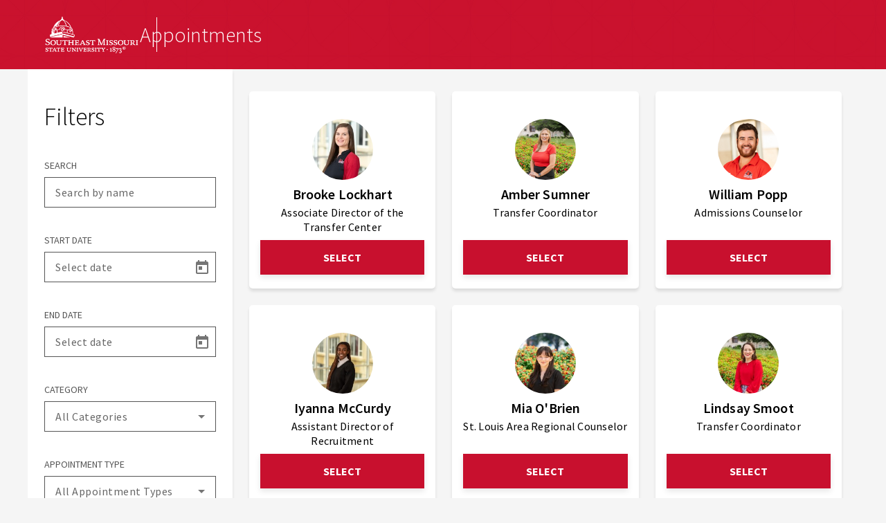

--- FILE ---
content_type: text/html; charset=utf-8
request_url: https://semo.appointment451.sites.451.io/
body_size: 92788
content:
<!DOCTYPE html><html lang="en" data-critters-container><head>
    <meta charset="utf-8">
    <title>Southeast Missouri State University</title>
    <base href="/">

    <meta name="viewport" content="width=device-width, initial-scale=1">
    <link rel="dns-prefetch" href="https://451.imgix.net">

    <link rel="preconnect" href="https://fonts.gstatic.com">
    <style>@font-face{font-family:'Source Sans Pro';font-style:italic;font-weight:300;font-display:swap;src:url(https://fonts.gstatic.com/s/sourcesanspro/v23/6xKwdSBYKcSV-LCoeQqfX1RYOo3qPZZMkidh18Smxg.woff2) format('woff2');unicode-range:U+0460-052F, U+1C80-1C8A, U+20B4, U+2DE0-2DFF, U+A640-A69F, U+FE2E-FE2F;}@font-face{font-family:'Source Sans Pro';font-style:italic;font-weight:300;font-display:swap;src:url(https://fonts.gstatic.com/s/sourcesanspro/v23/6xKwdSBYKcSV-LCoeQqfX1RYOo3qPZZMkido18Smxg.woff2) format('woff2');unicode-range:U+0301, U+0400-045F, U+0490-0491, U+04B0-04B1, U+2116;}@font-face{font-family:'Source Sans Pro';font-style:italic;font-weight:300;font-display:swap;src:url(https://fonts.gstatic.com/s/sourcesanspro/v23/6xKwdSBYKcSV-LCoeQqfX1RYOo3qPZZMkidg18Smxg.woff2) format('woff2');unicode-range:U+1F00-1FFF;}@font-face{font-family:'Source Sans Pro';font-style:italic;font-weight:300;font-display:swap;src:url(https://fonts.gstatic.com/s/sourcesanspro/v23/6xKwdSBYKcSV-LCoeQqfX1RYOo3qPZZMkidv18Smxg.woff2) format('woff2');unicode-range:U+0370-0377, U+037A-037F, U+0384-038A, U+038C, U+038E-03A1, U+03A3-03FF;}@font-face{font-family:'Source Sans Pro';font-style:italic;font-weight:300;font-display:swap;src:url(https://fonts.gstatic.com/s/sourcesanspro/v23/6xKwdSBYKcSV-LCoeQqfX1RYOo3qPZZMkidj18Smxg.woff2) format('woff2');unicode-range:U+0102-0103, U+0110-0111, U+0128-0129, U+0168-0169, U+01A0-01A1, U+01AF-01B0, U+0300-0301, U+0303-0304, U+0308-0309, U+0323, U+0329, U+1EA0-1EF9, U+20AB;}@font-face{font-family:'Source Sans Pro';font-style:italic;font-weight:300;font-display:swap;src:url(https://fonts.gstatic.com/s/sourcesanspro/v23/6xKwdSBYKcSV-LCoeQqfX1RYOo3qPZZMkidi18Smxg.woff2) format('woff2');unicode-range:U+0100-02BA, U+02BD-02C5, U+02C7-02CC, U+02CE-02D7, U+02DD-02FF, U+0304, U+0308, U+0329, U+1D00-1DBF, U+1E00-1E9F, U+1EF2-1EFF, U+2020, U+20A0-20AB, U+20AD-20C0, U+2113, U+2C60-2C7F, U+A720-A7FF;}@font-face{font-family:'Source Sans Pro';font-style:italic;font-weight:300;font-display:swap;src:url(https://fonts.gstatic.com/s/sourcesanspro/v23/6xKwdSBYKcSV-LCoeQqfX1RYOo3qPZZMkids18Q.woff2) format('woff2');unicode-range:U+0000-00FF, U+0131, U+0152-0153, U+02BB-02BC, U+02C6, U+02DA, U+02DC, U+0304, U+0308, U+0329, U+2000-206F, U+20AC, U+2122, U+2191, U+2193, U+2212, U+2215, U+FEFF, U+FFFD;}@font-face{font-family:'Source Sans Pro';font-style:italic;font-weight:400;font-display:swap;src:url(https://fonts.gstatic.com/s/sourcesanspro/v23/6xK1dSBYKcSV-LCoeQqfX1RYOo3qPZ7qsDJT9g.woff2) format('woff2');unicode-range:U+0460-052F, U+1C80-1C8A, U+20B4, U+2DE0-2DFF, U+A640-A69F, U+FE2E-FE2F;}@font-face{font-family:'Source Sans Pro';font-style:italic;font-weight:400;font-display:swap;src:url(https://fonts.gstatic.com/s/sourcesanspro/v23/6xK1dSBYKcSV-LCoeQqfX1RYOo3qPZ7jsDJT9g.woff2) format('woff2');unicode-range:U+0301, U+0400-045F, U+0490-0491, U+04B0-04B1, U+2116;}@font-face{font-family:'Source Sans Pro';font-style:italic;font-weight:400;font-display:swap;src:url(https://fonts.gstatic.com/s/sourcesanspro/v23/6xK1dSBYKcSV-LCoeQqfX1RYOo3qPZ7rsDJT9g.woff2) format('woff2');unicode-range:U+1F00-1FFF;}@font-face{font-family:'Source Sans Pro';font-style:italic;font-weight:400;font-display:swap;src:url(https://fonts.gstatic.com/s/sourcesanspro/v23/6xK1dSBYKcSV-LCoeQqfX1RYOo3qPZ7ksDJT9g.woff2) format('woff2');unicode-range:U+0370-0377, U+037A-037F, U+0384-038A, U+038C, U+038E-03A1, U+03A3-03FF;}@font-face{font-family:'Source Sans Pro';font-style:italic;font-weight:400;font-display:swap;src:url(https://fonts.gstatic.com/s/sourcesanspro/v23/6xK1dSBYKcSV-LCoeQqfX1RYOo3qPZ7osDJT9g.woff2) format('woff2');unicode-range:U+0102-0103, U+0110-0111, U+0128-0129, U+0168-0169, U+01A0-01A1, U+01AF-01B0, U+0300-0301, U+0303-0304, U+0308-0309, U+0323, U+0329, U+1EA0-1EF9, U+20AB;}@font-face{font-family:'Source Sans Pro';font-style:italic;font-weight:400;font-display:swap;src:url(https://fonts.gstatic.com/s/sourcesanspro/v23/6xK1dSBYKcSV-LCoeQqfX1RYOo3qPZ7psDJT9g.woff2) format('woff2');unicode-range:U+0100-02BA, U+02BD-02C5, U+02C7-02CC, U+02CE-02D7, U+02DD-02FF, U+0304, U+0308, U+0329, U+1D00-1DBF, U+1E00-1E9F, U+1EF2-1EFF, U+2020, U+20A0-20AB, U+20AD-20C0, U+2113, U+2C60-2C7F, U+A720-A7FF;}@font-face{font-family:'Source Sans Pro';font-style:italic;font-weight:400;font-display:swap;src:url(https://fonts.gstatic.com/s/sourcesanspro/v23/6xK1dSBYKcSV-LCoeQqfX1RYOo3qPZ7nsDI.woff2) format('woff2');unicode-range:U+0000-00FF, U+0131, U+0152-0153, U+02BB-02BC, U+02C6, U+02DA, U+02DC, U+0304, U+0308, U+0329, U+2000-206F, U+20AC, U+2122, U+2191, U+2193, U+2212, U+2215, U+FEFF, U+FFFD;}@font-face{font-family:'Source Sans Pro';font-style:italic;font-weight:600;font-display:swap;src:url(https://fonts.gstatic.com/s/sourcesanspro/v23/6xKwdSBYKcSV-LCoeQqfX1RYOo3qPZY4lCdh18Smxg.woff2) format('woff2');unicode-range:U+0460-052F, U+1C80-1C8A, U+20B4, U+2DE0-2DFF, U+A640-A69F, U+FE2E-FE2F;}@font-face{font-family:'Source Sans Pro';font-style:italic;font-weight:600;font-display:swap;src:url(https://fonts.gstatic.com/s/sourcesanspro/v23/6xKwdSBYKcSV-LCoeQqfX1RYOo3qPZY4lCdo18Smxg.woff2) format('woff2');unicode-range:U+0301, U+0400-045F, U+0490-0491, U+04B0-04B1, U+2116;}@font-face{font-family:'Source Sans Pro';font-style:italic;font-weight:600;font-display:swap;src:url(https://fonts.gstatic.com/s/sourcesanspro/v23/6xKwdSBYKcSV-LCoeQqfX1RYOo3qPZY4lCdg18Smxg.woff2) format('woff2');unicode-range:U+1F00-1FFF;}@font-face{font-family:'Source Sans Pro';font-style:italic;font-weight:600;font-display:swap;src:url(https://fonts.gstatic.com/s/sourcesanspro/v23/6xKwdSBYKcSV-LCoeQqfX1RYOo3qPZY4lCdv18Smxg.woff2) format('woff2');unicode-range:U+0370-0377, U+037A-037F, U+0384-038A, U+038C, U+038E-03A1, U+03A3-03FF;}@font-face{font-family:'Source Sans Pro';font-style:italic;font-weight:600;font-display:swap;src:url(https://fonts.gstatic.com/s/sourcesanspro/v23/6xKwdSBYKcSV-LCoeQqfX1RYOo3qPZY4lCdj18Smxg.woff2) format('woff2');unicode-range:U+0102-0103, U+0110-0111, U+0128-0129, U+0168-0169, U+01A0-01A1, U+01AF-01B0, U+0300-0301, U+0303-0304, U+0308-0309, U+0323, U+0329, U+1EA0-1EF9, U+20AB;}@font-face{font-family:'Source Sans Pro';font-style:italic;font-weight:600;font-display:swap;src:url(https://fonts.gstatic.com/s/sourcesanspro/v23/6xKwdSBYKcSV-LCoeQqfX1RYOo3qPZY4lCdi18Smxg.woff2) format('woff2');unicode-range:U+0100-02BA, U+02BD-02C5, U+02C7-02CC, U+02CE-02D7, U+02DD-02FF, U+0304, U+0308, U+0329, U+1D00-1DBF, U+1E00-1E9F, U+1EF2-1EFF, U+2020, U+20A0-20AB, U+20AD-20C0, U+2113, U+2C60-2C7F, U+A720-A7FF;}@font-face{font-family:'Source Sans Pro';font-style:italic;font-weight:600;font-display:swap;src:url(https://fonts.gstatic.com/s/sourcesanspro/v23/6xKwdSBYKcSV-LCoeQqfX1RYOo3qPZY4lCds18Q.woff2) format('woff2');unicode-range:U+0000-00FF, U+0131, U+0152-0153, U+02BB-02BC, U+02C6, U+02DA, U+02DC, U+0304, U+0308, U+0329, U+2000-206F, U+20AC, U+2122, U+2191, U+2193, U+2212, U+2215, U+FEFF, U+FFFD;}@font-face{font-family:'Source Sans Pro';font-style:italic;font-weight:700;font-display:swap;src:url(https://fonts.gstatic.com/s/sourcesanspro/v23/6xKwdSBYKcSV-LCoeQqfX1RYOo3qPZZclSdh18Smxg.woff2) format('woff2');unicode-range:U+0460-052F, U+1C80-1C8A, U+20B4, U+2DE0-2DFF, U+A640-A69F, U+FE2E-FE2F;}@font-face{font-family:'Source Sans Pro';font-style:italic;font-weight:700;font-display:swap;src:url(https://fonts.gstatic.com/s/sourcesanspro/v23/6xKwdSBYKcSV-LCoeQqfX1RYOo3qPZZclSdo18Smxg.woff2) format('woff2');unicode-range:U+0301, U+0400-045F, U+0490-0491, U+04B0-04B1, U+2116;}@font-face{font-family:'Source Sans Pro';font-style:italic;font-weight:700;font-display:swap;src:url(https://fonts.gstatic.com/s/sourcesanspro/v23/6xKwdSBYKcSV-LCoeQqfX1RYOo3qPZZclSdg18Smxg.woff2) format('woff2');unicode-range:U+1F00-1FFF;}@font-face{font-family:'Source Sans Pro';font-style:italic;font-weight:700;font-display:swap;src:url(https://fonts.gstatic.com/s/sourcesanspro/v23/6xKwdSBYKcSV-LCoeQqfX1RYOo3qPZZclSdv18Smxg.woff2) format('woff2');unicode-range:U+0370-0377, U+037A-037F, U+0384-038A, U+038C, U+038E-03A1, U+03A3-03FF;}@font-face{font-family:'Source Sans Pro';font-style:italic;font-weight:700;font-display:swap;src:url(https://fonts.gstatic.com/s/sourcesanspro/v23/6xKwdSBYKcSV-LCoeQqfX1RYOo3qPZZclSdj18Smxg.woff2) format('woff2');unicode-range:U+0102-0103, U+0110-0111, U+0128-0129, U+0168-0169, U+01A0-01A1, U+01AF-01B0, U+0300-0301, U+0303-0304, U+0308-0309, U+0323, U+0329, U+1EA0-1EF9, U+20AB;}@font-face{font-family:'Source Sans Pro';font-style:italic;font-weight:700;font-display:swap;src:url(https://fonts.gstatic.com/s/sourcesanspro/v23/6xKwdSBYKcSV-LCoeQqfX1RYOo3qPZZclSdi18Smxg.woff2) format('woff2');unicode-range:U+0100-02BA, U+02BD-02C5, U+02C7-02CC, U+02CE-02D7, U+02DD-02FF, U+0304, U+0308, U+0329, U+1D00-1DBF, U+1E00-1E9F, U+1EF2-1EFF, U+2020, U+20A0-20AB, U+20AD-20C0, U+2113, U+2C60-2C7F, U+A720-A7FF;}@font-face{font-family:'Source Sans Pro';font-style:italic;font-weight:700;font-display:swap;src:url(https://fonts.gstatic.com/s/sourcesanspro/v23/6xKwdSBYKcSV-LCoeQqfX1RYOo3qPZZclSds18Q.woff2) format('woff2');unicode-range:U+0000-00FF, U+0131, U+0152-0153, U+02BB-02BC, U+02C6, U+02DA, U+02DC, U+0304, U+0308, U+0329, U+2000-206F, U+20AC, U+2122, U+2191, U+2193, U+2212, U+2215, U+FEFF, U+FFFD;}@font-face{font-family:'Source Sans Pro';font-style:normal;font-weight:300;font-display:swap;src:url(https://fonts.gstatic.com/s/sourcesanspro/v23/6xKydSBYKcSV-LCoeQqfX1RYOo3ik4zwmhduz8A.woff2) format('woff2');unicode-range:U+0460-052F, U+1C80-1C8A, U+20B4, U+2DE0-2DFF, U+A640-A69F, U+FE2E-FE2F;}@font-face{font-family:'Source Sans Pro';font-style:normal;font-weight:300;font-display:swap;src:url(https://fonts.gstatic.com/s/sourcesanspro/v23/6xKydSBYKcSV-LCoeQqfX1RYOo3ik4zwkxduz8A.woff2) format('woff2');unicode-range:U+0301, U+0400-045F, U+0490-0491, U+04B0-04B1, U+2116;}@font-face{font-family:'Source Sans Pro';font-style:normal;font-weight:300;font-display:swap;src:url(https://fonts.gstatic.com/s/sourcesanspro/v23/6xKydSBYKcSV-LCoeQqfX1RYOo3ik4zwmxduz8A.woff2) format('woff2');unicode-range:U+1F00-1FFF;}@font-face{font-family:'Source Sans Pro';font-style:normal;font-weight:300;font-display:swap;src:url(https://fonts.gstatic.com/s/sourcesanspro/v23/6xKydSBYKcSV-LCoeQqfX1RYOo3ik4zwlBduz8A.woff2) format('woff2');unicode-range:U+0370-0377, U+037A-037F, U+0384-038A, U+038C, U+038E-03A1, U+03A3-03FF;}@font-face{font-family:'Source Sans Pro';font-style:normal;font-weight:300;font-display:swap;src:url(https://fonts.gstatic.com/s/sourcesanspro/v23/6xKydSBYKcSV-LCoeQqfX1RYOo3ik4zwmBduz8A.woff2) format('woff2');unicode-range:U+0102-0103, U+0110-0111, U+0128-0129, U+0168-0169, U+01A0-01A1, U+01AF-01B0, U+0300-0301, U+0303-0304, U+0308-0309, U+0323, U+0329, U+1EA0-1EF9, U+20AB;}@font-face{font-family:'Source Sans Pro';font-style:normal;font-weight:300;font-display:swap;src:url(https://fonts.gstatic.com/s/sourcesanspro/v23/6xKydSBYKcSV-LCoeQqfX1RYOo3ik4zwmRduz8A.woff2) format('woff2');unicode-range:U+0100-02BA, U+02BD-02C5, U+02C7-02CC, U+02CE-02D7, U+02DD-02FF, U+0304, U+0308, U+0329, U+1D00-1DBF, U+1E00-1E9F, U+1EF2-1EFF, U+2020, U+20A0-20AB, U+20AD-20C0, U+2113, U+2C60-2C7F, U+A720-A7FF;}@font-face{font-family:'Source Sans Pro';font-style:normal;font-weight:300;font-display:swap;src:url(https://fonts.gstatic.com/s/sourcesanspro/v23/6xKydSBYKcSV-LCoeQqfX1RYOo3ik4zwlxdu.woff2) format('woff2');unicode-range:U+0000-00FF, U+0131, U+0152-0153, U+02BB-02BC, U+02C6, U+02DA, U+02DC, U+0304, U+0308, U+0329, U+2000-206F, U+20AC, U+2122, U+2191, U+2193, U+2212, U+2215, U+FEFF, U+FFFD;}@font-face{font-family:'Source Sans Pro';font-style:normal;font-weight:400;font-display:swap;src:url(https://fonts.gstatic.com/s/sourcesanspro/v23/6xK3dSBYKcSV-LCoeQqfX1RYOo3qNa7lqDY.woff2) format('woff2');unicode-range:U+0460-052F, U+1C80-1C8A, U+20B4, U+2DE0-2DFF, U+A640-A69F, U+FE2E-FE2F;}@font-face{font-family:'Source Sans Pro';font-style:normal;font-weight:400;font-display:swap;src:url(https://fonts.gstatic.com/s/sourcesanspro/v23/6xK3dSBYKcSV-LCoeQqfX1RYOo3qPK7lqDY.woff2) format('woff2');unicode-range:U+0301, U+0400-045F, U+0490-0491, U+04B0-04B1, U+2116;}@font-face{font-family:'Source Sans Pro';font-style:normal;font-weight:400;font-display:swap;src:url(https://fonts.gstatic.com/s/sourcesanspro/v23/6xK3dSBYKcSV-LCoeQqfX1RYOo3qNK7lqDY.woff2) format('woff2');unicode-range:U+1F00-1FFF;}@font-face{font-family:'Source Sans Pro';font-style:normal;font-weight:400;font-display:swap;src:url(https://fonts.gstatic.com/s/sourcesanspro/v23/6xK3dSBYKcSV-LCoeQqfX1RYOo3qO67lqDY.woff2) format('woff2');unicode-range:U+0370-0377, U+037A-037F, U+0384-038A, U+038C, U+038E-03A1, U+03A3-03FF;}@font-face{font-family:'Source Sans Pro';font-style:normal;font-weight:400;font-display:swap;src:url(https://fonts.gstatic.com/s/sourcesanspro/v23/6xK3dSBYKcSV-LCoeQqfX1RYOo3qN67lqDY.woff2) format('woff2');unicode-range:U+0102-0103, U+0110-0111, U+0128-0129, U+0168-0169, U+01A0-01A1, U+01AF-01B0, U+0300-0301, U+0303-0304, U+0308-0309, U+0323, U+0329, U+1EA0-1EF9, U+20AB;}@font-face{font-family:'Source Sans Pro';font-style:normal;font-weight:400;font-display:swap;src:url(https://fonts.gstatic.com/s/sourcesanspro/v23/6xK3dSBYKcSV-LCoeQqfX1RYOo3qNq7lqDY.woff2) format('woff2');unicode-range:U+0100-02BA, U+02BD-02C5, U+02C7-02CC, U+02CE-02D7, U+02DD-02FF, U+0304, U+0308, U+0329, U+1D00-1DBF, U+1E00-1E9F, U+1EF2-1EFF, U+2020, U+20A0-20AB, U+20AD-20C0, U+2113, U+2C60-2C7F, U+A720-A7FF;}@font-face{font-family:'Source Sans Pro';font-style:normal;font-weight:400;font-display:swap;src:url(https://fonts.gstatic.com/s/sourcesanspro/v23/6xK3dSBYKcSV-LCoeQqfX1RYOo3qOK7l.woff2) format('woff2');unicode-range:U+0000-00FF, U+0131, U+0152-0153, U+02BB-02BC, U+02C6, U+02DA, U+02DC, U+0304, U+0308, U+0329, U+2000-206F, U+20AC, U+2122, U+2191, U+2193, U+2212, U+2215, U+FEFF, U+FFFD;}@font-face{font-family:'Source Sans Pro';font-style:normal;font-weight:600;font-display:swap;src:url(https://fonts.gstatic.com/s/sourcesanspro/v23/6xKydSBYKcSV-LCoeQqfX1RYOo3i54rwmhduz8A.woff2) format('woff2');unicode-range:U+0460-052F, U+1C80-1C8A, U+20B4, U+2DE0-2DFF, U+A640-A69F, U+FE2E-FE2F;}@font-face{font-family:'Source Sans Pro';font-style:normal;font-weight:600;font-display:swap;src:url(https://fonts.gstatic.com/s/sourcesanspro/v23/6xKydSBYKcSV-LCoeQqfX1RYOo3i54rwkxduz8A.woff2) format('woff2');unicode-range:U+0301, U+0400-045F, U+0490-0491, U+04B0-04B1, U+2116;}@font-face{font-family:'Source Sans Pro';font-style:normal;font-weight:600;font-display:swap;src:url(https://fonts.gstatic.com/s/sourcesanspro/v23/6xKydSBYKcSV-LCoeQqfX1RYOo3i54rwmxduz8A.woff2) format('woff2');unicode-range:U+1F00-1FFF;}@font-face{font-family:'Source Sans Pro';font-style:normal;font-weight:600;font-display:swap;src:url(https://fonts.gstatic.com/s/sourcesanspro/v23/6xKydSBYKcSV-LCoeQqfX1RYOo3i54rwlBduz8A.woff2) format('woff2');unicode-range:U+0370-0377, U+037A-037F, U+0384-038A, U+038C, U+038E-03A1, U+03A3-03FF;}@font-face{font-family:'Source Sans Pro';font-style:normal;font-weight:600;font-display:swap;src:url(https://fonts.gstatic.com/s/sourcesanspro/v23/6xKydSBYKcSV-LCoeQqfX1RYOo3i54rwmBduz8A.woff2) format('woff2');unicode-range:U+0102-0103, U+0110-0111, U+0128-0129, U+0168-0169, U+01A0-01A1, U+01AF-01B0, U+0300-0301, U+0303-0304, U+0308-0309, U+0323, U+0329, U+1EA0-1EF9, U+20AB;}@font-face{font-family:'Source Sans Pro';font-style:normal;font-weight:600;font-display:swap;src:url(https://fonts.gstatic.com/s/sourcesanspro/v23/6xKydSBYKcSV-LCoeQqfX1RYOo3i54rwmRduz8A.woff2) format('woff2');unicode-range:U+0100-02BA, U+02BD-02C5, U+02C7-02CC, U+02CE-02D7, U+02DD-02FF, U+0304, U+0308, U+0329, U+1D00-1DBF, U+1E00-1E9F, U+1EF2-1EFF, U+2020, U+20A0-20AB, U+20AD-20C0, U+2113, U+2C60-2C7F, U+A720-A7FF;}@font-face{font-family:'Source Sans Pro';font-style:normal;font-weight:600;font-display:swap;src:url(https://fonts.gstatic.com/s/sourcesanspro/v23/6xKydSBYKcSV-LCoeQqfX1RYOo3i54rwlxdu.woff2) format('woff2');unicode-range:U+0000-00FF, U+0131, U+0152-0153, U+02BB-02BC, U+02C6, U+02DA, U+02DC, U+0304, U+0308, U+0329, U+2000-206F, U+20AC, U+2122, U+2191, U+2193, U+2212, U+2215, U+FEFF, U+FFFD;}@font-face{font-family:'Source Sans Pro';font-style:normal;font-weight:700;font-display:swap;src:url(https://fonts.gstatic.com/s/sourcesanspro/v23/6xKydSBYKcSV-LCoeQqfX1RYOo3ig4vwmhduz8A.woff2) format('woff2');unicode-range:U+0460-052F, U+1C80-1C8A, U+20B4, U+2DE0-2DFF, U+A640-A69F, U+FE2E-FE2F;}@font-face{font-family:'Source Sans Pro';font-style:normal;font-weight:700;font-display:swap;src:url(https://fonts.gstatic.com/s/sourcesanspro/v23/6xKydSBYKcSV-LCoeQqfX1RYOo3ig4vwkxduz8A.woff2) format('woff2');unicode-range:U+0301, U+0400-045F, U+0490-0491, U+04B0-04B1, U+2116;}@font-face{font-family:'Source Sans Pro';font-style:normal;font-weight:700;font-display:swap;src:url(https://fonts.gstatic.com/s/sourcesanspro/v23/6xKydSBYKcSV-LCoeQqfX1RYOo3ig4vwmxduz8A.woff2) format('woff2');unicode-range:U+1F00-1FFF;}@font-face{font-family:'Source Sans Pro';font-style:normal;font-weight:700;font-display:swap;src:url(https://fonts.gstatic.com/s/sourcesanspro/v23/6xKydSBYKcSV-LCoeQqfX1RYOo3ig4vwlBduz8A.woff2) format('woff2');unicode-range:U+0370-0377, U+037A-037F, U+0384-038A, U+038C, U+038E-03A1, U+03A3-03FF;}@font-face{font-family:'Source Sans Pro';font-style:normal;font-weight:700;font-display:swap;src:url(https://fonts.gstatic.com/s/sourcesanspro/v23/6xKydSBYKcSV-LCoeQqfX1RYOo3ig4vwmBduz8A.woff2) format('woff2');unicode-range:U+0102-0103, U+0110-0111, U+0128-0129, U+0168-0169, U+01A0-01A1, U+01AF-01B0, U+0300-0301, U+0303-0304, U+0308-0309, U+0323, U+0329, U+1EA0-1EF9, U+20AB;}@font-face{font-family:'Source Sans Pro';font-style:normal;font-weight:700;font-display:swap;src:url(https://fonts.gstatic.com/s/sourcesanspro/v23/6xKydSBYKcSV-LCoeQqfX1RYOo3ig4vwmRduz8A.woff2) format('woff2');unicode-range:U+0100-02BA, U+02BD-02C5, U+02C7-02CC, U+02CE-02D7, U+02DD-02FF, U+0304, U+0308, U+0329, U+1D00-1DBF, U+1E00-1E9F, U+1EF2-1EFF, U+2020, U+20A0-20AB, U+20AD-20C0, U+2113, U+2C60-2C7F, U+A720-A7FF;}@font-face{font-family:'Source Sans Pro';font-style:normal;font-weight:700;font-display:swap;src:url(https://fonts.gstatic.com/s/sourcesanspro/v23/6xKydSBYKcSV-LCoeQqfX1RYOo3ig4vwlxdu.woff2) format('woff2');unicode-range:U+0000-00FF, U+0131, U+0152-0153, U+02BB-02BC, U+02C6, U+02DA, U+02DC, U+0304, U+0308, U+0329, U+2000-206F, U+20AC, U+2122, U+2191, U+2193, U+2212, U+2215, U+FEFF, U+FFFD;}</style>
    <style>@font-face{font-family:'Work Sans';font-style:italic;font-weight:300;font-display:swap;src:url(https://fonts.gstatic.com/s/worksans/v24/QGYqz_wNahGAdqQ43Rh_eZDkv_1w4A.woff2) format('woff2');unicode-range:U+0102-0103, U+0110-0111, U+0128-0129, U+0168-0169, U+01A0-01A1, U+01AF-01B0, U+0300-0301, U+0303-0304, U+0308-0309, U+0323, U+0329, U+1EA0-1EF9, U+20AB;}@font-face{font-family:'Work Sans';font-style:italic;font-weight:300;font-display:swap;src:url(https://fonts.gstatic.com/s/worksans/v24/QGYqz_wNahGAdqQ43Rh_eZDlv_1w4A.woff2) format('woff2');unicode-range:U+0100-02BA, U+02BD-02C5, U+02C7-02CC, U+02CE-02D7, U+02DD-02FF, U+0304, U+0308, U+0329, U+1D00-1DBF, U+1E00-1E9F, U+1EF2-1EFF, U+2020, U+20A0-20AB, U+20AD-20C0, U+2113, U+2C60-2C7F, U+A720-A7FF;}@font-face{font-family:'Work Sans';font-style:italic;font-weight:300;font-display:swap;src:url(https://fonts.gstatic.com/s/worksans/v24/QGYqz_wNahGAdqQ43Rh_eZDrv_0.woff2) format('woff2');unicode-range:U+0000-00FF, U+0131, U+0152-0153, U+02BB-02BC, U+02C6, U+02DA, U+02DC, U+0304, U+0308, U+0329, U+2000-206F, U+20AC, U+2122, U+2191, U+2193, U+2212, U+2215, U+FEFF, U+FFFD;}@font-face{font-family:'Work Sans';font-style:italic;font-weight:400;font-display:swap;src:url(https://fonts.gstatic.com/s/worksans/v24/QGYqz_wNahGAdqQ43Rh_eZDkv_1w4A.woff2) format('woff2');unicode-range:U+0102-0103, U+0110-0111, U+0128-0129, U+0168-0169, U+01A0-01A1, U+01AF-01B0, U+0300-0301, U+0303-0304, U+0308-0309, U+0323, U+0329, U+1EA0-1EF9, U+20AB;}@font-face{font-family:'Work Sans';font-style:italic;font-weight:400;font-display:swap;src:url(https://fonts.gstatic.com/s/worksans/v24/QGYqz_wNahGAdqQ43Rh_eZDlv_1w4A.woff2) format('woff2');unicode-range:U+0100-02BA, U+02BD-02C5, U+02C7-02CC, U+02CE-02D7, U+02DD-02FF, U+0304, U+0308, U+0329, U+1D00-1DBF, U+1E00-1E9F, U+1EF2-1EFF, U+2020, U+20A0-20AB, U+20AD-20C0, U+2113, U+2C60-2C7F, U+A720-A7FF;}@font-face{font-family:'Work Sans';font-style:italic;font-weight:400;font-display:swap;src:url(https://fonts.gstatic.com/s/worksans/v24/QGYqz_wNahGAdqQ43Rh_eZDrv_0.woff2) format('woff2');unicode-range:U+0000-00FF, U+0131, U+0152-0153, U+02BB-02BC, U+02C6, U+02DA, U+02DC, U+0304, U+0308, U+0329, U+2000-206F, U+20AC, U+2122, U+2191, U+2193, U+2212, U+2215, U+FEFF, U+FFFD;}@font-face{font-family:'Work Sans';font-style:italic;font-weight:500;font-display:swap;src:url(https://fonts.gstatic.com/s/worksans/v24/QGYqz_wNahGAdqQ43Rh_eZDkv_1w4A.woff2) format('woff2');unicode-range:U+0102-0103, U+0110-0111, U+0128-0129, U+0168-0169, U+01A0-01A1, U+01AF-01B0, U+0300-0301, U+0303-0304, U+0308-0309, U+0323, U+0329, U+1EA0-1EF9, U+20AB;}@font-face{font-family:'Work Sans';font-style:italic;font-weight:500;font-display:swap;src:url(https://fonts.gstatic.com/s/worksans/v24/QGYqz_wNahGAdqQ43Rh_eZDlv_1w4A.woff2) format('woff2');unicode-range:U+0100-02BA, U+02BD-02C5, U+02C7-02CC, U+02CE-02D7, U+02DD-02FF, U+0304, U+0308, U+0329, U+1D00-1DBF, U+1E00-1E9F, U+1EF2-1EFF, U+2020, U+20A0-20AB, U+20AD-20C0, U+2113, U+2C60-2C7F, U+A720-A7FF;}@font-face{font-family:'Work Sans';font-style:italic;font-weight:500;font-display:swap;src:url(https://fonts.gstatic.com/s/worksans/v24/QGYqz_wNahGAdqQ43Rh_eZDrv_0.woff2) format('woff2');unicode-range:U+0000-00FF, U+0131, U+0152-0153, U+02BB-02BC, U+02C6, U+02DA, U+02DC, U+0304, U+0308, U+0329, U+2000-206F, U+20AC, U+2122, U+2191, U+2193, U+2212, U+2215, U+FEFF, U+FFFD;}@font-face{font-family:'Work Sans';font-style:italic;font-weight:600;font-display:swap;src:url(https://fonts.gstatic.com/s/worksans/v24/QGYqz_wNahGAdqQ43Rh_eZDkv_1w4A.woff2) format('woff2');unicode-range:U+0102-0103, U+0110-0111, U+0128-0129, U+0168-0169, U+01A0-01A1, U+01AF-01B0, U+0300-0301, U+0303-0304, U+0308-0309, U+0323, U+0329, U+1EA0-1EF9, U+20AB;}@font-face{font-family:'Work Sans';font-style:italic;font-weight:600;font-display:swap;src:url(https://fonts.gstatic.com/s/worksans/v24/QGYqz_wNahGAdqQ43Rh_eZDlv_1w4A.woff2) format('woff2');unicode-range:U+0100-02BA, U+02BD-02C5, U+02C7-02CC, U+02CE-02D7, U+02DD-02FF, U+0304, U+0308, U+0329, U+1D00-1DBF, U+1E00-1E9F, U+1EF2-1EFF, U+2020, U+20A0-20AB, U+20AD-20C0, U+2113, U+2C60-2C7F, U+A720-A7FF;}@font-face{font-family:'Work Sans';font-style:italic;font-weight:600;font-display:swap;src:url(https://fonts.gstatic.com/s/worksans/v24/QGYqz_wNahGAdqQ43Rh_eZDrv_0.woff2) format('woff2');unicode-range:U+0000-00FF, U+0131, U+0152-0153, U+02BB-02BC, U+02C6, U+02DA, U+02DC, U+0304, U+0308, U+0329, U+2000-206F, U+20AC, U+2122, U+2191, U+2193, U+2212, U+2215, U+FEFF, U+FFFD;}@font-face{font-family:'Work Sans';font-style:italic;font-weight:700;font-display:swap;src:url(https://fonts.gstatic.com/s/worksans/v24/QGYqz_wNahGAdqQ43Rh_eZDkv_1w4A.woff2) format('woff2');unicode-range:U+0102-0103, U+0110-0111, U+0128-0129, U+0168-0169, U+01A0-01A1, U+01AF-01B0, U+0300-0301, U+0303-0304, U+0308-0309, U+0323, U+0329, U+1EA0-1EF9, U+20AB;}@font-face{font-family:'Work Sans';font-style:italic;font-weight:700;font-display:swap;src:url(https://fonts.gstatic.com/s/worksans/v24/QGYqz_wNahGAdqQ43Rh_eZDlv_1w4A.woff2) format('woff2');unicode-range:U+0100-02BA, U+02BD-02C5, U+02C7-02CC, U+02CE-02D7, U+02DD-02FF, U+0304, U+0308, U+0329, U+1D00-1DBF, U+1E00-1E9F, U+1EF2-1EFF, U+2020, U+20A0-20AB, U+20AD-20C0, U+2113, U+2C60-2C7F, U+A720-A7FF;}@font-face{font-family:'Work Sans';font-style:italic;font-weight:700;font-display:swap;src:url(https://fonts.gstatic.com/s/worksans/v24/QGYqz_wNahGAdqQ43Rh_eZDrv_0.woff2) format('woff2');unicode-range:U+0000-00FF, U+0131, U+0152-0153, U+02BB-02BC, U+02C6, U+02DA, U+02DC, U+0304, U+0308, U+0329, U+2000-206F, U+20AC, U+2122, U+2191, U+2193, U+2212, U+2215, U+FEFF, U+FFFD;}@font-face{font-family:'Work Sans';font-style:normal;font-weight:300;font-display:swap;src:url(https://fonts.gstatic.com/s/worksans/v24/QGYsz_wNahGAdqQ43Rh_c6Dpp_k.woff2) format('woff2');unicode-range:U+0102-0103, U+0110-0111, U+0128-0129, U+0168-0169, U+01A0-01A1, U+01AF-01B0, U+0300-0301, U+0303-0304, U+0308-0309, U+0323, U+0329, U+1EA0-1EF9, U+20AB;}@font-face{font-family:'Work Sans';font-style:normal;font-weight:300;font-display:swap;src:url(https://fonts.gstatic.com/s/worksans/v24/QGYsz_wNahGAdqQ43Rh_cqDpp_k.woff2) format('woff2');unicode-range:U+0100-02BA, U+02BD-02C5, U+02C7-02CC, U+02CE-02D7, U+02DD-02FF, U+0304, U+0308, U+0329, U+1D00-1DBF, U+1E00-1E9F, U+1EF2-1EFF, U+2020, U+20A0-20AB, U+20AD-20C0, U+2113, U+2C60-2C7F, U+A720-A7FF;}@font-face{font-family:'Work Sans';font-style:normal;font-weight:300;font-display:swap;src:url(https://fonts.gstatic.com/s/worksans/v24/QGYsz_wNahGAdqQ43Rh_fKDp.woff2) format('woff2');unicode-range:U+0000-00FF, U+0131, U+0152-0153, U+02BB-02BC, U+02C6, U+02DA, U+02DC, U+0304, U+0308, U+0329, U+2000-206F, U+20AC, U+2122, U+2191, U+2193, U+2212, U+2215, U+FEFF, U+FFFD;}@font-face{font-family:'Work Sans';font-style:normal;font-weight:400;font-display:swap;src:url(https://fonts.gstatic.com/s/worksans/v24/QGYsz_wNahGAdqQ43Rh_c6Dpp_k.woff2) format('woff2');unicode-range:U+0102-0103, U+0110-0111, U+0128-0129, U+0168-0169, U+01A0-01A1, U+01AF-01B0, U+0300-0301, U+0303-0304, U+0308-0309, U+0323, U+0329, U+1EA0-1EF9, U+20AB;}@font-face{font-family:'Work Sans';font-style:normal;font-weight:400;font-display:swap;src:url(https://fonts.gstatic.com/s/worksans/v24/QGYsz_wNahGAdqQ43Rh_cqDpp_k.woff2) format('woff2');unicode-range:U+0100-02BA, U+02BD-02C5, U+02C7-02CC, U+02CE-02D7, U+02DD-02FF, U+0304, U+0308, U+0329, U+1D00-1DBF, U+1E00-1E9F, U+1EF2-1EFF, U+2020, U+20A0-20AB, U+20AD-20C0, U+2113, U+2C60-2C7F, U+A720-A7FF;}@font-face{font-family:'Work Sans';font-style:normal;font-weight:400;font-display:swap;src:url(https://fonts.gstatic.com/s/worksans/v24/QGYsz_wNahGAdqQ43Rh_fKDp.woff2) format('woff2');unicode-range:U+0000-00FF, U+0131, U+0152-0153, U+02BB-02BC, U+02C6, U+02DA, U+02DC, U+0304, U+0308, U+0329, U+2000-206F, U+20AC, U+2122, U+2191, U+2193, U+2212, U+2215, U+FEFF, U+FFFD;}@font-face{font-family:'Work Sans';font-style:normal;font-weight:500;font-display:swap;src:url(https://fonts.gstatic.com/s/worksans/v24/QGYsz_wNahGAdqQ43Rh_c6Dpp_k.woff2) format('woff2');unicode-range:U+0102-0103, U+0110-0111, U+0128-0129, U+0168-0169, U+01A0-01A1, U+01AF-01B0, U+0300-0301, U+0303-0304, U+0308-0309, U+0323, U+0329, U+1EA0-1EF9, U+20AB;}@font-face{font-family:'Work Sans';font-style:normal;font-weight:500;font-display:swap;src:url(https://fonts.gstatic.com/s/worksans/v24/QGYsz_wNahGAdqQ43Rh_cqDpp_k.woff2) format('woff2');unicode-range:U+0100-02BA, U+02BD-02C5, U+02C7-02CC, U+02CE-02D7, U+02DD-02FF, U+0304, U+0308, U+0329, U+1D00-1DBF, U+1E00-1E9F, U+1EF2-1EFF, U+2020, U+20A0-20AB, U+20AD-20C0, U+2113, U+2C60-2C7F, U+A720-A7FF;}@font-face{font-family:'Work Sans';font-style:normal;font-weight:500;font-display:swap;src:url(https://fonts.gstatic.com/s/worksans/v24/QGYsz_wNahGAdqQ43Rh_fKDp.woff2) format('woff2');unicode-range:U+0000-00FF, U+0131, U+0152-0153, U+02BB-02BC, U+02C6, U+02DA, U+02DC, U+0304, U+0308, U+0329, U+2000-206F, U+20AC, U+2122, U+2191, U+2193, U+2212, U+2215, U+FEFF, U+FFFD;}@font-face{font-family:'Work Sans';font-style:normal;font-weight:600;font-display:swap;src:url(https://fonts.gstatic.com/s/worksans/v24/QGYsz_wNahGAdqQ43Rh_c6Dpp_k.woff2) format('woff2');unicode-range:U+0102-0103, U+0110-0111, U+0128-0129, U+0168-0169, U+01A0-01A1, U+01AF-01B0, U+0300-0301, U+0303-0304, U+0308-0309, U+0323, U+0329, U+1EA0-1EF9, U+20AB;}@font-face{font-family:'Work Sans';font-style:normal;font-weight:600;font-display:swap;src:url(https://fonts.gstatic.com/s/worksans/v24/QGYsz_wNahGAdqQ43Rh_cqDpp_k.woff2) format('woff2');unicode-range:U+0100-02BA, U+02BD-02C5, U+02C7-02CC, U+02CE-02D7, U+02DD-02FF, U+0304, U+0308, U+0329, U+1D00-1DBF, U+1E00-1E9F, U+1EF2-1EFF, U+2020, U+20A0-20AB, U+20AD-20C0, U+2113, U+2C60-2C7F, U+A720-A7FF;}@font-face{font-family:'Work Sans';font-style:normal;font-weight:600;font-display:swap;src:url(https://fonts.gstatic.com/s/worksans/v24/QGYsz_wNahGAdqQ43Rh_fKDp.woff2) format('woff2');unicode-range:U+0000-00FF, U+0131, U+0152-0153, U+02BB-02BC, U+02C6, U+02DA, U+02DC, U+0304, U+0308, U+0329, U+2000-206F, U+20AC, U+2122, U+2191, U+2193, U+2212, U+2215, U+FEFF, U+FFFD;}@font-face{font-family:'Work Sans';font-style:normal;font-weight:700;font-display:swap;src:url(https://fonts.gstatic.com/s/worksans/v24/QGYsz_wNahGAdqQ43Rh_c6Dpp_k.woff2) format('woff2');unicode-range:U+0102-0103, U+0110-0111, U+0128-0129, U+0168-0169, U+01A0-01A1, U+01AF-01B0, U+0300-0301, U+0303-0304, U+0308-0309, U+0323, U+0329, U+1EA0-1EF9, U+20AB;}@font-face{font-family:'Work Sans';font-style:normal;font-weight:700;font-display:swap;src:url(https://fonts.gstatic.com/s/worksans/v24/QGYsz_wNahGAdqQ43Rh_cqDpp_k.woff2) format('woff2');unicode-range:U+0100-02BA, U+02BD-02C5, U+02C7-02CC, U+02CE-02D7, U+02DD-02FF, U+0304, U+0308, U+0329, U+1D00-1DBF, U+1E00-1E9F, U+1EF2-1EFF, U+2020, U+20A0-20AB, U+20AD-20C0, U+2113, U+2C60-2C7F, U+A720-A7FF;}@font-face{font-family:'Work Sans';font-style:normal;font-weight:700;font-display:swap;src:url(https://fonts.gstatic.com/s/worksans/v24/QGYsz_wNahGAdqQ43Rh_fKDp.woff2) format('woff2');unicode-range:U+0000-00FF, U+0131, U+0152-0153, U+02BB-02BC, U+02C6, U+02DA, U+02DC, U+0304, U+0308, U+0329, U+2000-206F, U+20AC, U+2122, U+2191, U+2193, U+2212, U+2215, U+FEFF, U+FFFD;}</style>

    <script src="assets/js/app-config.js"></script>
  <style>html{line-height:1.15;-webkit-text-size-adjust:100%}body{margin:0}html{--mat-ripple-color:rgba(0, 0, 0, .1)}html{--mat-option-selected-state-label-text-color:#2196f3;--mat-option-label-text-color:rgba(0, 0, 0, .87);--mat-option-hover-state-layer-color:rgba(0, 0, 0, .04);--mat-option-focus-state-layer-color:rgba(0, 0, 0, .04);--mat-option-selected-state-layer-color:rgba(0, 0, 0, .04)}html{--mat-optgroup-label-text-color:rgba(0, 0, 0, .87)}html{--mat-full-pseudo-checkbox-selected-icon-color:#ffb300;--mat-full-pseudo-checkbox-selected-checkmark-color:#fafafa;--mat-full-pseudo-checkbox-unselected-icon-color:rgba(0, 0, 0, .54);--mat-full-pseudo-checkbox-disabled-selected-checkmark-color:#fafafa;--mat-full-pseudo-checkbox-disabled-unselected-icon-color:#b0b0b0;--mat-full-pseudo-checkbox-disabled-selected-icon-color:#b0b0b0;--mat-minimal-pseudo-checkbox-selected-checkmark-color:#ffb300;--mat-minimal-pseudo-checkbox-disabled-selected-checkmark-color:#b0b0b0}html{--mat-app-background-color:#fafafa;--mat-app-text-color:rgba(0, 0, 0, .87);--mat-app-elevation-shadow-level-0:0px 0px 0px 0px rgba(0, 0, 0, .2), 0px 0px 0px 0px rgba(0, 0, 0, .14), 0px 0px 0px 0px rgba(0, 0, 0, .12);--mat-app-elevation-shadow-level-1:0px 2px 1px -1px rgba(0, 0, 0, .2), 0px 1px 1px 0px rgba(0, 0, 0, .14), 0px 1px 3px 0px rgba(0, 0, 0, .12);--mat-app-elevation-shadow-level-2:0px 3px 1px -2px rgba(0, 0, 0, .2), 0px 2px 2px 0px rgba(0, 0, 0, .14), 0px 1px 5px 0px rgba(0, 0, 0, .12);--mat-app-elevation-shadow-level-3:0px 3px 3px -2px rgba(0, 0, 0, .2), 0px 3px 4px 0px rgba(0, 0, 0, .14), 0px 1px 8px 0px rgba(0, 0, 0, .12);--mat-app-elevation-shadow-level-4:0px 2px 4px -1px rgba(0, 0, 0, .2), 0px 4px 5px 0px rgba(0, 0, 0, .14), 0px 1px 10px 0px rgba(0, 0, 0, .12);--mat-app-elevation-shadow-level-5:0px 3px 5px -1px rgba(0, 0, 0, .2), 0px 5px 8px 0px rgba(0, 0, 0, .14), 0px 1px 14px 0px rgba(0, 0, 0, .12);--mat-app-elevation-shadow-level-6:0px 3px 5px -1px rgba(0, 0, 0, .2), 0px 6px 10px 0px rgba(0, 0, 0, .14), 0px 1px 18px 0px rgba(0, 0, 0, .12);--mat-app-elevation-shadow-level-7:0px 4px 5px -2px rgba(0, 0, 0, .2), 0px 7px 10px 1px rgba(0, 0, 0, .14), 0px 2px 16px 1px rgba(0, 0, 0, .12);--mat-app-elevation-shadow-level-8:0px 5px 5px -3px rgba(0, 0, 0, .2), 0px 8px 10px 1px rgba(0, 0, 0, .14), 0px 3px 14px 2px rgba(0, 0, 0, .12);--mat-app-elevation-shadow-level-9:0px 5px 6px -3px rgba(0, 0, 0, .2), 0px 9px 12px 1px rgba(0, 0, 0, .14), 0px 3px 16px 2px rgba(0, 0, 0, .12);--mat-app-elevation-shadow-level-10:0px 6px 6px -3px rgba(0, 0, 0, .2), 0px 10px 14px 1px rgba(0, 0, 0, .14), 0px 4px 18px 3px rgba(0, 0, 0, .12);--mat-app-elevation-shadow-level-11:0px 6px 7px -4px rgba(0, 0, 0, .2), 0px 11px 15px 1px rgba(0, 0, 0, .14), 0px 4px 20px 3px rgba(0, 0, 0, .12);--mat-app-elevation-shadow-level-12:0px 7px 8px -4px rgba(0, 0, 0, .2), 0px 12px 17px 2px rgba(0, 0, 0, .14), 0px 5px 22px 4px rgba(0, 0, 0, .12);--mat-app-elevation-shadow-level-13:0px 7px 8px -4px rgba(0, 0, 0, .2), 0px 13px 19px 2px rgba(0, 0, 0, .14), 0px 5px 24px 4px rgba(0, 0, 0, .12);--mat-app-elevation-shadow-level-14:0px 7px 9px -4px rgba(0, 0, 0, .2), 0px 14px 21px 2px rgba(0, 0, 0, .14), 0px 5px 26px 4px rgba(0, 0, 0, .12);--mat-app-elevation-shadow-level-15:0px 8px 9px -5px rgba(0, 0, 0, .2), 0px 15px 22px 2px rgba(0, 0, 0, .14), 0px 6px 28px 5px rgba(0, 0, 0, .12);--mat-app-elevation-shadow-level-16:0px 8px 10px -5px rgba(0, 0, 0, .2), 0px 16px 24px 2px rgba(0, 0, 0, .14), 0px 6px 30px 5px rgba(0, 0, 0, .12);--mat-app-elevation-shadow-level-17:0px 8px 11px -5px rgba(0, 0, 0, .2), 0px 17px 26px 2px rgba(0, 0, 0, .14), 0px 6px 32px 5px rgba(0, 0, 0, .12);--mat-app-elevation-shadow-level-18:0px 9px 11px -5px rgba(0, 0, 0, .2), 0px 18px 28px 2px rgba(0, 0, 0, .14), 0px 7px 34px 6px rgba(0, 0, 0, .12);--mat-app-elevation-shadow-level-19:0px 9px 12px -6px rgba(0, 0, 0, .2), 0px 19px 29px 2px rgba(0, 0, 0, .14), 0px 7px 36px 6px rgba(0, 0, 0, .12);--mat-app-elevation-shadow-level-20:0px 10px 13px -6px rgba(0, 0, 0, .2), 0px 20px 31px 3px rgba(0, 0, 0, .14), 0px 8px 38px 7px rgba(0, 0, 0, .12);--mat-app-elevation-shadow-level-21:0px 10px 13px -6px rgba(0, 0, 0, .2), 0px 21px 33px 3px rgba(0, 0, 0, .14), 0px 8px 40px 7px rgba(0, 0, 0, .12);--mat-app-elevation-shadow-level-22:0px 10px 14px -6px rgba(0, 0, 0, .2), 0px 22px 35px 3px rgba(0, 0, 0, .14), 0px 8px 42px 7px rgba(0, 0, 0, .12);--mat-app-elevation-shadow-level-23:0px 11px 14px -7px rgba(0, 0, 0, .2), 0px 23px 36px 3px rgba(0, 0, 0, .14), 0px 9px 44px 8px rgba(0, 0, 0, .12);--mat-app-elevation-shadow-level-24:0px 11px 15px -7px rgba(0, 0, 0, .2), 0px 24px 38px 3px rgba(0, 0, 0, .14), 0px 9px 46px 8px rgba(0, 0, 0, .12)}html{--mat-option-label-text-font:"Source Sans Pro", "Helvetica Neue", Helvetica, Arial, sans-serif;--mat-option-label-text-line-height:24px;--mat-option-label-text-size:16px;--mat-option-label-text-tracking:.03125em;--mat-option-label-text-weight:400}html{--mat-optgroup-label-text-font:"Source Sans Pro", "Helvetica Neue", Helvetica, Arial, sans-serif;--mat-optgroup-label-text-line-height:24px;--mat-optgroup-label-text-size:16px;--mat-optgroup-label-text-tracking:.03125em;--mat-optgroup-label-text-weight:400}html{--mdc-elevated-card-container-shape:4px;--mdc-outlined-card-container-shape:4px;--mdc-outlined-card-outline-width:1px}html{--mdc-elevated-card-container-color:white;--mdc-elevated-card-container-elevation:0px 2px 1px -1px rgba(0, 0, 0, .2), 0px 1px 1px 0px rgba(0, 0, 0, .14), 0px 1px 3px 0px rgba(0, 0, 0, .12);--mdc-outlined-card-container-color:white;--mdc-outlined-card-outline-color:rgba(0, 0, 0, .12);--mdc-outlined-card-container-elevation:0px 0px 0px 0px rgba(0, 0, 0, .2), 0px 0px 0px 0px rgba(0, 0, 0, .14), 0px 0px 0px 0px rgba(0, 0, 0, .12);--mat-card-subtitle-text-color:rgba(0, 0, 0, .54)}html{--mat-card-title-text-font:"Source Sans Pro", "Helvetica Neue", Helvetica, Arial, sans-serif;--mat-card-title-text-line-height:32px;--mat-card-title-text-size:20px;--mat-card-title-text-tracking:.0125em;--mat-card-title-text-weight:500;--mat-card-subtitle-text-font:"Source Sans Pro", "Helvetica Neue", Helvetica, Arial, sans-serif;--mat-card-subtitle-text-line-height:22px;--mat-card-subtitle-text-size:14px;--mat-card-subtitle-text-tracking:.0071428571em;--mat-card-subtitle-text-weight:500}html{--mdc-linear-progress-active-indicator-height:4px;--mdc-linear-progress-track-height:4px;--mdc-linear-progress-track-shape:0}html{--mdc-plain-tooltip-container-shape:4px;--mdc-plain-tooltip-supporting-text-line-height:16px}html{--mdc-plain-tooltip-container-color:#616161;--mdc-plain-tooltip-supporting-text-color:#fff}html{--mdc-plain-tooltip-supporting-text-font:"Source Sans Pro", "Helvetica Neue", Helvetica, Arial, sans-serif;--mdc-plain-tooltip-supporting-text-size:12px;--mdc-plain-tooltip-supporting-text-weight:400;--mdc-plain-tooltip-supporting-text-tracking:.0333333333em}html{--mdc-filled-text-field-active-indicator-height:1px;--mdc-filled-text-field-focus-active-indicator-height:2px;--mdc-filled-text-field-container-shape:4px;--mdc-outlined-text-field-outline-width:1px;--mdc-outlined-text-field-focus-outline-width:2px;--mdc-outlined-text-field-container-shape:4px}html{--mdc-filled-text-field-caret-color:#2196f3;--mdc-filled-text-field-focus-active-indicator-color:#2196f3;--mdc-filled-text-field-focus-label-text-color:rgba(33, 150, 243, .87);--mdc-filled-text-field-container-color:whitesmoke;--mdc-filled-text-field-disabled-container-color:#fafafa;--mdc-filled-text-field-label-text-color:rgba(0, 0, 0, .6);--mdc-filled-text-field-hover-label-text-color:rgba(0, 0, 0, .6);--mdc-filled-text-field-disabled-label-text-color:rgba(0, 0, 0, .38);--mdc-filled-text-field-input-text-color:rgba(0, 0, 0, .87);--mdc-filled-text-field-disabled-input-text-color:rgba(0, 0, 0, .38);--mdc-filled-text-field-input-text-placeholder-color:rgba(0, 0, 0, .6);--mdc-filled-text-field-error-hover-label-text-color:#b71c1c;--mdc-filled-text-field-error-focus-label-text-color:#b71c1c;--mdc-filled-text-field-error-label-text-color:#b71c1c;--mdc-filled-text-field-error-caret-color:#b71c1c;--mdc-filled-text-field-active-indicator-color:rgba(0, 0, 0, .42);--mdc-filled-text-field-disabled-active-indicator-color:rgba(0, 0, 0, .06);--mdc-filled-text-field-hover-active-indicator-color:rgba(0, 0, 0, .87);--mdc-filled-text-field-error-active-indicator-color:#b71c1c;--mdc-filled-text-field-error-focus-active-indicator-color:#b71c1c;--mdc-filled-text-field-error-hover-active-indicator-color:#b71c1c;--mdc-outlined-text-field-caret-color:#2196f3;--mdc-outlined-text-field-focus-outline-color:#2196f3;--mdc-outlined-text-field-focus-label-text-color:rgba(33, 150, 243, .87);--mdc-outlined-text-field-label-text-color:rgba(0, 0, 0, .6);--mdc-outlined-text-field-hover-label-text-color:rgba(0, 0, 0, .6);--mdc-outlined-text-field-disabled-label-text-color:rgba(0, 0, 0, .38);--mdc-outlined-text-field-input-text-color:rgba(0, 0, 0, .87);--mdc-outlined-text-field-disabled-input-text-color:rgba(0, 0, 0, .38);--mdc-outlined-text-field-input-text-placeholder-color:rgba(0, 0, 0, .6);--mdc-outlined-text-field-error-caret-color:#b71c1c;--mdc-outlined-text-field-error-focus-label-text-color:#b71c1c;--mdc-outlined-text-field-error-label-text-color:#b71c1c;--mdc-outlined-text-field-error-hover-label-text-color:#b71c1c;--mdc-outlined-text-field-outline-color:rgba(0, 0, 0, .38);--mdc-outlined-text-field-disabled-outline-color:rgba(0, 0, 0, .06);--mdc-outlined-text-field-hover-outline-color:rgba(0, 0, 0, .87);--mdc-outlined-text-field-error-focus-outline-color:#b71c1c;--mdc-outlined-text-field-error-hover-outline-color:#b71c1c;--mdc-outlined-text-field-error-outline-color:#b71c1c;--mat-form-field-focus-select-arrow-color:rgba(33, 150, 243, .87);--mat-form-field-disabled-input-text-placeholder-color:rgba(0, 0, 0, .38);--mat-form-field-state-layer-color:rgba(0, 0, 0, .87);--mat-form-field-error-text-color:#b71c1c;--mat-form-field-select-option-text-color:inherit;--mat-form-field-select-disabled-option-text-color:GrayText;--mat-form-field-leading-icon-color:unset;--mat-form-field-disabled-leading-icon-color:unset;--mat-form-field-trailing-icon-color:unset;--mat-form-field-disabled-trailing-icon-color:unset;--mat-form-field-error-focus-trailing-icon-color:unset;--mat-form-field-error-hover-trailing-icon-color:unset;--mat-form-field-error-trailing-icon-color:unset;--mat-form-field-enabled-select-arrow-color:rgba(0, 0, 0, .54);--mat-form-field-disabled-select-arrow-color:rgba(0, 0, 0, .38);--mat-form-field-hover-state-layer-opacity:.04;--mat-form-field-focus-state-layer-opacity:.08}html{--mat-form-field-container-height:56px;--mat-form-field-filled-label-display:block;--mat-form-field-container-vertical-padding:16px;--mat-form-field-filled-with-label-container-padding-top:24px;--mat-form-field-filled-with-label-container-padding-bottom:8px}html{--mdc-filled-text-field-label-text-font:"Source Sans Pro", "Helvetica Neue", Helvetica, Arial, sans-serif;--mdc-filled-text-field-label-text-size:16px;--mdc-filled-text-field-label-text-tracking:.03125em;--mdc-filled-text-field-label-text-weight:400;--mdc-outlined-text-field-label-text-font:"Source Sans Pro", "Helvetica Neue", Helvetica, Arial, sans-serif;--mdc-outlined-text-field-label-text-size:16px;--mdc-outlined-text-field-label-text-tracking:.03125em;--mdc-outlined-text-field-label-text-weight:400;--mat-form-field-container-text-font:"Source Sans Pro", "Helvetica Neue", Helvetica, Arial, sans-serif;--mat-form-field-container-text-line-height:24px;--mat-form-field-container-text-size:16px;--mat-form-field-container-text-tracking:.03125em;--mat-form-field-container-text-weight:400;--mat-form-field-outlined-label-text-populated-size:16px;--mat-form-field-subscript-text-font:"Source Sans Pro", "Helvetica Neue", Helvetica, Arial, sans-serif;--mat-form-field-subscript-text-line-height:20px;--mat-form-field-subscript-text-size:12px;--mat-form-field-subscript-text-tracking:.0333333333em;--mat-form-field-subscript-text-weight:400}html{--mat-select-container-elevation-shadow:0px 5px 5px -3px rgba(0, 0, 0, .2), 0px 8px 10px 1px rgba(0, 0, 0, .14), 0px 3px 14px 2px rgba(0, 0, 0, .12)}html{--mat-select-panel-background-color:white;--mat-select-enabled-trigger-text-color:rgba(0, 0, 0, .87);--mat-select-disabled-trigger-text-color:rgba(0, 0, 0, .38);--mat-select-placeholder-text-color:rgba(0, 0, 0, .6);--mat-select-enabled-arrow-color:rgba(0, 0, 0, .54);--mat-select-disabled-arrow-color:rgba(0, 0, 0, .38);--mat-select-focused-arrow-color:rgba(33, 150, 243, .87);--mat-select-invalid-arrow-color:rgba(183, 28, 28, .87)}html{--mat-select-arrow-transform:translateY(-8px)}html{--mat-select-trigger-text-font:"Source Sans Pro", "Helvetica Neue", Helvetica, Arial, sans-serif;--mat-select-trigger-text-line-height:24px;--mat-select-trigger-text-size:16px;--mat-select-trigger-text-tracking:.03125em;--mat-select-trigger-text-weight:400}html{--mat-autocomplete-container-shape:4px;--mat-autocomplete-container-elevation-shadow:0px 5px 5px -3px rgba(0, 0, 0, .2), 0px 8px 10px 1px rgba(0, 0, 0, .14), 0px 3px 14px 2px rgba(0, 0, 0, .12)}html{--mat-autocomplete-background-color:white}html{--mdc-dialog-container-shape:4px;--mat-dialog-container-elevation-shadow:0px 11px 15px -7px rgba(0, 0, 0, .2), 0px 24px 38px 3px rgba(0, 0, 0, .14), 0px 9px 46px 8px rgba(0, 0, 0, .12);--mat-dialog-container-max-width:80vw;--mat-dialog-container-small-max-width:80vw;--mat-dialog-container-min-width:0;--mat-dialog-actions-alignment:start;--mat-dialog-actions-padding:8px;--mat-dialog-content-padding:20px 24px;--mat-dialog-with-actions-content-padding:20px 24px;--mat-dialog-headline-padding:0 24px 9px}html{--mdc-dialog-container-color:white;--mdc-dialog-subhead-color:rgba(0, 0, 0, .87);--mdc-dialog-supporting-text-color:rgba(0, 0, 0, .6)}html{--mdc-dialog-subhead-font:"Source Sans Pro", "Helvetica Neue", Helvetica, Arial, sans-serif;--mdc-dialog-subhead-line-height:32px;--mdc-dialog-subhead-size:20px;--mdc-dialog-subhead-weight:500;--mdc-dialog-subhead-tracking:.0125em;--mdc-dialog-supporting-text-font:"Source Sans Pro", "Helvetica Neue", Helvetica, Arial, sans-serif;--mdc-dialog-supporting-text-line-height:24px;--mdc-dialog-supporting-text-size:16px;--mdc-dialog-supporting-text-weight:400;--mdc-dialog-supporting-text-tracking:.03125em}html{--mdc-switch-disabled-selected-icon-opacity:.38;--mdc-switch-disabled-track-opacity:.12;--mdc-switch-disabled-unselected-icon-opacity:.38;--mdc-switch-handle-height:20px;--mdc-switch-handle-shape:10px;--mdc-switch-handle-width:20px;--mdc-switch-selected-icon-size:18px;--mdc-switch-track-height:14px;--mdc-switch-track-shape:7px;--mdc-switch-track-width:36px;--mdc-switch-unselected-icon-size:18px;--mdc-switch-selected-focus-state-layer-opacity:.12;--mdc-switch-selected-hover-state-layer-opacity:.04;--mdc-switch-selected-pressed-state-layer-opacity:.1;--mdc-switch-unselected-focus-state-layer-opacity:.12;--mdc-switch-unselected-hover-state-layer-opacity:.04;--mdc-switch-unselected-pressed-state-layer-opacity:.1}html{--mdc-switch-selected-focus-state-layer-color:#1e88e5;--mdc-switch-selected-handle-color:#1e88e5;--mdc-switch-selected-hover-state-layer-color:#1e88e5;--mdc-switch-selected-pressed-state-layer-color:#1e88e5;--mdc-switch-selected-focus-handle-color:#0d47a1;--mdc-switch-selected-hover-handle-color:#0d47a1;--mdc-switch-selected-pressed-handle-color:#0d47a1;--mdc-switch-selected-focus-track-color:#64b5f6;--mdc-switch-selected-hover-track-color:#64b5f6;--mdc-switch-selected-pressed-track-color:#64b5f6;--mdc-switch-selected-track-color:#64b5f6;--mdc-switch-disabled-selected-handle-color:#424242;--mdc-switch-disabled-selected-icon-color:#fff;--mdc-switch-disabled-selected-track-color:#424242;--mdc-switch-disabled-unselected-handle-color:#424242;--mdc-switch-disabled-unselected-icon-color:#fff;--mdc-switch-disabled-unselected-track-color:#424242;--mdc-switch-handle-surface-color:#fff;--mdc-switch-selected-icon-color:#fff;--mdc-switch-unselected-focus-handle-color:#212121;--mdc-switch-unselected-focus-state-layer-color:#424242;--mdc-switch-unselected-focus-track-color:#e0e0e0;--mdc-switch-unselected-handle-color:#616161;--mdc-switch-unselected-hover-handle-color:#212121;--mdc-switch-unselected-hover-state-layer-color:#424242;--mdc-switch-unselected-hover-track-color:#e0e0e0;--mdc-switch-unselected-icon-color:#fff;--mdc-switch-unselected-pressed-handle-color:#212121;--mdc-switch-unselected-pressed-state-layer-color:#424242;--mdc-switch-unselected-pressed-track-color:#e0e0e0;--mdc-switch-unselected-track-color:#e0e0e0;--mdc-switch-handle-elevation-shadow:0px 2px 1px -1px rgba(0, 0, 0, .2), 0px 1px 1px 0px rgba(0, 0, 0, .14), 0px 1px 3px 0px rgba(0, 0, 0, .12);--mdc-switch-disabled-handle-elevation-shadow:0px 0px 0px 0px rgba(0, 0, 0, .2), 0px 0px 0px 0px rgba(0, 0, 0, .14), 0px 0px 0px 0px rgba(0, 0, 0, .12);--mdc-switch-disabled-label-text-color:rgba(0, 0, 0, .38)}html{--mdc-switch-state-layer-size:40px}html{--mdc-radio-disabled-selected-icon-opacity:.38;--mdc-radio-disabled-unselected-icon-opacity:.38;--mdc-radio-state-layer-size:40px}html{--mdc-radio-state-layer-size:40px;--mat-radio-touch-target-display:block}html{--mat-radio-label-text-font:"Source Sans Pro", "Helvetica Neue", Helvetica, Arial, sans-serif;--mat-radio-label-text-line-height:20px;--mat-radio-label-text-size:14px;--mat-radio-label-text-tracking:.0178571429em;--mat-radio-label-text-weight:400}html{--mdc-slider-active-track-height:6px;--mdc-slider-active-track-shape:9999px;--mdc-slider-handle-height:20px;--mdc-slider-handle-shape:50%;--mdc-slider-handle-width:20px;--mdc-slider-inactive-track-height:4px;--mdc-slider-inactive-track-shape:9999px;--mdc-slider-with-overlap-handle-outline-width:1px;--mdc-slider-with-tick-marks-active-container-opacity:.6;--mdc-slider-with-tick-marks-container-shape:50%;--mdc-slider-with-tick-marks-container-size:2px;--mdc-slider-with-tick-marks-inactive-container-opacity:.6;--mdc-slider-handle-elevation:0px 2px 1px -1px rgba(0, 0, 0, .2), 0px 1px 1px 0px rgba(0, 0, 0, .14), 0px 1px 3px 0px rgba(0, 0, 0, .12);--mat-slider-value-indicator-width:auto;--mat-slider-value-indicator-height:32px;--mat-slider-value-indicator-caret-display:block;--mat-slider-value-indicator-border-radius:4px;--mat-slider-value-indicator-padding:0 12px;--mat-slider-value-indicator-text-transform:none;--mat-slider-value-indicator-container-transform:translateX(-50%)}html{--mdc-slider-handle-color:#2196f3;--mdc-slider-focus-handle-color:#2196f3;--mdc-slider-hover-handle-color:#2196f3;--mdc-slider-active-track-color:#2196f3;--mdc-slider-inactive-track-color:#2196f3;--mdc-slider-with-tick-marks-inactive-container-color:#2196f3;--mdc-slider-with-tick-marks-active-container-color:white;--mdc-slider-disabled-active-track-color:#000;--mdc-slider-disabled-handle-color:#000;--mdc-slider-disabled-inactive-track-color:#000;--mdc-slider-label-container-color:#000;--mdc-slider-label-label-text-color:#fff;--mdc-slider-with-overlap-handle-outline-color:#fff;--mdc-slider-with-tick-marks-disabled-container-color:#000;--mat-slider-ripple-color:#2196f3;--mat-slider-hover-state-layer-color:rgba(33, 150, 243, .05);--mat-slider-focus-state-layer-color:rgba(33, 150, 243, .2);--mat-slider-value-indicator-opacity:.6}html{--mdc-slider-label-label-text-font:"Source Sans Pro", "Helvetica Neue", Helvetica, Arial, sans-serif;--mdc-slider-label-label-text-size:14px;--mdc-slider-label-label-text-line-height:22px;--mdc-slider-label-label-text-tracking:.0071428571em;--mdc-slider-label-label-text-weight:500}html{--mat-menu-container-shape:4px;--mat-menu-divider-bottom-spacing:0;--mat-menu-divider-top-spacing:0;--mat-menu-item-spacing:16px;--mat-menu-item-icon-size:24px;--mat-menu-item-leading-spacing:16px;--mat-menu-item-trailing-spacing:16px;--mat-menu-item-with-icon-leading-spacing:16px;--mat-menu-item-with-icon-trailing-spacing:16px;--mat-menu-base-elevation-level:8}html{--mat-menu-item-label-text-color:rgba(0, 0, 0, .87);--mat-menu-item-icon-color:rgba(0, 0, 0, .87);--mat-menu-item-hover-state-layer-color:rgba(0, 0, 0, .04);--mat-menu-item-focus-state-layer-color:rgba(0, 0, 0, .04);--mat-menu-container-color:white;--mat-menu-divider-color:rgba(0, 0, 0, .12)}html{--mat-menu-item-label-text-font:"Source Sans Pro", "Helvetica Neue", Helvetica, Arial, sans-serif;--mat-menu-item-label-text-size:16px;--mat-menu-item-label-text-tracking:.03125em;--mat-menu-item-label-text-line-height:24px;--mat-menu-item-label-text-weight:400}html{--mdc-list-list-item-container-shape:0;--mdc-list-list-item-leading-avatar-shape:50%;--mdc-list-list-item-container-color:transparent;--mdc-list-list-item-selected-container-color:transparent;--mdc-list-list-item-leading-avatar-color:transparent;--mdc-list-list-item-leading-icon-size:24px;--mdc-list-list-item-leading-avatar-size:40px;--mdc-list-list-item-trailing-icon-size:24px;--mdc-list-list-item-disabled-state-layer-color:transparent;--mdc-list-list-item-disabled-state-layer-opacity:0;--mdc-list-list-item-disabled-label-text-opacity:.38;--mdc-list-list-item-disabled-leading-icon-opacity:.38;--mdc-list-list-item-disabled-trailing-icon-opacity:.38;--mat-list-active-indicator-color:transparent;--mat-list-active-indicator-shape:4px}html{--mdc-list-list-item-label-text-color:rgba(0, 0, 0, .87);--mdc-list-list-item-supporting-text-color:rgba(0, 0, 0, .54);--mdc-list-list-item-leading-icon-color:rgba(0, 0, 0, .38);--mdc-list-list-item-trailing-supporting-text-color:rgba(0, 0, 0, .38);--mdc-list-list-item-trailing-icon-color:rgba(0, 0, 0, .38);--mdc-list-list-item-selected-trailing-icon-color:rgba(0, 0, 0, .38);--mdc-list-list-item-disabled-label-text-color:black;--mdc-list-list-item-disabled-leading-icon-color:black;--mdc-list-list-item-disabled-trailing-icon-color:black;--mdc-list-list-item-hover-label-text-color:rgba(0, 0, 0, .87);--mdc-list-list-item-hover-leading-icon-color:rgba(0, 0, 0, .38);--mdc-list-list-item-hover-trailing-icon-color:rgba(0, 0, 0, .38);--mdc-list-list-item-focus-label-text-color:rgba(0, 0, 0, .87);--mdc-list-list-item-hover-state-layer-color:black;--mdc-list-list-item-hover-state-layer-opacity:.04;--mdc-list-list-item-focus-state-layer-color:black;--mdc-list-list-item-focus-state-layer-opacity:.12}html{--mdc-list-list-item-one-line-container-height:48px;--mdc-list-list-item-two-line-container-height:64px;--mdc-list-list-item-three-line-container-height:88px;--mat-list-list-item-leading-icon-start-space:16px;--mat-list-list-item-leading-icon-end-space:32px}html{--mdc-list-list-item-label-text-font:"Source Sans Pro", "Helvetica Neue", Helvetica, Arial, sans-serif;--mdc-list-list-item-label-text-line-height:24px;--mdc-list-list-item-label-text-size:16px;--mdc-list-list-item-label-text-tracking:.03125em;--mdc-list-list-item-label-text-weight:400;--mdc-list-list-item-supporting-text-font:"Source Sans Pro", "Helvetica Neue", Helvetica, Arial, sans-serif;--mdc-list-list-item-supporting-text-line-height:20px;--mdc-list-list-item-supporting-text-size:14px;--mdc-list-list-item-supporting-text-tracking:.0178571429em;--mdc-list-list-item-supporting-text-weight:400;--mdc-list-list-item-trailing-supporting-text-font:"Source Sans Pro", "Helvetica Neue", Helvetica, Arial, sans-serif;--mdc-list-list-item-trailing-supporting-text-line-height:20px;--mdc-list-list-item-trailing-supporting-text-size:12px;--mdc-list-list-item-trailing-supporting-text-tracking:.0333333333em;--mdc-list-list-item-trailing-supporting-text-weight:400}html{--mat-paginator-container-text-color:rgba(0, 0, 0, .87);--mat-paginator-container-background-color:white;--mat-paginator-enabled-icon-color:rgba(0, 0, 0, .54);--mat-paginator-disabled-icon-color:rgba(0, 0, 0, .12)}html{--mat-paginator-container-size:56px;--mat-paginator-form-field-container-height:40px;--mat-paginator-form-field-container-vertical-padding:8px;--mat-paginator-touch-target-display:block}html{--mat-paginator-container-text-font:"Source Sans Pro", "Helvetica Neue", Helvetica, Arial, sans-serif;--mat-paginator-container-text-line-height:20px;--mat-paginator-container-text-size:12px;--mat-paginator-container-text-tracking:.0333333333em;--mat-paginator-container-text-weight:400;--mat-paginator-select-trigger-text-size:12px}html{--mdc-secondary-navigation-tab-container-height:48px;--mdc-tab-indicator-active-indicator-height:2px;--mdc-tab-indicator-active-indicator-shape:0;--mat-tab-header-divider-color:transparent;--mat-tab-header-divider-height:0}html{--mdc-checkbox-disabled-selected-checkmark-color:#fff;--mdc-checkbox-selected-focus-state-layer-opacity:.16;--mdc-checkbox-selected-hover-state-layer-opacity:.04;--mdc-checkbox-selected-pressed-state-layer-opacity:.16;--mdc-checkbox-unselected-focus-state-layer-opacity:.16;--mdc-checkbox-unselected-hover-state-layer-opacity:.04;--mdc-checkbox-unselected-pressed-state-layer-opacity:.16}html{--mdc-checkbox-disabled-selected-icon-color:rgba(0, 0, 0, .38);--mdc-checkbox-disabled-unselected-icon-color:rgba(0, 0, 0, .38);--mdc-checkbox-selected-checkmark-color:black;--mdc-checkbox-selected-focus-icon-color:#ffb300;--mdc-checkbox-selected-hover-icon-color:#ffb300;--mdc-checkbox-selected-icon-color:#ffb300;--mdc-checkbox-selected-pressed-icon-color:#ffb300;--mdc-checkbox-unselected-focus-icon-color:#212121;--mdc-checkbox-unselected-hover-icon-color:#212121;--mdc-checkbox-unselected-icon-color:rgba(0, 0, 0, .54);--mdc-checkbox-selected-focus-state-layer-color:#ffb300;--mdc-checkbox-selected-hover-state-layer-color:#ffb300;--mdc-checkbox-selected-pressed-state-layer-color:#ffb300;--mdc-checkbox-unselected-focus-state-layer-color:black;--mdc-checkbox-unselected-hover-state-layer-color:black;--mdc-checkbox-unselected-pressed-state-layer-color:black;--mat-checkbox-disabled-label-color:rgba(0, 0, 0, .38);--mat-checkbox-label-text-color:rgba(0, 0, 0, .87)}html{--mdc-checkbox-state-layer-size:40px;--mat-checkbox-touch-target-display:block}html{--mat-checkbox-label-text-font:"Source Sans Pro", "Helvetica Neue", Helvetica, Arial, sans-serif;--mat-checkbox-label-text-line-height:20px;--mat-checkbox-label-text-size:14px;--mat-checkbox-label-text-tracking:.0178571429em;--mat-checkbox-label-text-weight:400}html{--mdc-text-button-container-shape:4px;--mdc-text-button-keep-touch-target:false;--mdc-filled-button-container-shape:4px;--mdc-filled-button-keep-touch-target:false;--mdc-protected-button-container-shape:4px;--mdc-protected-button-container-elevation-shadow:0px 3px 1px -2px rgba(0, 0, 0, .2), 0px 2px 2px 0px rgba(0, 0, 0, .14), 0px 1px 5px 0px rgba(0, 0, 0, .12);--mdc-protected-button-disabled-container-elevation-shadow:0px 0px 0px 0px rgba(0, 0, 0, .2), 0px 0px 0px 0px rgba(0, 0, 0, .14), 0px 0px 0px 0px rgba(0, 0, 0, .12);--mdc-protected-button-focus-container-elevation-shadow:0px 2px 4px -1px rgba(0, 0, 0, .2), 0px 4px 5px 0px rgba(0, 0, 0, .14), 0px 1px 10px 0px rgba(0, 0, 0, .12);--mdc-protected-button-hover-container-elevation-shadow:0px 2px 4px -1px rgba(0, 0, 0, .2), 0px 4px 5px 0px rgba(0, 0, 0, .14), 0px 1px 10px 0px rgba(0, 0, 0, .12);--mdc-protected-button-pressed-container-elevation-shadow:0px 5px 5px -3px rgba(0, 0, 0, .2), 0px 8px 10px 1px rgba(0, 0, 0, .14), 0px 3px 14px 2px rgba(0, 0, 0, .12);--mdc-outlined-button-keep-touch-target:false;--mdc-outlined-button-outline-width:1px;--mdc-outlined-button-container-shape:4px;--mat-text-button-horizontal-padding:8px;--mat-text-button-with-icon-horizontal-padding:8px;--mat-text-button-icon-spacing:8px;--mat-text-button-icon-offset:0;--mat-filled-button-horizontal-padding:16px;--mat-filled-button-icon-spacing:8px;--mat-filled-button-icon-offset:-4px;--mat-protected-button-horizontal-padding:16px;--mat-protected-button-icon-spacing:8px;--mat-protected-button-icon-offset:-4px;--mat-outlined-button-horizontal-padding:15px;--mat-outlined-button-icon-spacing:8px;--mat-outlined-button-icon-offset:-4px}html{--mdc-text-button-label-text-color:black;--mdc-text-button-disabled-label-text-color:rgba(0, 0, 0, .38);--mat-text-button-state-layer-color:black;--mat-text-button-disabled-state-layer-color:black;--mat-text-button-ripple-color:rgba(0, 0, 0, .1);--mat-text-button-hover-state-layer-opacity:.04;--mat-text-button-focus-state-layer-opacity:.12;--mat-text-button-pressed-state-layer-opacity:.12;--mdc-filled-button-container-color:white;--mdc-filled-button-label-text-color:black;--mdc-filled-button-disabled-container-color:rgba(0, 0, 0, .12);--mdc-filled-button-disabled-label-text-color:rgba(0, 0, 0, .38);--mat-filled-button-state-layer-color:black;--mat-filled-button-disabled-state-layer-color:black;--mat-filled-button-ripple-color:rgba(0, 0, 0, .1);--mat-filled-button-hover-state-layer-opacity:.04;--mat-filled-button-focus-state-layer-opacity:.12;--mat-filled-button-pressed-state-layer-opacity:.12;--mdc-protected-button-container-color:white;--mdc-protected-button-label-text-color:black;--mdc-protected-button-disabled-container-color:rgba(0, 0, 0, .12);--mdc-protected-button-disabled-label-text-color:rgba(0, 0, 0, .38);--mat-protected-button-state-layer-color:black;--mat-protected-button-disabled-state-layer-color:black;--mat-protected-button-ripple-color:rgba(0, 0, 0, .1);--mat-protected-button-hover-state-layer-opacity:.04;--mat-protected-button-focus-state-layer-opacity:.12;--mat-protected-button-pressed-state-layer-opacity:.12;--mdc-outlined-button-disabled-outline-color:rgba(0, 0, 0, .12);--mdc-outlined-button-disabled-label-text-color:rgba(0, 0, 0, .38);--mdc-outlined-button-label-text-color:black;--mdc-outlined-button-outline-color:rgba(0, 0, 0, .12);--mat-outlined-button-state-layer-color:black;--mat-outlined-button-disabled-state-layer-color:black;--mat-outlined-button-ripple-color:rgba(0, 0, 0, .1);--mat-outlined-button-hover-state-layer-opacity:.04;--mat-outlined-button-focus-state-layer-opacity:.12;--mat-outlined-button-pressed-state-layer-opacity:.12}html{--mdc-text-button-container-height:36px;--mdc-filled-button-container-height:36px;--mdc-protected-button-container-height:36px;--mdc-outlined-button-container-height:36px;--mat-text-button-touch-target-display:block;--mat-filled-button-touch-target-display:block;--mat-protected-button-touch-target-display:block;--mat-outlined-button-touch-target-display:block}html{--mdc-text-button-label-text-font:"Source Sans Pro", "Helvetica Neue", Helvetica, Arial, sans-serif;--mdc-text-button-label-text-size:14px;--mdc-text-button-label-text-tracking:normal;--mdc-text-button-label-text-weight:600;--mdc-text-button-label-text-transform:none;--mdc-filled-button-label-text-font:"Source Sans Pro", "Helvetica Neue", Helvetica, Arial, sans-serif;--mdc-filled-button-label-text-size:14px;--mdc-filled-button-label-text-tracking:normal;--mdc-filled-button-label-text-weight:600;--mdc-filled-button-label-text-transform:none;--mdc-protected-button-label-text-font:"Source Sans Pro", "Helvetica Neue", Helvetica, Arial, sans-serif;--mdc-protected-button-label-text-size:14px;--mdc-protected-button-label-text-tracking:normal;--mdc-protected-button-label-text-weight:600;--mdc-protected-button-label-text-transform:none;--mdc-outlined-button-label-text-font:"Source Sans Pro", "Helvetica Neue", Helvetica, Arial, sans-serif;--mdc-outlined-button-label-text-size:14px;--mdc-outlined-button-label-text-tracking:normal;--mdc-outlined-button-label-text-weight:600;--mdc-outlined-button-label-text-transform:none}html{--mdc-icon-button-icon-size:24px}html{--mdc-icon-button-icon-color:inherit;--mdc-icon-button-disabled-icon-color:rgba(0, 0, 0, .38);--mat-icon-button-state-layer-color:black;--mat-icon-button-disabled-state-layer-color:black;--mat-icon-button-ripple-color:rgba(0, 0, 0, .1);--mat-icon-button-hover-state-layer-opacity:.04;--mat-icon-button-focus-state-layer-opacity:.12;--mat-icon-button-pressed-state-layer-opacity:.12}html{--mat-icon-button-touch-target-display:block}html{--mdc-fab-container-shape:50%;--mdc-fab-container-elevation-shadow:0px 3px 5px -1px rgba(0, 0, 0, .2), 0px 6px 10px 0px rgba(0, 0, 0, .14), 0px 1px 18px 0px rgba(0, 0, 0, .12);--mdc-fab-focus-container-elevation-shadow:0px 5px 5px -3px rgba(0, 0, 0, .2), 0px 8px 10px 1px rgba(0, 0, 0, .14), 0px 3px 14px 2px rgba(0, 0, 0, .12);--mdc-fab-hover-container-elevation-shadow:0px 5px 5px -3px rgba(0, 0, 0, .2), 0px 8px 10px 1px rgba(0, 0, 0, .14), 0px 3px 14px 2px rgba(0, 0, 0, .12);--mdc-fab-pressed-container-elevation-shadow:0px 7px 8px -4px rgba(0, 0, 0, .2), 0px 12px 17px 2px rgba(0, 0, 0, .14), 0px 5px 22px 4px rgba(0, 0, 0, .12);--mdc-fab-small-container-shape:50%;--mdc-fab-small-container-elevation-shadow:0px 3px 5px -1px rgba(0, 0, 0, .2), 0px 6px 10px 0px rgba(0, 0, 0, .14), 0px 1px 18px 0px rgba(0, 0, 0, .12);--mdc-fab-small-focus-container-elevation-shadow:0px 5px 5px -3px rgba(0, 0, 0, .2), 0px 8px 10px 1px rgba(0, 0, 0, .14), 0px 3px 14px 2px rgba(0, 0, 0, .12);--mdc-fab-small-hover-container-elevation-shadow:0px 5px 5px -3px rgba(0, 0, 0, .2), 0px 8px 10px 1px rgba(0, 0, 0, .14), 0px 3px 14px 2px rgba(0, 0, 0, .12);--mdc-fab-small-pressed-container-elevation-shadow:0px 7px 8px -4px rgba(0, 0, 0, .2), 0px 12px 17px 2px rgba(0, 0, 0, .14), 0px 5px 22px 4px rgba(0, 0, 0, .12);--mdc-extended-fab-container-height:48px;--mdc-extended-fab-container-shape:24px;--mdc-extended-fab-container-elevation-shadow:0px 3px 5px -1px rgba(0, 0, 0, .2), 0px 6px 10px 0px rgba(0, 0, 0, .14), 0px 1px 18px 0px rgba(0, 0, 0, .12);--mdc-extended-fab-focus-container-elevation-shadow:0px 5px 5px -3px rgba(0, 0, 0, .2), 0px 8px 10px 1px rgba(0, 0, 0, .14), 0px 3px 14px 2px rgba(0, 0, 0, .12);--mdc-extended-fab-hover-container-elevation-shadow:0px 5px 5px -3px rgba(0, 0, 0, .2), 0px 8px 10px 1px rgba(0, 0, 0, .14), 0px 3px 14px 2px rgba(0, 0, 0, .12);--mdc-extended-fab-pressed-container-elevation-shadow:0px 7px 8px -4px rgba(0, 0, 0, .2), 0px 12px 17px 2px rgba(0, 0, 0, .14), 0px 5px 22px 4px rgba(0, 0, 0, .12)}html{--mdc-fab-container-color:white;--mat-fab-foreground-color:black;--mat-fab-state-layer-color:black;--mat-fab-disabled-state-layer-color:black;--mat-fab-ripple-color:rgba(0, 0, 0, .1);--mat-fab-hover-state-layer-opacity:.04;--mat-fab-focus-state-layer-opacity:.12;--mat-fab-pressed-state-layer-opacity:.12;--mat-fab-disabled-state-container-color:rgba(0, 0, 0, .12);--mat-fab-disabled-state-foreground-color:rgba(0, 0, 0, .38);--mdc-fab-small-container-color:white;--mat-fab-small-foreground-color:black;--mat-fab-small-state-layer-color:black;--mat-fab-small-disabled-state-layer-color:black;--mat-fab-small-ripple-color:rgba(0, 0, 0, .1);--mat-fab-small-hover-state-layer-opacity:.04;--mat-fab-small-focus-state-layer-opacity:.12;--mat-fab-small-pressed-state-layer-opacity:.12;--mat-fab-small-disabled-state-container-color:rgba(0, 0, 0, .12);--mat-fab-small-disabled-state-foreground-color:rgba(0, 0, 0, .38)}html{--mat-fab-touch-target-display:block;--mat-fab-small-touch-target-display:block}html{--mdc-extended-fab-label-text-font:"Source Sans Pro", "Helvetica Neue", Helvetica, Arial, sans-serif;--mdc-extended-fab-label-text-size:14px;--mdc-extended-fab-label-text-tracking:normal;--mdc-extended-fab-label-text-weight:600}html{--mdc-snackbar-container-shape:4px}html{--mdc-snackbar-container-color:#333333;--mdc-snackbar-supporting-text-color:rgba(255, 255, 255, .87);--mat-snack-bar-button-color:#ffb300}html{--mdc-snackbar-supporting-text-font:"Source Sans Pro", "Helvetica Neue", Helvetica, Arial, sans-serif;--mdc-snackbar-supporting-text-line-height:20px;--mdc-snackbar-supporting-text-size:14px;--mdc-snackbar-supporting-text-weight:400}html{--mat-table-row-item-outline-width:1px}html{--mat-table-background-color:white;--mat-table-header-headline-color:rgba(0, 0, 0, .87);--mat-table-row-item-label-text-color:rgba(0, 0, 0, .87);--mat-table-row-item-outline-color:rgba(0, 0, 0, .12)}html{--mat-table-header-container-height:56px;--mat-table-footer-container-height:52px;--mat-table-row-item-container-height:52px}html{--mat-table-header-headline-font:"Source Sans Pro", "Helvetica Neue", Helvetica, Arial, sans-serif;--mat-table-header-headline-line-height:22px;--mat-table-header-headline-size:14px;--mat-table-header-headline-weight:500;--mat-table-header-headline-tracking:.0071428571em;--mat-table-row-item-label-text-font:"Source Sans Pro", "Helvetica Neue", Helvetica, Arial, sans-serif;--mat-table-row-item-label-text-line-height:20px;--mat-table-row-item-label-text-size:14px;--mat-table-row-item-label-text-weight:400;--mat-table-row-item-label-text-tracking:.0178571429em;--mat-table-footer-supporting-text-font:"Source Sans Pro", "Helvetica Neue", Helvetica, Arial, sans-serif;--mat-table-footer-supporting-text-line-height:20px;--mat-table-footer-supporting-text-size:14px;--mat-table-footer-supporting-text-weight:400;--mat-table-footer-supporting-text-tracking:.0178571429em}html{--mdc-circular-progress-active-indicator-width:4px;--mdc-circular-progress-size:48px}html{--mdc-circular-progress-active-indicator-color:#2196f3}html{--mat-badge-container-shape:50%;--mat-badge-container-size:unset;--mat-badge-small-size-container-size:unset;--mat-badge-large-size-container-size:unset;--mat-badge-legacy-container-size:22px;--mat-badge-legacy-small-size-container-size:16px;--mat-badge-legacy-large-size-container-size:28px;--mat-badge-container-offset:-11px 0;--mat-badge-small-size-container-offset:-8px 0;--mat-badge-large-size-container-offset:-14px 0;--mat-badge-container-overlap-offset:-11px;--mat-badge-small-size-container-overlap-offset:-8px;--mat-badge-large-size-container-overlap-offset:-14px;--mat-badge-container-padding:0;--mat-badge-small-size-container-padding:0;--mat-badge-large-size-container-padding:0}html{--mat-badge-background-color:#2196f3;--mat-badge-text-color:white;--mat-badge-disabled-state-background-color:#b9b9b9;--mat-badge-disabled-state-text-color:rgba(0, 0, 0, .38)}html{--mat-badge-text-font:"Source Sans Pro", "Helvetica Neue", Helvetica, Arial, sans-serif;--mat-badge-line-height:22px;--mat-badge-text-size:12px;--mat-badge-text-weight:600;--mat-badge-small-size-text-size:9px;--mat-badge-small-size-line-height:16px;--mat-badge-large-size-text-size:24px;--mat-badge-large-size-line-height:28px}html{--mat-bottom-sheet-container-shape:4px}html{--mat-bottom-sheet-container-text-color:rgba(0, 0, 0, .87);--mat-bottom-sheet-container-background-color:white}html{--mat-bottom-sheet-container-text-font:"Source Sans Pro", "Helvetica Neue", Helvetica, Arial, sans-serif;--mat-bottom-sheet-container-text-line-height:20px;--mat-bottom-sheet-container-text-size:14px;--mat-bottom-sheet-container-text-tracking:.0178571429em;--mat-bottom-sheet-container-text-weight:400}html{--mat-legacy-button-toggle-height:36px;--mat-legacy-button-toggle-shape:2px;--mat-legacy-button-toggle-focus-state-layer-opacity:1;--mat-standard-button-toggle-shape:4px;--mat-standard-button-toggle-hover-state-layer-opacity:.04;--mat-standard-button-toggle-focus-state-layer-opacity:.12}html{--mat-legacy-button-toggle-text-color:rgba(0, 0, 0, .38);--mat-legacy-button-toggle-state-layer-color:rgba(0, 0, 0, .12);--mat-legacy-button-toggle-selected-state-text-color:rgba(0, 0, 0, .54);--mat-legacy-button-toggle-selected-state-background-color:#e0e0e0;--mat-legacy-button-toggle-disabled-state-text-color:rgba(0, 0, 0, .26);--mat-legacy-button-toggle-disabled-state-background-color:#eeeeee;--mat-legacy-button-toggle-disabled-selected-state-background-color:#bdbdbd;--mat-standard-button-toggle-text-color:rgba(0, 0, 0, .87);--mat-standard-button-toggle-background-color:white;--mat-standard-button-toggle-state-layer-color:black;--mat-standard-button-toggle-selected-state-background-color:#e0e0e0;--mat-standard-button-toggle-selected-state-text-color:rgba(0, 0, 0, .87);--mat-standard-button-toggle-disabled-state-text-color:rgba(0, 0, 0, .26);--mat-standard-button-toggle-disabled-state-background-color:white;--mat-standard-button-toggle-disabled-selected-state-text-color:rgba(0, 0, 0, .87);--mat-standard-button-toggle-disabled-selected-state-background-color:#bdbdbd;--mat-standard-button-toggle-divider-color:#e0e0e0}html{--mat-standard-button-toggle-height:48px}html{--mat-legacy-button-toggle-label-text-font:"Source Sans Pro", "Helvetica Neue", Helvetica, Arial, sans-serif;--mat-legacy-button-toggle-label-text-line-height:24px;--mat-legacy-button-toggle-label-text-size:16px;--mat-legacy-button-toggle-label-text-tracking:.03125em;--mat-legacy-button-toggle-label-text-weight:400;--mat-standard-button-toggle-label-text-font:"Source Sans Pro", "Helvetica Neue", Helvetica, Arial, sans-serif;--mat-standard-button-toggle-label-text-line-height:24px;--mat-standard-button-toggle-label-text-size:16px;--mat-standard-button-toggle-label-text-tracking:.03125em;--mat-standard-button-toggle-label-text-weight:400}html{--mat-datepicker-calendar-container-shape:4px;--mat-datepicker-calendar-container-touch-shape:4px;--mat-datepicker-calendar-container-elevation-shadow:0px 2px 4px -1px rgba(0, 0, 0, .2), 0px 4px 5px 0px rgba(0, 0, 0, .14), 0px 1px 10px 0px rgba(0, 0, 0, .12);--mat-datepicker-calendar-container-touch-elevation-shadow:0px 11px 15px -7px rgba(0, 0, 0, .2), 0px 24px 38px 3px rgba(0, 0, 0, .14), 0px 9px 46px 8px rgba(0, 0, 0, .12)}html{--mat-datepicker-calendar-date-selected-state-text-color:white;--mat-datepicker-calendar-date-selected-state-background-color:#2196f3;--mat-datepicker-calendar-date-selected-disabled-state-background-color:rgba(33, 150, 243, .4);--mat-datepicker-calendar-date-today-selected-state-outline-color:white;--mat-datepicker-calendar-date-focus-state-background-color:rgba(33, 150, 243, .3);--mat-datepicker-calendar-date-hover-state-background-color:rgba(33, 150, 243, .3);--mat-datepicker-toggle-active-state-icon-color:#2196f3;--mat-datepicker-calendar-date-in-range-state-background-color:rgba(33, 150, 243, .2);--mat-datepicker-calendar-date-in-comparison-range-state-background-color:rgba(249, 171, 0, .2);--mat-datepicker-calendar-date-in-overlap-range-state-background-color:#a8dab5;--mat-datepicker-calendar-date-in-overlap-range-selected-state-background-color:#46a35e;--mat-datepicker-toggle-icon-color:rgba(0, 0, 0, .54);--mat-datepicker-calendar-body-label-text-color:rgba(0, 0, 0, .54);--mat-datepicker-calendar-period-button-text-color:black;--mat-datepicker-calendar-period-button-icon-color:rgba(0, 0, 0, .54);--mat-datepicker-calendar-navigation-button-icon-color:rgba(0, 0, 0, .54);--mat-datepicker-calendar-header-divider-color:rgba(0, 0, 0, .12);--mat-datepicker-calendar-header-text-color:rgba(0, 0, 0, .54);--mat-datepicker-calendar-date-today-outline-color:rgba(0, 0, 0, .38);--mat-datepicker-calendar-date-today-disabled-state-outline-color:rgba(0, 0, 0, .18);--mat-datepicker-calendar-date-text-color:rgba(0, 0, 0, .87);--mat-datepicker-calendar-date-outline-color:transparent;--mat-datepicker-calendar-date-disabled-state-text-color:rgba(0, 0, 0, .38);--mat-datepicker-calendar-date-preview-state-outline-color:rgba(0, 0, 0, .24);--mat-datepicker-range-input-separator-color:rgba(0, 0, 0, .87);--mat-datepicker-range-input-disabled-state-separator-color:rgba(0, 0, 0, .38);--mat-datepicker-range-input-disabled-state-text-color:rgba(0, 0, 0, .38);--mat-datepicker-calendar-container-background-color:white;--mat-datepicker-calendar-container-text-color:rgba(0, 0, 0, .87)}html{--mat-datepicker-calendar-text-font:"Source Sans Pro", "Helvetica Neue", Helvetica, Arial, sans-serif;--mat-datepicker-calendar-text-size:13px;--mat-datepicker-calendar-body-label-text-size:14px;--mat-datepicker-calendar-body-label-text-weight:600;--mat-datepicker-calendar-period-button-text-size:14px;--mat-datepicker-calendar-period-button-text-weight:600;--mat-datepicker-calendar-header-text-size:11px;--mat-datepicker-calendar-header-text-weight:400}html{--mat-divider-width:1px}html{--mat-divider-color:rgba(0, 0, 0, .12)}html{--mat-expansion-container-shape:4px;--mat-expansion-legacy-header-indicator-display:inline-block;--mat-expansion-header-indicator-display:none}html{--mat-expansion-container-background-color:white;--mat-expansion-container-text-color:rgba(0, 0, 0, .87);--mat-expansion-actions-divider-color:rgba(0, 0, 0, .12);--mat-expansion-header-hover-state-layer-color:rgba(0, 0, 0, .04);--mat-expansion-header-focus-state-layer-color:rgba(0, 0, 0, .04);--mat-expansion-header-disabled-state-text-color:rgba(0, 0, 0, .26);--mat-expansion-header-text-color:rgba(0, 0, 0, .87);--mat-expansion-header-description-color:rgba(0, 0, 0, .54);--mat-expansion-header-indicator-color:rgba(0, 0, 0, .54)}html{--mat-expansion-header-collapsed-state-height:48px;--mat-expansion-header-expanded-state-height:64px}html{--mat-expansion-header-text-font:"Source Sans Pro", "Helvetica Neue", Helvetica, Arial, sans-serif;--mat-expansion-header-text-size:14px;--mat-expansion-header-text-weight:500;--mat-expansion-header-text-line-height:inherit;--mat-expansion-header-text-tracking:inherit;--mat-expansion-container-text-font:"Source Sans Pro", "Helvetica Neue", Helvetica, Arial, sans-serif;--mat-expansion-container-text-line-height:20px;--mat-expansion-container-text-size:14px;--mat-expansion-container-text-tracking:.0178571429em;--mat-expansion-container-text-weight:400}html{--mat-grid-list-tile-header-primary-text-size:14px;--mat-grid-list-tile-header-secondary-text-size:12px;--mat-grid-list-tile-footer-primary-text-size:14px;--mat-grid-list-tile-footer-secondary-text-size:12px}html{--mat-icon-color:inherit}html{--mat-sidenav-container-shape:0;--mat-sidenav-container-elevation-shadow:0px 8px 10px -5px rgba(0, 0, 0, .2), 0px 16px 24px 2px rgba(0, 0, 0, .14), 0px 6px 30px 5px rgba(0, 0, 0, .12);--mat-sidenav-container-width:auto}html{--mat-sidenav-container-divider-color:rgba(0, 0, 0, .12);--mat-sidenav-container-background-color:white;--mat-sidenav-container-text-color:rgba(0, 0, 0, .87);--mat-sidenav-content-background-color:#fafafa;--mat-sidenav-content-text-color:rgba(0, 0, 0, .87);--mat-sidenav-scrim-color:rgba(0, 0, 0, .6)}html{--mat-stepper-header-icon-foreground-color:white;--mat-stepper-header-selected-state-icon-background-color:#2196f3;--mat-stepper-header-selected-state-icon-foreground-color:white;--mat-stepper-header-done-state-icon-background-color:#2196f3;--mat-stepper-header-done-state-icon-foreground-color:white;--mat-stepper-header-edit-state-icon-background-color:#2196f3;--mat-stepper-header-edit-state-icon-foreground-color:white;--mat-stepper-container-color:white;--mat-stepper-line-color:rgba(0, 0, 0, .12);--mat-stepper-header-hover-state-layer-color:rgba(0, 0, 0, .04);--mat-stepper-header-focus-state-layer-color:rgba(0, 0, 0, .04);--mat-stepper-header-label-text-color:rgba(0, 0, 0, .54);--mat-stepper-header-optional-label-text-color:rgba(0, 0, 0, .54);--mat-stepper-header-selected-state-label-text-color:rgba(0, 0, 0, .87);--mat-stepper-header-error-state-label-text-color:#b71c1c;--mat-stepper-header-icon-background-color:rgba(0, 0, 0, .54);--mat-stepper-header-error-state-icon-foreground-color:#b71c1c;--mat-stepper-header-error-state-icon-background-color:transparent}html{--mat-stepper-header-height:72px}html{--mat-stepper-container-text-font:"Source Sans Pro", "Helvetica Neue", Helvetica, Arial, sans-serif;--mat-stepper-header-label-text-font:"Source Sans Pro", "Helvetica Neue", Helvetica, Arial, sans-serif;--mat-stepper-header-label-text-size:14px;--mat-stepper-header-label-text-weight:400;--mat-stepper-header-error-state-label-text-size:16px;--mat-stepper-header-selected-state-label-text-size:16px;--mat-stepper-header-selected-state-label-text-weight:400}html{--mat-sort-arrow-color:#757575}html{--mat-toolbar-container-background-color:whitesmoke;--mat-toolbar-container-text-color:rgba(0, 0, 0, .87)}html{--mat-toolbar-standard-height:64px;--mat-toolbar-mobile-height:56px}html{--mat-toolbar-title-text-font:"Source Sans Pro", "Helvetica Neue", Helvetica, Arial, sans-serif;--mat-toolbar-title-text-line-height:32px;--mat-toolbar-title-text-size:20px;--mat-toolbar-title-text-tracking:.0125em;--mat-toolbar-title-text-weight:500}html{--mat-tree-container-background-color:white;--mat-tree-node-text-color:rgba(0, 0, 0, .87)}html{--mat-tree-node-min-height:48px}html{--mat-tree-node-text-font:"Source Sans Pro", "Helvetica Neue", Helvetica, Arial, sans-serif;--mat-tree-node-text-size:14px;--mat-tree-node-text-weight:400}html,body{font-weight:400;font-size:16px;line-height:100%;color:#000;background-color:#f5f5f5;-webkit-font-smoothing:antialiased}*{font-family:Source Sans Pro,sans-serif}</style><style>/*! normalize.css v8.0.1 | MIT License | github.com/necolas/normalize.css */html{line-height:1.15;-webkit-text-size-adjust:100%}body{margin:0}main{display:block}h1{font-size:2em;margin:.67em 0}a{background-color:transparent}strong{font-weight:bolder}img{border-style:none}button,input{font-family:inherit;font-size:100%;line-height:1.15;margin:0}button,input{overflow:visible}button{text-transform:none}button,[type=button]{-webkit-appearance:button}button::-moz-focus-inner,[type=button]::-moz-focus-inner{border-style:none;padding:0}button:-moz-focusring,[type=button]:-moz-focusring{outline:1px dotted ButtonText}.cdk-visually-hidden{border:0;clip:rect(0 0 0 0);height:1px;margin:-1px;overflow:hidden;padding:0;position:absolute;width:1px;white-space:nowrap;outline:0;-webkit-appearance:none;-moz-appearance:none;left:0}.mat-focus-indicator{position:relative}.mat-focus-indicator:before{inset:0;position:absolute;box-sizing:border-box;pointer-events:none;display:var(--mat-focus-indicator-display, none);border:var(--mat-focus-indicator-border-width, 3px) var(--mat-focus-indicator-border-style, solid) var(--mat-focus-indicator-border-color, transparent);border-radius:var(--mat-focus-indicator-border-radius, 4px)}.mat-focus-indicator:focus:before{content:""}.mat-mdc-focus-indicator{position:relative}.mat-mdc-focus-indicator:before{inset:0;position:absolute;box-sizing:border-box;pointer-events:none;display:var(--mat-mdc-focus-indicator-display, none);border:var(--mat-mdc-focus-indicator-border-width, 3px) var(--mat-mdc-focus-indicator-border-style, solid) var(--mat-mdc-focus-indicator-border-color, transparent);border-radius:var(--mat-mdc-focus-indicator-border-radius, 4px)}.mat-mdc-focus-indicator:focus:before{content:""}html{--mat-ripple-color: rgba(0, 0, 0, .1)}html{--mat-option-selected-state-label-text-color: #2196f3;--mat-option-label-text-color: rgba(0, 0, 0, .87);--mat-option-hover-state-layer-color: rgba(0, 0, 0, .04);--mat-option-focus-state-layer-color: rgba(0, 0, 0, .04);--mat-option-selected-state-layer-color: rgba(0, 0, 0, .04)}html{--mat-optgroup-label-text-color: rgba(0, 0, 0, .87)}.mat-primary{--mat-full-pseudo-checkbox-selected-icon-color: #2196f3;--mat-full-pseudo-checkbox-selected-checkmark-color: #fafafa;--mat-full-pseudo-checkbox-unselected-icon-color: rgba(0, 0, 0, .54);--mat-full-pseudo-checkbox-disabled-selected-checkmark-color: #fafafa;--mat-full-pseudo-checkbox-disabled-unselected-icon-color: #b0b0b0;--mat-full-pseudo-checkbox-disabled-selected-icon-color: #b0b0b0;--mat-minimal-pseudo-checkbox-selected-checkmark-color: #2196f3;--mat-minimal-pseudo-checkbox-disabled-selected-checkmark-color: #b0b0b0}html{--mat-full-pseudo-checkbox-selected-icon-color: #ffb300;--mat-full-pseudo-checkbox-selected-checkmark-color: #fafafa;--mat-full-pseudo-checkbox-unselected-icon-color: rgba(0, 0, 0, .54);--mat-full-pseudo-checkbox-disabled-selected-checkmark-color: #fafafa;--mat-full-pseudo-checkbox-disabled-unselected-icon-color: #b0b0b0;--mat-full-pseudo-checkbox-disabled-selected-icon-color: #b0b0b0;--mat-minimal-pseudo-checkbox-selected-checkmark-color: #ffb300;--mat-minimal-pseudo-checkbox-disabled-selected-checkmark-color: #b0b0b0}html{--mat-app-background-color: #fafafa;--mat-app-text-color: rgba(0, 0, 0, .87);--mat-app-elevation-shadow-level-0: 0px 0px 0px 0px rgba(0, 0, 0, .2), 0px 0px 0px 0px rgba(0, 0, 0, .14), 0px 0px 0px 0px rgba(0, 0, 0, .12);--mat-app-elevation-shadow-level-1: 0px 2px 1px -1px rgba(0, 0, 0, .2), 0px 1px 1px 0px rgba(0, 0, 0, .14), 0px 1px 3px 0px rgba(0, 0, 0, .12);--mat-app-elevation-shadow-level-2: 0px 3px 1px -2px rgba(0, 0, 0, .2), 0px 2px 2px 0px rgba(0, 0, 0, .14), 0px 1px 5px 0px rgba(0, 0, 0, .12);--mat-app-elevation-shadow-level-3: 0px 3px 3px -2px rgba(0, 0, 0, .2), 0px 3px 4px 0px rgba(0, 0, 0, .14), 0px 1px 8px 0px rgba(0, 0, 0, .12);--mat-app-elevation-shadow-level-4: 0px 2px 4px -1px rgba(0, 0, 0, .2), 0px 4px 5px 0px rgba(0, 0, 0, .14), 0px 1px 10px 0px rgba(0, 0, 0, .12);--mat-app-elevation-shadow-level-5: 0px 3px 5px -1px rgba(0, 0, 0, .2), 0px 5px 8px 0px rgba(0, 0, 0, .14), 0px 1px 14px 0px rgba(0, 0, 0, .12);--mat-app-elevation-shadow-level-6: 0px 3px 5px -1px rgba(0, 0, 0, .2), 0px 6px 10px 0px rgba(0, 0, 0, .14), 0px 1px 18px 0px rgba(0, 0, 0, .12);--mat-app-elevation-shadow-level-7: 0px 4px 5px -2px rgba(0, 0, 0, .2), 0px 7px 10px 1px rgba(0, 0, 0, .14), 0px 2px 16px 1px rgba(0, 0, 0, .12);--mat-app-elevation-shadow-level-8: 0px 5px 5px -3px rgba(0, 0, 0, .2), 0px 8px 10px 1px rgba(0, 0, 0, .14), 0px 3px 14px 2px rgba(0, 0, 0, .12);--mat-app-elevation-shadow-level-9: 0px 5px 6px -3px rgba(0, 0, 0, .2), 0px 9px 12px 1px rgba(0, 0, 0, .14), 0px 3px 16px 2px rgba(0, 0, 0, .12);--mat-app-elevation-shadow-level-10: 0px 6px 6px -3px rgba(0, 0, 0, .2), 0px 10px 14px 1px rgba(0, 0, 0, .14), 0px 4px 18px 3px rgba(0, 0, 0, .12);--mat-app-elevation-shadow-level-11: 0px 6px 7px -4px rgba(0, 0, 0, .2), 0px 11px 15px 1px rgba(0, 0, 0, .14), 0px 4px 20px 3px rgba(0, 0, 0, .12);--mat-app-elevation-shadow-level-12: 0px 7px 8px -4px rgba(0, 0, 0, .2), 0px 12px 17px 2px rgba(0, 0, 0, .14), 0px 5px 22px 4px rgba(0, 0, 0, .12);--mat-app-elevation-shadow-level-13: 0px 7px 8px -4px rgba(0, 0, 0, .2), 0px 13px 19px 2px rgba(0, 0, 0, .14), 0px 5px 24px 4px rgba(0, 0, 0, .12);--mat-app-elevation-shadow-level-14: 0px 7px 9px -4px rgba(0, 0, 0, .2), 0px 14px 21px 2px rgba(0, 0, 0, .14), 0px 5px 26px 4px rgba(0, 0, 0, .12);--mat-app-elevation-shadow-level-15: 0px 8px 9px -5px rgba(0, 0, 0, .2), 0px 15px 22px 2px rgba(0, 0, 0, .14), 0px 6px 28px 5px rgba(0, 0, 0, .12);--mat-app-elevation-shadow-level-16: 0px 8px 10px -5px rgba(0, 0, 0, .2), 0px 16px 24px 2px rgba(0, 0, 0, .14), 0px 6px 30px 5px rgba(0, 0, 0, .12);--mat-app-elevation-shadow-level-17: 0px 8px 11px -5px rgba(0, 0, 0, .2), 0px 17px 26px 2px rgba(0, 0, 0, .14), 0px 6px 32px 5px rgba(0, 0, 0, .12);--mat-app-elevation-shadow-level-18: 0px 9px 11px -5px rgba(0, 0, 0, .2), 0px 18px 28px 2px rgba(0, 0, 0, .14), 0px 7px 34px 6px rgba(0, 0, 0, .12);--mat-app-elevation-shadow-level-19: 0px 9px 12px -6px rgba(0, 0, 0, .2), 0px 19px 29px 2px rgba(0, 0, 0, .14), 0px 7px 36px 6px rgba(0, 0, 0, .12);--mat-app-elevation-shadow-level-20: 0px 10px 13px -6px rgba(0, 0, 0, .2), 0px 20px 31px 3px rgba(0, 0, 0, .14), 0px 8px 38px 7px rgba(0, 0, 0, .12);--mat-app-elevation-shadow-level-21: 0px 10px 13px -6px rgba(0, 0, 0, .2), 0px 21px 33px 3px rgba(0, 0, 0, .14), 0px 8px 40px 7px rgba(0, 0, 0, .12);--mat-app-elevation-shadow-level-22: 0px 10px 14px -6px rgba(0, 0, 0, .2), 0px 22px 35px 3px rgba(0, 0, 0, .14), 0px 8px 42px 7px rgba(0, 0, 0, .12);--mat-app-elevation-shadow-level-23: 0px 11px 14px -7px rgba(0, 0, 0, .2), 0px 23px 36px 3px rgba(0, 0, 0, .14), 0px 9px 44px 8px rgba(0, 0, 0, .12);--mat-app-elevation-shadow-level-24: 0px 11px 15px -7px rgba(0, 0, 0, .2), 0px 24px 38px 3px rgba(0, 0, 0, .14), 0px 9px 46px 8px rgba(0, 0, 0, .12)}html{--mat-option-label-text-font: "Source Sans Pro", "Helvetica Neue", Helvetica, Arial, sans-serif;--mat-option-label-text-line-height: 24px;--mat-option-label-text-size: 16px;--mat-option-label-text-tracking: .03125em;--mat-option-label-text-weight: 400}html{--mat-optgroup-label-text-font: "Source Sans Pro", "Helvetica Neue", Helvetica, Arial, sans-serif;--mat-optgroup-label-text-line-height: 24px;--mat-optgroup-label-text-size: 16px;--mat-optgroup-label-text-tracking: .03125em;--mat-optgroup-label-text-weight: 400}html{--mdc-elevated-card-container-shape: 4px;--mdc-outlined-card-container-shape: 4px;--mdc-outlined-card-outline-width: 1px}html{--mdc-elevated-card-container-color: white;--mdc-elevated-card-container-elevation: 0px 2px 1px -1px rgba(0, 0, 0, .2), 0px 1px 1px 0px rgba(0, 0, 0, .14), 0px 1px 3px 0px rgba(0, 0, 0, .12);--mdc-outlined-card-container-color: white;--mdc-outlined-card-outline-color: rgba(0, 0, 0, .12);--mdc-outlined-card-container-elevation: 0px 0px 0px 0px rgba(0, 0, 0, .2), 0px 0px 0px 0px rgba(0, 0, 0, .14), 0px 0px 0px 0px rgba(0, 0, 0, .12);--mat-card-subtitle-text-color: rgba(0, 0, 0, .54)}html{--mat-card-title-text-font: "Source Sans Pro", "Helvetica Neue", Helvetica, Arial, sans-serif;--mat-card-title-text-line-height: 32px;--mat-card-title-text-size: 20px;--mat-card-title-text-tracking: .0125em;--mat-card-title-text-weight: 500;--mat-card-subtitle-text-font: "Source Sans Pro", "Helvetica Neue", Helvetica, Arial, sans-serif;--mat-card-subtitle-text-line-height: 22px;--mat-card-subtitle-text-size: 14px;--mat-card-subtitle-text-tracking: .0071428571em;--mat-card-subtitle-text-weight: 500}html{--mdc-linear-progress-active-indicator-height: 4px;--mdc-linear-progress-track-height: 4px;--mdc-linear-progress-track-shape: 0}html{--mdc-plain-tooltip-container-shape: 4px;--mdc-plain-tooltip-supporting-text-line-height: 16px}html{--mdc-plain-tooltip-container-color: #616161;--mdc-plain-tooltip-supporting-text-color: #fff}html{--mdc-plain-tooltip-supporting-text-font: "Source Sans Pro", "Helvetica Neue", Helvetica, Arial, sans-serif;--mdc-plain-tooltip-supporting-text-size: 12px;--mdc-plain-tooltip-supporting-text-weight: 400;--mdc-plain-tooltip-supporting-text-tracking: .0333333333em}html{--mdc-filled-text-field-active-indicator-height: 1px;--mdc-filled-text-field-focus-active-indicator-height: 2px;--mdc-filled-text-field-container-shape: 4px;--mdc-outlined-text-field-outline-width: 1px;--mdc-outlined-text-field-focus-outline-width: 2px;--mdc-outlined-text-field-container-shape: 4px}html{--mdc-filled-text-field-caret-color: #2196f3;--mdc-filled-text-field-focus-active-indicator-color: #2196f3;--mdc-filled-text-field-focus-label-text-color: rgba(33, 150, 243, .87);--mdc-filled-text-field-container-color: whitesmoke;--mdc-filled-text-field-disabled-container-color: #fafafa;--mdc-filled-text-field-label-text-color: rgba(0, 0, 0, .6);--mdc-filled-text-field-hover-label-text-color: rgba(0, 0, 0, .6);--mdc-filled-text-field-disabled-label-text-color: rgba(0, 0, 0, .38);--mdc-filled-text-field-input-text-color: rgba(0, 0, 0, .87);--mdc-filled-text-field-disabled-input-text-color: rgba(0, 0, 0, .38);--mdc-filled-text-field-input-text-placeholder-color: rgba(0, 0, 0, .6);--mdc-filled-text-field-error-hover-label-text-color: #b71c1c;--mdc-filled-text-field-error-focus-label-text-color: #b71c1c;--mdc-filled-text-field-error-label-text-color: #b71c1c;--mdc-filled-text-field-error-caret-color: #b71c1c;--mdc-filled-text-field-active-indicator-color: rgba(0, 0, 0, .42);--mdc-filled-text-field-disabled-active-indicator-color: rgba(0, 0, 0, .06);--mdc-filled-text-field-hover-active-indicator-color: rgba(0, 0, 0, .87);--mdc-filled-text-field-error-active-indicator-color: #b71c1c;--mdc-filled-text-field-error-focus-active-indicator-color: #b71c1c;--mdc-filled-text-field-error-hover-active-indicator-color: #b71c1c;--mdc-outlined-text-field-caret-color: #2196f3;--mdc-outlined-text-field-focus-outline-color: #2196f3;--mdc-outlined-text-field-focus-label-text-color: rgba(33, 150, 243, .87);--mdc-outlined-text-field-label-text-color: rgba(0, 0, 0, .6);--mdc-outlined-text-field-hover-label-text-color: rgba(0, 0, 0, .6);--mdc-outlined-text-field-disabled-label-text-color: rgba(0, 0, 0, .38);--mdc-outlined-text-field-input-text-color: rgba(0, 0, 0, .87);--mdc-outlined-text-field-disabled-input-text-color: rgba(0, 0, 0, .38);--mdc-outlined-text-field-input-text-placeholder-color: rgba(0, 0, 0, .6);--mdc-outlined-text-field-error-caret-color: #b71c1c;--mdc-outlined-text-field-error-focus-label-text-color: #b71c1c;--mdc-outlined-text-field-error-label-text-color: #b71c1c;--mdc-outlined-text-field-error-hover-label-text-color: #b71c1c;--mdc-outlined-text-field-outline-color: rgba(0, 0, 0, .38);--mdc-outlined-text-field-disabled-outline-color: rgba(0, 0, 0, .06);--mdc-outlined-text-field-hover-outline-color: rgba(0, 0, 0, .87);--mdc-outlined-text-field-error-focus-outline-color: #b71c1c;--mdc-outlined-text-field-error-hover-outline-color: #b71c1c;--mdc-outlined-text-field-error-outline-color: #b71c1c;--mat-form-field-focus-select-arrow-color: rgba(33, 150, 243, .87);--mat-form-field-disabled-input-text-placeholder-color: rgba(0, 0, 0, .38);--mat-form-field-state-layer-color: rgba(0, 0, 0, .87);--mat-form-field-error-text-color: #b71c1c;--mat-form-field-select-option-text-color: inherit;--mat-form-field-select-disabled-option-text-color: GrayText;--mat-form-field-leading-icon-color: unset;--mat-form-field-disabled-leading-icon-color: unset;--mat-form-field-trailing-icon-color: unset;--mat-form-field-disabled-trailing-icon-color: unset;--mat-form-field-error-focus-trailing-icon-color: unset;--mat-form-field-error-hover-trailing-icon-color: unset;--mat-form-field-error-trailing-icon-color: unset;--mat-form-field-enabled-select-arrow-color: rgba(0, 0, 0, .54);--mat-form-field-disabled-select-arrow-color: rgba(0, 0, 0, .38);--mat-form-field-hover-state-layer-opacity: .04;--mat-form-field-focus-state-layer-opacity: .08}html{--mat-form-field-container-height: 56px;--mat-form-field-filled-label-display: block;--mat-form-field-container-vertical-padding: 16px;--mat-form-field-filled-with-label-container-padding-top: 24px;--mat-form-field-filled-with-label-container-padding-bottom: 8px}html{--mdc-filled-text-field-label-text-font: "Source Sans Pro", "Helvetica Neue", Helvetica, Arial, sans-serif;--mdc-filled-text-field-label-text-size: 16px;--mdc-filled-text-field-label-text-tracking: .03125em;--mdc-filled-text-field-label-text-weight: 400;--mdc-outlined-text-field-label-text-font: "Source Sans Pro", "Helvetica Neue", Helvetica, Arial, sans-serif;--mdc-outlined-text-field-label-text-size: 16px;--mdc-outlined-text-field-label-text-tracking: .03125em;--mdc-outlined-text-field-label-text-weight: 400;--mat-form-field-container-text-font: "Source Sans Pro", "Helvetica Neue", Helvetica, Arial, sans-serif;--mat-form-field-container-text-line-height: 24px;--mat-form-field-container-text-size: 16px;--mat-form-field-container-text-tracking: .03125em;--mat-form-field-container-text-weight: 400;--mat-form-field-outlined-label-text-populated-size: 16px;--mat-form-field-subscript-text-font: "Source Sans Pro", "Helvetica Neue", Helvetica, Arial, sans-serif;--mat-form-field-subscript-text-line-height: 20px;--mat-form-field-subscript-text-size: 12px;--mat-form-field-subscript-text-tracking: .0333333333em;--mat-form-field-subscript-text-weight: 400}html{--mat-select-container-elevation-shadow: 0px 5px 5px -3px rgba(0, 0, 0, .2), 0px 8px 10px 1px rgba(0, 0, 0, .14), 0px 3px 14px 2px rgba(0, 0, 0, .12)}html{--mat-select-panel-background-color: white;--mat-select-enabled-trigger-text-color: rgba(0, 0, 0, .87);--mat-select-disabled-trigger-text-color: rgba(0, 0, 0, .38);--mat-select-placeholder-text-color: rgba(0, 0, 0, .6);--mat-select-enabled-arrow-color: rgba(0, 0, 0, .54);--mat-select-disabled-arrow-color: rgba(0, 0, 0, .38);--mat-select-focused-arrow-color: rgba(33, 150, 243, .87);--mat-select-invalid-arrow-color: rgba(183, 28, 28, .87)}html{--mat-select-arrow-transform: translateY(-8px)}html{--mat-select-trigger-text-font: "Source Sans Pro", "Helvetica Neue", Helvetica, Arial, sans-serif;--mat-select-trigger-text-line-height: 24px;--mat-select-trigger-text-size: 16px;--mat-select-trigger-text-tracking: .03125em;--mat-select-trigger-text-weight: 400}html{--mat-autocomplete-container-shape: 4px;--mat-autocomplete-container-elevation-shadow: 0px 5px 5px -3px rgba(0, 0, 0, .2), 0px 8px 10px 1px rgba(0, 0, 0, .14), 0px 3px 14px 2px rgba(0, 0, 0, .12)}html{--mat-autocomplete-background-color: white}html{--mdc-dialog-container-shape: 4px;--mat-dialog-container-elevation-shadow: 0px 11px 15px -7px rgba(0, 0, 0, .2), 0px 24px 38px 3px rgba(0, 0, 0, .14), 0px 9px 46px 8px rgba(0, 0, 0, .12);--mat-dialog-container-max-width: 80vw;--mat-dialog-container-small-max-width: 80vw;--mat-dialog-container-min-width: 0;--mat-dialog-actions-alignment: start;--mat-dialog-actions-padding: 8px;--mat-dialog-content-padding: 20px 24px;--mat-dialog-with-actions-content-padding: 20px 24px;--mat-dialog-headline-padding: 0 24px 9px}html{--mdc-dialog-container-color: white;--mdc-dialog-subhead-color: rgba(0, 0, 0, .87);--mdc-dialog-supporting-text-color: rgba(0, 0, 0, .6)}html{--mdc-dialog-subhead-font: "Source Sans Pro", "Helvetica Neue", Helvetica, Arial, sans-serif;--mdc-dialog-subhead-line-height: 32px;--mdc-dialog-subhead-size: 20px;--mdc-dialog-subhead-weight: 500;--mdc-dialog-subhead-tracking: .0125em;--mdc-dialog-supporting-text-font: "Source Sans Pro", "Helvetica Neue", Helvetica, Arial, sans-serif;--mdc-dialog-supporting-text-line-height: 24px;--mdc-dialog-supporting-text-size: 16px;--mdc-dialog-supporting-text-weight: 400;--mdc-dialog-supporting-text-tracking: .03125em}html{--mdc-switch-disabled-selected-icon-opacity: .38;--mdc-switch-disabled-track-opacity: .12;--mdc-switch-disabled-unselected-icon-opacity: .38;--mdc-switch-handle-height: 20px;--mdc-switch-handle-shape: 10px;--mdc-switch-handle-width: 20px;--mdc-switch-selected-icon-size: 18px;--mdc-switch-track-height: 14px;--mdc-switch-track-shape: 7px;--mdc-switch-track-width: 36px;--mdc-switch-unselected-icon-size: 18px;--mdc-switch-selected-focus-state-layer-opacity: .12;--mdc-switch-selected-hover-state-layer-opacity: .04;--mdc-switch-selected-pressed-state-layer-opacity: .1;--mdc-switch-unselected-focus-state-layer-opacity: .12;--mdc-switch-unselected-hover-state-layer-opacity: .04;--mdc-switch-unselected-pressed-state-layer-opacity: .1}html{--mdc-switch-selected-focus-state-layer-color: #1e88e5;--mdc-switch-selected-handle-color: #1e88e5;--mdc-switch-selected-hover-state-layer-color: #1e88e5;--mdc-switch-selected-pressed-state-layer-color: #1e88e5;--mdc-switch-selected-focus-handle-color: #0d47a1;--mdc-switch-selected-hover-handle-color: #0d47a1;--mdc-switch-selected-pressed-handle-color: #0d47a1;--mdc-switch-selected-focus-track-color: #64b5f6;--mdc-switch-selected-hover-track-color: #64b5f6;--mdc-switch-selected-pressed-track-color: #64b5f6;--mdc-switch-selected-track-color: #64b5f6;--mdc-switch-disabled-selected-handle-color: #424242;--mdc-switch-disabled-selected-icon-color: #fff;--mdc-switch-disabled-selected-track-color: #424242;--mdc-switch-disabled-unselected-handle-color: #424242;--mdc-switch-disabled-unselected-icon-color: #fff;--mdc-switch-disabled-unselected-track-color: #424242;--mdc-switch-handle-surface-color: #fff;--mdc-switch-selected-icon-color: #fff;--mdc-switch-unselected-focus-handle-color: #212121;--mdc-switch-unselected-focus-state-layer-color: #424242;--mdc-switch-unselected-focus-track-color: #e0e0e0;--mdc-switch-unselected-handle-color: #616161;--mdc-switch-unselected-hover-handle-color: #212121;--mdc-switch-unselected-hover-state-layer-color: #424242;--mdc-switch-unselected-hover-track-color: #e0e0e0;--mdc-switch-unselected-icon-color: #fff;--mdc-switch-unselected-pressed-handle-color: #212121;--mdc-switch-unselected-pressed-state-layer-color: #424242;--mdc-switch-unselected-pressed-track-color: #e0e0e0;--mdc-switch-unselected-track-color: #e0e0e0;--mdc-switch-handle-elevation-shadow: 0px 2px 1px -1px rgba(0, 0, 0, .2), 0px 1px 1px 0px rgba(0, 0, 0, .14), 0px 1px 3px 0px rgba(0, 0, 0, .12);--mdc-switch-disabled-handle-elevation-shadow: 0px 0px 0px 0px rgba(0, 0, 0, .2), 0px 0px 0px 0px rgba(0, 0, 0, .14), 0px 0px 0px 0px rgba(0, 0, 0, .12);--mdc-switch-disabled-label-text-color: rgba(0, 0, 0, .38)}html{--mdc-switch-state-layer-size: 40px}html{--mdc-radio-disabled-selected-icon-opacity: .38;--mdc-radio-disabled-unselected-icon-opacity: .38;--mdc-radio-state-layer-size: 40px}html{--mdc-radio-state-layer-size: 40px;--mat-radio-touch-target-display: block}html{--mat-radio-label-text-font: "Source Sans Pro", "Helvetica Neue", Helvetica, Arial, sans-serif;--mat-radio-label-text-line-height: 20px;--mat-radio-label-text-size: 14px;--mat-radio-label-text-tracking: .0178571429em;--mat-radio-label-text-weight: 400}html{--mdc-slider-active-track-height: 6px;--mdc-slider-active-track-shape: 9999px;--mdc-slider-handle-height: 20px;--mdc-slider-handle-shape: 50%;--mdc-slider-handle-width: 20px;--mdc-slider-inactive-track-height: 4px;--mdc-slider-inactive-track-shape: 9999px;--mdc-slider-with-overlap-handle-outline-width: 1px;--mdc-slider-with-tick-marks-active-container-opacity: .6;--mdc-slider-with-tick-marks-container-shape: 50%;--mdc-slider-with-tick-marks-container-size: 2px;--mdc-slider-with-tick-marks-inactive-container-opacity: .6;--mdc-slider-handle-elevation: 0px 2px 1px -1px rgba(0, 0, 0, .2), 0px 1px 1px 0px rgba(0, 0, 0, .14), 0px 1px 3px 0px rgba(0, 0, 0, .12);--mat-slider-value-indicator-width: auto;--mat-slider-value-indicator-height: 32px;--mat-slider-value-indicator-caret-display: block;--mat-slider-value-indicator-border-radius: 4px;--mat-slider-value-indicator-padding: 0 12px;--mat-slider-value-indicator-text-transform: none;--mat-slider-value-indicator-container-transform: translateX(-50%)}html{--mdc-slider-handle-color: #2196f3;--mdc-slider-focus-handle-color: #2196f3;--mdc-slider-hover-handle-color: #2196f3;--mdc-slider-active-track-color: #2196f3;--mdc-slider-inactive-track-color: #2196f3;--mdc-slider-with-tick-marks-inactive-container-color: #2196f3;--mdc-slider-with-tick-marks-active-container-color: white;--mdc-slider-disabled-active-track-color: #000;--mdc-slider-disabled-handle-color: #000;--mdc-slider-disabled-inactive-track-color: #000;--mdc-slider-label-container-color: #000;--mdc-slider-label-label-text-color: #fff;--mdc-slider-with-overlap-handle-outline-color: #fff;--mdc-slider-with-tick-marks-disabled-container-color: #000;--mat-slider-ripple-color: #2196f3;--mat-slider-hover-state-layer-color: rgba(33, 150, 243, .05);--mat-slider-focus-state-layer-color: rgba(33, 150, 243, .2);--mat-slider-value-indicator-opacity: .6}html{--mdc-slider-label-label-text-font: "Source Sans Pro", "Helvetica Neue", Helvetica, Arial, sans-serif;--mdc-slider-label-label-text-size: 14px;--mdc-slider-label-label-text-line-height: 22px;--mdc-slider-label-label-text-tracking: .0071428571em;--mdc-slider-label-label-text-weight: 500}html{--mat-menu-container-shape: 4px;--mat-menu-divider-bottom-spacing: 0;--mat-menu-divider-top-spacing: 0;--mat-menu-item-spacing: 16px;--mat-menu-item-icon-size: 24px;--mat-menu-item-leading-spacing: 16px;--mat-menu-item-trailing-spacing: 16px;--mat-menu-item-with-icon-leading-spacing: 16px;--mat-menu-item-with-icon-trailing-spacing: 16px;--mat-menu-base-elevation-level: 8}html{--mat-menu-item-label-text-color: rgba(0, 0, 0, .87);--mat-menu-item-icon-color: rgba(0, 0, 0, .87);--mat-menu-item-hover-state-layer-color: rgba(0, 0, 0, .04);--mat-menu-item-focus-state-layer-color: rgba(0, 0, 0, .04);--mat-menu-container-color: white;--mat-menu-divider-color: rgba(0, 0, 0, .12)}html{--mat-menu-item-label-text-font: "Source Sans Pro", "Helvetica Neue", Helvetica, Arial, sans-serif;--mat-menu-item-label-text-size: 16px;--mat-menu-item-label-text-tracking: .03125em;--mat-menu-item-label-text-line-height: 24px;--mat-menu-item-label-text-weight: 400}html{--mdc-list-list-item-container-shape: 0;--mdc-list-list-item-leading-avatar-shape: 50%;--mdc-list-list-item-container-color: transparent;--mdc-list-list-item-selected-container-color: transparent;--mdc-list-list-item-leading-avatar-color: transparent;--mdc-list-list-item-leading-icon-size: 24px;--mdc-list-list-item-leading-avatar-size: 40px;--mdc-list-list-item-trailing-icon-size: 24px;--mdc-list-list-item-disabled-state-layer-color: transparent;--mdc-list-list-item-disabled-state-layer-opacity: 0;--mdc-list-list-item-disabled-label-text-opacity: .38;--mdc-list-list-item-disabled-leading-icon-opacity: .38;--mdc-list-list-item-disabled-trailing-icon-opacity: .38;--mat-list-active-indicator-color: transparent;--mat-list-active-indicator-shape: 4px}html{--mdc-list-list-item-label-text-color: rgba(0, 0, 0, .87);--mdc-list-list-item-supporting-text-color: rgba(0, 0, 0, .54);--mdc-list-list-item-leading-icon-color: rgba(0, 0, 0, .38);--mdc-list-list-item-trailing-supporting-text-color: rgba(0, 0, 0, .38);--mdc-list-list-item-trailing-icon-color: rgba(0, 0, 0, .38);--mdc-list-list-item-selected-trailing-icon-color: rgba(0, 0, 0, .38);--mdc-list-list-item-disabled-label-text-color: black;--mdc-list-list-item-disabled-leading-icon-color: black;--mdc-list-list-item-disabled-trailing-icon-color: black;--mdc-list-list-item-hover-label-text-color: rgba(0, 0, 0, .87);--mdc-list-list-item-hover-leading-icon-color: rgba(0, 0, 0, .38);--mdc-list-list-item-hover-trailing-icon-color: rgba(0, 0, 0, .38);--mdc-list-list-item-focus-label-text-color: rgba(0, 0, 0, .87);--mdc-list-list-item-hover-state-layer-color: black;--mdc-list-list-item-hover-state-layer-opacity: .04;--mdc-list-list-item-focus-state-layer-color: black;--mdc-list-list-item-focus-state-layer-opacity: .12}html{--mdc-list-list-item-one-line-container-height: 48px;--mdc-list-list-item-two-line-container-height: 64px;--mdc-list-list-item-three-line-container-height: 88px;--mat-list-list-item-leading-icon-start-space: 16px;--mat-list-list-item-leading-icon-end-space: 32px}html{--mdc-list-list-item-label-text-font: "Source Sans Pro", "Helvetica Neue", Helvetica, Arial, sans-serif;--mdc-list-list-item-label-text-line-height: 24px;--mdc-list-list-item-label-text-size: 16px;--mdc-list-list-item-label-text-tracking: .03125em;--mdc-list-list-item-label-text-weight: 400;--mdc-list-list-item-supporting-text-font: "Source Sans Pro", "Helvetica Neue", Helvetica, Arial, sans-serif;--mdc-list-list-item-supporting-text-line-height: 20px;--mdc-list-list-item-supporting-text-size: 14px;--mdc-list-list-item-supporting-text-tracking: .0178571429em;--mdc-list-list-item-supporting-text-weight: 400;--mdc-list-list-item-trailing-supporting-text-font: "Source Sans Pro", "Helvetica Neue", Helvetica, Arial, sans-serif;--mdc-list-list-item-trailing-supporting-text-line-height: 20px;--mdc-list-list-item-trailing-supporting-text-size: 12px;--mdc-list-list-item-trailing-supporting-text-tracking: .0333333333em;--mdc-list-list-item-trailing-supporting-text-weight: 400}html{--mat-paginator-container-text-color: rgba(0, 0, 0, .87);--mat-paginator-container-background-color: white;--mat-paginator-enabled-icon-color: rgba(0, 0, 0, .54);--mat-paginator-disabled-icon-color: rgba(0, 0, 0, .12)}html{--mat-paginator-container-size: 56px;--mat-paginator-form-field-container-height: 40px;--mat-paginator-form-field-container-vertical-padding: 8px;--mat-paginator-touch-target-display: block}html{--mat-paginator-container-text-font: "Source Sans Pro", "Helvetica Neue", Helvetica, Arial, sans-serif;--mat-paginator-container-text-line-height: 20px;--mat-paginator-container-text-size: 12px;--mat-paginator-container-text-tracking: .0333333333em;--mat-paginator-container-text-weight: 400;--mat-paginator-select-trigger-text-size: 12px}html{--mdc-secondary-navigation-tab-container-height: 48px;--mdc-tab-indicator-active-indicator-height: 2px;--mdc-tab-indicator-active-indicator-shape: 0;--mat-tab-header-divider-color: transparent;--mat-tab-header-divider-height: 0}html{--mdc-checkbox-disabled-selected-checkmark-color: #fff;--mdc-checkbox-selected-focus-state-layer-opacity: .16;--mdc-checkbox-selected-hover-state-layer-opacity: .04;--mdc-checkbox-selected-pressed-state-layer-opacity: .16;--mdc-checkbox-unselected-focus-state-layer-opacity: .16;--mdc-checkbox-unselected-hover-state-layer-opacity: .04;--mdc-checkbox-unselected-pressed-state-layer-opacity: .16}html{--mdc-checkbox-disabled-selected-icon-color: rgba(0, 0, 0, .38);--mdc-checkbox-disabled-unselected-icon-color: rgba(0, 0, 0, .38);--mdc-checkbox-selected-checkmark-color: black;--mdc-checkbox-selected-focus-icon-color: #ffb300;--mdc-checkbox-selected-hover-icon-color: #ffb300;--mdc-checkbox-selected-icon-color: #ffb300;--mdc-checkbox-selected-pressed-icon-color: #ffb300;--mdc-checkbox-unselected-focus-icon-color: #212121;--mdc-checkbox-unselected-hover-icon-color: #212121;--mdc-checkbox-unselected-icon-color: rgba(0, 0, 0, .54);--mdc-checkbox-selected-focus-state-layer-color: #ffb300;--mdc-checkbox-selected-hover-state-layer-color: #ffb300;--mdc-checkbox-selected-pressed-state-layer-color: #ffb300;--mdc-checkbox-unselected-focus-state-layer-color: black;--mdc-checkbox-unselected-hover-state-layer-color: black;--mdc-checkbox-unselected-pressed-state-layer-color: black;--mat-checkbox-disabled-label-color: rgba(0, 0, 0, .38);--mat-checkbox-label-text-color: rgba(0, 0, 0, .87)}html{--mdc-checkbox-state-layer-size: 40px;--mat-checkbox-touch-target-display: block}html{--mat-checkbox-label-text-font: "Source Sans Pro", "Helvetica Neue", Helvetica, Arial, sans-serif;--mat-checkbox-label-text-line-height: 20px;--mat-checkbox-label-text-size: 14px;--mat-checkbox-label-text-tracking: .0178571429em;--mat-checkbox-label-text-weight: 400}html{--mdc-text-button-container-shape: 4px;--mdc-text-button-keep-touch-target: false;--mdc-filled-button-container-shape: 4px;--mdc-filled-button-keep-touch-target: false;--mdc-protected-button-container-shape: 4px;--mdc-protected-button-container-elevation-shadow: 0px 3px 1px -2px rgba(0, 0, 0, .2), 0px 2px 2px 0px rgba(0, 0, 0, .14), 0px 1px 5px 0px rgba(0, 0, 0, .12);--mdc-protected-button-disabled-container-elevation-shadow: 0px 0px 0px 0px rgba(0, 0, 0, .2), 0px 0px 0px 0px rgba(0, 0, 0, .14), 0px 0px 0px 0px rgba(0, 0, 0, .12);--mdc-protected-button-focus-container-elevation-shadow: 0px 2px 4px -1px rgba(0, 0, 0, .2), 0px 4px 5px 0px rgba(0, 0, 0, .14), 0px 1px 10px 0px rgba(0, 0, 0, .12);--mdc-protected-button-hover-container-elevation-shadow: 0px 2px 4px -1px rgba(0, 0, 0, .2), 0px 4px 5px 0px rgba(0, 0, 0, .14), 0px 1px 10px 0px rgba(0, 0, 0, .12);--mdc-protected-button-pressed-container-elevation-shadow: 0px 5px 5px -3px rgba(0, 0, 0, .2), 0px 8px 10px 1px rgba(0, 0, 0, .14), 0px 3px 14px 2px rgba(0, 0, 0, .12);--mdc-outlined-button-keep-touch-target: false;--mdc-outlined-button-outline-width: 1px;--mdc-outlined-button-container-shape: 4px;--mat-text-button-horizontal-padding: 8px;--mat-text-button-with-icon-horizontal-padding: 8px;--mat-text-button-icon-spacing: 8px;--mat-text-button-icon-offset: 0;--mat-filled-button-horizontal-padding: 16px;--mat-filled-button-icon-spacing: 8px;--mat-filled-button-icon-offset: -4px;--mat-protected-button-horizontal-padding: 16px;--mat-protected-button-icon-spacing: 8px;--mat-protected-button-icon-offset: -4px;--mat-outlined-button-horizontal-padding: 15px;--mat-outlined-button-icon-spacing: 8px;--mat-outlined-button-icon-offset: -4px}html{--mdc-text-button-label-text-color: black;--mdc-text-button-disabled-label-text-color: rgba(0, 0, 0, .38);--mat-text-button-state-layer-color: black;--mat-text-button-disabled-state-layer-color: black;--mat-text-button-ripple-color: rgba(0, 0, 0, .1);--mat-text-button-hover-state-layer-opacity: .04;--mat-text-button-focus-state-layer-opacity: .12;--mat-text-button-pressed-state-layer-opacity: .12;--mdc-filled-button-container-color: white;--mdc-filled-button-label-text-color: black;--mdc-filled-button-disabled-container-color: rgba(0, 0, 0, .12);--mdc-filled-button-disabled-label-text-color: rgba(0, 0, 0, .38);--mat-filled-button-state-layer-color: black;--mat-filled-button-disabled-state-layer-color: black;--mat-filled-button-ripple-color: rgba(0, 0, 0, .1);--mat-filled-button-hover-state-layer-opacity: .04;--mat-filled-button-focus-state-layer-opacity: .12;--mat-filled-button-pressed-state-layer-opacity: .12;--mdc-protected-button-container-color: white;--mdc-protected-button-label-text-color: black;--mdc-protected-button-disabled-container-color: rgba(0, 0, 0, .12);--mdc-protected-button-disabled-label-text-color: rgba(0, 0, 0, .38);--mat-protected-button-state-layer-color: black;--mat-protected-button-disabled-state-layer-color: black;--mat-protected-button-ripple-color: rgba(0, 0, 0, .1);--mat-protected-button-hover-state-layer-opacity: .04;--mat-protected-button-focus-state-layer-opacity: .12;--mat-protected-button-pressed-state-layer-opacity: .12;--mdc-outlined-button-disabled-outline-color: rgba(0, 0, 0, .12);--mdc-outlined-button-disabled-label-text-color: rgba(0, 0, 0, .38);--mdc-outlined-button-label-text-color: black;--mdc-outlined-button-outline-color: rgba(0, 0, 0, .12);--mat-outlined-button-state-layer-color: black;--mat-outlined-button-disabled-state-layer-color: black;--mat-outlined-button-ripple-color: rgba(0, 0, 0, .1);--mat-outlined-button-hover-state-layer-opacity: .04;--mat-outlined-button-focus-state-layer-opacity: .12;--mat-outlined-button-pressed-state-layer-opacity: .12}html{--mdc-text-button-container-height: 36px;--mdc-filled-button-container-height: 36px;--mdc-protected-button-container-height: 36px;--mdc-outlined-button-container-height: 36px;--mat-text-button-touch-target-display: block;--mat-filled-button-touch-target-display: block;--mat-protected-button-touch-target-display: block;--mat-outlined-button-touch-target-display: block}html{--mdc-text-button-label-text-font: "Source Sans Pro", "Helvetica Neue", Helvetica, Arial, sans-serif;--mdc-text-button-label-text-size: 14px;--mdc-text-button-label-text-tracking: normal;--mdc-text-button-label-text-weight: 600;--mdc-text-button-label-text-transform: none;--mdc-filled-button-label-text-font: "Source Sans Pro", "Helvetica Neue", Helvetica, Arial, sans-serif;--mdc-filled-button-label-text-size: 14px;--mdc-filled-button-label-text-tracking: normal;--mdc-filled-button-label-text-weight: 600;--mdc-filled-button-label-text-transform: none;--mdc-protected-button-label-text-font: "Source Sans Pro", "Helvetica Neue", Helvetica, Arial, sans-serif;--mdc-protected-button-label-text-size: 14px;--mdc-protected-button-label-text-tracking: normal;--mdc-protected-button-label-text-weight: 600;--mdc-protected-button-label-text-transform: none;--mdc-outlined-button-label-text-font: "Source Sans Pro", "Helvetica Neue", Helvetica, Arial, sans-serif;--mdc-outlined-button-label-text-size: 14px;--mdc-outlined-button-label-text-tracking: normal;--mdc-outlined-button-label-text-weight: 600;--mdc-outlined-button-label-text-transform: none}html{--mdc-icon-button-icon-size: 24px}html{--mdc-icon-button-icon-color: inherit;--mdc-icon-button-disabled-icon-color: rgba(0, 0, 0, .38);--mat-icon-button-state-layer-color: black;--mat-icon-button-disabled-state-layer-color: black;--mat-icon-button-ripple-color: rgba(0, 0, 0, .1);--mat-icon-button-hover-state-layer-opacity: .04;--mat-icon-button-focus-state-layer-opacity: .12;--mat-icon-button-pressed-state-layer-opacity: .12}html{--mat-icon-button-touch-target-display: block}.mat-mdc-icon-button.mat-mdc-button-base{--mdc-icon-button-state-layer-size: 48px;width:var(--mdc-icon-button-state-layer-size);height:var(--mdc-icon-button-state-layer-size);padding:12px}html{--mdc-fab-container-shape: 50%;--mdc-fab-container-elevation-shadow: 0px 3px 5px -1px rgba(0, 0, 0, .2), 0px 6px 10px 0px rgba(0, 0, 0, .14), 0px 1px 18px 0px rgba(0, 0, 0, .12);--mdc-fab-focus-container-elevation-shadow: 0px 5px 5px -3px rgba(0, 0, 0, .2), 0px 8px 10px 1px rgba(0, 0, 0, .14), 0px 3px 14px 2px rgba(0, 0, 0, .12);--mdc-fab-hover-container-elevation-shadow: 0px 5px 5px -3px rgba(0, 0, 0, .2), 0px 8px 10px 1px rgba(0, 0, 0, .14), 0px 3px 14px 2px rgba(0, 0, 0, .12);--mdc-fab-pressed-container-elevation-shadow: 0px 7px 8px -4px rgba(0, 0, 0, .2), 0px 12px 17px 2px rgba(0, 0, 0, .14), 0px 5px 22px 4px rgba(0, 0, 0, .12);--mdc-fab-small-container-shape: 50%;--mdc-fab-small-container-elevation-shadow: 0px 3px 5px -1px rgba(0, 0, 0, .2), 0px 6px 10px 0px rgba(0, 0, 0, .14), 0px 1px 18px 0px rgba(0, 0, 0, .12);--mdc-fab-small-focus-container-elevation-shadow: 0px 5px 5px -3px rgba(0, 0, 0, .2), 0px 8px 10px 1px rgba(0, 0, 0, .14), 0px 3px 14px 2px rgba(0, 0, 0, .12);--mdc-fab-small-hover-container-elevation-shadow: 0px 5px 5px -3px rgba(0, 0, 0, .2), 0px 8px 10px 1px rgba(0, 0, 0, .14), 0px 3px 14px 2px rgba(0, 0, 0, .12);--mdc-fab-small-pressed-container-elevation-shadow: 0px 7px 8px -4px rgba(0, 0, 0, .2), 0px 12px 17px 2px rgba(0, 0, 0, .14), 0px 5px 22px 4px rgba(0, 0, 0, .12);--mdc-extended-fab-container-height: 48px;--mdc-extended-fab-container-shape: 24px;--mdc-extended-fab-container-elevation-shadow: 0px 3px 5px -1px rgba(0, 0, 0, .2), 0px 6px 10px 0px rgba(0, 0, 0, .14), 0px 1px 18px 0px rgba(0, 0, 0, .12);--mdc-extended-fab-focus-container-elevation-shadow: 0px 5px 5px -3px rgba(0, 0, 0, .2), 0px 8px 10px 1px rgba(0, 0, 0, .14), 0px 3px 14px 2px rgba(0, 0, 0, .12);--mdc-extended-fab-hover-container-elevation-shadow: 0px 5px 5px -3px rgba(0, 0, 0, .2), 0px 8px 10px 1px rgba(0, 0, 0, .14), 0px 3px 14px 2px rgba(0, 0, 0, .12);--mdc-extended-fab-pressed-container-elevation-shadow: 0px 7px 8px -4px rgba(0, 0, 0, .2), 0px 12px 17px 2px rgba(0, 0, 0, .14), 0px 5px 22px 4px rgba(0, 0, 0, .12)}html{--mdc-fab-container-color: white;--mat-fab-foreground-color: black;--mat-fab-state-layer-color: black;--mat-fab-disabled-state-layer-color: black;--mat-fab-ripple-color: rgba(0, 0, 0, .1);--mat-fab-hover-state-layer-opacity: .04;--mat-fab-focus-state-layer-opacity: .12;--mat-fab-pressed-state-layer-opacity: .12;--mat-fab-disabled-state-container-color: rgba(0, 0, 0, .12);--mat-fab-disabled-state-foreground-color: rgba(0, 0, 0, .38);--mdc-fab-small-container-color: white;--mat-fab-small-foreground-color: black;--mat-fab-small-state-layer-color: black;--mat-fab-small-disabled-state-layer-color: black;--mat-fab-small-ripple-color: rgba(0, 0, 0, .1);--mat-fab-small-hover-state-layer-opacity: .04;--mat-fab-small-focus-state-layer-opacity: .12;--mat-fab-small-pressed-state-layer-opacity: .12;--mat-fab-small-disabled-state-container-color: rgba(0, 0, 0, .12);--mat-fab-small-disabled-state-foreground-color: rgba(0, 0, 0, .38)}html{--mat-fab-touch-target-display: block;--mat-fab-small-touch-target-display: block}html{--mdc-extended-fab-label-text-font: "Source Sans Pro", "Helvetica Neue", Helvetica, Arial, sans-serif;--mdc-extended-fab-label-text-size: 14px;--mdc-extended-fab-label-text-tracking: normal;--mdc-extended-fab-label-text-weight: 600}html{--mdc-snackbar-container-shape: 4px}html{--mdc-snackbar-container-color: #333333;--mdc-snackbar-supporting-text-color: rgba(255, 255, 255, .87);--mat-snack-bar-button-color: #ffb300}html{--mdc-snackbar-supporting-text-font: "Source Sans Pro", "Helvetica Neue", Helvetica, Arial, sans-serif;--mdc-snackbar-supporting-text-line-height: 20px;--mdc-snackbar-supporting-text-size: 14px;--mdc-snackbar-supporting-text-weight: 400}html{--mat-table-row-item-outline-width: 1px}html{--mat-table-background-color: white;--mat-table-header-headline-color: rgba(0, 0, 0, .87);--mat-table-row-item-label-text-color: rgba(0, 0, 0, .87);--mat-table-row-item-outline-color: rgba(0, 0, 0, .12)}html{--mat-table-header-container-height: 56px;--mat-table-footer-container-height: 52px;--mat-table-row-item-container-height: 52px}html{--mat-table-header-headline-font: "Source Sans Pro", "Helvetica Neue", Helvetica, Arial, sans-serif;--mat-table-header-headline-line-height: 22px;--mat-table-header-headline-size: 14px;--mat-table-header-headline-weight: 500;--mat-table-header-headline-tracking: .0071428571em;--mat-table-row-item-label-text-font: "Source Sans Pro", "Helvetica Neue", Helvetica, Arial, sans-serif;--mat-table-row-item-label-text-line-height: 20px;--mat-table-row-item-label-text-size: 14px;--mat-table-row-item-label-text-weight: 400;--mat-table-row-item-label-text-tracking: .0178571429em;--mat-table-footer-supporting-text-font: "Source Sans Pro", "Helvetica Neue", Helvetica, Arial, sans-serif;--mat-table-footer-supporting-text-line-height: 20px;--mat-table-footer-supporting-text-size: 14px;--mat-table-footer-supporting-text-weight: 400;--mat-table-footer-supporting-text-tracking: .0178571429em}html{--mdc-circular-progress-active-indicator-width: 4px;--mdc-circular-progress-size: 48px}html{--mdc-circular-progress-active-indicator-color: #2196f3}html{--mat-badge-container-shape: 50%;--mat-badge-container-size: unset;--mat-badge-small-size-container-size: unset;--mat-badge-large-size-container-size: unset;--mat-badge-legacy-container-size: 22px;--mat-badge-legacy-small-size-container-size: 16px;--mat-badge-legacy-large-size-container-size: 28px;--mat-badge-container-offset: -11px 0;--mat-badge-small-size-container-offset: -8px 0;--mat-badge-large-size-container-offset: -14px 0;--mat-badge-container-overlap-offset: -11px;--mat-badge-small-size-container-overlap-offset: -8px;--mat-badge-large-size-container-overlap-offset: -14px;--mat-badge-container-padding: 0;--mat-badge-small-size-container-padding: 0;--mat-badge-large-size-container-padding: 0}html{--mat-badge-background-color: #2196f3;--mat-badge-text-color: white;--mat-badge-disabled-state-background-color: #b9b9b9;--mat-badge-disabled-state-text-color: rgba(0, 0, 0, .38)}html{--mat-badge-text-font: "Source Sans Pro", "Helvetica Neue", Helvetica, Arial, sans-serif;--mat-badge-line-height: 22px;--mat-badge-text-size: 12px;--mat-badge-text-weight: 600;--mat-badge-small-size-text-size: 9px;--mat-badge-small-size-line-height: 16px;--mat-badge-large-size-text-size: 24px;--mat-badge-large-size-line-height: 28px}html{--mat-bottom-sheet-container-shape: 4px}html{--mat-bottom-sheet-container-text-color: rgba(0, 0, 0, .87);--mat-bottom-sheet-container-background-color: white}html{--mat-bottom-sheet-container-text-font: "Source Sans Pro", "Helvetica Neue", Helvetica, Arial, sans-serif;--mat-bottom-sheet-container-text-line-height: 20px;--mat-bottom-sheet-container-text-size: 14px;--mat-bottom-sheet-container-text-tracking: .0178571429em;--mat-bottom-sheet-container-text-weight: 400}html{--mat-legacy-button-toggle-height: 36px;--mat-legacy-button-toggle-shape: 2px;--mat-legacy-button-toggle-focus-state-layer-opacity: 1;--mat-standard-button-toggle-shape: 4px;--mat-standard-button-toggle-hover-state-layer-opacity: .04;--mat-standard-button-toggle-focus-state-layer-opacity: .12}html{--mat-legacy-button-toggle-text-color: rgba(0, 0, 0, .38);--mat-legacy-button-toggle-state-layer-color: rgba(0, 0, 0, .12);--mat-legacy-button-toggle-selected-state-text-color: rgba(0, 0, 0, .54);--mat-legacy-button-toggle-selected-state-background-color: #e0e0e0;--mat-legacy-button-toggle-disabled-state-text-color: rgba(0, 0, 0, .26);--mat-legacy-button-toggle-disabled-state-background-color: #eeeeee;--mat-legacy-button-toggle-disabled-selected-state-background-color: #bdbdbd;--mat-standard-button-toggle-text-color: rgba(0, 0, 0, .87);--mat-standard-button-toggle-background-color: white;--mat-standard-button-toggle-state-layer-color: black;--mat-standard-button-toggle-selected-state-background-color: #e0e0e0;--mat-standard-button-toggle-selected-state-text-color: rgba(0, 0, 0, .87);--mat-standard-button-toggle-disabled-state-text-color: rgba(0, 0, 0, .26);--mat-standard-button-toggle-disabled-state-background-color: white;--mat-standard-button-toggle-disabled-selected-state-text-color: rgba(0, 0, 0, .87);--mat-standard-button-toggle-disabled-selected-state-background-color: #bdbdbd;--mat-standard-button-toggle-divider-color: #e0e0e0}html{--mat-standard-button-toggle-height: 48px}html{--mat-legacy-button-toggle-label-text-font: "Source Sans Pro", "Helvetica Neue", Helvetica, Arial, sans-serif;--mat-legacy-button-toggle-label-text-line-height: 24px;--mat-legacy-button-toggle-label-text-size: 16px;--mat-legacy-button-toggle-label-text-tracking: .03125em;--mat-legacy-button-toggle-label-text-weight: 400;--mat-standard-button-toggle-label-text-font: "Source Sans Pro", "Helvetica Neue", Helvetica, Arial, sans-serif;--mat-standard-button-toggle-label-text-line-height: 24px;--mat-standard-button-toggle-label-text-size: 16px;--mat-standard-button-toggle-label-text-tracking: .03125em;--mat-standard-button-toggle-label-text-weight: 400}html{--mat-datepicker-calendar-container-shape: 4px;--mat-datepicker-calendar-container-touch-shape: 4px;--mat-datepicker-calendar-container-elevation-shadow: 0px 2px 4px -1px rgba(0, 0, 0, .2), 0px 4px 5px 0px rgba(0, 0, 0, .14), 0px 1px 10px 0px rgba(0, 0, 0, .12);--mat-datepicker-calendar-container-touch-elevation-shadow: 0px 11px 15px -7px rgba(0, 0, 0, .2), 0px 24px 38px 3px rgba(0, 0, 0, .14), 0px 9px 46px 8px rgba(0, 0, 0, .12)}html{--mat-datepicker-calendar-date-selected-state-text-color: white;--mat-datepicker-calendar-date-selected-state-background-color: #2196f3;--mat-datepicker-calendar-date-selected-disabled-state-background-color: rgba(33, 150, 243, .4);--mat-datepicker-calendar-date-today-selected-state-outline-color: white;--mat-datepicker-calendar-date-focus-state-background-color: rgba(33, 150, 243, .3);--mat-datepicker-calendar-date-hover-state-background-color: rgba(33, 150, 243, .3);--mat-datepicker-toggle-active-state-icon-color: #2196f3;--mat-datepicker-calendar-date-in-range-state-background-color: rgba(33, 150, 243, .2);--mat-datepicker-calendar-date-in-comparison-range-state-background-color: rgba(249, 171, 0, .2);--mat-datepicker-calendar-date-in-overlap-range-state-background-color: #a8dab5;--mat-datepicker-calendar-date-in-overlap-range-selected-state-background-color: #46a35e;--mat-datepicker-toggle-icon-color: rgba(0, 0, 0, .54);--mat-datepicker-calendar-body-label-text-color: rgba(0, 0, 0, .54);--mat-datepicker-calendar-period-button-text-color: black;--mat-datepicker-calendar-period-button-icon-color: rgba(0, 0, 0, .54);--mat-datepicker-calendar-navigation-button-icon-color: rgba(0, 0, 0, .54);--mat-datepicker-calendar-header-divider-color: rgba(0, 0, 0, .12);--mat-datepicker-calendar-header-text-color: rgba(0, 0, 0, .54);--mat-datepicker-calendar-date-today-outline-color: rgba(0, 0, 0, .38);--mat-datepicker-calendar-date-today-disabled-state-outline-color: rgba(0, 0, 0, .18);--mat-datepicker-calendar-date-text-color: rgba(0, 0, 0, .87);--mat-datepicker-calendar-date-outline-color: transparent;--mat-datepicker-calendar-date-disabled-state-text-color: rgba(0, 0, 0, .38);--mat-datepicker-calendar-date-preview-state-outline-color: rgba(0, 0, 0, .24);--mat-datepicker-range-input-separator-color: rgba(0, 0, 0, .87);--mat-datepicker-range-input-disabled-state-separator-color: rgba(0, 0, 0, .38);--mat-datepicker-range-input-disabled-state-text-color: rgba(0, 0, 0, .38);--mat-datepicker-calendar-container-background-color: white;--mat-datepicker-calendar-container-text-color: rgba(0, 0, 0, .87)}html{--mat-datepicker-calendar-text-font: "Source Sans Pro", "Helvetica Neue", Helvetica, Arial, sans-serif;--mat-datepicker-calendar-text-size: 13px;--mat-datepicker-calendar-body-label-text-size: 14px;--mat-datepicker-calendar-body-label-text-weight: 600;--mat-datepicker-calendar-period-button-text-size: 14px;--mat-datepicker-calendar-period-button-text-weight: 600;--mat-datepicker-calendar-header-text-size: 11px;--mat-datepicker-calendar-header-text-weight: 400}html{--mat-divider-width: 1px}html{--mat-divider-color: rgba(0, 0, 0, .12)}html{--mat-expansion-container-shape: 4px;--mat-expansion-legacy-header-indicator-display: inline-block;--mat-expansion-header-indicator-display: none}html{--mat-expansion-container-background-color: white;--mat-expansion-container-text-color: rgba(0, 0, 0, .87);--mat-expansion-actions-divider-color: rgba(0, 0, 0, .12);--mat-expansion-header-hover-state-layer-color: rgba(0, 0, 0, .04);--mat-expansion-header-focus-state-layer-color: rgba(0, 0, 0, .04);--mat-expansion-header-disabled-state-text-color: rgba(0, 0, 0, .26);--mat-expansion-header-text-color: rgba(0, 0, 0, .87);--mat-expansion-header-description-color: rgba(0, 0, 0, .54);--mat-expansion-header-indicator-color: rgba(0, 0, 0, .54)}html{--mat-expansion-header-collapsed-state-height: 48px;--mat-expansion-header-expanded-state-height: 64px}html{--mat-expansion-header-text-font: "Source Sans Pro", "Helvetica Neue", Helvetica, Arial, sans-serif;--mat-expansion-header-text-size: 14px;--mat-expansion-header-text-weight: 500;--mat-expansion-header-text-line-height: inherit;--mat-expansion-header-text-tracking: inherit;--mat-expansion-container-text-font: "Source Sans Pro", "Helvetica Neue", Helvetica, Arial, sans-serif;--mat-expansion-container-text-line-height: 20px;--mat-expansion-container-text-size: 14px;--mat-expansion-container-text-tracking: .0178571429em;--mat-expansion-container-text-weight: 400}html{--mat-grid-list-tile-header-primary-text-size: 14px;--mat-grid-list-tile-header-secondary-text-size: 12px;--mat-grid-list-tile-footer-primary-text-size: 14px;--mat-grid-list-tile-footer-secondary-text-size: 12px}html{--mat-icon-color: inherit}html{--mat-sidenav-container-shape: 0;--mat-sidenav-container-elevation-shadow: 0px 8px 10px -5px rgba(0, 0, 0, .2), 0px 16px 24px 2px rgba(0, 0, 0, .14), 0px 6px 30px 5px rgba(0, 0, 0, .12);--mat-sidenav-container-width: auto}html{--mat-sidenav-container-divider-color: rgba(0, 0, 0, .12);--mat-sidenav-container-background-color: white;--mat-sidenav-container-text-color: rgba(0, 0, 0, .87);--mat-sidenav-content-background-color: #fafafa;--mat-sidenav-content-text-color: rgba(0, 0, 0, .87);--mat-sidenav-scrim-color: rgba(0, 0, 0, .6)}html{--mat-stepper-header-icon-foreground-color: white;--mat-stepper-header-selected-state-icon-background-color: #2196f3;--mat-stepper-header-selected-state-icon-foreground-color: white;--mat-stepper-header-done-state-icon-background-color: #2196f3;--mat-stepper-header-done-state-icon-foreground-color: white;--mat-stepper-header-edit-state-icon-background-color: #2196f3;--mat-stepper-header-edit-state-icon-foreground-color: white;--mat-stepper-container-color: white;--mat-stepper-line-color: rgba(0, 0, 0, .12);--mat-stepper-header-hover-state-layer-color: rgba(0, 0, 0, .04);--mat-stepper-header-focus-state-layer-color: rgba(0, 0, 0, .04);--mat-stepper-header-label-text-color: rgba(0, 0, 0, .54);--mat-stepper-header-optional-label-text-color: rgba(0, 0, 0, .54);--mat-stepper-header-selected-state-label-text-color: rgba(0, 0, 0, .87);--mat-stepper-header-error-state-label-text-color: #b71c1c;--mat-stepper-header-icon-background-color: rgba(0, 0, 0, .54);--mat-stepper-header-error-state-icon-foreground-color: #b71c1c;--mat-stepper-header-error-state-icon-background-color: transparent}html{--mat-stepper-header-height: 72px}html{--mat-stepper-container-text-font: "Source Sans Pro", "Helvetica Neue", Helvetica, Arial, sans-serif;--mat-stepper-header-label-text-font: "Source Sans Pro", "Helvetica Neue", Helvetica, Arial, sans-serif;--mat-stepper-header-label-text-size: 14px;--mat-stepper-header-label-text-weight: 400;--mat-stepper-header-error-state-label-text-size: 16px;--mat-stepper-header-selected-state-label-text-size: 16px;--mat-stepper-header-selected-state-label-text-weight: 400}html{--mat-sort-arrow-color: #757575}html{--mat-toolbar-container-background-color: whitesmoke;--mat-toolbar-container-text-color: rgba(0, 0, 0, .87)}html{--mat-toolbar-standard-height: 64px;--mat-toolbar-mobile-height: 56px}html{--mat-toolbar-title-text-font: "Source Sans Pro", "Helvetica Neue", Helvetica, Arial, sans-serif;--mat-toolbar-title-text-line-height: 32px;--mat-toolbar-title-text-size: 20px;--mat-toolbar-title-text-tracking: .0125em;--mat-toolbar-title-text-weight: 500}html{--mat-tree-container-background-color: white;--mat-tree-node-text-color: rgba(0, 0, 0, .87)}html{--mat-tree-node-min-height: 48px}html{--mat-tree-node-text-font: "Source Sans Pro", "Helvetica Neue", Helvetica, Arial, sans-serif;--mat-tree-node-text-size: 14px;--mat-tree-node-text-weight: 400}html,body{font-weight:400;font-size:16px;line-height:100%;color:#000;background-color:#f5f5f5;-webkit-font-smoothing:antialiased}img,svg{vertical-align:middle}h1,h3,h4,h6,p{margin:0}a{text-decoration:none}a:hover,a:focus{outline:none;text-decoration:none}a:active{text-decoration:none}.elm-container-horizontal-padding{padding-left:16px;padding-right:16px}@media (min-width: 768px){.elm-container-horizontal-padding{padding-left:24px;padding-right:24px}}.elm-container-with-no-padding{margin-left:auto;margin-right:auto;box-sizing:border-box;max-width:1200px;position:relative}.elm-container{margin-left:auto;margin-right:auto;box-sizing:border-box;max-width:1200px;position:relative;padding:24px 16px}@media (min-width: 768px){.elm-container{padding-left:24px;padding-right:24px}}@media (min-width: 768px){.elm-container{padding-top:32px;padding-bottom:32px}}.elm-spacing-xs{margin-bottom:8px}.elm-spacing-s{margin-bottom:16px}.elm-spacing-xl{margin-bottom:40px}*{font-family:Source Sans Pro,sans-serif}.elm-font-secondary{font-family:Work Sans,sans-serif}.elm-display-1{font-size:2.25em;line-height:42px;font-weight:400;font-style:normal;letter-spacing:0;font-weight:300}.elm-display-2{font-size:1.875em;line-height:35px;font-weight:400;font-style:normal;letter-spacing:0}.elm-display-4{font-size:1.25em;line-height:25px;font-weight:400;font-style:normal;letter-spacing:.15px}.elm-body-1{font-size:1em;line-height:21px;font-weight:400;font-style:normal;letter-spacing:.25px}.elm-body-2{font-size:.875em;line-height:18px;font-weight:400;font-style:normal;letter-spacing:0}.elm-font-weight-300{font-weight:300}.elm-font-weight-600{font-weight:600}
</style><link rel="stylesheet" href="styles.374ac7fb726c707d.css" media="print" onload="this.media='all'"><noscript><link rel="stylesheet" href="styles.374ac7fb726c707d.css" media="all"></noscript><meta name="robots" content="noindex"><style ng-app-id="appointment451">[_nghost-appointment451-c636974625]{display:block}</style><meta name="description" content="Schedule an Appointment with Southeast Missouri State University"><link rel="icon" type="image/x-icon" href="https://451img.imgix.net/semo/favicon?fm=png"><link rel="apple-touch-icon" type="image/png" href="https://451img.imgix.net/semo/favicon_png"><style>.elm-dynamic-link-color,.elm-dynamic-link-color-wrapper a{color:#c8102E !important}.elm-dynamic-link-color:hover,.elm-dynamic-link-color-wrapper a:hover{color:#c8102E !important}.elm-dynamic-link-color:focus,.elm-dynamic-link-color-wrapper a:focus{color:hsl(350, 85%, 32%) !important;box-shadow:0 0 0 2px hsl(350, 85%, 32%)}.elm-dynamic-wysiwyg-link-color,.elm-dynamic-wysiwyg-link-color-wrapper a{color:#c8102E !important}.elm-dynamic-wysiwyg-link-color span,.elm-dynamic-wysiwyg-link-color-wrapper a span{color:#c8102E !important}.elm-dynamic-wysiwyg-link-color:hover,.elm-dynamic-wysiwyg-link-color:hover span,.elm-dynamic-wysiwyg-link-color-wrapper a:hover,.elm-dynamic-wysiwyg-link-color-wrapper a:hover span{color:#c8102E !important}.elm-dynamic-wysiwyg-link-color:focus,.elm-dynamic-wysiwyg-link-color:focus span,.elm-dynamic-wysiwyg-link-color-wrapper a:focus,.elm-dynamic-wysiwyg-link-color-wrapper a:focus span{color:hsl(350, 85%, 32%) !important;box-shadow:0 0 0 2px hsl(350, 85%, 32%)}.elm-dynamic-fg-primary{color:#c8102E}.elm-dynamic-fg-accent{color:#a2aaad}.elm-dynamic-bg-primary{background-color:#c8102E}.elm-dynamic-bg-accent{background-color:#a2aaad}.elm-dynamic-svg-line-primary,.elm-dynamic-svg-line-primary-wrapper svg{color:#c8102E}.elm-dynamic-svg-line-accent,.elm-dynamic-svg-line-accent-wrapper svg{color:#a2aaad}.elm-dynamic-svg-fill-primary,.elm-dynamic-svg-fill-primary-wrapper svg{fill:#c8102E}.elm-dynamic-svg-fill-accent,.elm-dynamic-svg-fill-accent-wrapper svg{fill:#a2aaad}.mdt .elm-upload .placeholder .elm-icon{fill:#c8102E !important;color:#c8102E !important}.mdt .elm-upload:not(.elm-upload-disabled) .wrapper:hover,.mdt .elm-upload:not(.elm-upload-disabled) .wrapper.dragover{border-color:#c8102E !important}.mdt .elm-upload:not(.elm-upload-disabled) .wrapper:hover .placeholder h3,.mdt .elm-upload:not(.elm-upload-disabled) .wrapper.dragover .placeholder h3{color:#c8102E !important}.mdt .lum-forms-toggle .mat-button-toggle.mat-button-toggle-checked{background-color:#c8102E;color:#fff}.mdt .lum-forms-toggle .mat-button-toggle.mat-button-toggle-checked .mat-button-toggle-focus-overlay{border-bottom:solid 48px}.mdt .lum-df-markdown .lum-df-markown-container a{color:#c8102E}.mdt .lum-df-markdown .lum-df-markown-container a:hover{color:#c8102E}body .elm-dynamic-border-primary{border-color:#c8102E}body .elm-dynamic-border-accent{border-color:#a2aaad}body .elm-dynamic-border-primary-on-hover:hover{border-color:#c8102E !important}body .elm-dynamic-border-accent-on-hover:hover{border-color:#a2aaad !important}body .elm-dynamic-fg-primary-on-hover:hover{color:#c8102E !important}body .elm-dynamic-fg-primary-on-hover:hover .elm-icon{color:#c8102E;fill:#c8102E}body .elm-dynamic-fg-accent-on-hover:hover{color:#a2aaad !important}body .elm-dynamic-fg-accent-on-hover:hover .elm-icon{color:#c8102E;fill:#c8102E}body .elm-dynamic-bg-primary-on-hover:hover{background-color:#c8102E !important}body .elm-dynamic-bg-accent-on-hover:hover{background-color:#a2aaad !important}body .elm-dynamic-bg-primary-forced{background-color:#c8102E !important}
</style><style>.mdt{--mat-ripple-color:rgba(0, 0, 0, 0.1);--mat-option-selected-state-label-text-color:#c8102E;--mat-option-label-text-color:rgba(0, 0, 0, 0.87);--mat-option-hover-state-layer-color:rgba(0, 0, 0, 0.04);--mat-option-focus-state-layer-color:rgba(0, 0, 0, 0.04);--mat-option-selected-state-layer-color:rgba(0, 0, 0, 0.04);--mat-optgroup-label-text-color:rgba(0, 0, 0, 0.87);--mat-full-pseudo-checkbox-selected-icon-color:#a2aaad;--mat-full-pseudo-checkbox-selected-checkmark-color:#fafafa;--mat-full-pseudo-checkbox-unselected-icon-color:rgba(0, 0, 0, 0.54);--mat-full-pseudo-checkbox-disabled-selected-checkmark-color:#fafafa;--mat-full-pseudo-checkbox-disabled-unselected-icon-color:#b0b0b0;--mat-full-pseudo-checkbox-disabled-selected-icon-color:#b0b0b0;--mat-minimal-pseudo-checkbox-selected-checkmark-color:#a2aaad;--mat-minimal-pseudo-checkbox-disabled-selected-checkmark-color:#b0b0b0;--mat-app-background-color:#fafafa;--mat-app-text-color:rgba(0, 0, 0, 0.87);--mat-app-elevation-shadow-level-0:0px 0px 0px 0px rgba(0, 0, 0, 0.2), 0px 0px 0px 0px rgba(0, 0, 0, 0.14), 0px 0px 0px 0px rgba(0, 0, 0, 0.12);--mat-app-elevation-shadow-level-1:0px 2px 1px -1px rgba(0, 0, 0, 0.2), 0px 1px 1px 0px rgba(0, 0, 0, 0.14), 0px 1px 3px 0px rgba(0, 0, 0, 0.12);--mat-app-elevation-shadow-level-2:0px 3px 1px -2px rgba(0, 0, 0, 0.2), 0px 2px 2px 0px rgba(0, 0, 0, 0.14), 0px 1px 5px 0px rgba(0, 0, 0, 0.12);--mat-app-elevation-shadow-level-3:0px 3px 3px -2px rgba(0, 0, 0, 0.2), 0px 3px 4px 0px rgba(0, 0, 0, 0.14), 0px 1px 8px 0px rgba(0, 0, 0, 0.12);--mat-app-elevation-shadow-level-4:0px 2px 4px -1px rgba(0, 0, 0, 0.2), 0px 4px 5px 0px rgba(0, 0, 0, 0.14), 0px 1px 10px 0px rgba(0, 0, 0, 0.12);--mat-app-elevation-shadow-level-5:0px 3px 5px -1px rgba(0, 0, 0, 0.2), 0px 5px 8px 0px rgba(0, 0, 0, 0.14), 0px 1px 14px 0px rgba(0, 0, 0, 0.12);--mat-app-elevation-shadow-level-6:0px 3px 5px -1px rgba(0, 0, 0, 0.2), 0px 6px 10px 0px rgba(0, 0, 0, 0.14), 0px 1px 18px 0px rgba(0, 0, 0, 0.12);--mat-app-elevation-shadow-level-7:0px 4px 5px -2px rgba(0, 0, 0, 0.2), 0px 7px 10px 1px rgba(0, 0, 0, 0.14), 0px 2px 16px 1px rgba(0, 0, 0, 0.12);--mat-app-elevation-shadow-level-8:0px 5px 5px -3px rgba(0, 0, 0, 0.2), 0px 8px 10px 1px rgba(0, 0, 0, 0.14), 0px 3px 14px 2px rgba(0, 0, 0, 0.12);--mat-app-elevation-shadow-level-9:0px 5px 6px -3px rgba(0, 0, 0, 0.2), 0px 9px 12px 1px rgba(0, 0, 0, 0.14), 0px 3px 16px 2px rgba(0, 0, 0, 0.12);--mat-app-elevation-shadow-level-10:0px 6px 6px -3px rgba(0, 0, 0, 0.2), 0px 10px 14px 1px rgba(0, 0, 0, 0.14), 0px 4px 18px 3px rgba(0, 0, 0, 0.12);--mat-app-elevation-shadow-level-11:0px 6px 7px -4px rgba(0, 0, 0, 0.2), 0px 11px 15px 1px rgba(0, 0, 0, 0.14), 0px 4px 20px 3px rgba(0, 0, 0, 0.12);--mat-app-elevation-shadow-level-12:0px 7px 8px -4px rgba(0, 0, 0, 0.2), 0px 12px 17px 2px rgba(0, 0, 0, 0.14), 0px 5px 22px 4px rgba(0, 0, 0, 0.12);--mat-app-elevation-shadow-level-13:0px 7px 8px -4px rgba(0, 0, 0, 0.2), 0px 13px 19px 2px rgba(0, 0, 0, 0.14), 0px 5px 24px 4px rgba(0, 0, 0, 0.12);--mat-app-elevation-shadow-level-14:0px 7px 9px -4px rgba(0, 0, 0, 0.2), 0px 14px 21px 2px rgba(0, 0, 0, 0.14), 0px 5px 26px 4px rgba(0, 0, 0, 0.12);--mat-app-elevation-shadow-level-15:0px 8px 9px -5px rgba(0, 0, 0, 0.2), 0px 15px 22px 2px rgba(0, 0, 0, 0.14), 0px 6px 28px 5px rgba(0, 0, 0, 0.12);--mat-app-elevation-shadow-level-16:0px 8px 10px -5px rgba(0, 0, 0, 0.2), 0px 16px 24px 2px rgba(0, 0, 0, 0.14), 0px 6px 30px 5px rgba(0, 0, 0, 0.12);--mat-app-elevation-shadow-level-17:0px 8px 11px -5px rgba(0, 0, 0, 0.2), 0px 17px 26px 2px rgba(0, 0, 0, 0.14), 0px 6px 32px 5px rgba(0, 0, 0, 0.12);--mat-app-elevation-shadow-level-18:0px 9px 11px -5px rgba(0, 0, 0, 0.2), 0px 18px 28px 2px rgba(0, 0, 0, 0.14), 0px 7px 34px 6px rgba(0, 0, 0, 0.12);--mat-app-elevation-shadow-level-19:0px 9px 12px -6px rgba(0, 0, 0, 0.2), 0px 19px 29px 2px rgba(0, 0, 0, 0.14), 0px 7px 36px 6px rgba(0, 0, 0, 0.12);--mat-app-elevation-shadow-level-20:0px 10px 13px -6px rgba(0, 0, 0, 0.2), 0px 20px 31px 3px rgba(0, 0, 0, 0.14), 0px 8px 38px 7px rgba(0, 0, 0, 0.12);--mat-app-elevation-shadow-level-21:0px 10px 13px -6px rgba(0, 0, 0, 0.2), 0px 21px 33px 3px rgba(0, 0, 0, 0.14), 0px 8px 40px 7px rgba(0, 0, 0, 0.12);--mat-app-elevation-shadow-level-22:0px 10px 14px -6px rgba(0, 0, 0, 0.2), 0px 22px 35px 3px rgba(0, 0, 0, 0.14), 0px 8px 42px 7px rgba(0, 0, 0, 0.12);--mat-app-elevation-shadow-level-23:0px 11px 14px -7px rgba(0, 0, 0, 0.2), 0px 23px 36px 3px rgba(0, 0, 0, 0.14), 0px 9px 44px 8px rgba(0, 0, 0, 0.12);--mat-app-elevation-shadow-level-24:0px 11px 15px -7px rgba(0, 0, 0, 0.2), 0px 24px 38px 3px rgba(0, 0, 0, 0.14), 0px 9px 46px 8px rgba(0, 0, 0, 0.12);--mdc-elevated-card-container-shape:4px;--mdc-outlined-card-container-shape:4px;--mdc-outlined-card-outline-width:1px;--mdc-elevated-card-container-color:white;--mdc-elevated-card-container-elevation:0px 2px 1px -1px rgba(0, 0, 0, 0.2), 0px 1px 1px 0px rgba(0, 0, 0, 0.14), 0px 1px 3px 0px rgba(0, 0, 0, 0.12);--mdc-outlined-card-container-color:white;--mdc-outlined-card-outline-color:rgba(0, 0, 0, 0.12);--mdc-outlined-card-container-elevation:0px 0px 0px 0px rgba(0, 0, 0, 0.2), 0px 0px 0px 0px rgba(0, 0, 0, 0.14), 0px 0px 0px 0px rgba(0, 0, 0, 0.12);--mat-card-subtitle-text-color:rgba(0, 0, 0, 0.54);--mdc-linear-progress-active-indicator-height:4px;--mdc-linear-progress-track-height:4px;--mdc-linear-progress-track-shape:0;--mdc-plain-tooltip-container-shape:4px;--mdc-plain-tooltip-supporting-text-line-height:16px;--mdc-plain-tooltip-container-color:#616161;--mdc-plain-tooltip-supporting-text-color:#fff;--mdc-filled-text-field-active-indicator-height:1px;--mdc-filled-text-field-focus-active-indicator-height:2px;--mdc-filled-text-field-container-shape:4px;--mdc-outlined-text-field-outline-width:1px;--mdc-outlined-text-field-focus-outline-width:2px;--mdc-outlined-text-field-container-shape:4px;--mdc-filled-text-field-caret-color:#c8102E;--mdc-filled-text-field-focus-active-indicator-color:#c8102E;--mdc-filled-text-field-focus-label-text-color:rgba(200, 16, 46, 0.87);--mdc-filled-text-field-container-color:rgb(244.8, 244.8, 244.8);--mdc-filled-text-field-disabled-container-color:rgb(249.9, 249.9, 249.9);--mdc-filled-text-field-label-text-color:rgba(0, 0, 0, 0.6);--mdc-filled-text-field-hover-label-text-color:rgba(0, 0, 0, 0.6);--mdc-filled-text-field-disabled-label-text-color:rgba(0, 0, 0, 0.38);--mdc-filled-text-field-input-text-color:rgba(0, 0, 0, 0.87);--mdc-filled-text-field-disabled-input-text-color:rgba(0, 0, 0, 0.38);--mdc-filled-text-field-input-text-placeholder-color:rgba(0, 0, 0, 0.6);--mdc-filled-text-field-error-hover-label-text-color:#b71c1c;--mdc-filled-text-field-error-focus-label-text-color:#b71c1c;--mdc-filled-text-field-error-label-text-color:#b71c1c;--mdc-filled-text-field-error-caret-color:#b71c1c;--mdc-filled-text-field-active-indicator-color:rgba(0, 0, 0, 0.42);--mdc-filled-text-field-disabled-active-indicator-color:rgba(0, 0, 0, 0.06);--mdc-filled-text-field-hover-active-indicator-color:rgba(0, 0, 0, 0.87);--mdc-filled-text-field-error-active-indicator-color:#b71c1c;--mdc-filled-text-field-error-focus-active-indicator-color:#b71c1c;--mdc-filled-text-field-error-hover-active-indicator-color:#b71c1c;--mdc-outlined-text-field-caret-color:#c8102E;--mdc-outlined-text-field-focus-outline-color:#c8102E;--mdc-outlined-text-field-focus-label-text-color:rgba(200, 16, 46, 0.87);--mdc-outlined-text-field-label-text-color:rgba(0, 0, 0, 0.6);--mdc-outlined-text-field-hover-label-text-color:rgba(0, 0, 0, 0.6);--mdc-outlined-text-field-disabled-label-text-color:rgba(0, 0, 0, 0.38);--mdc-outlined-text-field-input-text-color:rgba(0, 0, 0, 0.87);--mdc-outlined-text-field-disabled-input-text-color:rgba(0, 0, 0, 0.38);--mdc-outlined-text-field-input-text-placeholder-color:rgba(0, 0, 0, 0.6);--mdc-outlined-text-field-error-caret-color:#b71c1c;--mdc-outlined-text-field-error-focus-label-text-color:#b71c1c;--mdc-outlined-text-field-error-label-text-color:#b71c1c;--mdc-outlined-text-field-error-hover-label-text-color:#b71c1c;--mdc-outlined-text-field-outline-color:rgba(0, 0, 0, 0.38);--mdc-outlined-text-field-disabled-outline-color:rgba(0, 0, 0, 0.06);--mdc-outlined-text-field-hover-outline-color:rgba(0, 0, 0, 0.87);--mdc-outlined-text-field-error-focus-outline-color:#b71c1c;--mdc-outlined-text-field-error-hover-outline-color:#b71c1c;--mdc-outlined-text-field-error-outline-color:#b71c1c;--mat-form-field-focus-select-arrow-color:rgba(200, 16, 46, 0.87);--mat-form-field-disabled-input-text-placeholder-color:rgba(0, 0, 0, 0.38);--mat-form-field-state-layer-color:rgba(0, 0, 0, 0.87);--mat-form-field-error-text-color:#b71c1c;--mat-form-field-select-option-text-color:inherit;--mat-form-field-select-disabled-option-text-color:GrayText;--mat-form-field-leading-icon-color:unset;--mat-form-field-disabled-leading-icon-color:unset;--mat-form-field-trailing-icon-color:unset;--mat-form-field-disabled-trailing-icon-color:unset;--mat-form-field-error-focus-trailing-icon-color:unset;--mat-form-field-error-hover-trailing-icon-color:unset;--mat-form-field-error-trailing-icon-color:unset;--mat-form-field-enabled-select-arrow-color:rgba(0, 0, 0, 0.54);--mat-form-field-disabled-select-arrow-color:rgba(0, 0, 0, 0.38);--mat-form-field-hover-state-layer-opacity:0.04;--mat-form-field-focus-state-layer-opacity:0.08;--mat-form-field-container-height:56px;--mat-form-field-filled-label-display:block;--mat-form-field-container-vertical-padding:16px;--mat-form-field-filled-with-label-container-padding-top:24px;--mat-form-field-filled-with-label-container-padding-bottom:8px;--mat-select-container-elevation-shadow:0px 5px 5px -3px rgba(0, 0, 0, 0.2), 0px 8px 10px 1px rgba(0, 0, 0, 0.14), 0px 3px 14px 2px rgba(0, 0, 0, 0.12);--mat-select-panel-background-color:white;--mat-select-enabled-trigger-text-color:rgba(0, 0, 0, 0.87);--mat-select-disabled-trigger-text-color:rgba(0, 0, 0, 0.38);--mat-select-placeholder-text-color:rgba(0, 0, 0, 0.6);--mat-select-enabled-arrow-color:rgba(0, 0, 0, 0.54);--mat-select-disabled-arrow-color:rgba(0, 0, 0, 0.38);--mat-select-focused-arrow-color:rgba(200, 16, 46, 0.87);--mat-select-invalid-arrow-color:rgba(183, 28, 28, 0.87);--mat-select-arrow-transform:translateY(-8px);--mat-autocomplete-container-shape:4px;--mat-autocomplete-container-elevation-shadow:0px 5px 5px -3px rgba(0, 0, 0, 0.2), 0px 8px 10px 1px rgba(0, 0, 0, 0.14), 0px 3px 14px 2px rgba(0, 0, 0, 0.12);--mat-autocomplete-background-color:white;--mdc-dialog-container-shape:4px;--mat-dialog-container-elevation-shadow:0px 11px 15px -7px rgba(0, 0, 0, 0.2), 0px 24px 38px 3px rgba(0, 0, 0, 0.14), 0px 9px 46px 8px rgba(0, 0, 0, 0.12);--mat-dialog-container-max-width:80vw;--mat-dialog-container-small-max-width:80vw;--mat-dialog-container-min-width:0;--mat-dialog-actions-alignment:start;--mat-dialog-actions-padding:8px;--mat-dialog-content-padding:20px 24px;--mat-dialog-with-actions-content-padding:20px 24px;--mat-dialog-headline-padding:0 24px 9px;--mdc-dialog-container-color:white;--mdc-dialog-subhead-color:rgba(0, 0, 0, 0.87);--mdc-dialog-supporting-text-color:rgba(0, 0, 0, 0.6);--mdc-switch-disabled-selected-icon-opacity:0.38;--mdc-switch-disabled-track-opacity:0.12;--mdc-switch-disabled-unselected-icon-opacity:0.38;--mdc-switch-handle-height:20px;--mdc-switch-handle-shape:10px;--mdc-switch-handle-width:20px;--mdc-switch-selected-icon-size:18px;--mdc-switch-track-height:14px;--mdc-switch-track-shape:7px;--mdc-switch-track-width:36px;--mdc-switch-unselected-icon-size:18px;--mdc-switch-selected-focus-state-layer-opacity:0.12;--mdc-switch-selected-hover-state-layer-opacity:0.04;--mdc-switch-selected-pressed-state-layer-opacity:0.1;--mdc-switch-unselected-focus-state-layer-opacity:0.12;--mdc-switch-unselected-hover-state-layer-opacity:0.04;--mdc-switch-unselected-pressed-state-layer-opacity:0.1;--mdc-switch-selected-focus-state-layer-color:#1e88e5;--mdc-switch-selected-handle-color:#1e88e5;--mdc-switch-selected-hover-state-layer-color:#1e88e5;--mdc-switch-selected-pressed-state-layer-color:#1e88e5;--mdc-switch-selected-focus-handle-color:#0d47a1;--mdc-switch-selected-hover-handle-color:#0d47a1;--mdc-switch-selected-pressed-handle-color:#0d47a1;--mdc-switch-selected-focus-track-color:#64b5f6;--mdc-switch-selected-hover-track-color:#64b5f6;--mdc-switch-selected-pressed-track-color:#64b5f6;--mdc-switch-selected-track-color:#64b5f6;--mdc-switch-disabled-selected-handle-color:#424242;--mdc-switch-disabled-selected-icon-color:#fff;--mdc-switch-disabled-selected-track-color:#424242;--mdc-switch-disabled-unselected-handle-color:#424242;--mdc-switch-disabled-unselected-icon-color:#fff;--mdc-switch-disabled-unselected-track-color:#424242;--mdc-switch-handle-surface-color:#fff;--mdc-switch-selected-icon-color:#fff;--mdc-switch-unselected-focus-handle-color:#212121;--mdc-switch-unselected-focus-state-layer-color:#424242;--mdc-switch-unselected-focus-track-color:#e0e0e0;--mdc-switch-unselected-handle-color:#616161;--mdc-switch-unselected-hover-handle-color:#212121;--mdc-switch-unselected-hover-state-layer-color:#424242;--mdc-switch-unselected-hover-track-color:#e0e0e0;--mdc-switch-unselected-icon-color:#fff;--mdc-switch-unselected-pressed-handle-color:#212121;--mdc-switch-unselected-pressed-state-layer-color:#424242;--mdc-switch-unselected-pressed-track-color:#e0e0e0;--mdc-switch-unselected-track-color:#e0e0e0;--mdc-switch-handle-elevation-shadow:0px 2px 1px -1px rgba(0, 0, 0, 0.2), 0px 1px 1px 0px rgba(0, 0, 0, 0.14), 0px 1px 3px 0px rgba(0, 0, 0, 0.12);--mdc-switch-disabled-handle-elevation-shadow:0px 0px 0px 0px rgba(0, 0, 0, 0.2), 0px 0px 0px 0px rgba(0, 0, 0, 0.14), 0px 0px 0px 0px rgba(0, 0, 0, 0.12);--mdc-switch-disabled-label-text-color: rgba(0, 0, 0, 0.38);--mdc-switch-state-layer-size:40px;--mdc-radio-disabled-selected-icon-opacity:0.38;--mdc-radio-disabled-unselected-icon-opacity:0.38;--mdc-radio-state-layer-size:40px;--mdc-radio-state-layer-size:40px;--mat-radio-touch-target-display:block;--mdc-slider-active-track-height:6px;--mdc-slider-active-track-shape:9999px;--mdc-slider-handle-height:20px;--mdc-slider-handle-shape:50%;--mdc-slider-handle-width:20px;--mdc-slider-inactive-track-height:4px;--mdc-slider-inactive-track-shape:9999px;--mdc-slider-with-overlap-handle-outline-width:1px;--mdc-slider-with-tick-marks-active-container-opacity:0.6;--mdc-slider-with-tick-marks-container-shape:50%;--mdc-slider-with-tick-marks-container-size:2px;--mdc-slider-with-tick-marks-inactive-container-opacity:0.6;--mdc-slider-handle-elevation:0px 2px 1px -1px rgba(0, 0, 0, 0.2), 0px 1px 1px 0px rgba(0, 0, 0, 0.14), 0px 1px 3px 0px rgba(0, 0, 0, 0.12);--mat-slider-value-indicator-width:auto;--mat-slider-value-indicator-height:32px;--mat-slider-value-indicator-caret-display:block;--mat-slider-value-indicator-border-radius:4px;--mat-slider-value-indicator-padding:0 12px;--mat-slider-value-indicator-text-transform:none;--mat-slider-value-indicator-container-transform:translateX(-50%);--mdc-slider-handle-color:#c8102E;--mdc-slider-focus-handle-color:#c8102E;--mdc-slider-hover-handle-color:#c8102E;--mdc-slider-active-track-color:#c8102E;--mdc-slider-inactive-track-color:#c8102E;--mdc-slider-with-tick-marks-inactive-container-color:#c8102E;--mdc-slider-with-tick-marks-active-container-color:white;--mdc-slider-disabled-active-track-color:#000;--mdc-slider-disabled-handle-color:#000;--mdc-slider-disabled-inactive-track-color:#000;--mdc-slider-label-container-color:#000;--mdc-slider-label-label-text-color:#fff;--mdc-slider-with-overlap-handle-outline-color:#fff;--mdc-slider-with-tick-marks-disabled-container-color:#000;--mat-slider-ripple-color:#c8102E;--mat-slider-hover-state-layer-color:rgba(200, 16, 46, 0.05);--mat-slider-focus-state-layer-color:rgba(200, 16, 46, 0.2);--mat-slider-value-indicator-opacity:0.6;--mat-menu-container-shape:4px;--mat-menu-divider-bottom-spacing:0;--mat-menu-divider-top-spacing:0;--mat-menu-item-spacing:16px;--mat-menu-item-icon-size:24px;--mat-menu-item-leading-spacing:16px;--mat-menu-item-trailing-spacing:16px;--mat-menu-item-with-icon-leading-spacing:16px;--mat-menu-item-with-icon-trailing-spacing:16px;--mat-menu-base-elevation-level:8;--mat-menu-item-label-text-color:rgba(0, 0, 0, 0.87);--mat-menu-item-icon-color:rgba(0, 0, 0, 0.87);--mat-menu-item-hover-state-layer-color:rgba(0, 0, 0, 0.04);--mat-menu-item-focus-state-layer-color:rgba(0, 0, 0, 0.04);--mat-menu-container-color:white;--mat-menu-divider-color:rgba(0, 0, 0, 0.12);--mdc-list-list-item-container-shape:0;--mdc-list-list-item-leading-avatar-shape:50%;--mdc-list-list-item-container-color:transparent;--mdc-list-list-item-selected-container-color:transparent;--mdc-list-list-item-leading-avatar-color:transparent;--mdc-list-list-item-leading-icon-size:24px;--mdc-list-list-item-leading-avatar-size:40px;--mdc-list-list-item-trailing-icon-size:24px;--mdc-list-list-item-disabled-state-layer-color:transparent;--mdc-list-list-item-disabled-state-layer-opacity:0;--mdc-list-list-item-disabled-label-text-opacity:0.38;--mdc-list-list-item-disabled-leading-icon-opacity:0.38;--mdc-list-list-item-disabled-trailing-icon-opacity:0.38;--mat-list-active-indicator-color:transparent;--mat-list-active-indicator-shape:4px;--mdc-list-list-item-label-text-color:rgba(0, 0, 0, 0.87);--mdc-list-list-item-supporting-text-color:rgba(0, 0, 0, 0.54);--mdc-list-list-item-leading-icon-color:rgba(0, 0, 0, 0.38);--mdc-list-list-item-trailing-supporting-text-color:rgba(0, 0, 0, 0.38);--mdc-list-list-item-trailing-icon-color:rgba(0, 0, 0, 0.38);--mdc-list-list-item-selected-trailing-icon-color:rgba(0, 0, 0, 0.38);--mdc-list-list-item-disabled-label-text-color:black;--mdc-list-list-item-disabled-leading-icon-color:black;--mdc-list-list-item-disabled-trailing-icon-color:black;--mdc-list-list-item-hover-label-text-color:rgba(0, 0, 0, 0.87);--mdc-list-list-item-hover-leading-icon-color:rgba(0, 0, 0, 0.38);--mdc-list-list-item-hover-trailing-icon-color:rgba(0, 0, 0, 0.38);--mdc-list-list-item-focus-label-text-color:rgba(0, 0, 0, 0.87);--mdc-list-list-item-hover-state-layer-color:black;--mdc-list-list-item-hover-state-layer-opacity:0.04;--mdc-list-list-item-focus-state-layer-color:black;--mdc-list-list-item-focus-state-layer-opacity:0.12;--mdc-list-list-item-one-line-container-height:48px;--mdc-list-list-item-two-line-container-height:64px;--mdc-list-list-item-three-line-container-height:88px;--mat-list-list-item-leading-icon-start-space:16px;--mat-list-list-item-leading-icon-end-space:32px;--mat-paginator-container-text-color:rgba(0, 0, 0, 0.87);--mat-paginator-container-background-color:white;--mat-paginator-enabled-icon-color:rgba(0, 0, 0, 0.54);--mat-paginator-disabled-icon-color:rgba(0, 0, 0, 0.12);--mat-paginator-container-size:56px;--mat-paginator-form-field-container-height:40px;--mat-paginator-form-field-container-vertical-padding:8px;--mat-paginator-touch-target-display:block;--mdc-secondary-navigation-tab-container-height:48px;--mdc-tab-indicator-active-indicator-height:2px;--mdc-tab-indicator-active-indicator-shape:0;--mat-tab-header-divider-color:transparent;--mat-tab-header-divider-height:0;--mdc-checkbox-disabled-selected-checkmark-color:#fff;--mdc-checkbox-selected-focus-state-layer-opacity:0.16;--mdc-checkbox-selected-hover-state-layer-opacity:0.04;--mdc-checkbox-selected-pressed-state-layer-opacity:0.16;--mdc-checkbox-unselected-focus-state-layer-opacity:0.16;--mdc-checkbox-unselected-hover-state-layer-opacity:0.04;--mdc-checkbox-unselected-pressed-state-layer-opacity:0.16;--mdc-checkbox-disabled-selected-icon-color:rgba(0, 0, 0, 0.38);--mdc-checkbox-disabled-unselected-icon-color:rgba(0, 0, 0, 0.38);--mdc-checkbox-selected-checkmark-color:black;--mdc-checkbox-selected-focus-icon-color:#a2aaad;--mdc-checkbox-selected-hover-icon-color:#a2aaad;--mdc-checkbox-selected-icon-color:#a2aaad;--mdc-checkbox-selected-pressed-icon-color:#a2aaad;--mdc-checkbox-unselected-focus-icon-color:#212121;--mdc-checkbox-unselected-hover-icon-color:#212121;--mdc-checkbox-unselected-icon-color:rgba(0, 0, 0, 0.54);--mdc-checkbox-selected-focus-state-layer-color:#a2aaad;--mdc-checkbox-selected-hover-state-layer-color:#a2aaad;--mdc-checkbox-selected-pressed-state-layer-color:#a2aaad;--mdc-checkbox-unselected-focus-state-layer-color:black;--mdc-checkbox-unselected-hover-state-layer-color:black;--mdc-checkbox-unselected-pressed-state-layer-color:black;--mat-checkbox-disabled-label-color:rgba(0, 0, 0, 0.38);--mat-checkbox-label-text-color:rgba(0, 0, 0, 0.87);--mdc-checkbox-state-layer-size:40px;--mat-checkbox-touch-target-display:block;--mdc-text-button-container-shape:4px;--mdc-text-button-keep-touch-target:false;--mdc-filled-button-container-shape:4px;--mdc-filled-button-keep-touch-target:false;--mdc-protected-button-container-shape:4px;--mdc-protected-button-container-elevation-shadow:0px 3px 1px -2px rgba(0, 0, 0, 0.2), 0px 2px 2px 0px rgba(0, 0, 0, 0.14), 0px 1px 5px 0px rgba(0, 0, 0, 0.12);--mdc-protected-button-disabled-container-elevation-shadow:0px 0px 0px 0px rgba(0, 0, 0, 0.2), 0px 0px 0px 0px rgba(0, 0, 0, 0.14), 0px 0px 0px 0px rgba(0, 0, 0, 0.12);--mdc-protected-button-focus-container-elevation-shadow:0px 2px 4px -1px rgba(0, 0, 0, 0.2), 0px 4px 5px 0px rgba(0, 0, 0, 0.14), 0px 1px 10px 0px rgba(0, 0, 0, 0.12);--mdc-protected-button-hover-container-elevation-shadow:0px 2px 4px -1px rgba(0, 0, 0, 0.2), 0px 4px 5px 0px rgba(0, 0, 0, 0.14), 0px 1px 10px 0px rgba(0, 0, 0, 0.12);--mdc-protected-button-pressed-container-elevation-shadow:0px 5px 5px -3px rgba(0, 0, 0, 0.2), 0px 8px 10px 1px rgba(0, 0, 0, 0.14), 0px 3px 14px 2px rgba(0, 0, 0, 0.12);--mdc-outlined-button-keep-touch-target:false;--mdc-outlined-button-outline-width:1px;--mdc-outlined-button-container-shape:4px;--mat-text-button-horizontal-padding:8px;--mat-text-button-with-icon-horizontal-padding:8px;--mat-text-button-icon-spacing:8px;--mat-text-button-icon-offset:0;--mat-filled-button-horizontal-padding:16px;--mat-filled-button-icon-spacing:8px;--mat-filled-button-icon-offset:-4px;--mat-protected-button-horizontal-padding:16px;--mat-protected-button-icon-spacing:8px;--mat-protected-button-icon-offset:-4px;--mat-outlined-button-horizontal-padding:15px;--mat-outlined-button-icon-spacing:8px;--mat-outlined-button-icon-offset:-4px;--mdc-text-button-label-text-color:black;--mdc-text-button-disabled-label-text-color:rgba(0, 0, 0, 0.38);--mat-text-button-state-layer-color:black;--mat-text-button-disabled-state-layer-color:black;--mat-text-button-ripple-color:rgba(0, 0, 0, 0.1);--mat-text-button-hover-state-layer-opacity:0.04;--mat-text-button-focus-state-layer-opacity:0.12;--mat-text-button-pressed-state-layer-opacity:0.12;--mdc-filled-button-container-color:white;--mdc-filled-button-label-text-color:black;--mdc-filled-button-disabled-container-color:rgba(0, 0, 0, 0.12);--mdc-filled-button-disabled-label-text-color:rgba(0, 0, 0, 0.38);--mat-filled-button-state-layer-color:black;--mat-filled-button-disabled-state-layer-color:black;--mat-filled-button-ripple-color:rgba(0, 0, 0, 0.1);--mat-filled-button-hover-state-layer-opacity:0.04;--mat-filled-button-focus-state-layer-opacity:0.12;--mat-filled-button-pressed-state-layer-opacity:0.12;--mdc-protected-button-container-color:white;--mdc-protected-button-label-text-color:black;--mdc-protected-button-disabled-container-color:rgba(0, 0, 0, 0.12);--mdc-protected-button-disabled-label-text-color:rgba(0, 0, 0, 0.38);--mat-protected-button-state-layer-color:black;--mat-protected-button-disabled-state-layer-color:black;--mat-protected-button-ripple-color:rgba(0, 0, 0, 0.1);--mat-protected-button-hover-state-layer-opacity:0.04;--mat-protected-button-focus-state-layer-opacity:0.12;--mat-protected-button-pressed-state-layer-opacity:0.12;--mdc-outlined-button-disabled-outline-color:rgba(0, 0, 0, 0.12);--mdc-outlined-button-disabled-label-text-color:rgba(0, 0, 0, 0.38);--mdc-outlined-button-label-text-color:black;--mdc-outlined-button-outline-color:rgba(0, 0, 0, 0.12);--mat-outlined-button-state-layer-color:black;--mat-outlined-button-disabled-state-layer-color:black;--mat-outlined-button-ripple-color:rgba(0, 0, 0, 0.1);--mat-outlined-button-hover-state-layer-opacity:0.04;--mat-outlined-button-focus-state-layer-opacity:0.12;--mat-outlined-button-pressed-state-layer-opacity:0.12;--mdc-text-button-container-height:36px;--mdc-filled-button-container-height:36px;--mdc-protected-button-container-height:36px;--mdc-outlined-button-container-height:36px;--mat-text-button-touch-target-display:block;--mat-filled-button-touch-target-display:block;--mat-protected-button-touch-target-display:block;--mat-outlined-button-touch-target-display:block;--mdc-icon-button-icon-size:24px;--mdc-icon-button-icon-color:inherit;--mdc-icon-button-disabled-icon-color:rgba(0, 0, 0, 0.38);--mat-icon-button-state-layer-color:black;--mat-icon-button-disabled-state-layer-color:black;--mat-icon-button-ripple-color:rgba(0, 0, 0, 0.1);--mat-icon-button-hover-state-layer-opacity:0.04;--mat-icon-button-focus-state-layer-opacity:0.12;--mat-icon-button-pressed-state-layer-opacity:0.12;--mat-icon-button-touch-target-display:block;--mdc-fab-container-shape:50%;--mdc-fab-container-elevation-shadow:0px 3px 5px -1px rgba(0, 0, 0, 0.2), 0px 6px 10px 0px rgba(0, 0, 0, 0.14), 0px 1px 18px 0px rgba(0, 0, 0, 0.12);--mdc-fab-focus-container-elevation-shadow:0px 5px 5px -3px rgba(0, 0, 0, 0.2), 0px 8px 10px 1px rgba(0, 0, 0, 0.14), 0px 3px 14px 2px rgba(0, 0, 0, 0.12);--mdc-fab-hover-container-elevation-shadow:0px 5px 5px -3px rgba(0, 0, 0, 0.2), 0px 8px 10px 1px rgba(0, 0, 0, 0.14), 0px 3px 14px 2px rgba(0, 0, 0, 0.12);--mdc-fab-pressed-container-elevation-shadow:0px 7px 8px -4px rgba(0, 0, 0, 0.2), 0px 12px 17px 2px rgba(0, 0, 0, 0.14), 0px 5px 22px 4px rgba(0, 0, 0, 0.12);--mdc-fab-small-container-shape:50%;--mdc-fab-small-container-elevation-shadow:0px 3px 5px -1px rgba(0, 0, 0, 0.2), 0px 6px 10px 0px rgba(0, 0, 0, 0.14), 0px 1px 18px 0px rgba(0, 0, 0, 0.12);--mdc-fab-small-focus-container-elevation-shadow:0px 5px 5px -3px rgba(0, 0, 0, 0.2), 0px 8px 10px 1px rgba(0, 0, 0, 0.14), 0px 3px 14px 2px rgba(0, 0, 0, 0.12);--mdc-fab-small-hover-container-elevation-shadow:0px 5px 5px -3px rgba(0, 0, 0, 0.2), 0px 8px 10px 1px rgba(0, 0, 0, 0.14), 0px 3px 14px 2px rgba(0, 0, 0, 0.12);--mdc-fab-small-pressed-container-elevation-shadow:0px 7px 8px -4px rgba(0, 0, 0, 0.2), 0px 12px 17px 2px rgba(0, 0, 0, 0.14), 0px 5px 22px 4px rgba(0, 0, 0, 0.12);--mdc-extended-fab-container-height:48px;--mdc-extended-fab-container-shape:24px;--mdc-extended-fab-container-elevation-shadow:0px 3px 5px -1px rgba(0, 0, 0, 0.2), 0px 6px 10px 0px rgba(0, 0, 0, 0.14), 0px 1px 18px 0px rgba(0, 0, 0, 0.12);--mdc-extended-fab-focus-container-elevation-shadow:0px 5px 5px -3px rgba(0, 0, 0, 0.2), 0px 8px 10px 1px rgba(0, 0, 0, 0.14), 0px 3px 14px 2px rgba(0, 0, 0, 0.12);--mdc-extended-fab-hover-container-elevation-shadow:0px 5px 5px -3px rgba(0, 0, 0, 0.2), 0px 8px 10px 1px rgba(0, 0, 0, 0.14), 0px 3px 14px 2px rgba(0, 0, 0, 0.12);--mdc-extended-fab-pressed-container-elevation-shadow:0px 7px 8px -4px rgba(0, 0, 0, 0.2), 0px 12px 17px 2px rgba(0, 0, 0, 0.14), 0px 5px 22px 4px rgba(0, 0, 0, 0.12);--mdc-fab-container-color:white;--mat-fab-foreground-color:black;--mat-fab-state-layer-color:black;--mat-fab-disabled-state-layer-color:black;--mat-fab-ripple-color:rgba(0, 0, 0, 0.1);--mat-fab-hover-state-layer-opacity:0.04;--mat-fab-focus-state-layer-opacity:0.12;--mat-fab-pressed-state-layer-opacity:0.12;--mat-fab-disabled-state-container-color:rgba(0, 0, 0, 0.12);--mat-fab-disabled-state-foreground-color:rgba(0, 0, 0, 0.38);--mdc-fab-small-container-color:white;--mat-fab-small-foreground-color:black;--mat-fab-small-state-layer-color:black;--mat-fab-small-disabled-state-layer-color:black;--mat-fab-small-ripple-color:rgba(0, 0, 0, 0.1);--mat-fab-small-hover-state-layer-opacity:0.04;--mat-fab-small-focus-state-layer-opacity:0.12;--mat-fab-small-pressed-state-layer-opacity:0.12;--mat-fab-small-disabled-state-container-color:rgba(0, 0, 0, 0.12);--mat-fab-small-disabled-state-foreground-color:rgba(0, 0, 0, 0.38);--mat-fab-touch-target-display:block;--mat-fab-small-touch-target-display:block;--mdc-snackbar-container-shape:4px;--mdc-snackbar-container-color:#333333;--mdc-snackbar-supporting-text-color:rgba(255, 255, 255, 0.87);--mat-snack-bar-button-color:#a2aaad;--mat-table-row-item-outline-width:1px;--mat-table-background-color:white;--mat-table-header-headline-color:rgba(0, 0, 0, 0.87);--mat-table-row-item-label-text-color:rgba(0, 0, 0, 0.87);--mat-table-row-item-outline-color:rgba(0, 0, 0, 0.12);--mat-table-header-container-height:56px;--mat-table-footer-container-height:52px;--mat-table-row-item-container-height:52px;--mdc-circular-progress-active-indicator-width:4px;--mdc-circular-progress-size:48px;--mdc-circular-progress-active-indicator-color:#c8102E;--mat-badge-container-shape:50%;--mat-badge-container-size:unset;--mat-badge-small-size-container-size:unset;--mat-badge-large-size-container-size:unset;--mat-badge-legacy-container-size:22px;--mat-badge-legacy-small-size-container-size:16px;--mat-badge-legacy-large-size-container-size:28px;--mat-badge-container-offset:-11px 0;--mat-badge-small-size-container-offset:-8px 0;--mat-badge-large-size-container-offset:-14px 0;--mat-badge-container-overlap-offset:-11px;--mat-badge-small-size-container-overlap-offset:-8px;--mat-badge-large-size-container-overlap-offset:-14px;--mat-badge-container-padding:0;--mat-badge-small-size-container-padding:0;--mat-badge-large-size-container-padding:0;--mat-badge-background-color:#c8102E;--mat-badge-text-color:white;--mat-badge-disabled-state-background-color:#b9b9b9;--mat-badge-disabled-state-text-color:rgba(0, 0, 0, 0.38);--mat-bottom-sheet-container-shape:4px;--mat-bottom-sheet-container-text-color:rgba(0, 0, 0, 0.87);--mat-bottom-sheet-container-background-color:white;--mat-legacy-button-toggle-height:36px;--mat-legacy-button-toggle-shape:2px;--mat-legacy-button-toggle-focus-state-layer-opacity:1;--mat-standard-button-toggle-shape:4px;--mat-standard-button-toggle-hover-state-layer-opacity:0.04;--mat-standard-button-toggle-focus-state-layer-opacity:0.12;--mat-legacy-button-toggle-text-color:rgba(0, 0, 0, 0.38);--mat-legacy-button-toggle-state-layer-color:rgba(0, 0, 0, 0.12);--mat-legacy-button-toggle-selected-state-text-color:rgba(0, 0, 0, 0.54);--mat-legacy-button-toggle-selected-state-background-color:#e0e0e0;--mat-legacy-button-toggle-disabled-state-text-color:rgba(0, 0, 0, 0.26);--mat-legacy-button-toggle-disabled-state-background-color:#eeeeee;--mat-legacy-button-toggle-disabled-selected-state-background-color:#bdbdbd;--mat-standard-button-toggle-text-color:rgba(0, 0, 0, 0.87);--mat-standard-button-toggle-background-color:white;--mat-standard-button-toggle-state-layer-color:black;--mat-standard-button-toggle-selected-state-background-color:#e0e0e0;--mat-standard-button-toggle-selected-state-text-color:rgba(0, 0, 0, 0.87);--mat-standard-button-toggle-disabled-state-text-color:rgba(0, 0, 0, 0.26);--mat-standard-button-toggle-disabled-state-background-color:white;--mat-standard-button-toggle-disabled-selected-state-text-color:rgba(0, 0, 0, 0.87);--mat-standard-button-toggle-disabled-selected-state-background-color:#bdbdbd;--mat-standard-button-toggle-divider-color:rgb(224.4, 224.4, 224.4);--mat-standard-button-toggle-height:48px;--mat-datepicker-calendar-container-shape:4px;--mat-datepicker-calendar-container-touch-shape:4px;--mat-datepicker-calendar-container-elevation-shadow:0px 2px 4px -1px rgba(0, 0, 0, 0.2), 0px 4px 5px 0px rgba(0, 0, 0, 0.14), 0px 1px 10px 0px rgba(0, 0, 0, 0.12);--mat-datepicker-calendar-container-touch-elevation-shadow:0px 11px 15px -7px rgba(0, 0, 0, 0.2), 0px 24px 38px 3px rgba(0, 0, 0, 0.14), 0px 9px 46px 8px rgba(0, 0, 0, 0.12);--mat-datepicker-calendar-date-selected-state-text-color:white;--mat-datepicker-calendar-date-selected-state-background-color:#c8102E;--mat-datepicker-calendar-date-selected-disabled-state-background-color:rgba(200, 16, 46, 0.4);--mat-datepicker-calendar-date-today-selected-state-outline-color:white;--mat-datepicker-calendar-date-focus-state-background-color:rgba(200, 16, 46, 0.3);--mat-datepicker-calendar-date-hover-state-background-color:rgba(200, 16, 46, 0.3);--mat-datepicker-toggle-active-state-icon-color:#c8102E;--mat-datepicker-calendar-date-in-range-state-background-color:rgba(200, 16, 46, 0.2);--mat-datepicker-calendar-date-in-comparison-range-state-background-color:rgba(249, 171, 0, 0.2);--mat-datepicker-calendar-date-in-overlap-range-state-background-color:#a8dab5;--mat-datepicker-calendar-date-in-overlap-range-selected-state-background-color:rgb(69.5241935484, 163.4758064516, 93.9516129032);--mat-datepicker-toggle-icon-color:rgba(0, 0, 0, 0.54);--mat-datepicker-calendar-body-label-text-color:rgba(0, 0, 0, 0.54);--mat-datepicker-calendar-period-button-text-color:black;--mat-datepicker-calendar-period-button-icon-color:rgba(0, 0, 0, 0.54);--mat-datepicker-calendar-navigation-button-icon-color:rgba(0, 0, 0, 0.54);--mat-datepicker-calendar-header-divider-color:rgba(0, 0, 0, 0.12);--mat-datepicker-calendar-header-text-color:rgba(0, 0, 0, 0.54);--mat-datepicker-calendar-date-today-outline-color:rgba(0, 0, 0, 0.38);--mat-datepicker-calendar-date-today-disabled-state-outline-color:rgba(0, 0, 0, 0.18);--mat-datepicker-calendar-date-text-color:rgba(0, 0, 0, 0.87);--mat-datepicker-calendar-date-outline-color:transparent;--mat-datepicker-calendar-date-disabled-state-text-color:rgba(0, 0, 0, 0.38);--mat-datepicker-calendar-date-preview-state-outline-color:rgba(0, 0, 0, 0.24);--mat-datepicker-range-input-separator-color:rgba(0, 0, 0, 0.87);--mat-datepicker-range-input-disabled-state-separator-color:rgba(0, 0, 0, 0.38);--mat-datepicker-range-input-disabled-state-text-color:rgba(0, 0, 0, 0.38);--mat-datepicker-calendar-container-background-color:white;--mat-datepicker-calendar-container-text-color:rgba(0, 0, 0, 0.87);--mat-divider-width:1px;--mat-divider-color:rgba(0, 0, 0, 0.12);--mat-expansion-container-shape:4px;--mat-expansion-legacy-header-indicator-display:inline-block;--mat-expansion-header-indicator-display:none;--mat-expansion-container-background-color:white;--mat-expansion-container-text-color:rgba(0, 0, 0, 0.87);--mat-expansion-actions-divider-color:rgba(0, 0, 0, 0.12);--mat-expansion-header-hover-state-layer-color:rgba(0, 0, 0, 0.04);--mat-expansion-header-focus-state-layer-color:rgba(0, 0, 0, 0.04);--mat-expansion-header-disabled-state-text-color:rgba(0, 0, 0, 0.26);--mat-expansion-header-text-color:rgba(0, 0, 0, 0.87);--mat-expansion-header-description-color:rgba(0, 0, 0, 0.54);--mat-expansion-header-indicator-color:rgba(0, 0, 0, 0.54);--mat-expansion-header-collapsed-state-height:48px;--mat-expansion-header-expanded-state-height:64px;--mat-icon-color:inherit;--mat-sidenav-container-shape:0;--mat-sidenav-container-elevation-shadow:0px 8px 10px -5px rgba(0, 0, 0, 0.2), 0px 16px 24px 2px rgba(0, 0, 0, 0.14), 0px 6px 30px 5px rgba(0, 0, 0, 0.12);--mat-sidenav-container-width:auto;--mat-sidenav-container-divider-color:rgba(0, 0, 0, 0.12);--mat-sidenav-container-background-color:white;--mat-sidenav-container-text-color:rgba(0, 0, 0, 0.87);--mat-sidenav-content-background-color:#fafafa;--mat-sidenav-content-text-color:rgba(0, 0, 0, 0.87);--mat-sidenav-scrim-color:rgba(0, 0, 0, 0.6);--mat-stepper-header-icon-foreground-color:white;--mat-stepper-header-selected-state-icon-background-color:#c8102E;--mat-stepper-header-selected-state-icon-foreground-color:white;--mat-stepper-header-done-state-icon-background-color:#c8102E;--mat-stepper-header-done-state-icon-foreground-color:white;--mat-stepper-header-edit-state-icon-background-color:#c8102E;--mat-stepper-header-edit-state-icon-foreground-color:white;--mat-stepper-container-color:white;--mat-stepper-line-color:rgba(0, 0, 0, 0.12);--mat-stepper-header-hover-state-layer-color:rgba(0, 0, 0, 0.04);--mat-stepper-header-focus-state-layer-color:rgba(0, 0, 0, 0.04);--mat-stepper-header-label-text-color:rgba(0, 0, 0, 0.54);--mat-stepper-header-optional-label-text-color:rgba(0, 0, 0, 0.54);--mat-stepper-header-selected-state-label-text-color:rgba(0, 0, 0, 0.87);--mat-stepper-header-error-state-label-text-color:#b71c1c;--mat-stepper-header-icon-background-color:rgba(0, 0, 0, 0.54);--mat-stepper-header-error-state-icon-foreground-color:#b71c1c;--mat-stepper-header-error-state-icon-background-color:transparent;--mat-stepper-header-height:72px;--mat-sort-arrow-color:rgb(117.3, 117.3, 117.3);--mat-toolbar-container-background-color:whitesmoke;--mat-toolbar-container-text-color:rgba(0, 0, 0, 0.87);--mat-toolbar-standard-height:64px;--mat-toolbar-mobile-height:56px;--mat-tree-container-background-color:white;--mat-tree-node-text-color:rgba(0, 0, 0, 0.87);--mat-tree-node-min-height:48px;--mat-app-error: #b71c1c;--mdc-filled-text-field-error-label-text-color: #b71c1c}.mat-theme-loaded-marker{display:none}.mdt .mat-accent{--mat-option-selected-state-label-text-color:#a2aaad;--mat-option-label-text-color:rgba(0, 0, 0, 0.87);--mat-option-hover-state-layer-color:rgba(0, 0, 0, 0.04);--mat-option-focus-state-layer-color:rgba(0, 0, 0, 0.04);--mat-option-selected-state-layer-color:rgba(0, 0, 0, 0.04)}.mdt .mat-warn{--mat-option-selected-state-label-text-color:#b71c1c;--mat-option-label-text-color:rgba(0, 0, 0, 0.87);--mat-option-hover-state-layer-color:rgba(0, 0, 0, 0.04);--mat-option-focus-state-layer-color:rgba(0, 0, 0, 0.04);--mat-option-selected-state-layer-color:rgba(0, 0, 0, 0.04)}.mdt .mat-primary{--mat-full-pseudo-checkbox-selected-icon-color:#c8102E;--mat-full-pseudo-checkbox-selected-checkmark-color:#fafafa;--mat-full-pseudo-checkbox-unselected-icon-color:rgba(0, 0, 0, 0.54);--mat-full-pseudo-checkbox-disabled-selected-checkmark-color:#fafafa;--mat-full-pseudo-checkbox-disabled-unselected-icon-color:#b0b0b0;--mat-full-pseudo-checkbox-disabled-selected-icon-color:#b0b0b0;--mat-minimal-pseudo-checkbox-selected-checkmark-color:#c8102E;--mat-minimal-pseudo-checkbox-disabled-selected-checkmark-color:#b0b0b0}.mdt .mat-accent{--mat-full-pseudo-checkbox-selected-icon-color:#a2aaad;--mat-full-pseudo-checkbox-selected-checkmark-color:#fafafa;--mat-full-pseudo-checkbox-unselected-icon-color:rgba(0, 0, 0, 0.54);--mat-full-pseudo-checkbox-disabled-selected-checkmark-color:#fafafa;--mat-full-pseudo-checkbox-disabled-unselected-icon-color:#b0b0b0;--mat-full-pseudo-checkbox-disabled-selected-icon-color:#b0b0b0;--mat-minimal-pseudo-checkbox-selected-checkmark-color:#a2aaad;--mat-minimal-pseudo-checkbox-disabled-selected-checkmark-color:#b0b0b0}.mdt .mat-warn{--mat-full-pseudo-checkbox-selected-icon-color:#b71c1c;--mat-full-pseudo-checkbox-selected-checkmark-color:#fafafa;--mat-full-pseudo-checkbox-unselected-icon-color:rgba(0, 0, 0, 0.54);--mat-full-pseudo-checkbox-disabled-selected-checkmark-color:#fafafa;--mat-full-pseudo-checkbox-disabled-unselected-icon-color:#b0b0b0;--mat-full-pseudo-checkbox-disabled-selected-icon-color:#b0b0b0;--mat-minimal-pseudo-checkbox-selected-checkmark-color:#b71c1c;--mat-minimal-pseudo-checkbox-disabled-selected-checkmark-color:#b0b0b0}.mdt .mat-mdc-progress-bar{--mdc-linear-progress-active-indicator-color:#c8102E;--mdc-linear-progress-track-color:rgba(200, 16, 46, 0.25)}.mdt .mat-mdc-progress-bar.mat-accent{--mdc-linear-progress-active-indicator-color:#a2aaad;--mdc-linear-progress-track-color:rgba(162, 170, 173, 0.25)}.mdt .mat-mdc-progress-bar.mat-warn{--mdc-linear-progress-active-indicator-color:#b71c1c;--mdc-linear-progress-track-color:rgba(183, 28, 28, 0.25)}.mdt .mat-mdc-form-field.mat-accent{--mdc-filled-text-field-caret-color:#a2aaad;--mdc-filled-text-field-focus-active-indicator-color:#a2aaad;--mdc-filled-text-field-focus-label-text-color:rgba(162, 170, 173, 0.87);--mdc-outlined-text-field-caret-color:#a2aaad;--mdc-outlined-text-field-focus-outline-color:#a2aaad;--mdc-outlined-text-field-focus-label-text-color:rgba(162, 170, 173, 0.87);--mat-form-field-focus-select-arrow-color:rgba(162, 170, 173, 0.87)}.mdt .mat-mdc-form-field.mat-warn{--mdc-filled-text-field-caret-color:#b71c1c;--mdc-filled-text-field-focus-active-indicator-color:#b71c1c;--mdc-filled-text-field-focus-label-text-color:rgba(183, 28, 28, 0.87);--mdc-outlined-text-field-caret-color:#b71c1c;--mdc-outlined-text-field-focus-outline-color:#b71c1c;--mdc-outlined-text-field-focus-label-text-color:rgba(183, 28, 28, 0.87);--mat-form-field-focus-select-arrow-color:rgba(183, 28, 28, 0.87)}.mdt .mat-mdc-form-field.mat-accent{--mat-select-panel-background-color:white;--mat-select-enabled-trigger-text-color:rgba(0, 0, 0, 0.87);--mat-select-disabled-trigger-text-color:rgba(0, 0, 0, 0.38);--mat-select-placeholder-text-color:rgba(0, 0, 0, 0.6);--mat-select-enabled-arrow-color:rgba(0, 0, 0, 0.54);--mat-select-disabled-arrow-color:rgba(0, 0, 0, 0.38);--mat-select-focused-arrow-color:rgba(162, 170, 173, 0.87);--mat-select-invalid-arrow-color:rgba(183, 28, 28, 0.87)}.mdt .mat-mdc-form-field.mat-warn{--mat-select-panel-background-color:white;--mat-select-enabled-trigger-text-color:rgba(0, 0, 0, 0.87);--mat-select-disabled-trigger-text-color:rgba(0, 0, 0, 0.38);--mat-select-placeholder-text-color:rgba(0, 0, 0, 0.6);--mat-select-enabled-arrow-color:rgba(0, 0, 0, 0.54);--mat-select-disabled-arrow-color:rgba(0, 0, 0, 0.38);--mat-select-focused-arrow-color:rgba(183, 28, 28, 0.87);--mat-select-invalid-arrow-color:rgba(183, 28, 28, 0.87)}.mdt .mat-mdc-standard-chip{--mdc-chip-container-shape-radius:16px;--mdc-chip-with-avatar-avatar-shape-radius:14px;--mdc-chip-with-avatar-avatar-size:28px;--mdc-chip-with-icon-icon-size:18px;--mdc-chip-outline-width:0;--mdc-chip-outline-color:transparent;--mdc-chip-disabled-outline-color:transparent;--mdc-chip-focus-outline-color:transparent;--mdc-chip-hover-state-layer-opacity:0.04;--mdc-chip-with-avatar-disabled-avatar-opacity:1;--mdc-chip-flat-selected-outline-width:0;--mdc-chip-selected-hover-state-layer-opacity:0.04;--mdc-chip-with-trailing-icon-disabled-trailing-icon-opacity:1;--mdc-chip-with-icon-disabled-icon-opacity:1;--mat-chip-disabled-container-opacity:0.4;--mat-chip-trailing-action-opacity:0.54;--mat-chip-trailing-action-focus-opacity:1;--mat-chip-trailing-action-state-layer-color:transparent;--mat-chip-selected-trailing-action-state-layer-color:transparent;--mat-chip-trailing-action-hover-state-layer-opacity:0;--mat-chip-trailing-action-focus-state-layer-opacity:0}.mdt .mat-mdc-standard-chip{--mdc-chip-disabled-label-text-color:#212121;--mdc-chip-elevated-container-color:rgb(224.4, 224.4, 224.4);--mdc-chip-elevated-selected-container-color:rgb(224.4, 224.4, 224.4);--mdc-chip-elevated-disabled-container-color:rgb(224.4, 224.4, 224.4);--mdc-chip-flat-disabled-selected-container-color:rgb(224.4, 224.4, 224.4);--mdc-chip-focus-state-layer-color:black;--mdc-chip-hover-state-layer-color:black;--mdc-chip-selected-hover-state-layer-color:black;--mdc-chip-focus-state-layer-opacity:0.12;--mdc-chip-selected-focus-state-layer-color:black;--mdc-chip-selected-focus-state-layer-opacity:0.12;--mdc-chip-label-text-color:#212121;--mdc-chip-selected-label-text-color:#212121;--mdc-chip-with-icon-icon-color:#212121;--mdc-chip-with-icon-disabled-icon-color:#212121;--mdc-chip-with-icon-selected-icon-color:#212121;--mdc-chip-with-trailing-icon-disabled-trailing-icon-color:#212121;--mdc-chip-with-trailing-icon-trailing-icon-color:#212121;--mat-chip-selected-disabled-trailing-icon-color:#212121;--mat-chip-selected-trailing-icon-color:#212121}.mdt .mat-mdc-standard-chip.mat-mdc-chip-selected.mat-primary,.mdt .mat-mdc-standard-chip.mat-mdc-chip-highlighted.mat-primary{--mdc-chip-disabled-label-text-color:white;--mdc-chip-elevated-container-color:#c8102E;--mdc-chip-elevated-selected-container-color:#c8102E;--mdc-chip-elevated-disabled-container-color:#c8102E;--mdc-chip-flat-disabled-selected-container-color:#c8102E;--mdc-chip-focus-state-layer-color:black;--mdc-chip-hover-state-layer-color:black;--mdc-chip-selected-hover-state-layer-color:black;--mdc-chip-focus-state-layer-opacity:0.12;--mdc-chip-selected-focus-state-layer-color:black;--mdc-chip-selected-focus-state-layer-opacity:0.12;--mdc-chip-label-text-color:white;--mdc-chip-selected-label-text-color:white;--mdc-chip-with-icon-icon-color:white;--mdc-chip-with-icon-disabled-icon-color:white;--mdc-chip-with-icon-selected-icon-color:white;--mdc-chip-with-trailing-icon-disabled-trailing-icon-color:white;--mdc-chip-with-trailing-icon-trailing-icon-color:white;--mat-chip-selected-disabled-trailing-icon-color:white;--mat-chip-selected-trailing-icon-color:white}.mdt .mat-mdc-standard-chip.mat-mdc-chip-selected.mat-accent,.mdt .mat-mdc-standard-chip.mat-mdc-chip-highlighted.mat-accent{--mdc-chip-disabled-label-text-color:rgba(0, 0, 0, 0.87);--mdc-chip-elevated-container-color:#a2aaad;--mdc-chip-elevated-selected-container-color:#a2aaad;--mdc-chip-elevated-disabled-container-color:#a2aaad;--mdc-chip-flat-disabled-selected-container-color:#a2aaad;--mdc-chip-focus-state-layer-color:black;--mdc-chip-hover-state-layer-color:black;--mdc-chip-selected-hover-state-layer-color:black;--mdc-chip-focus-state-layer-opacity:0.12;--mdc-chip-selected-focus-state-layer-color:black;--mdc-chip-selected-focus-state-layer-opacity:0.12;--mdc-chip-label-text-color:rgba(0, 0, 0, 0.87);--mdc-chip-selected-label-text-color:rgba(0, 0, 0, 0.87);--mdc-chip-with-icon-icon-color:rgba(0, 0, 0, 0.87);--mdc-chip-with-icon-disabled-icon-color:rgba(0, 0, 0, 0.87);--mdc-chip-with-icon-selected-icon-color:rgba(0, 0, 0, 0.87);--mdc-chip-with-trailing-icon-disabled-trailing-icon-color:rgba(0, 0, 0, 0.87);--mdc-chip-with-trailing-icon-trailing-icon-color:rgba(0, 0, 0, 0.87);--mat-chip-selected-disabled-trailing-icon-color:rgba(0, 0, 0, 0.87);--mat-chip-selected-trailing-icon-color:rgba(0, 0, 0, 0.87)}.mdt .mat-mdc-standard-chip.mat-mdc-chip-selected.mat-warn,.mdt .mat-mdc-standard-chip.mat-mdc-chip-highlighted.mat-warn{--mdc-chip-disabled-label-text-color:white;--mdc-chip-elevated-container-color:#b71c1c;--mdc-chip-elevated-selected-container-color:#b71c1c;--mdc-chip-elevated-disabled-container-color:#b71c1c;--mdc-chip-flat-disabled-selected-container-color:#b71c1c;--mdc-chip-focus-state-layer-color:black;--mdc-chip-hover-state-layer-color:black;--mdc-chip-selected-hover-state-layer-color:black;--mdc-chip-focus-state-layer-opacity:0.12;--mdc-chip-selected-focus-state-layer-color:black;--mdc-chip-selected-focus-state-layer-opacity:0.12;--mdc-chip-label-text-color:white;--mdc-chip-selected-label-text-color:white;--mdc-chip-with-icon-icon-color:white;--mdc-chip-with-icon-disabled-icon-color:white;--mdc-chip-with-icon-selected-icon-color:white;--mdc-chip-with-trailing-icon-disabled-trailing-icon-color:white;--mdc-chip-with-trailing-icon-trailing-icon-color:white;--mat-chip-selected-disabled-trailing-icon-color:white;--mat-chip-selected-trailing-icon-color:white}.mdt .mat-mdc-chip.mat-mdc-standard-chip{--mdc-chip-container-height:32px}.mdt .mat-mdc-slide-toggle{--mat-switch-disabled-selected-handle-opacity:0.38;--mat-switch-disabled-unselected-handle-opacity:0.38;--mat-switch-unselected-handle-size:20px;--mat-switch-selected-handle-size:20px;--mat-switch-pressed-handle-size:20px;--mat-switch-with-icon-handle-size:20px;--mat-switch-selected-handle-horizontal-margin:0;--mat-switch-selected-with-icon-handle-horizontal-margin:0;--mat-switch-selected-pressed-handle-horizontal-margin:0;--mat-switch-unselected-handle-horizontal-margin:0;--mat-switch-unselected-with-icon-handle-horizontal-margin:0;--mat-switch-unselected-pressed-handle-horizontal-margin:0;--mat-switch-visible-track-opacity:1;--mat-switch-hidden-track-opacity:1;--mat-switch-visible-track-transition:transform 75ms 0ms cubic-bezier(0, 0, 0.2, 1);--mat-switch-hidden-track-transition:transform 75ms 0ms cubic-bezier(0.4, 0, 0.6, 1);--mat-switch-track-outline-width:1px;--mat-switch-track-outline-color:transparent;--mat-switch-selected-track-outline-width:1px;--mat-switch-selected-track-outline-color:transparent;--mat-switch-disabled-unselected-track-outline-width:1px;--mat-switch-disabled-unselected-track-outline-color:transparent}.mdt .mat-mdc-slide-toggle{--mat-switch-label-text-color:rgba(0, 0, 0, 0.87)}.mdt .mat-mdc-slide-toggle.mat-accent{--mdc-switch-selected-focus-state-layer-color:#a2aaad;--mdc-switch-selected-handle-color:#a2aaad;--mdc-switch-selected-hover-state-layer-color:#a2aaad;--mdc-switch-selected-pressed-state-layer-color:#a2aaad;--mdc-switch-selected-focus-handle-color:#ff6f00;--mdc-switch-selected-hover-handle-color:#ff6f00;--mdc-switch-selected-pressed-handle-color:#ff6f00;--mdc-switch-selected-focus-track-color:#ffd54f;--mdc-switch-selected-hover-track-color:#ffd54f;--mdc-switch-selected-pressed-track-color:#ffd54f;--mdc-switch-selected-track-color:#ffd54f}.mdt .mat-mdc-slide-toggle.mat-warn{--mdc-switch-selected-focus-state-layer-color:#e53935;--mdc-switch-selected-handle-color:#e53935;--mdc-switch-selected-hover-state-layer-color:#e53935;--mdc-switch-selected-pressed-state-layer-color:#e53935;--mdc-switch-selected-focus-handle-color:#b71c1c;--mdc-switch-selected-hover-handle-color:#b71c1c;--mdc-switch-selected-pressed-handle-color:#b71c1c;--mdc-switch-selected-focus-track-color:#e57373;--mdc-switch-selected-hover-track-color:#e57373;--mdc-switch-selected-pressed-track-color:#e57373;--mdc-switch-selected-track-color:#e57373}.mdt .mat-mdc-radio-button.mat-primary{--mdc-radio-disabled-selected-icon-color:black;--mdc-radio-disabled-unselected-icon-color:black;--mdc-radio-unselected-hover-icon-color:#212121;--mdc-radio-unselected-focus-icon-color:#212121;--mdc-radio-unselected-icon-color:rgba(0, 0, 0, 0.54);--mdc-radio-unselected-pressed-icon-color:rgba(0, 0, 0, 0.54);--mdc-radio-selected-focus-icon-color:#c8102E;--mdc-radio-selected-hover-icon-color:#c8102E;--mdc-radio-selected-icon-color:#c8102E;--mdc-radio-selected-pressed-icon-color:#c8102E;--mat-radio-ripple-color:black;--mat-radio-checked-ripple-color:#c8102E;--mat-radio-disabled-label-color:rgba(0, 0, 0, 0.38);--mat-radio-label-text-color:rgba(0, 0, 0, 0.87)}.mdt .mat-mdc-radio-button.mat-accent{--mdc-radio-disabled-selected-icon-color:black;--mdc-radio-disabled-unselected-icon-color:black;--mdc-radio-unselected-hover-icon-color:#212121;--mdc-radio-unselected-focus-icon-color:#212121;--mdc-radio-unselected-icon-color:rgba(0, 0, 0, 0.54);--mdc-radio-unselected-pressed-icon-color:rgba(0, 0, 0, 0.54);--mdc-radio-selected-focus-icon-color:#a2aaad;--mdc-radio-selected-hover-icon-color:#a2aaad;--mdc-radio-selected-icon-color:#a2aaad;--mdc-radio-selected-pressed-icon-color:#a2aaad;--mat-radio-ripple-color:black;--mat-radio-checked-ripple-color:#a2aaad;--mat-radio-disabled-label-color:rgba(0, 0, 0, 0.38);--mat-radio-label-text-color:rgba(0, 0, 0, 0.87)}.mdt .mat-mdc-radio-button.mat-warn{--mdc-radio-disabled-selected-icon-color:black;--mdc-radio-disabled-unselected-icon-color:black;--mdc-radio-unselected-hover-icon-color:#212121;--mdc-radio-unselected-focus-icon-color:#212121;--mdc-radio-unselected-icon-color:rgba(0, 0, 0, 0.54);--mdc-radio-unselected-pressed-icon-color:rgba(0, 0, 0, 0.54);--mdc-radio-selected-focus-icon-color:#b71c1c;--mdc-radio-selected-hover-icon-color:#b71c1c;--mdc-radio-selected-icon-color:#b71c1c;--mdc-radio-selected-pressed-icon-color:#b71c1c;--mat-radio-ripple-color:black;--mat-radio-checked-ripple-color:#b71c1c;--mat-radio-disabled-label-color:rgba(0, 0, 0, 0.38);--mat-radio-label-text-color:rgba(0, 0, 0, 0.87)}.mdt .mat-accent{--mdc-slider-handle-color:#a2aaad;--mdc-slider-focus-handle-color:#a2aaad;--mdc-slider-hover-handle-color:#a2aaad;--mdc-slider-active-track-color:#a2aaad;--mdc-slider-inactive-track-color:#a2aaad;--mdc-slider-with-tick-marks-inactive-container-color:#a2aaad;--mdc-slider-with-tick-marks-active-container-color:rgba(0, 0, 0, 0.87);--mat-slider-ripple-color:#a2aaad;--mat-slider-hover-state-layer-color:rgba(162, 170, 173, 0.05);--mat-slider-focus-state-layer-color:rgba(162, 170, 173, 0.2)}.mdt .mat-warn{--mdc-slider-handle-color:#b71c1c;--mdc-slider-focus-handle-color:#b71c1c;--mdc-slider-hover-handle-color:#b71c1c;--mdc-slider-active-track-color:#b71c1c;--mdc-slider-inactive-track-color:#b71c1c;--mdc-slider-with-tick-marks-inactive-container-color:#b71c1c;--mdc-slider-with-tick-marks-active-container-color:white;--mat-slider-ripple-color:#b71c1c;--mat-slider-hover-state-layer-color:rgba(183, 28, 28, 0.05);--mat-slider-focus-state-layer-color:rgba(183, 28, 28, 0.2)}.mdt .mdc-list-item__start,.mdt .mdc-list-item__end{--mdc-radio-disabled-selected-icon-color:black;--mdc-radio-disabled-unselected-icon-color:black;--mdc-radio-unselected-hover-icon-color:#212121;--mdc-radio-unselected-focus-icon-color:#212121;--mdc-radio-unselected-icon-color:rgba(0, 0, 0, 0.54);--mdc-radio-unselected-pressed-icon-color:rgba(0, 0, 0, 0.54);--mdc-radio-selected-focus-icon-color:#c8102E;--mdc-radio-selected-hover-icon-color:#c8102E;--mdc-radio-selected-icon-color:#c8102E;--mdc-radio-selected-pressed-icon-color:#c8102E}.mdt .mat-accent .mdc-list-item__start,.mdt .mat-accent .mdc-list-item__end{--mdc-radio-disabled-selected-icon-color:black;--mdc-radio-disabled-unselected-icon-color:black;--mdc-radio-unselected-hover-icon-color:#212121;--mdc-radio-unselected-focus-icon-color:#212121;--mdc-radio-unselected-icon-color:rgba(0, 0, 0, 0.54);--mdc-radio-unselected-pressed-icon-color:rgba(0, 0, 0, 0.54);--mdc-radio-selected-focus-icon-color:#a2aaad;--mdc-radio-selected-hover-icon-color:#a2aaad;--mdc-radio-selected-icon-color:#a2aaad;--mdc-radio-selected-pressed-icon-color:#a2aaad}.mdt .mat-warn .mdc-list-item__start,.mdt .mat-warn .mdc-list-item__end{--mdc-radio-disabled-selected-icon-color:black;--mdc-radio-disabled-unselected-icon-color:black;--mdc-radio-unselected-hover-icon-color:#212121;--mdc-radio-unselected-focus-icon-color:#212121;--mdc-radio-unselected-icon-color:rgba(0, 0, 0, 0.54);--mdc-radio-unselected-pressed-icon-color:rgba(0, 0, 0, 0.54);--mdc-radio-selected-focus-icon-color:#b71c1c;--mdc-radio-selected-hover-icon-color:#b71c1c;--mdc-radio-selected-icon-color:#b71c1c;--mdc-radio-selected-pressed-icon-color:#b71c1c}.mdt .mat-mdc-list-option{--mdc-checkbox-disabled-selected-icon-color:rgba(0, 0, 0, 0.38);--mdc-checkbox-disabled-unselected-icon-color:rgba(0, 0, 0, 0.38);--mdc-checkbox-selected-checkmark-color:white;--mdc-checkbox-selected-focus-icon-color:#c8102E;--mdc-checkbox-selected-hover-icon-color:#c8102E;--mdc-checkbox-selected-icon-color:#c8102E;--mdc-checkbox-selected-pressed-icon-color:#c8102E;--mdc-checkbox-unselected-focus-icon-color:#212121;--mdc-checkbox-unselected-hover-icon-color:#212121;--mdc-checkbox-unselected-icon-color:rgba(0, 0, 0, 0.54);--mdc-checkbox-selected-focus-state-layer-color:#c8102E;--mdc-checkbox-selected-hover-state-layer-color:#c8102E;--mdc-checkbox-selected-pressed-state-layer-color:#c8102E;--mdc-checkbox-unselected-focus-state-layer-color:black;--mdc-checkbox-unselected-hover-state-layer-color:black;--mdc-checkbox-unselected-pressed-state-layer-color:black}.mdt .mat-mdc-list-option.mat-accent{--mdc-checkbox-disabled-selected-icon-color:rgba(0, 0, 0, 0.38);--mdc-checkbox-disabled-unselected-icon-color:rgba(0, 0, 0, 0.38);--mdc-checkbox-selected-checkmark-color:black;--mdc-checkbox-selected-focus-icon-color:#a2aaad;--mdc-checkbox-selected-hover-icon-color:#a2aaad;--mdc-checkbox-selected-icon-color:#a2aaad;--mdc-checkbox-selected-pressed-icon-color:#a2aaad;--mdc-checkbox-unselected-focus-icon-color:#212121;--mdc-checkbox-unselected-hover-icon-color:#212121;--mdc-checkbox-unselected-icon-color:rgba(0, 0, 0, 0.54);--mdc-checkbox-selected-focus-state-layer-color:#a2aaad;--mdc-checkbox-selected-hover-state-layer-color:#a2aaad;--mdc-checkbox-selected-pressed-state-layer-color:#a2aaad;--mdc-checkbox-unselected-focus-state-layer-color:black;--mdc-checkbox-unselected-hover-state-layer-color:black;--mdc-checkbox-unselected-pressed-state-layer-color:black}.mdt .mat-mdc-list-option.mat-warn{--mdc-checkbox-disabled-selected-icon-color:rgba(0, 0, 0, 0.38);--mdc-checkbox-disabled-unselected-icon-color:rgba(0, 0, 0, 0.38);--mdc-checkbox-selected-checkmark-color:white;--mdc-checkbox-selected-focus-icon-color:#b71c1c;--mdc-checkbox-selected-hover-icon-color:#b71c1c;--mdc-checkbox-selected-icon-color:#b71c1c;--mdc-checkbox-selected-pressed-icon-color:#b71c1c;--mdc-checkbox-unselected-focus-icon-color:#212121;--mdc-checkbox-unselected-hover-icon-color:#212121;--mdc-checkbox-unselected-icon-color:rgba(0, 0, 0, 0.54);--mdc-checkbox-selected-focus-state-layer-color:#b71c1c;--mdc-checkbox-selected-hover-state-layer-color:#b71c1c;--mdc-checkbox-selected-pressed-state-layer-color:#b71c1c;--mdc-checkbox-unselected-focus-state-layer-color:black;--mdc-checkbox-unselected-hover-state-layer-color:black;--mdc-checkbox-unselected-pressed-state-layer-color:black}.mdt .mat-mdc-list-base.mat-mdc-list-base .mdc-list-item--selected .mdc-list-item__primary-text,.mdt .mat-mdc-list-base.mat-mdc-list-base .mdc-list-item--selected .mdc-list-item__start,.mdt .mat-mdc-list-base.mat-mdc-list-base .mdc-list-item--activated .mdc-list-item__primary-text,.mdt .mat-mdc-list-base.mat-mdc-list-base .mdc-list-item--activated .mdc-list-item__start{color:#c8102E}.mdt .mat-mdc-list-base .mdc-list-item--disabled .mdc-list-item__start,.mdt .mat-mdc-list-base .mdc-list-item--disabled .mdc-list-item__content,.mdt .mat-mdc-list-base .mdc-list-item--disabled .mdc-list-item__end{opacity:1}.mdt .mdc-list-item__start,.mdt .mdc-list-item__end{--mdc-radio-state-layer-size:40px}.mdt .mat-mdc-list-item.mdc-list-item--with-leading-avatar.mdc-list-item--with-one-line,.mdt .mat-mdc-list-item.mdc-list-item--with-leading-checkbox.mdc-list-item--with-one-line,.mdt .mat-mdc-list-item.mdc-list-item--with-leading-icon.mdc-list-item--with-one-line{height:56px}.mdt .mat-mdc-list-item.mdc-list-item--with-leading-avatar.mdc-list-item--with-two-lines,.mdt .mat-mdc-list-item.mdc-list-item--with-leading-checkbox.mdc-list-item--with-two-lines,.mdt .mat-mdc-list-item.mdc-list-item--with-leading-icon.mdc-list-item--with-two-lines{height:72px}.mdt .mat-mdc-tab-group,.mdt .mat-mdc-tab-nav-bar{--mdc-tab-indicator-active-indicator-color:#c8102E;--mat-tab-header-disabled-ripple-color:rgba(0, 0, 0, 0.38);--mat-tab-header-pagination-icon-color:black;--mat-tab-header-inactive-label-text-color:rgba(0, 0, 0, 0.6);--mat-tab-header-active-label-text-color:#c8102E;--mat-tab-header-active-ripple-color:#c8102E;--mat-tab-header-inactive-ripple-color:#c8102E;--mat-tab-header-inactive-focus-label-text-color:rgba(0, 0, 0, 0.6);--mat-tab-header-inactive-hover-label-text-color:rgba(0, 0, 0, 0.6);--mat-tab-header-active-focus-label-text-color:#c8102E;--mat-tab-header-active-hover-label-text-color:#c8102E;--mat-tab-header-active-focus-indicator-color:#c8102E;--mat-tab-header-active-hover-indicator-color:#c8102E}.mdt .mat-mdc-tab-group.mat-accent,.mdt .mat-mdc-tab-nav-bar.mat-accent{--mdc-tab-indicator-active-indicator-color:#a2aaad;--mat-tab-header-disabled-ripple-color:rgba(0, 0, 0, 0.38);--mat-tab-header-pagination-icon-color:black;--mat-tab-header-inactive-label-text-color:rgba(0, 0, 0, 0.6);--mat-tab-header-active-label-text-color:#a2aaad;--mat-tab-header-active-ripple-color:#a2aaad;--mat-tab-header-inactive-ripple-color:#a2aaad;--mat-tab-header-inactive-focus-label-text-color:rgba(0, 0, 0, 0.6);--mat-tab-header-inactive-hover-label-text-color:rgba(0, 0, 0, 0.6);--mat-tab-header-active-focus-label-text-color:#a2aaad;--mat-tab-header-active-hover-label-text-color:#a2aaad;--mat-tab-header-active-focus-indicator-color:#a2aaad;--mat-tab-header-active-hover-indicator-color:#a2aaad}.mdt .mat-mdc-tab-group.mat-warn,.mdt .mat-mdc-tab-nav-bar.mat-warn{--mdc-tab-indicator-active-indicator-color:#b71c1c;--mat-tab-header-disabled-ripple-color:rgba(0, 0, 0, 0.38);--mat-tab-header-pagination-icon-color:black;--mat-tab-header-inactive-label-text-color:rgba(0, 0, 0, 0.6);--mat-tab-header-active-label-text-color:#b71c1c;--mat-tab-header-active-ripple-color:#b71c1c;--mat-tab-header-inactive-ripple-color:#b71c1c;--mat-tab-header-inactive-focus-label-text-color:rgba(0, 0, 0, 0.6);--mat-tab-header-inactive-hover-label-text-color:rgba(0, 0, 0, 0.6);--mat-tab-header-active-focus-label-text-color:#b71c1c;--mat-tab-header-active-hover-label-text-color:#b71c1c;--mat-tab-header-active-focus-indicator-color:#b71c1c;--mat-tab-header-active-hover-indicator-color:#b71c1c}.mdt .mat-mdc-tab-group.mat-background-primary,.mdt .mat-mdc-tab-nav-bar.mat-background-primary{--mat-tab-header-with-background-background-color:#c8102E;--mat-tab-header-with-background-foreground-color:white}.mdt .mat-mdc-tab-group.mat-background-accent,.mdt .mat-mdc-tab-nav-bar.mat-background-accent{--mat-tab-header-with-background-background-color:#a2aaad;--mat-tab-header-with-background-foreground-color:rgba(0, 0, 0, 0.87)}.mdt .mat-mdc-tab-group.mat-background-warn,.mdt .mat-mdc-tab-nav-bar.mat-background-warn{--mat-tab-header-with-background-background-color:#b71c1c;--mat-tab-header-with-background-foreground-color:white}.mdt .mat-mdc-tab-header{--mdc-secondary-navigation-tab-container-height:48px}.mdt .mat-mdc-checkbox.mat-primary{--mdc-checkbox-disabled-selected-icon-color:rgba(0, 0, 0, 0.38);--mdc-checkbox-disabled-unselected-icon-color:rgba(0, 0, 0, 0.38);--mdc-checkbox-selected-checkmark-color:white;--mdc-checkbox-selected-focus-icon-color:#c8102E;--mdc-checkbox-selected-hover-icon-color:#c8102E;--mdc-checkbox-selected-icon-color:#c8102E;--mdc-checkbox-selected-pressed-icon-color:#c8102E;--mdc-checkbox-unselected-focus-icon-color:#212121;--mdc-checkbox-unselected-hover-icon-color:#212121;--mdc-checkbox-unselected-icon-color:rgba(0, 0, 0, 0.54);--mdc-checkbox-selected-focus-state-layer-color:#c8102E;--mdc-checkbox-selected-hover-state-layer-color:#c8102E;--mdc-checkbox-selected-pressed-state-layer-color:#c8102E;--mdc-checkbox-unselected-focus-state-layer-color:black;--mdc-checkbox-unselected-hover-state-layer-color:black;--mdc-checkbox-unselected-pressed-state-layer-color:black}.mdt .mat-mdc-checkbox.mat-warn{--mdc-checkbox-disabled-selected-icon-color:rgba(0, 0, 0, 0.38);--mdc-checkbox-disabled-unselected-icon-color:rgba(0, 0, 0, 0.38);--mdc-checkbox-selected-checkmark-color:white;--mdc-checkbox-selected-focus-icon-color:#b71c1c;--mdc-checkbox-selected-hover-icon-color:#b71c1c;--mdc-checkbox-selected-icon-color:#b71c1c;--mdc-checkbox-selected-pressed-icon-color:#b71c1c;--mdc-checkbox-unselected-focus-icon-color:#212121;--mdc-checkbox-unselected-hover-icon-color:#212121;--mdc-checkbox-unselected-icon-color:rgba(0, 0, 0, 0.54);--mdc-checkbox-selected-focus-state-layer-color:#b71c1c;--mdc-checkbox-selected-hover-state-layer-color:#b71c1c;--mdc-checkbox-selected-pressed-state-layer-color:#b71c1c;--mdc-checkbox-unselected-focus-state-layer-color:black;--mdc-checkbox-unselected-hover-state-layer-color:black;--mdc-checkbox-unselected-pressed-state-layer-color:black}.mdt .mat-mdc-button.mat-primary{--mdc-text-button-label-text-color:#c8102E;--mat-text-button-state-layer-color:#c8102E;--mat-text-button-ripple-color:rgba(200, 16, 46, 0.1)}.mdt .mat-mdc-button.mat-accent{--mdc-text-button-label-text-color:#a2aaad;--mat-text-button-state-layer-color:#a2aaad;--mat-text-button-ripple-color:rgba(162, 170, 173, 0.1)}.mdt .mat-mdc-button.mat-warn{--mdc-text-button-label-text-color:#b71c1c;--mat-text-button-state-layer-color:#b71c1c;--mat-text-button-ripple-color:rgba(183, 28, 28, 0.1)}.mdt .mat-mdc-unelevated-button.mat-primary{--mdc-filled-button-container-color:#c8102E;--mdc-filled-button-label-text-color:white;--mat-filled-button-state-layer-color:white;--mat-filled-button-ripple-color:rgba(255, 255, 255, 0.1)}.mdt .mat-mdc-unelevated-button.mat-accent{--mdc-filled-button-container-color:#a2aaad;--mdc-filled-button-label-text-color:black;--mat-filled-button-state-layer-color:black;--mat-filled-button-ripple-color:rgba(0, 0, 0, 0.1)}.mdt .mat-mdc-unelevated-button.mat-warn{--mdc-filled-button-container-color:#b71c1c;--mdc-filled-button-label-text-color:white;--mat-filled-button-state-layer-color:white;--mat-filled-button-ripple-color:rgba(255, 255, 255, 0.1)}.mdt .mat-mdc-raised-button.mat-primary{--mdc-protected-button-container-color:#c8102E;--mdc-protected-button-label-text-color:white;--mat-protected-button-state-layer-color:white;--mat-protected-button-ripple-color:rgba(255, 255, 255, 0.1)}.mdt .mat-mdc-raised-button.mat-accent{--mdc-protected-button-container-color:#a2aaad;--mdc-protected-button-label-text-color:black;--mat-protected-button-state-layer-color:black;--mat-protected-button-ripple-color:rgba(0, 0, 0, 0.1)}.mdt .mat-mdc-raised-button.mat-warn{--mdc-protected-button-container-color:#b71c1c;--mdc-protected-button-label-text-color:white;--mat-protected-button-state-layer-color:white;--mat-protected-button-ripple-color:rgba(255, 255, 255, 0.1)}.mdt .mat-mdc-outlined-button.mat-primary{--mdc-outlined-button-label-text-color:#c8102E;--mdc-outlined-button-outline-color:rgba(0, 0, 0, 0.12);--mat-outlined-button-state-layer-color:#c8102E;--mat-outlined-button-ripple-color:rgba(200, 16, 46, 0.1)}.mdt .mat-mdc-outlined-button.mat-accent{--mdc-outlined-button-label-text-color:#a2aaad;--mdc-outlined-button-outline-color:rgba(0, 0, 0, 0.12);--mat-outlined-button-state-layer-color:#a2aaad;--mat-outlined-button-ripple-color:rgba(162, 170, 173, 0.1)}.mdt .mat-mdc-outlined-button.mat-warn{--mdc-outlined-button-label-text-color:#b71c1c;--mdc-outlined-button-outline-color:rgba(0, 0, 0, 0.12);--mat-outlined-button-state-layer-color:#b71c1c;--mat-outlined-button-ripple-color:rgba(183, 28, 28, 0.1)}.mdt .mat-mdc-icon-button.mat-primary{--mdc-icon-button-icon-color:#c8102E;--mat-icon-button-state-layer-color:#c8102E;--mat-icon-button-ripple-color:rgba(200, 16, 46, 0.1)}.mdt .mat-mdc-icon-button.mat-accent{--mdc-icon-button-icon-color:#a2aaad;--mat-icon-button-state-layer-color:#a2aaad;--mat-icon-button-ripple-color:rgba(162, 170, 173, 0.1)}.mdt .mat-mdc-icon-button.mat-warn{--mdc-icon-button-icon-color:#b71c1c;--mat-icon-button-state-layer-color:#b71c1c;--mat-icon-button-ripple-color:rgba(183, 28, 28, 0.1)}.mdt .mat-mdc-icon-button.mat-mdc-button-base{--mdc-icon-button-state-layer-size: 48px;width:var(--mdc-icon-button-state-layer-size);height:var(--mdc-icon-button-state-layer-size);padding:12px}.mdt .mat-mdc-fab.mat-primary{--mdc-fab-container-color:#c8102E;--mat-fab-foreground-color:white;--mat-fab-state-layer-color:white;--mat-fab-ripple-color:rgba(255, 255, 255, 0.1)}.mdt .mat-mdc-fab.mat-accent{--mdc-fab-container-color:#a2aaad;--mat-fab-foreground-color:black;--mat-fab-state-layer-color:black;--mat-fab-ripple-color:rgba(0, 0, 0, 0.1)}.mdt .mat-mdc-fab.mat-warn{--mdc-fab-container-color:#b71c1c;--mat-fab-foreground-color:white;--mat-fab-state-layer-color:white;--mat-fab-ripple-color:rgba(255, 255, 255, 0.1)}.mdt .mat-mdc-mini-fab.mat-primary{--mdc-fab-small-container-color:#c8102E;--mat-fab-small-foreground-color:white;--mat-fab-small-state-layer-color:white;--mat-fab-small-ripple-color:rgba(255, 255, 255, 0.1)}.mdt .mat-mdc-mini-fab.mat-accent{--mdc-fab-small-container-color:#a2aaad;--mat-fab-small-foreground-color:black;--mat-fab-small-state-layer-color:black;--mat-fab-small-ripple-color:rgba(0, 0, 0, 0.1)}.mdt .mat-mdc-mini-fab.mat-warn{--mdc-fab-small-container-color:#b71c1c;--mat-fab-small-foreground-color:white;--mat-fab-small-state-layer-color:white;--mat-fab-small-ripple-color:rgba(255, 255, 255, 0.1)}.mdt .mat-accent{--mdc-circular-progress-active-indicator-color:#a2aaad}.mdt .mat-warn{--mdc-circular-progress-active-indicator-color:#b71c1c}.mdt .mat-badge-accent{--mat-badge-background-color:#a2aaad;--mat-badge-text-color:rgba(0, 0, 0, 0.87)}.mdt .mat-badge-warn{--mat-badge-background-color:#b71c1c;--mat-badge-text-color:white}.mdt .mat-datepicker-content.mat-accent{--mat-datepicker-calendar-date-selected-state-text-color:rgba(0, 0, 0, 0.87);--mat-datepicker-calendar-date-selected-state-background-color:#a2aaad;--mat-datepicker-calendar-date-selected-disabled-state-background-color:rgba(162, 170, 173, 0.4);--mat-datepicker-calendar-date-today-selected-state-outline-color:rgba(0, 0, 0, 0.87);--mat-datepicker-calendar-date-focus-state-background-color:rgba(162, 170, 173, 0.3);--mat-datepicker-calendar-date-hover-state-background-color:rgba(162, 170, 173, 0.3);--mat-datepicker-calendar-date-in-range-state-background-color:rgba(162, 170, 173, 0.2);--mat-datepicker-calendar-date-in-comparison-range-state-background-color:rgba(249, 171, 0, 0.2);--mat-datepicker-calendar-date-in-overlap-range-state-background-color:#a8dab5;--mat-datepicker-calendar-date-in-overlap-range-selected-state-background-color:rgb(69.5241935484, 163.4758064516, 93.9516129032)}.mdt .mat-datepicker-content.mat-warn{--mat-datepicker-calendar-date-selected-state-text-color:white;--mat-datepicker-calendar-date-selected-state-background-color:#b71c1c;--mat-datepicker-calendar-date-selected-disabled-state-background-color:rgba(183, 28, 28, 0.4);--mat-datepicker-calendar-date-today-selected-state-outline-color:white;--mat-datepicker-calendar-date-focus-state-background-color:rgba(183, 28, 28, 0.3);--mat-datepicker-calendar-date-hover-state-background-color:rgba(183, 28, 28, 0.3);--mat-datepicker-calendar-date-in-range-state-background-color:rgba(183, 28, 28, 0.2);--mat-datepicker-calendar-date-in-comparison-range-state-background-color:rgba(249, 171, 0, 0.2);--mat-datepicker-calendar-date-in-overlap-range-state-background-color:#a8dab5;--mat-datepicker-calendar-date-in-overlap-range-selected-state-background-color:rgb(69.5241935484, 163.4758064516, 93.9516129032)}.mdt .mat-datepicker-toggle-active.mat-accent{--mat-datepicker-toggle-active-state-icon-color:#a2aaad}.mdt .mat-datepicker-toggle-active.mat-warn{--mat-datepicker-toggle-active-state-icon-color:#b71c1c}.mdt .mat-calendar-controls{--mat-icon-button-touch-target-display:none}.mdt .mat-calendar-controls .mat-mdc-icon-button.mat-mdc-button-base{--mdc-icon-button-state-layer-size: 40px;width:var(--mdc-icon-button-state-layer-size);height:var(--mdc-icon-button-state-layer-size);padding:8px}.mdt .mat-icon.mat-primary{--mat-icon-color:#c8102E}.mdt .mat-icon.mat-accent{--mat-icon-color:#a2aaad}.mdt .mat-icon.mat-warn{--mat-icon-color:#b71c1c}.mdt .mat-step-header.mat-accent{--mat-stepper-header-icon-foreground-color:rgba(0, 0, 0, 0.87);--mat-stepper-header-selected-state-icon-background-color:#a2aaad;--mat-stepper-header-selected-state-icon-foreground-color:rgba(0, 0, 0, 0.87);--mat-stepper-header-done-state-icon-background-color:#a2aaad;--mat-stepper-header-done-state-icon-foreground-color:rgba(0, 0, 0, 0.87);--mat-stepper-header-edit-state-icon-background-color:#a2aaad;--mat-stepper-header-edit-state-icon-foreground-color:rgba(0, 0, 0, 0.87)}.mdt .mat-step-header.mat-warn{--mat-stepper-header-icon-foreground-color:white;--mat-stepper-header-selected-state-icon-background-color:#b71c1c;--mat-stepper-header-selected-state-icon-foreground-color:white;--mat-stepper-header-done-state-icon-background-color:#b71c1c;--mat-stepper-header-done-state-icon-foreground-color:white;--mat-stepper-header-edit-state-icon-background-color:#b71c1c;--mat-stepper-header-edit-state-icon-foreground-color:white}.mdt .mat-toolbar.mat-primary{--mat-toolbar-container-background-color:#c8102E;--mat-toolbar-container-text-color:white}.mdt .mat-toolbar.mat-accent{--mat-toolbar-container-background-color:#a2aaad;--mat-toolbar-container-text-color:rgba(0, 0, 0, 0.87)}.mdt .mat-toolbar.mat-warn{--mat-toolbar-container-background-color:#b71c1c;--mat-toolbar-container-text-color:white}.elm-mat-dark-theme,.mdt .elm-mat-dark-theme{--mat-ripple-color:rgba(255, 255, 255, 0.1);--mat-option-selected-state-label-text-color:#c8102E;--mat-option-label-text-color:white;--mat-option-hover-state-layer-color:rgba(255, 255, 255, 0.08);--mat-option-focus-state-layer-color:rgba(255, 255, 255, 0.08);--mat-option-selected-state-layer-color:rgba(255, 255, 255, 0.08);--mat-optgroup-label-text-color:white;--mat-full-pseudo-checkbox-selected-icon-color:#a2aaad;--mat-full-pseudo-checkbox-selected-checkmark-color:#303030;--mat-full-pseudo-checkbox-unselected-icon-color:rgba(255, 255, 255, 0.7);--mat-full-pseudo-checkbox-disabled-selected-checkmark-color:#303030;--mat-full-pseudo-checkbox-disabled-unselected-icon-color:#686868;--mat-full-pseudo-checkbox-disabled-selected-icon-color:#686868;--mat-minimal-pseudo-checkbox-selected-checkmark-color:#a2aaad;--mat-minimal-pseudo-checkbox-disabled-selected-checkmark-color:#686868;--mat-app-background-color:#303030;--mat-app-text-color:white;--mat-app-elevation-shadow-level-0:0px 0px 0px 0px rgba(0, 0, 0, 0.2), 0px 0px 0px 0px rgba(0, 0, 0, 0.14), 0px 0px 0px 0px rgba(0, 0, 0, 0.12);--mat-app-elevation-shadow-level-1:0px 2px 1px -1px rgba(0, 0, 0, 0.2), 0px 1px 1px 0px rgba(0, 0, 0, 0.14), 0px 1px 3px 0px rgba(0, 0, 0, 0.12);--mat-app-elevation-shadow-level-2:0px 3px 1px -2px rgba(0, 0, 0, 0.2), 0px 2px 2px 0px rgba(0, 0, 0, 0.14), 0px 1px 5px 0px rgba(0, 0, 0, 0.12);--mat-app-elevation-shadow-level-3:0px 3px 3px -2px rgba(0, 0, 0, 0.2), 0px 3px 4px 0px rgba(0, 0, 0, 0.14), 0px 1px 8px 0px rgba(0, 0, 0, 0.12);--mat-app-elevation-shadow-level-4:0px 2px 4px -1px rgba(0, 0, 0, 0.2), 0px 4px 5px 0px rgba(0, 0, 0, 0.14), 0px 1px 10px 0px rgba(0, 0, 0, 0.12);--mat-app-elevation-shadow-level-5:0px 3px 5px -1px rgba(0, 0, 0, 0.2), 0px 5px 8px 0px rgba(0, 0, 0, 0.14), 0px 1px 14px 0px rgba(0, 0, 0, 0.12);--mat-app-elevation-shadow-level-6:0px 3px 5px -1px rgba(0, 0, 0, 0.2), 0px 6px 10px 0px rgba(0, 0, 0, 0.14), 0px 1px 18px 0px rgba(0, 0, 0, 0.12);--mat-app-elevation-shadow-level-7:0px 4px 5px -2px rgba(0, 0, 0, 0.2), 0px 7px 10px 1px rgba(0, 0, 0, 0.14), 0px 2px 16px 1px rgba(0, 0, 0, 0.12);--mat-app-elevation-shadow-level-8:0px 5px 5px -3px rgba(0, 0, 0, 0.2), 0px 8px 10px 1px rgba(0, 0, 0, 0.14), 0px 3px 14px 2px rgba(0, 0, 0, 0.12);--mat-app-elevation-shadow-level-9:0px 5px 6px -3px rgba(0, 0, 0, 0.2), 0px 9px 12px 1px rgba(0, 0, 0, 0.14), 0px 3px 16px 2px rgba(0, 0, 0, 0.12);--mat-app-elevation-shadow-level-10:0px 6px 6px -3px rgba(0, 0, 0, 0.2), 0px 10px 14px 1px rgba(0, 0, 0, 0.14), 0px 4px 18px 3px rgba(0, 0, 0, 0.12);--mat-app-elevation-shadow-level-11:0px 6px 7px -4px rgba(0, 0, 0, 0.2), 0px 11px 15px 1px rgba(0, 0, 0, 0.14), 0px 4px 20px 3px rgba(0, 0, 0, 0.12);--mat-app-elevation-shadow-level-12:0px 7px 8px -4px rgba(0, 0, 0, 0.2), 0px 12px 17px 2px rgba(0, 0, 0, 0.14), 0px 5px 22px 4px rgba(0, 0, 0, 0.12);--mat-app-elevation-shadow-level-13:0px 7px 8px -4px rgba(0, 0, 0, 0.2), 0px 13px 19px 2px rgba(0, 0, 0, 0.14), 0px 5px 24px 4px rgba(0, 0, 0, 0.12);--mat-app-elevation-shadow-level-14:0px 7px 9px -4px rgba(0, 0, 0, 0.2), 0px 14px 21px 2px rgba(0, 0, 0, 0.14), 0px 5px 26px 4px rgba(0, 0, 0, 0.12);--mat-app-elevation-shadow-level-15:0px 8px 9px -5px rgba(0, 0, 0, 0.2), 0px 15px 22px 2px rgba(0, 0, 0, 0.14), 0px 6px 28px 5px rgba(0, 0, 0, 0.12);--mat-app-elevation-shadow-level-16:0px 8px 10px -5px rgba(0, 0, 0, 0.2), 0px 16px 24px 2px rgba(0, 0, 0, 0.14), 0px 6px 30px 5px rgba(0, 0, 0, 0.12);--mat-app-elevation-shadow-level-17:0px 8px 11px -5px rgba(0, 0, 0, 0.2), 0px 17px 26px 2px rgba(0, 0, 0, 0.14), 0px 6px 32px 5px rgba(0, 0, 0, 0.12);--mat-app-elevation-shadow-level-18:0px 9px 11px -5px rgba(0, 0, 0, 0.2), 0px 18px 28px 2px rgba(0, 0, 0, 0.14), 0px 7px 34px 6px rgba(0, 0, 0, 0.12);--mat-app-elevation-shadow-level-19:0px 9px 12px -6px rgba(0, 0, 0, 0.2), 0px 19px 29px 2px rgba(0, 0, 0, 0.14), 0px 7px 36px 6px rgba(0, 0, 0, 0.12);--mat-app-elevation-shadow-level-20:0px 10px 13px -6px rgba(0, 0, 0, 0.2), 0px 20px 31px 3px rgba(0, 0, 0, 0.14), 0px 8px 38px 7px rgba(0, 0, 0, 0.12);--mat-app-elevation-shadow-level-21:0px 10px 13px -6px rgba(0, 0, 0, 0.2), 0px 21px 33px 3px rgba(0, 0, 0, 0.14), 0px 8px 40px 7px rgba(0, 0, 0, 0.12);--mat-app-elevation-shadow-level-22:0px 10px 14px -6px rgba(0, 0, 0, 0.2), 0px 22px 35px 3px rgba(0, 0, 0, 0.14), 0px 8px 42px 7px rgba(0, 0, 0, 0.12);--mat-app-elevation-shadow-level-23:0px 11px 14px -7px rgba(0, 0, 0, 0.2), 0px 23px 36px 3px rgba(0, 0, 0, 0.14), 0px 9px 44px 8px rgba(0, 0, 0, 0.12);--mat-app-elevation-shadow-level-24:0px 11px 15px -7px rgba(0, 0, 0, 0.2), 0px 24px 38px 3px rgba(0, 0, 0, 0.14), 0px 9px 46px 8px rgba(0, 0, 0, 0.12);--mdc-elevated-card-container-shape:4px;--mdc-outlined-card-container-shape:4px;--mdc-outlined-card-outline-width:1px;--mdc-elevated-card-container-color:#424242;--mdc-elevated-card-container-elevation:0px 2px 1px -1px rgba(0, 0, 0, 0.2), 0px 1px 1px 0px rgba(0, 0, 0, 0.14), 0px 1px 3px 0px rgba(0, 0, 0, 0.12);--mdc-outlined-card-container-color:#424242;--mdc-outlined-card-outline-color:rgba(255, 255, 255, 0.12);--mdc-outlined-card-container-elevation:0px 0px 0px 0px rgba(0, 0, 0, 0.2), 0px 0px 0px 0px rgba(0, 0, 0, 0.14), 0px 0px 0px 0px rgba(0, 0, 0, 0.12);--mat-card-subtitle-text-color:rgba(255, 255, 255, 0.7);--mdc-linear-progress-active-indicator-height:4px;--mdc-linear-progress-track-height:4px;--mdc-linear-progress-track-shape:0;--mdc-plain-tooltip-container-shape:4px;--mdc-plain-tooltip-supporting-text-line-height:16px;--mdc-plain-tooltip-container-color:#616161;--mdc-plain-tooltip-supporting-text-color:#fff;--mdc-filled-text-field-active-indicator-height:1px;--mdc-filled-text-field-focus-active-indicator-height:2px;--mdc-filled-text-field-container-shape:4px;--mdc-outlined-text-field-outline-width:1px;--mdc-outlined-text-field-focus-outline-width:2px;--mdc-outlined-text-field-container-shape:4px;--mdc-filled-text-field-caret-color:#c8102E;--mdc-filled-text-field-focus-active-indicator-color:#c8102E;--mdc-filled-text-field-focus-label-text-color:rgba(200, 16, 46, 0.87);--mdc-filled-text-field-container-color:rgb(73.56, 73.56, 73.56);--mdc-filled-text-field-disabled-container-color:rgb(69.78, 69.78, 69.78);--mdc-filled-text-field-label-text-color:rgba(255, 255, 255, 0.6);--mdc-filled-text-field-hover-label-text-color:rgba(255, 255, 255, 0.6);--mdc-filled-text-field-disabled-label-text-color:rgba(255, 255, 255, 0.38);--mdc-filled-text-field-input-text-color:rgba(255, 255, 255, 0.87);--mdc-filled-text-field-disabled-input-text-color:rgba(255, 255, 255, 0.38);--mdc-filled-text-field-input-text-placeholder-color:rgba(255, 255, 255, 0.6);--mdc-filled-text-field-error-hover-label-text-color:#b71c1c;--mdc-filled-text-field-error-focus-label-text-color:#b71c1c;--mdc-filled-text-field-error-label-text-color:#b71c1c;--mdc-filled-text-field-error-caret-color:#b71c1c;--mdc-filled-text-field-active-indicator-color:rgba(255, 255, 255, 0.42);--mdc-filled-text-field-disabled-active-indicator-color:rgba(255, 255, 255, 0.06);--mdc-filled-text-field-hover-active-indicator-color:rgba(255, 255, 255, 0.87);--mdc-filled-text-field-error-active-indicator-color:#b71c1c;--mdc-filled-text-field-error-focus-active-indicator-color:#b71c1c;--mdc-filled-text-field-error-hover-active-indicator-color:#b71c1c;--mdc-outlined-text-field-caret-color:#c8102E;--mdc-outlined-text-field-focus-outline-color:#c8102E;--mdc-outlined-text-field-focus-label-text-color:rgba(200, 16, 46, 0.87);--mdc-outlined-text-field-label-text-color:rgba(255, 255, 255, 0.6);--mdc-outlined-text-field-hover-label-text-color:rgba(255, 255, 255, 0.6);--mdc-outlined-text-field-disabled-label-text-color:rgba(255, 255, 255, 0.38);--mdc-outlined-text-field-input-text-color:rgba(255, 255, 255, 0.87);--mdc-outlined-text-field-disabled-input-text-color:rgba(255, 255, 255, 0.38);--mdc-outlined-text-field-input-text-placeholder-color:rgba(255, 255, 255, 0.6);--mdc-outlined-text-field-error-caret-color:#b71c1c;--mdc-outlined-text-field-error-focus-label-text-color:#b71c1c;--mdc-outlined-text-field-error-label-text-color:#b71c1c;--mdc-outlined-text-field-error-hover-label-text-color:#b71c1c;--mdc-outlined-text-field-outline-color:rgba(255, 255, 255, 0.38);--mdc-outlined-text-field-disabled-outline-color:rgba(255, 255, 255, 0.06);--mdc-outlined-text-field-hover-outline-color:rgba(255, 255, 255, 0.87);--mdc-outlined-text-field-error-focus-outline-color:#b71c1c;--mdc-outlined-text-field-error-hover-outline-color:#b71c1c;--mdc-outlined-text-field-error-outline-color:#b71c1c;--mat-form-field-focus-select-arrow-color:rgba(200, 16, 46, 0.87);--mat-form-field-disabled-input-text-placeholder-color:rgba(255, 255, 255, 0.38);--mat-form-field-state-layer-color:rgba(255, 255, 255, 0.87);--mat-form-field-error-text-color:#b71c1c;--mat-form-field-select-option-text-color:rgba(0, 0, 0, 0.87);--mat-form-field-select-disabled-option-text-color:rgba(0, 0, 0, 0.38);--mat-form-field-leading-icon-color:unset;--mat-form-field-disabled-leading-icon-color:unset;--mat-form-field-trailing-icon-color:unset;--mat-form-field-disabled-trailing-icon-color:unset;--mat-form-field-error-focus-trailing-icon-color:unset;--mat-form-field-error-hover-trailing-icon-color:unset;--mat-form-field-error-trailing-icon-color:unset;--mat-form-field-enabled-select-arrow-color:rgba(255, 255, 255, 0.54);--mat-form-field-disabled-select-arrow-color:rgba(255, 255, 255, 0.38);--mat-form-field-hover-state-layer-opacity:0.08;--mat-form-field-focus-state-layer-opacity:0.24;--mat-select-container-elevation-shadow:0px 5px 5px -3px rgba(0, 0, 0, 0.2), 0px 8px 10px 1px rgba(0, 0, 0, 0.14), 0px 3px 14px 2px rgba(0, 0, 0, 0.12);--mat-select-panel-background-color:#424242;--mat-select-enabled-trigger-text-color:rgba(255, 255, 255, 0.87);--mat-select-disabled-trigger-text-color:rgba(255, 255, 255, 0.38);--mat-select-placeholder-text-color:rgba(255, 255, 255, 0.6);--mat-select-enabled-arrow-color:rgba(255, 255, 255, 0.54);--mat-select-disabled-arrow-color:rgba(255, 255, 255, 0.38);--mat-select-focused-arrow-color:rgba(200, 16, 46, 0.87);--mat-select-invalid-arrow-color:rgba(183, 28, 28, 0.87);--mat-autocomplete-container-shape:4px;--mat-autocomplete-container-elevation-shadow:0px 5px 5px -3px rgba(0, 0, 0, 0.2), 0px 8px 10px 1px rgba(0, 0, 0, 0.14), 0px 3px 14px 2px rgba(0, 0, 0, 0.12);--mat-autocomplete-background-color:#424242;--mdc-dialog-container-shape:4px;--mat-dialog-container-elevation-shadow:0px 11px 15px -7px rgba(0, 0, 0, 0.2), 0px 24px 38px 3px rgba(0, 0, 0, 0.14), 0px 9px 46px 8px rgba(0, 0, 0, 0.12);--mat-dialog-container-max-width:80vw;--mat-dialog-container-small-max-width:80vw;--mat-dialog-container-min-width:0;--mat-dialog-actions-alignment:start;--mat-dialog-actions-padding:8px;--mat-dialog-content-padding:20px 24px;--mat-dialog-with-actions-content-padding:20px 24px;--mat-dialog-headline-padding:0 24px 9px;--mdc-dialog-container-color:#424242;--mdc-dialog-subhead-color:rgba(255, 255, 255, 0.87);--mdc-dialog-supporting-text-color:rgba(255, 255, 255, 0.6);--mdc-switch-disabled-selected-icon-opacity:0.38;--mdc-switch-disabled-track-opacity:0.12;--mdc-switch-disabled-unselected-icon-opacity:0.38;--mdc-switch-handle-height:20px;--mdc-switch-handle-shape:10px;--mdc-switch-handle-width:20px;--mdc-switch-selected-icon-size:18px;--mdc-switch-track-height:14px;--mdc-switch-track-shape:7px;--mdc-switch-track-width:36px;--mdc-switch-unselected-icon-size:18px;--mdc-switch-selected-focus-state-layer-opacity:0.12;--mdc-switch-selected-hover-state-layer-opacity:0.04;--mdc-switch-selected-pressed-state-layer-opacity:0.1;--mdc-switch-unselected-focus-state-layer-opacity:0.12;--mdc-switch-unselected-hover-state-layer-opacity:0.04;--mdc-switch-unselected-pressed-state-layer-opacity:0.1;--mdc-switch-selected-focus-state-layer-color:#64b5f6;--mdc-switch-selected-handle-color:#64b5f6;--mdc-switch-selected-hover-state-layer-color:#64b5f6;--mdc-switch-selected-pressed-state-layer-color:#64b5f6;--mdc-switch-selected-focus-handle-color:#90caf9;--mdc-switch-selected-hover-handle-color:#90caf9;--mdc-switch-selected-pressed-handle-color:#90caf9;--mdc-switch-selected-focus-track-color:#1e88e5;--mdc-switch-selected-hover-track-color:#1e88e5;--mdc-switch-selected-pressed-track-color:#1e88e5;--mdc-switch-selected-track-color:#1e88e5;--mdc-switch-disabled-selected-handle-color:#000;--mdc-switch-disabled-selected-icon-color:#212121;--mdc-switch-disabled-selected-track-color:#f5f5f5;--mdc-switch-disabled-unselected-handle-color:#000;--mdc-switch-disabled-unselected-icon-color:#212121;--mdc-switch-disabled-unselected-track-color:#f5f5f5;--mdc-switch-handle-surface-color:#fff;--mdc-switch-selected-icon-color:#212121;--mdc-switch-unselected-focus-handle-color:#fafafa;--mdc-switch-unselected-focus-state-layer-color:#f5f5f5;--mdc-switch-unselected-focus-track-color:#616161;--mdc-switch-unselected-handle-color:#9e9e9e;--mdc-switch-unselected-hover-handle-color:#fafafa;--mdc-switch-unselected-hover-state-layer-color:#f5f5f5;--mdc-switch-unselected-hover-track-color:#616161;--mdc-switch-unselected-icon-color:#212121;--mdc-switch-unselected-pressed-handle-color:#fafafa;--mdc-switch-unselected-pressed-state-layer-color:#f5f5f5;--mdc-switch-unselected-pressed-track-color:#616161;--mdc-switch-unselected-track-color:#616161;--mdc-switch-handle-elevation-shadow:0px 2px 1px -1px rgba(0, 0, 0, 0.2), 0px 1px 1px 0px rgba(0, 0, 0, 0.14), 0px 1px 3px 0px rgba(0, 0, 0, 0.12);--mdc-switch-disabled-handle-elevation-shadow:0px 0px 0px 0px rgba(0, 0, 0, 0.2), 0px 0px 0px 0px rgba(0, 0, 0, 0.14), 0px 0px 0px 0px rgba(0, 0, 0, 0.12);--mdc-switch-disabled-label-text-color: rgba(255, 255, 255, 0.5);--mdc-radio-disabled-selected-icon-opacity:0.38;--mdc-radio-disabled-unselected-icon-opacity:0.38;--mdc-radio-state-layer-size:40px;--mdc-slider-active-track-height:6px;--mdc-slider-active-track-shape:9999px;--mdc-slider-handle-height:20px;--mdc-slider-handle-shape:50%;--mdc-slider-handle-width:20px;--mdc-slider-inactive-track-height:4px;--mdc-slider-inactive-track-shape:9999px;--mdc-slider-with-overlap-handle-outline-width:1px;--mdc-slider-with-tick-marks-active-container-opacity:0.6;--mdc-slider-with-tick-marks-container-shape:50%;--mdc-slider-with-tick-marks-container-size:2px;--mdc-slider-with-tick-marks-inactive-container-opacity:0.6;--mdc-slider-handle-elevation:0px 2px 1px -1px rgba(0, 0, 0, 0.2), 0px 1px 1px 0px rgba(0, 0, 0, 0.14), 0px 1px 3px 0px rgba(0, 0, 0, 0.12);--mat-slider-value-indicator-width:auto;--mat-slider-value-indicator-height:32px;--mat-slider-value-indicator-caret-display:block;--mat-slider-value-indicator-border-radius:4px;--mat-slider-value-indicator-padding:0 12px;--mat-slider-value-indicator-text-transform:none;--mat-slider-value-indicator-container-transform:translateX(-50%);--mdc-slider-handle-color:#c8102E;--mdc-slider-focus-handle-color:#c8102E;--mdc-slider-hover-handle-color:#c8102E;--mdc-slider-active-track-color:#c8102E;--mdc-slider-inactive-track-color:#c8102E;--mdc-slider-with-tick-marks-inactive-container-color:#c8102E;--mdc-slider-with-tick-marks-active-container-color:white;--mdc-slider-disabled-active-track-color:#fff;--mdc-slider-disabled-handle-color:#fff;--mdc-slider-disabled-inactive-track-color:#fff;--mdc-slider-label-container-color:#fff;--mdc-slider-label-label-text-color:#000;--mdc-slider-with-overlap-handle-outline-color:#fff;--mdc-slider-with-tick-marks-disabled-container-color:#fff;--mat-slider-ripple-color:#c8102E;--mat-slider-hover-state-layer-color:rgba(200, 16, 46, 0.05);--mat-slider-focus-state-layer-color:rgba(200, 16, 46, 0.2);--mat-slider-value-indicator-opacity:0.9;--mat-menu-container-shape:4px;--mat-menu-divider-bottom-spacing:0;--mat-menu-divider-top-spacing:0;--mat-menu-item-spacing:16px;--mat-menu-item-icon-size:24px;--mat-menu-item-leading-spacing:16px;--mat-menu-item-trailing-spacing:16px;--mat-menu-item-with-icon-leading-spacing:16px;--mat-menu-item-with-icon-trailing-spacing:16px;--mat-menu-base-elevation-level:8;--mat-menu-item-label-text-color:white;--mat-menu-item-icon-color:white;--mat-menu-item-hover-state-layer-color:rgba(255, 255, 255, 0.08);--mat-menu-item-focus-state-layer-color:rgba(255, 255, 255, 0.08);--mat-menu-container-color:#424242;--mat-menu-divider-color:rgba(255, 255, 255, 0.12);--mdc-list-list-item-container-shape:0;--mdc-list-list-item-leading-avatar-shape:50%;--mdc-list-list-item-container-color:transparent;--mdc-list-list-item-selected-container-color:transparent;--mdc-list-list-item-leading-avatar-color:transparent;--mdc-list-list-item-leading-icon-size:24px;--mdc-list-list-item-leading-avatar-size:40px;--mdc-list-list-item-trailing-icon-size:24px;--mdc-list-list-item-disabled-state-layer-color:transparent;--mdc-list-list-item-disabled-state-layer-opacity:0;--mdc-list-list-item-disabled-label-text-opacity:0.38;--mdc-list-list-item-disabled-leading-icon-opacity:0.38;--mdc-list-list-item-disabled-trailing-icon-opacity:0.38;--mat-list-active-indicator-color:transparent;--mat-list-active-indicator-shape:4px;--mdc-list-list-item-label-text-color:white;--mdc-list-list-item-supporting-text-color:rgba(255, 255, 255, 0.7);--mdc-list-list-item-leading-icon-color:rgba(255, 255, 255, 0.5);--mdc-list-list-item-trailing-supporting-text-color:rgba(255, 255, 255, 0.5);--mdc-list-list-item-trailing-icon-color:rgba(255, 255, 255, 0.5);--mdc-list-list-item-selected-trailing-icon-color:rgba(255, 255, 255, 0.5);--mdc-list-list-item-disabled-label-text-color:white;--mdc-list-list-item-disabled-leading-icon-color:white;--mdc-list-list-item-disabled-trailing-icon-color:white;--mdc-list-list-item-hover-label-text-color:white;--mdc-list-list-item-hover-leading-icon-color:rgba(255, 255, 255, 0.5);--mdc-list-list-item-hover-trailing-icon-color:rgba(255, 255, 255, 0.5);--mdc-list-list-item-focus-label-text-color:white;--mdc-list-list-item-hover-state-layer-color:white;--mdc-list-list-item-hover-state-layer-opacity:0.08;--mdc-list-list-item-focus-state-layer-color:white;--mdc-list-list-item-focus-state-layer-opacity:0.24;--mat-paginator-container-text-color:rgba(255, 255, 255, 0.87);--mat-paginator-container-background-color:#424242;--mat-paginator-enabled-icon-color:rgba(255, 255, 255, 0.54);--mat-paginator-disabled-icon-color:rgba(255, 255, 255, 0.12);--mdc-secondary-navigation-tab-container-height:48px;--mdc-tab-indicator-active-indicator-height:2px;--mdc-tab-indicator-active-indicator-shape:0;--mat-tab-header-divider-color:transparent;--mat-tab-header-divider-height:0;--mdc-checkbox-disabled-selected-checkmark-color:#fff;--mdc-checkbox-selected-focus-state-layer-opacity:0.16;--mdc-checkbox-selected-hover-state-layer-opacity:0.04;--mdc-checkbox-selected-pressed-state-layer-opacity:0.16;--mdc-checkbox-unselected-focus-state-layer-opacity:0.16;--mdc-checkbox-unselected-hover-state-layer-opacity:0.04;--mdc-checkbox-unselected-pressed-state-layer-opacity:0.16;--mdc-checkbox-disabled-selected-icon-color:rgba(255, 255, 255, 0.38);--mdc-checkbox-disabled-unselected-icon-color:rgba(255, 255, 255, 0.38);--mdc-checkbox-selected-checkmark-color:black;--mdc-checkbox-selected-focus-icon-color:#a2aaad;--mdc-checkbox-selected-hover-icon-color:#a2aaad;--mdc-checkbox-selected-icon-color:#a2aaad;--mdc-checkbox-selected-pressed-icon-color:#a2aaad;--mdc-checkbox-unselected-focus-icon-color:#eeeeee;--mdc-checkbox-unselected-hover-icon-color:#eeeeee;--mdc-checkbox-unselected-icon-color:rgba(255, 255, 255, 0.54);--mdc-checkbox-selected-focus-state-layer-color:#a2aaad;--mdc-checkbox-selected-hover-state-layer-color:#a2aaad;--mdc-checkbox-selected-pressed-state-layer-color:#a2aaad;--mdc-checkbox-unselected-focus-state-layer-color:white;--mdc-checkbox-unselected-hover-state-layer-color:white;--mdc-checkbox-unselected-pressed-state-layer-color:white;--mat-checkbox-disabled-label-color:rgba(255, 255, 255, 0.5);--mat-checkbox-label-text-color:white;--mdc-text-button-container-shape:4px;--mdc-text-button-keep-touch-target:false;--mdc-filled-button-container-shape:4px;--mdc-filled-button-keep-touch-target:false;--mdc-protected-button-container-shape:4px;--mdc-protected-button-container-elevation-shadow:0px 3px 1px -2px rgba(0, 0, 0, 0.2), 0px 2px 2px 0px rgba(0, 0, 0, 0.14), 0px 1px 5px 0px rgba(0, 0, 0, 0.12);--mdc-protected-button-disabled-container-elevation-shadow:0px 0px 0px 0px rgba(0, 0, 0, 0.2), 0px 0px 0px 0px rgba(0, 0, 0, 0.14), 0px 0px 0px 0px rgba(0, 0, 0, 0.12);--mdc-protected-button-focus-container-elevation-shadow:0px 2px 4px -1px rgba(0, 0, 0, 0.2), 0px 4px 5px 0px rgba(0, 0, 0, 0.14), 0px 1px 10px 0px rgba(0, 0, 0, 0.12);--mdc-protected-button-hover-container-elevation-shadow:0px 2px 4px -1px rgba(0, 0, 0, 0.2), 0px 4px 5px 0px rgba(0, 0, 0, 0.14), 0px 1px 10px 0px rgba(0, 0, 0, 0.12);--mdc-protected-button-pressed-container-elevation-shadow:0px 5px 5px -3px rgba(0, 0, 0, 0.2), 0px 8px 10px 1px rgba(0, 0, 0, 0.14), 0px 3px 14px 2px rgba(0, 0, 0, 0.12);--mdc-outlined-button-keep-touch-target:false;--mdc-outlined-button-outline-width:1px;--mdc-outlined-button-container-shape:4px;--mat-text-button-horizontal-padding:8px;--mat-text-button-with-icon-horizontal-padding:8px;--mat-text-button-icon-spacing:8px;--mat-text-button-icon-offset:0;--mat-filled-button-horizontal-padding:16px;--mat-filled-button-icon-spacing:8px;--mat-filled-button-icon-offset:-4px;--mat-protected-button-horizontal-padding:16px;--mat-protected-button-icon-spacing:8px;--mat-protected-button-icon-offset:-4px;--mat-outlined-button-horizontal-padding:15px;--mat-outlined-button-icon-spacing:8px;--mat-outlined-button-icon-offset:-4px;--mdc-text-button-label-text-color:white;--mdc-text-button-disabled-label-text-color:rgba(255, 255, 255, 0.5);--mat-text-button-state-layer-color:white;--mat-text-button-disabled-state-layer-color:white;--mat-text-button-ripple-color:rgba(255, 255, 255, 0.1);--mat-text-button-hover-state-layer-opacity:0.08;--mat-text-button-focus-state-layer-opacity:0.24;--mat-text-button-pressed-state-layer-opacity:0.24;--mdc-filled-button-container-color:#424242;--mdc-filled-button-label-text-color:white;--mdc-filled-button-disabled-container-color:rgba(255, 255, 255, 0.12);--mdc-filled-button-disabled-label-text-color:rgba(255, 255, 255, 0.5);--mat-filled-button-state-layer-color:white;--mat-filled-button-disabled-state-layer-color:white;--mat-filled-button-ripple-color:rgba(255, 255, 255, 0.1);--mat-filled-button-hover-state-layer-opacity:0.08;--mat-filled-button-focus-state-layer-opacity:0.24;--mat-filled-button-pressed-state-layer-opacity:0.24;--mdc-protected-button-container-color:#424242;--mdc-protected-button-label-text-color:white;--mdc-protected-button-disabled-container-color:rgba(255, 255, 255, 0.12);--mdc-protected-button-disabled-label-text-color:rgba(255, 255, 255, 0.5);--mat-protected-button-state-layer-color:white;--mat-protected-button-disabled-state-layer-color:white;--mat-protected-button-ripple-color:rgba(255, 255, 255, 0.1);--mat-protected-button-hover-state-layer-opacity:0.08;--mat-protected-button-focus-state-layer-opacity:0.24;--mat-protected-button-pressed-state-layer-opacity:0.24;--mdc-outlined-button-disabled-outline-color:rgba(255, 255, 255, 0.12);--mdc-outlined-button-disabled-label-text-color:rgba(255, 255, 255, 0.5);--mdc-outlined-button-label-text-color:white;--mdc-outlined-button-outline-color:rgba(255, 255, 255, 0.12);--mat-outlined-button-state-layer-color:white;--mat-outlined-button-disabled-state-layer-color:white;--mat-outlined-button-ripple-color:rgba(255, 255, 255, 0.1);--mat-outlined-button-hover-state-layer-opacity:0.08;--mat-outlined-button-focus-state-layer-opacity:0.24;--mat-outlined-button-pressed-state-layer-opacity:0.24;--mdc-icon-button-icon-size:24px;--mdc-icon-button-icon-color:inherit;--mdc-icon-button-disabled-icon-color:rgba(255, 255, 255, 0.5);--mat-icon-button-state-layer-color:white;--mat-icon-button-disabled-state-layer-color:white;--mat-icon-button-ripple-color:rgba(255, 255, 255, 0.1);--mat-icon-button-hover-state-layer-opacity:0.08;--mat-icon-button-focus-state-layer-opacity:0.24;--mat-icon-button-pressed-state-layer-opacity:0.24;--mdc-fab-container-shape:50%;--mdc-fab-container-elevation-shadow:0px 3px 5px -1px rgba(0, 0, 0, 0.2), 0px 6px 10px 0px rgba(0, 0, 0, 0.14), 0px 1px 18px 0px rgba(0, 0, 0, 0.12);--mdc-fab-focus-container-elevation-shadow:0px 5px 5px -3px rgba(0, 0, 0, 0.2), 0px 8px 10px 1px rgba(0, 0, 0, 0.14), 0px 3px 14px 2px rgba(0, 0, 0, 0.12);--mdc-fab-hover-container-elevation-shadow:0px 5px 5px -3px rgba(0, 0, 0, 0.2), 0px 8px 10px 1px rgba(0, 0, 0, 0.14), 0px 3px 14px 2px rgba(0, 0, 0, 0.12);--mdc-fab-pressed-container-elevation-shadow:0px 7px 8px -4px rgba(0, 0, 0, 0.2), 0px 12px 17px 2px rgba(0, 0, 0, 0.14), 0px 5px 22px 4px rgba(0, 0, 0, 0.12);--mdc-fab-small-container-shape:50%;--mdc-fab-small-container-elevation-shadow:0px 3px 5px -1px rgba(0, 0, 0, 0.2), 0px 6px 10px 0px rgba(0, 0, 0, 0.14), 0px 1px 18px 0px rgba(0, 0, 0, 0.12);--mdc-fab-small-focus-container-elevation-shadow:0px 5px 5px -3px rgba(0, 0, 0, 0.2), 0px 8px 10px 1px rgba(0, 0, 0, 0.14), 0px 3px 14px 2px rgba(0, 0, 0, 0.12);--mdc-fab-small-hover-container-elevation-shadow:0px 5px 5px -3px rgba(0, 0, 0, 0.2), 0px 8px 10px 1px rgba(0, 0, 0, 0.14), 0px 3px 14px 2px rgba(0, 0, 0, 0.12);--mdc-fab-small-pressed-container-elevation-shadow:0px 7px 8px -4px rgba(0, 0, 0, 0.2), 0px 12px 17px 2px rgba(0, 0, 0, 0.14), 0px 5px 22px 4px rgba(0, 0, 0, 0.12);--mdc-extended-fab-container-height:48px;--mdc-extended-fab-container-shape:24px;--mdc-extended-fab-container-elevation-shadow:0px 3px 5px -1px rgba(0, 0, 0, 0.2), 0px 6px 10px 0px rgba(0, 0, 0, 0.14), 0px 1px 18px 0px rgba(0, 0, 0, 0.12);--mdc-extended-fab-focus-container-elevation-shadow:0px 5px 5px -3px rgba(0, 0, 0, 0.2), 0px 8px 10px 1px rgba(0, 0, 0, 0.14), 0px 3px 14px 2px rgba(0, 0, 0, 0.12);--mdc-extended-fab-hover-container-elevation-shadow:0px 5px 5px -3px rgba(0, 0, 0, 0.2), 0px 8px 10px 1px rgba(0, 0, 0, 0.14), 0px 3px 14px 2px rgba(0, 0, 0, 0.12);--mdc-extended-fab-pressed-container-elevation-shadow:0px 7px 8px -4px rgba(0, 0, 0, 0.2), 0px 12px 17px 2px rgba(0, 0, 0, 0.14), 0px 5px 22px 4px rgba(0, 0, 0, 0.12);--mdc-fab-container-color:#424242;--mat-fab-foreground-color:white;--mat-fab-state-layer-color:white;--mat-fab-disabled-state-layer-color:white;--mat-fab-ripple-color:rgba(255, 255, 255, 0.1);--mat-fab-hover-state-layer-opacity:0.08;--mat-fab-focus-state-layer-opacity:0.24;--mat-fab-pressed-state-layer-opacity:0.24;--mat-fab-disabled-state-container-color:rgba(255, 255, 255, 0.12);--mat-fab-disabled-state-foreground-color:rgba(255, 255, 255, 0.5);--mdc-fab-small-container-color:#424242;--mat-fab-small-foreground-color:white;--mat-fab-small-state-layer-color:white;--mat-fab-small-disabled-state-layer-color:white;--mat-fab-small-ripple-color:rgba(255, 255, 255, 0.1);--mat-fab-small-hover-state-layer-opacity:0.08;--mat-fab-small-focus-state-layer-opacity:0.24;--mat-fab-small-pressed-state-layer-opacity:0.24;--mat-fab-small-disabled-state-container-color:rgba(255, 255, 255, 0.12);--mat-fab-small-disabled-state-foreground-color:rgba(255, 255, 255, 0.5);--mdc-snackbar-container-shape:4px;--mdc-snackbar-container-color:rgb(217.2, 217.2, 217.2);--mdc-snackbar-supporting-text-color:rgba(66, 66, 66, 0.87);--mat-snack-bar-button-color:rgba(0, 0, 0, 0.87);--mat-table-row-item-outline-width:1px;--mat-table-background-color:#424242;--mat-table-header-headline-color:white;--mat-table-row-item-label-text-color:white;--mat-table-row-item-outline-color:rgba(255, 255, 255, 0.12);--mdc-circular-progress-active-indicator-width:4px;--mdc-circular-progress-size:48px;--mdc-circular-progress-active-indicator-color:#c8102E;--mat-badge-container-shape:50%;--mat-badge-container-size:unset;--mat-badge-small-size-container-size:unset;--mat-badge-large-size-container-size:unset;--mat-badge-legacy-container-size:22px;--mat-badge-legacy-small-size-container-size:16px;--mat-badge-legacy-large-size-container-size:28px;--mat-badge-container-offset:-11px 0;--mat-badge-small-size-container-offset:-8px 0;--mat-badge-large-size-container-offset:-14px 0;--mat-badge-container-overlap-offset:-11px;--mat-badge-small-size-container-overlap-offset:-8px;--mat-badge-large-size-container-overlap-offset:-14px;--mat-badge-container-padding:0;--mat-badge-small-size-container-padding:0;--mat-badge-large-size-container-padding:0;--mat-badge-background-color:#c8102E;--mat-badge-text-color:white;--mat-badge-disabled-state-background-color:rgb(110.1, 110.1, 110.1);--mat-badge-disabled-state-text-color:rgba(255, 255, 255, 0.5);--mat-bottom-sheet-container-shape:4px;--mat-bottom-sheet-container-text-color:white;--mat-bottom-sheet-container-background-color:#424242;--mat-legacy-button-toggle-height:36px;--mat-legacy-button-toggle-shape:2px;--mat-legacy-button-toggle-focus-state-layer-opacity:1;--mat-standard-button-toggle-shape:4px;--mat-standard-button-toggle-hover-state-layer-opacity:0.04;--mat-standard-button-toggle-focus-state-layer-opacity:0.12;--mat-legacy-button-toggle-text-color:rgba(255, 255, 255, 0.5);--mat-legacy-button-toggle-state-layer-color:rgba(255, 255, 255, 0.12);--mat-legacy-button-toggle-selected-state-text-color:rgba(255, 255, 255, 0.7);--mat-legacy-button-toggle-selected-state-background-color:#212121;--mat-legacy-button-toggle-disabled-state-text-color:rgba(255, 255, 255, 0.3);--mat-legacy-button-toggle-disabled-state-background-color:black;--mat-legacy-button-toggle-disabled-selected-state-background-color:#424242;--mat-standard-button-toggle-text-color:white;--mat-standard-button-toggle-background-color:#424242;--mat-standard-button-toggle-state-layer-color:white;--mat-standard-button-toggle-selected-state-background-color:#212121;--mat-standard-button-toggle-selected-state-text-color:white;--mat-standard-button-toggle-disabled-state-text-color:rgba(255, 255, 255, 0.3);--mat-standard-button-toggle-disabled-state-background-color:#424242;--mat-standard-button-toggle-disabled-selected-state-text-color:white;--mat-standard-button-toggle-disabled-selected-state-background-color:#424242;--mat-standard-button-toggle-divider-color:rgb(88.68, 88.68, 88.68);--mat-datepicker-calendar-container-shape:4px;--mat-datepicker-calendar-container-touch-shape:4px;--mat-datepicker-calendar-container-elevation-shadow:0px 2px 4px -1px rgba(0, 0, 0, 0.2), 0px 4px 5px 0px rgba(0, 0, 0, 0.14), 0px 1px 10px 0px rgba(0, 0, 0, 0.12);--mat-datepicker-calendar-container-touch-elevation-shadow:0px 11px 15px -7px rgba(0, 0, 0, 0.2), 0px 24px 38px 3px rgba(0, 0, 0, 0.14), 0px 9px 46px 8px rgba(0, 0, 0, 0.12);--mat-datepicker-calendar-date-selected-state-text-color:white;--mat-datepicker-calendar-date-selected-state-background-color:#c8102E;--mat-datepicker-calendar-date-selected-disabled-state-background-color:rgba(200, 16, 46, 0.4);--mat-datepicker-calendar-date-today-selected-state-outline-color:white;--mat-datepicker-calendar-date-focus-state-background-color:rgba(200, 16, 46, 0.3);--mat-datepicker-calendar-date-hover-state-background-color:rgba(200, 16, 46, 0.3);--mat-datepicker-toggle-active-state-icon-color:#c8102E;--mat-datepicker-calendar-date-in-range-state-background-color:rgba(200, 16, 46, 0.2);--mat-datepicker-calendar-date-in-comparison-range-state-background-color:rgba(249, 171, 0, 0.2);--mat-datepicker-calendar-date-in-overlap-range-state-background-color:#a8dab5;--mat-datepicker-calendar-date-in-overlap-range-selected-state-background-color:rgb(69.5241935484, 163.4758064516, 93.9516129032);--mat-datepicker-toggle-icon-color:white;--mat-datepicker-calendar-body-label-text-color:rgba(255, 255, 255, 0.7);--mat-datepicker-calendar-period-button-text-color:white;--mat-datepicker-calendar-period-button-icon-color:white;--mat-datepicker-calendar-navigation-button-icon-color:white;--mat-datepicker-calendar-header-divider-color:rgba(255, 255, 255, 0.12);--mat-datepicker-calendar-header-text-color:rgba(255, 255, 255, 0.7);--mat-datepicker-calendar-date-today-outline-color:rgba(255, 255, 255, 0.5);--mat-datepicker-calendar-date-today-disabled-state-outline-color:rgba(255, 255, 255, 0.3);--mat-datepicker-calendar-date-text-color:white;--mat-datepicker-calendar-date-outline-color:transparent;--mat-datepicker-calendar-date-disabled-state-text-color:rgba(255, 255, 255, 0.5);--mat-datepicker-calendar-date-preview-state-outline-color:rgba(255, 255, 255, 0.24);--mat-datepicker-range-input-separator-color:white;--mat-datepicker-range-input-disabled-state-separator-color:rgba(255, 255, 255, 0.5);--mat-datepicker-range-input-disabled-state-text-color:rgba(255, 255, 255, 0.5);--mat-datepicker-calendar-container-background-color:#424242;--mat-datepicker-calendar-container-text-color:white;--mat-divider-width:1px;--mat-divider-color:rgba(255, 255, 255, 0.12);--mat-expansion-container-shape:4px;--mat-expansion-legacy-header-indicator-display:inline-block;--mat-expansion-header-indicator-display:none;--mat-expansion-container-background-color:#424242;--mat-expansion-container-text-color:white;--mat-expansion-actions-divider-color:rgba(255, 255, 255, 0.12);--mat-expansion-header-hover-state-layer-color:rgba(255, 255, 255, 0.04);--mat-expansion-header-focus-state-layer-color:rgba(255, 255, 255, 0.04);--mat-expansion-header-disabled-state-text-color:rgba(255, 255, 255, 0.3);--mat-expansion-header-text-color:white;--mat-expansion-header-description-color:rgba(255, 255, 255, 0.7);--mat-expansion-header-indicator-color:rgba(255, 255, 255, 0.7);--mat-icon-color:inherit;--mat-sidenav-container-shape:0;--mat-sidenav-container-elevation-shadow:0px 8px 10px -5px rgba(0, 0, 0, 0.2), 0px 16px 24px 2px rgba(0, 0, 0, 0.14), 0px 6px 30px 5px rgba(0, 0, 0, 0.12);--mat-sidenav-container-width:auto;--mat-sidenav-container-divider-color:rgba(255, 255, 255, 0.12);--mat-sidenav-container-background-color:#424242;--mat-sidenav-container-text-color:white;--mat-sidenav-content-background-color:#303030;--mat-sidenav-content-text-color:white;--mat-sidenav-scrim-color:rgba(189, 189, 189, 0.6);--mat-stepper-header-icon-foreground-color:white;--mat-stepper-header-selected-state-icon-background-color:#c8102E;--mat-stepper-header-selected-state-icon-foreground-color:white;--mat-stepper-header-done-state-icon-background-color:#c8102E;--mat-stepper-header-done-state-icon-foreground-color:white;--mat-stepper-header-edit-state-icon-background-color:#c8102E;--mat-stepper-header-edit-state-icon-foreground-color:white;--mat-stepper-container-color:#424242;--mat-stepper-line-color:rgba(255, 255, 255, 0.12);--mat-stepper-header-hover-state-layer-color:rgba(255, 255, 255, 0.04);--mat-stepper-header-focus-state-layer-color:rgba(255, 255, 255, 0.04);--mat-stepper-header-label-text-color:rgba(255, 255, 255, 0.7);--mat-stepper-header-optional-label-text-color:rgba(255, 255, 255, 0.7);--mat-stepper-header-selected-state-label-text-color:white;--mat-stepper-header-error-state-label-text-color:#b71c1c;--mat-stepper-header-icon-background-color:rgba(255, 255, 255, 0.7);--mat-stepper-header-error-state-icon-foreground-color:#b71c1c;--mat-stepper-header-error-state-icon-background-color:transparent;--mat-sort-arrow-color:rgb(198.3, 198.3, 198.3);--mat-toolbar-container-background-color:#212121;--mat-toolbar-container-text-color:white;--mat-tree-container-background-color:#424242;--mat-tree-node-text-color:white;--mdc-filled-text-field-hover-label-text-color: rgba(255, 255, 255, 0.9)}.elm-mat-dark-theme .mat-accent,.mdt .elm-mat-dark-theme .mat-accent{--mat-option-selected-state-label-text-color:#a2aaad;--mat-option-label-text-color:white;--mat-option-hover-state-layer-color:rgba(255, 255, 255, 0.08);--mat-option-focus-state-layer-color:rgba(255, 255, 255, 0.08);--mat-option-selected-state-layer-color:rgba(255, 255, 255, 0.08)}.elm-mat-dark-theme .mat-warn,.mdt .elm-mat-dark-theme .mat-warn{--mat-option-selected-state-label-text-color:#b71c1c;--mat-option-label-text-color:white;--mat-option-hover-state-layer-color:rgba(255, 255, 255, 0.08);--mat-option-focus-state-layer-color:rgba(255, 255, 255, 0.08);--mat-option-selected-state-layer-color:rgba(255, 255, 255, 0.08)}.elm-mat-dark-theme .mat-primary,.mdt .elm-mat-dark-theme .mat-primary{--mat-full-pseudo-checkbox-selected-icon-color:#c8102E;--mat-full-pseudo-checkbox-selected-checkmark-color:#303030;--mat-full-pseudo-checkbox-unselected-icon-color:rgba(255, 255, 255, 0.7);--mat-full-pseudo-checkbox-disabled-selected-checkmark-color:#303030;--mat-full-pseudo-checkbox-disabled-unselected-icon-color:#686868;--mat-full-pseudo-checkbox-disabled-selected-icon-color:#686868;--mat-minimal-pseudo-checkbox-selected-checkmark-color:#c8102E;--mat-minimal-pseudo-checkbox-disabled-selected-checkmark-color:#686868}.elm-mat-dark-theme .mat-accent,.mdt .elm-mat-dark-theme .mat-accent{--mat-full-pseudo-checkbox-selected-icon-color:#a2aaad;--mat-full-pseudo-checkbox-selected-checkmark-color:#303030;--mat-full-pseudo-checkbox-unselected-icon-color:rgba(255, 255, 255, 0.7);--mat-full-pseudo-checkbox-disabled-selected-checkmark-color:#303030;--mat-full-pseudo-checkbox-disabled-unselected-icon-color:#686868;--mat-full-pseudo-checkbox-disabled-selected-icon-color:#686868;--mat-minimal-pseudo-checkbox-selected-checkmark-color:#a2aaad;--mat-minimal-pseudo-checkbox-disabled-selected-checkmark-color:#686868}.elm-mat-dark-theme .mat-warn,.mdt .elm-mat-dark-theme .mat-warn{--mat-full-pseudo-checkbox-selected-icon-color:#b71c1c;--mat-full-pseudo-checkbox-selected-checkmark-color:#303030;--mat-full-pseudo-checkbox-unselected-icon-color:rgba(255, 255, 255, 0.7);--mat-full-pseudo-checkbox-disabled-selected-checkmark-color:#303030;--mat-full-pseudo-checkbox-disabled-unselected-icon-color:#686868;--mat-full-pseudo-checkbox-disabled-selected-icon-color:#686868;--mat-minimal-pseudo-checkbox-selected-checkmark-color:#b71c1c;--mat-minimal-pseudo-checkbox-disabled-selected-checkmark-color:#686868}.elm-mat-dark-theme .mat-mdc-progress-bar,.mdt .elm-mat-dark-theme .mat-mdc-progress-bar{--mdc-linear-progress-active-indicator-color:#c8102E;--mdc-linear-progress-track-color:rgba(200, 16, 46, 0.25)}.elm-mat-dark-theme .mat-mdc-progress-bar.mat-accent,.mdt .elm-mat-dark-theme .mat-mdc-progress-bar.mat-accent{--mdc-linear-progress-active-indicator-color:#a2aaad;--mdc-linear-progress-track-color:rgba(162, 170, 173, 0.25)}.elm-mat-dark-theme .mat-mdc-progress-bar.mat-warn,.mdt .elm-mat-dark-theme .mat-mdc-progress-bar.mat-warn{--mdc-linear-progress-active-indicator-color:#b71c1c;--mdc-linear-progress-track-color:rgba(183, 28, 28, 0.25)}.elm-mat-dark-theme .mat-mdc-form-field.mat-accent,.mdt .elm-mat-dark-theme .mat-mdc-form-field.mat-accent{--mdc-filled-text-field-caret-color:#a2aaad;--mdc-filled-text-field-focus-active-indicator-color:#a2aaad;--mdc-filled-text-field-focus-label-text-color:rgba(162, 170, 173, 0.87);--mdc-outlined-text-field-caret-color:#a2aaad;--mdc-outlined-text-field-focus-outline-color:#a2aaad;--mdc-outlined-text-field-focus-label-text-color:rgba(162, 170, 173, 0.87);--mat-form-field-focus-select-arrow-color:rgba(162, 170, 173, 0.87)}.elm-mat-dark-theme .mat-mdc-form-field.mat-warn,.mdt .elm-mat-dark-theme .mat-mdc-form-field.mat-warn{--mdc-filled-text-field-caret-color:#b71c1c;--mdc-filled-text-field-focus-active-indicator-color:#b71c1c;--mdc-filled-text-field-focus-label-text-color:rgba(183, 28, 28, 0.87);--mdc-outlined-text-field-caret-color:#b71c1c;--mdc-outlined-text-field-focus-outline-color:#b71c1c;--mdc-outlined-text-field-focus-label-text-color:rgba(183, 28, 28, 0.87);--mat-form-field-focus-select-arrow-color:rgba(183, 28, 28, 0.87)}.elm-mat-dark-theme .mat-mdc-form-field.mat-accent,.mdt .elm-mat-dark-theme .mat-mdc-form-field.mat-accent{--mat-select-panel-background-color:#424242;--mat-select-enabled-trigger-text-color:rgba(255, 255, 255, 0.87);--mat-select-disabled-trigger-text-color:rgba(255, 255, 255, 0.38);--mat-select-placeholder-text-color:rgba(255, 255, 255, 0.6);--mat-select-enabled-arrow-color:rgba(255, 255, 255, 0.54);--mat-select-disabled-arrow-color:rgba(255, 255, 255, 0.38);--mat-select-focused-arrow-color:rgba(162, 170, 173, 0.87);--mat-select-invalid-arrow-color:rgba(183, 28, 28, 0.87)}.elm-mat-dark-theme .mat-mdc-form-field.mat-warn,.mdt .elm-mat-dark-theme .mat-mdc-form-field.mat-warn{--mat-select-panel-background-color:#424242;--mat-select-enabled-trigger-text-color:rgba(255, 255, 255, 0.87);--mat-select-disabled-trigger-text-color:rgba(255, 255, 255, 0.38);--mat-select-placeholder-text-color:rgba(255, 255, 255, 0.6);--mat-select-enabled-arrow-color:rgba(255, 255, 255, 0.54);--mat-select-disabled-arrow-color:rgba(255, 255, 255, 0.38);--mat-select-focused-arrow-color:rgba(183, 28, 28, 0.87);--mat-select-invalid-arrow-color:rgba(183, 28, 28, 0.87)}.elm-mat-dark-theme .mat-mdc-standard-chip,.mdt .elm-mat-dark-theme .mat-mdc-standard-chip{--mdc-chip-container-shape-radius:16px;--mdc-chip-with-avatar-avatar-shape-radius:14px;--mdc-chip-with-avatar-avatar-size:28px;--mdc-chip-with-icon-icon-size:18px;--mdc-chip-outline-width:0;--mdc-chip-outline-color:transparent;--mdc-chip-disabled-outline-color:transparent;--mdc-chip-focus-outline-color:transparent;--mdc-chip-hover-state-layer-opacity:0.04;--mdc-chip-with-avatar-disabled-avatar-opacity:1;--mdc-chip-flat-selected-outline-width:0;--mdc-chip-selected-hover-state-layer-opacity:0.04;--mdc-chip-with-trailing-icon-disabled-trailing-icon-opacity:1;--mdc-chip-with-icon-disabled-icon-opacity:1;--mat-chip-disabled-container-opacity:0.4;--mat-chip-trailing-action-opacity:0.54;--mat-chip-trailing-action-focus-opacity:1;--mat-chip-trailing-action-state-layer-color:transparent;--mat-chip-selected-trailing-action-state-layer-color:transparent;--mat-chip-trailing-action-hover-state-layer-opacity:0;--mat-chip-trailing-action-focus-state-layer-opacity:0}.elm-mat-dark-theme .mat-mdc-standard-chip,.mdt .elm-mat-dark-theme .mat-mdc-standard-chip{--mdc-chip-disabled-label-text-color:#fafafa;--mdc-chip-elevated-container-color:rgb(88.68, 88.68, 88.68);--mdc-chip-elevated-selected-container-color:rgb(88.68, 88.68, 88.68);--mdc-chip-elevated-disabled-container-color:rgb(88.68, 88.68, 88.68);--mdc-chip-flat-disabled-selected-container-color:rgb(88.68, 88.68, 88.68);--mdc-chip-focus-state-layer-color:white;--mdc-chip-hover-state-layer-color:white;--mdc-chip-selected-hover-state-layer-color:white;--mdc-chip-focus-state-layer-opacity:0.12;--mdc-chip-selected-focus-state-layer-color:white;--mdc-chip-selected-focus-state-layer-opacity:0.12;--mdc-chip-label-text-color:#fafafa;--mdc-chip-selected-label-text-color:#fafafa;--mdc-chip-with-icon-icon-color:#fafafa;--mdc-chip-with-icon-disabled-icon-color:#fafafa;--mdc-chip-with-icon-selected-icon-color:#fafafa;--mdc-chip-with-trailing-icon-disabled-trailing-icon-color:#fafafa;--mdc-chip-with-trailing-icon-trailing-icon-color:#fafafa;--mat-chip-selected-disabled-trailing-icon-color:#fafafa;--mat-chip-selected-trailing-icon-color:#fafafa}.elm-mat-dark-theme .mat-mdc-standard-chip.mat-mdc-chip-selected.mat-primary,.elm-mat-dark-theme .mat-mdc-standard-chip.mat-mdc-chip-highlighted.mat-primary,.mdt .elm-mat-dark-theme .mat-mdc-standard-chip.mat-mdc-chip-selected.mat-primary,.mdt .elm-mat-dark-theme .mat-mdc-standard-chip.mat-mdc-chip-highlighted.mat-primary{--mdc-chip-disabled-label-text-color:white;--mdc-chip-elevated-container-color:#c8102E;--mdc-chip-elevated-selected-container-color:#c8102E;--mdc-chip-elevated-disabled-container-color:#c8102E;--mdc-chip-flat-disabled-selected-container-color:#c8102E;--mdc-chip-focus-state-layer-color:white;--mdc-chip-hover-state-layer-color:white;--mdc-chip-selected-hover-state-layer-color:white;--mdc-chip-focus-state-layer-opacity:0.12;--mdc-chip-selected-focus-state-layer-color:white;--mdc-chip-selected-focus-state-layer-opacity:0.12;--mdc-chip-label-text-color:white;--mdc-chip-selected-label-text-color:white;--mdc-chip-with-icon-icon-color:white;--mdc-chip-with-icon-disabled-icon-color:white;--mdc-chip-with-icon-selected-icon-color:white;--mdc-chip-with-trailing-icon-disabled-trailing-icon-color:white;--mdc-chip-with-trailing-icon-trailing-icon-color:white;--mat-chip-selected-disabled-trailing-icon-color:white;--mat-chip-selected-trailing-icon-color:white}.elm-mat-dark-theme .mat-mdc-standard-chip.mat-mdc-chip-selected.mat-accent,.elm-mat-dark-theme .mat-mdc-standard-chip.mat-mdc-chip-highlighted.mat-accent,.mdt .elm-mat-dark-theme .mat-mdc-standard-chip.mat-mdc-chip-selected.mat-accent,.mdt .elm-mat-dark-theme .mat-mdc-standard-chip.mat-mdc-chip-highlighted.mat-accent{--mdc-chip-disabled-label-text-color:rgba(0, 0, 0, 0.87);--mdc-chip-elevated-container-color:#a2aaad;--mdc-chip-elevated-selected-container-color:#a2aaad;--mdc-chip-elevated-disabled-container-color:#a2aaad;--mdc-chip-flat-disabled-selected-container-color:#a2aaad;--mdc-chip-focus-state-layer-color:white;--mdc-chip-hover-state-layer-color:white;--mdc-chip-selected-hover-state-layer-color:white;--mdc-chip-focus-state-layer-opacity:0.12;--mdc-chip-selected-focus-state-layer-color:white;--mdc-chip-selected-focus-state-layer-opacity:0.12;--mdc-chip-label-text-color:rgba(0, 0, 0, 0.87);--mdc-chip-selected-label-text-color:rgba(0, 0, 0, 0.87);--mdc-chip-with-icon-icon-color:rgba(0, 0, 0, 0.87);--mdc-chip-with-icon-disabled-icon-color:rgba(0, 0, 0, 0.87);--mdc-chip-with-icon-selected-icon-color:rgba(0, 0, 0, 0.87);--mdc-chip-with-trailing-icon-disabled-trailing-icon-color:rgba(0, 0, 0, 0.87);--mdc-chip-with-trailing-icon-trailing-icon-color:rgba(0, 0, 0, 0.87);--mat-chip-selected-disabled-trailing-icon-color:rgba(0, 0, 0, 0.87);--mat-chip-selected-trailing-icon-color:rgba(0, 0, 0, 0.87)}.elm-mat-dark-theme .mat-mdc-standard-chip.mat-mdc-chip-selected.mat-warn,.elm-mat-dark-theme .mat-mdc-standard-chip.mat-mdc-chip-highlighted.mat-warn,.mdt .elm-mat-dark-theme .mat-mdc-standard-chip.mat-mdc-chip-selected.mat-warn,.mdt .elm-mat-dark-theme .mat-mdc-standard-chip.mat-mdc-chip-highlighted.mat-warn{--mdc-chip-disabled-label-text-color:white;--mdc-chip-elevated-container-color:#b71c1c;--mdc-chip-elevated-selected-container-color:#b71c1c;--mdc-chip-elevated-disabled-container-color:#b71c1c;--mdc-chip-flat-disabled-selected-container-color:#b71c1c;--mdc-chip-focus-state-layer-color:white;--mdc-chip-hover-state-layer-color:white;--mdc-chip-selected-hover-state-layer-color:white;--mdc-chip-focus-state-layer-opacity:0.12;--mdc-chip-selected-focus-state-layer-color:white;--mdc-chip-selected-focus-state-layer-opacity:0.12;--mdc-chip-label-text-color:white;--mdc-chip-selected-label-text-color:white;--mdc-chip-with-icon-icon-color:white;--mdc-chip-with-icon-disabled-icon-color:white;--mdc-chip-with-icon-selected-icon-color:white;--mdc-chip-with-trailing-icon-disabled-trailing-icon-color:white;--mdc-chip-with-trailing-icon-trailing-icon-color:white;--mat-chip-selected-disabled-trailing-icon-color:white;--mat-chip-selected-trailing-icon-color:white}.elm-mat-dark-theme .mat-mdc-slide-toggle,.mdt .elm-mat-dark-theme .mat-mdc-slide-toggle{--mat-switch-disabled-selected-handle-opacity:0.38;--mat-switch-disabled-unselected-handle-opacity:0.38;--mat-switch-unselected-handle-size:20px;--mat-switch-selected-handle-size:20px;--mat-switch-pressed-handle-size:20px;--mat-switch-with-icon-handle-size:20px;--mat-switch-selected-handle-horizontal-margin:0;--mat-switch-selected-with-icon-handle-horizontal-margin:0;--mat-switch-selected-pressed-handle-horizontal-margin:0;--mat-switch-unselected-handle-horizontal-margin:0;--mat-switch-unselected-with-icon-handle-horizontal-margin:0;--mat-switch-unselected-pressed-handle-horizontal-margin:0;--mat-switch-visible-track-opacity:1;--mat-switch-hidden-track-opacity:1;--mat-switch-visible-track-transition:transform 75ms 0ms cubic-bezier(0, 0, 0.2, 1);--mat-switch-hidden-track-transition:transform 75ms 0ms cubic-bezier(0.4, 0, 0.6, 1);--mat-switch-track-outline-width:1px;--mat-switch-track-outline-color:transparent;--mat-switch-selected-track-outline-width:1px;--mat-switch-selected-track-outline-color:transparent;--mat-switch-disabled-unselected-track-outline-width:1px;--mat-switch-disabled-unselected-track-outline-color:transparent}.elm-mat-dark-theme .mat-mdc-slide-toggle,.mdt .elm-mat-dark-theme .mat-mdc-slide-toggle{--mat-switch-label-text-color:white}.elm-mat-dark-theme .mat-mdc-slide-toggle.mat-accent,.mdt .elm-mat-dark-theme .mat-mdc-slide-toggle.mat-accent{--mdc-switch-selected-focus-state-layer-color:#ffd54f;--mdc-switch-selected-handle-color:#ffd54f;--mdc-switch-selected-hover-state-layer-color:#ffd54f;--mdc-switch-selected-pressed-state-layer-color:#ffd54f;--mdc-switch-selected-focus-handle-color:#ffe082;--mdc-switch-selected-hover-handle-color:#ffe082;--mdc-switch-selected-pressed-handle-color:#ffe082;--mdc-switch-selected-focus-track-color:#a2aaad;--mdc-switch-selected-hover-track-color:#a2aaad;--mdc-switch-selected-pressed-track-color:#a2aaad;--mdc-switch-selected-track-color:#a2aaad}.elm-mat-dark-theme .mat-mdc-slide-toggle.mat-warn,.mdt .elm-mat-dark-theme .mat-mdc-slide-toggle.mat-warn{--mdc-switch-selected-focus-state-layer-color:#e57373;--mdc-switch-selected-handle-color:#e57373;--mdc-switch-selected-hover-state-layer-color:#e57373;--mdc-switch-selected-pressed-state-layer-color:#e57373;--mdc-switch-selected-focus-handle-color:#ef9a9a;--mdc-switch-selected-hover-handle-color:#ef9a9a;--mdc-switch-selected-pressed-handle-color:#ef9a9a;--mdc-switch-selected-focus-track-color:#e53935;--mdc-switch-selected-hover-track-color:#e53935;--mdc-switch-selected-pressed-track-color:#e53935;--mdc-switch-selected-track-color:#e53935}.elm-mat-dark-theme .mat-mdc-radio-button.mat-primary,.mdt .elm-mat-dark-theme .mat-mdc-radio-button.mat-primary{--mdc-radio-disabled-selected-icon-color:white;--mdc-radio-disabled-unselected-icon-color:white;--mdc-radio-unselected-hover-icon-color:#eeeeee;--mdc-radio-unselected-focus-icon-color:#eeeeee;--mdc-radio-unselected-icon-color:rgba(255, 255, 255, 0.54);--mdc-radio-unselected-pressed-icon-color:rgba(255, 255, 255, 0.54);--mdc-radio-selected-focus-icon-color:#c8102E;--mdc-radio-selected-hover-icon-color:#c8102E;--mdc-radio-selected-icon-color:#c8102E;--mdc-radio-selected-pressed-icon-color:#c8102E;--mat-radio-ripple-color:white;--mat-radio-checked-ripple-color:#c8102E;--mat-radio-disabled-label-color:rgba(255, 255, 255, 0.5);--mat-radio-label-text-color:white}.elm-mat-dark-theme .mat-mdc-radio-button.mat-accent,.mdt .elm-mat-dark-theme .mat-mdc-radio-button.mat-accent{--mdc-radio-disabled-selected-icon-color:white;--mdc-radio-disabled-unselected-icon-color:white;--mdc-radio-unselected-hover-icon-color:#eeeeee;--mdc-radio-unselected-focus-icon-color:#eeeeee;--mdc-radio-unselected-icon-color:rgba(255, 255, 255, 0.54);--mdc-radio-unselected-pressed-icon-color:rgba(255, 255, 255, 0.54);--mdc-radio-selected-focus-icon-color:#a2aaad;--mdc-radio-selected-hover-icon-color:#a2aaad;--mdc-radio-selected-icon-color:#a2aaad;--mdc-radio-selected-pressed-icon-color:#a2aaad;--mat-radio-ripple-color:white;--mat-radio-checked-ripple-color:#a2aaad;--mat-radio-disabled-label-color:rgba(255, 255, 255, 0.5);--mat-radio-label-text-color:white}.elm-mat-dark-theme .mat-mdc-radio-button.mat-warn,.mdt .elm-mat-dark-theme .mat-mdc-radio-button.mat-warn{--mdc-radio-disabled-selected-icon-color:white;--mdc-radio-disabled-unselected-icon-color:white;--mdc-radio-unselected-hover-icon-color:#eeeeee;--mdc-radio-unselected-focus-icon-color:#eeeeee;--mdc-radio-unselected-icon-color:rgba(255, 255, 255, 0.54);--mdc-radio-unselected-pressed-icon-color:rgba(255, 255, 255, 0.54);--mdc-radio-selected-focus-icon-color:#b71c1c;--mdc-radio-selected-hover-icon-color:#b71c1c;--mdc-radio-selected-icon-color:#b71c1c;--mdc-radio-selected-pressed-icon-color:#b71c1c;--mat-radio-ripple-color:white;--mat-radio-checked-ripple-color:#b71c1c;--mat-radio-disabled-label-color:rgba(255, 255, 255, 0.5);--mat-radio-label-text-color:white}.elm-mat-dark-theme .mat-accent,.mdt .elm-mat-dark-theme .mat-accent{--mdc-slider-handle-color:#a2aaad;--mdc-slider-focus-handle-color:#a2aaad;--mdc-slider-hover-handle-color:#a2aaad;--mdc-slider-active-track-color:#a2aaad;--mdc-slider-inactive-track-color:#a2aaad;--mdc-slider-with-tick-marks-inactive-container-color:#a2aaad;--mdc-slider-with-tick-marks-active-container-color:rgba(0, 0, 0, 0.87);--mat-slider-ripple-color:#a2aaad;--mat-slider-hover-state-layer-color:rgba(162, 170, 173, 0.05);--mat-slider-focus-state-layer-color:rgba(162, 170, 173, 0.2)}.elm-mat-dark-theme .mat-warn,.mdt .elm-mat-dark-theme .mat-warn{--mdc-slider-handle-color:#b71c1c;--mdc-slider-focus-handle-color:#b71c1c;--mdc-slider-hover-handle-color:#b71c1c;--mdc-slider-active-track-color:#b71c1c;--mdc-slider-inactive-track-color:#b71c1c;--mdc-slider-with-tick-marks-inactive-container-color:#b71c1c;--mdc-slider-with-tick-marks-active-container-color:white;--mat-slider-ripple-color:#b71c1c;--mat-slider-hover-state-layer-color:rgba(183, 28, 28, 0.05);--mat-slider-focus-state-layer-color:rgba(183, 28, 28, 0.2)}.elm-mat-dark-theme .mdc-list-item__start,.elm-mat-dark-theme .mdc-list-item__end,.mdt .elm-mat-dark-theme .mdc-list-item__start,.mdt .elm-mat-dark-theme .mdc-list-item__end{--mdc-radio-disabled-selected-icon-color:white;--mdc-radio-disabled-unselected-icon-color:white;--mdc-radio-unselected-hover-icon-color:#eeeeee;--mdc-radio-unselected-focus-icon-color:#eeeeee;--mdc-radio-unselected-icon-color:rgba(255, 255, 255, 0.54);--mdc-radio-unselected-pressed-icon-color:rgba(255, 255, 255, 0.54);--mdc-radio-selected-focus-icon-color:#c8102E;--mdc-radio-selected-hover-icon-color:#c8102E;--mdc-radio-selected-icon-color:#c8102E;--mdc-radio-selected-pressed-icon-color:#c8102E}.elm-mat-dark-theme .mat-accent .mdc-list-item__start,.elm-mat-dark-theme .mat-accent .mdc-list-item__end,.mdt .elm-mat-dark-theme .mat-accent .mdc-list-item__start,.mdt .elm-mat-dark-theme .mat-accent .mdc-list-item__end{--mdc-radio-disabled-selected-icon-color:white;--mdc-radio-disabled-unselected-icon-color:white;--mdc-radio-unselected-hover-icon-color:#eeeeee;--mdc-radio-unselected-focus-icon-color:#eeeeee;--mdc-radio-unselected-icon-color:rgba(255, 255, 255, 0.54);--mdc-radio-unselected-pressed-icon-color:rgba(255, 255, 255, 0.54);--mdc-radio-selected-focus-icon-color:#a2aaad;--mdc-radio-selected-hover-icon-color:#a2aaad;--mdc-radio-selected-icon-color:#a2aaad;--mdc-radio-selected-pressed-icon-color:#a2aaad}.elm-mat-dark-theme .mat-warn .mdc-list-item__start,.elm-mat-dark-theme .mat-warn .mdc-list-item__end,.mdt .elm-mat-dark-theme .mat-warn .mdc-list-item__start,.mdt .elm-mat-dark-theme .mat-warn .mdc-list-item__end{--mdc-radio-disabled-selected-icon-color:white;--mdc-radio-disabled-unselected-icon-color:white;--mdc-radio-unselected-hover-icon-color:#eeeeee;--mdc-radio-unselected-focus-icon-color:#eeeeee;--mdc-radio-unselected-icon-color:rgba(255, 255, 255, 0.54);--mdc-radio-unselected-pressed-icon-color:rgba(255, 255, 255, 0.54);--mdc-radio-selected-focus-icon-color:#b71c1c;--mdc-radio-selected-hover-icon-color:#b71c1c;--mdc-radio-selected-icon-color:#b71c1c;--mdc-radio-selected-pressed-icon-color:#b71c1c}.elm-mat-dark-theme .mat-mdc-list-option,.mdt .elm-mat-dark-theme .mat-mdc-list-option{--mdc-checkbox-disabled-selected-icon-color:rgba(255, 255, 255, 0.38);--mdc-checkbox-disabled-unselected-icon-color:rgba(255, 255, 255, 0.38);--mdc-checkbox-selected-checkmark-color:white;--mdc-checkbox-selected-focus-icon-color:#c8102E;--mdc-checkbox-selected-hover-icon-color:#c8102E;--mdc-checkbox-selected-icon-color:#c8102E;--mdc-checkbox-selected-pressed-icon-color:#c8102E;--mdc-checkbox-unselected-focus-icon-color:#eeeeee;--mdc-checkbox-unselected-hover-icon-color:#eeeeee;--mdc-checkbox-unselected-icon-color:rgba(255, 255, 255, 0.54);--mdc-checkbox-selected-focus-state-layer-color:#c8102E;--mdc-checkbox-selected-hover-state-layer-color:#c8102E;--mdc-checkbox-selected-pressed-state-layer-color:#c8102E;--mdc-checkbox-unselected-focus-state-layer-color:white;--mdc-checkbox-unselected-hover-state-layer-color:white;--mdc-checkbox-unselected-pressed-state-layer-color:white}.elm-mat-dark-theme .mat-mdc-list-option.mat-accent,.mdt .elm-mat-dark-theme .mat-mdc-list-option.mat-accent{--mdc-checkbox-disabled-selected-icon-color:rgba(255, 255, 255, 0.38);--mdc-checkbox-disabled-unselected-icon-color:rgba(255, 255, 255, 0.38);--mdc-checkbox-selected-checkmark-color:black;--mdc-checkbox-selected-focus-icon-color:#a2aaad;--mdc-checkbox-selected-hover-icon-color:#a2aaad;--mdc-checkbox-selected-icon-color:#a2aaad;--mdc-checkbox-selected-pressed-icon-color:#a2aaad;--mdc-checkbox-unselected-focus-icon-color:#eeeeee;--mdc-checkbox-unselected-hover-icon-color:#eeeeee;--mdc-checkbox-unselected-icon-color:rgba(255, 255, 255, 0.54);--mdc-checkbox-selected-focus-state-layer-color:#a2aaad;--mdc-checkbox-selected-hover-state-layer-color:#a2aaad;--mdc-checkbox-selected-pressed-state-layer-color:#a2aaad;--mdc-checkbox-unselected-focus-state-layer-color:white;--mdc-checkbox-unselected-hover-state-layer-color:white;--mdc-checkbox-unselected-pressed-state-layer-color:white}.elm-mat-dark-theme .mat-mdc-list-option.mat-warn,.mdt .elm-mat-dark-theme .mat-mdc-list-option.mat-warn{--mdc-checkbox-disabled-selected-icon-color:rgba(255, 255, 255, 0.38);--mdc-checkbox-disabled-unselected-icon-color:rgba(255, 255, 255, 0.38);--mdc-checkbox-selected-checkmark-color:white;--mdc-checkbox-selected-focus-icon-color:#b71c1c;--mdc-checkbox-selected-hover-icon-color:#b71c1c;--mdc-checkbox-selected-icon-color:#b71c1c;--mdc-checkbox-selected-pressed-icon-color:#b71c1c;--mdc-checkbox-unselected-focus-icon-color:#eeeeee;--mdc-checkbox-unselected-hover-icon-color:#eeeeee;--mdc-checkbox-unselected-icon-color:rgba(255, 255, 255, 0.54);--mdc-checkbox-selected-focus-state-layer-color:#b71c1c;--mdc-checkbox-selected-hover-state-layer-color:#b71c1c;--mdc-checkbox-selected-pressed-state-layer-color:#b71c1c;--mdc-checkbox-unselected-focus-state-layer-color:white;--mdc-checkbox-unselected-hover-state-layer-color:white;--mdc-checkbox-unselected-pressed-state-layer-color:white}.elm-mat-dark-theme .mat-mdc-list-base.mat-mdc-list-base .mdc-list-item--selected .mdc-list-item__primary-text,.elm-mat-dark-theme .mat-mdc-list-base.mat-mdc-list-base .mdc-list-item--selected .mdc-list-item__start,.elm-mat-dark-theme .mat-mdc-list-base.mat-mdc-list-base .mdc-list-item--activated .mdc-list-item__primary-text,.elm-mat-dark-theme .mat-mdc-list-base.mat-mdc-list-base .mdc-list-item--activated .mdc-list-item__start,.mdt .elm-mat-dark-theme .mat-mdc-list-base.mat-mdc-list-base .mdc-list-item--selected .mdc-list-item__primary-text,.mdt .elm-mat-dark-theme .mat-mdc-list-base.mat-mdc-list-base .mdc-list-item--selected .mdc-list-item__start,.mdt .elm-mat-dark-theme .mat-mdc-list-base.mat-mdc-list-base .mdc-list-item--activated .mdc-list-item__primary-text,.mdt .elm-mat-dark-theme .mat-mdc-list-base.mat-mdc-list-base .mdc-list-item--activated .mdc-list-item__start{color:#c8102E}.elm-mat-dark-theme .mat-mdc-list-base .mdc-list-item--disabled .mdc-list-item__start,.elm-mat-dark-theme .mat-mdc-list-base .mdc-list-item--disabled .mdc-list-item__content,.elm-mat-dark-theme .mat-mdc-list-base .mdc-list-item--disabled .mdc-list-item__end,.mdt .elm-mat-dark-theme .mat-mdc-list-base .mdc-list-item--disabled .mdc-list-item__start,.mdt .elm-mat-dark-theme .mat-mdc-list-base .mdc-list-item--disabled .mdc-list-item__content,.mdt .elm-mat-dark-theme .mat-mdc-list-base .mdc-list-item--disabled .mdc-list-item__end{opacity:1}.elm-mat-dark-theme .mat-mdc-tab-group,.elm-mat-dark-theme .mat-mdc-tab-nav-bar,.mdt .elm-mat-dark-theme .mat-mdc-tab-group,.mdt .elm-mat-dark-theme .mat-mdc-tab-nav-bar{--mdc-tab-indicator-active-indicator-color:#c8102E;--mat-tab-header-disabled-ripple-color:rgba(255, 255, 255, 0.5);--mat-tab-header-pagination-icon-color:white;--mat-tab-header-inactive-label-text-color:rgba(255, 255, 255, 0.6);--mat-tab-header-active-label-text-color:#c8102E;--mat-tab-header-active-ripple-color:#c8102E;--mat-tab-header-inactive-ripple-color:#c8102E;--mat-tab-header-inactive-focus-label-text-color:rgba(255, 255, 255, 0.6);--mat-tab-header-inactive-hover-label-text-color:rgba(255, 255, 255, 0.6);--mat-tab-header-active-focus-label-text-color:#c8102E;--mat-tab-header-active-hover-label-text-color:#c8102E;--mat-tab-header-active-focus-indicator-color:#c8102E;--mat-tab-header-active-hover-indicator-color:#c8102E}.elm-mat-dark-theme .mat-mdc-tab-group.mat-accent,.elm-mat-dark-theme .mat-mdc-tab-nav-bar.mat-accent,.mdt .elm-mat-dark-theme .mat-mdc-tab-group.mat-accent,.mdt .elm-mat-dark-theme .mat-mdc-tab-nav-bar.mat-accent{--mdc-tab-indicator-active-indicator-color:#a2aaad;--mat-tab-header-disabled-ripple-color:rgba(255, 255, 255, 0.5);--mat-tab-header-pagination-icon-color:white;--mat-tab-header-inactive-label-text-color:rgba(255, 255, 255, 0.6);--mat-tab-header-active-label-text-color:#a2aaad;--mat-tab-header-active-ripple-color:#a2aaad;--mat-tab-header-inactive-ripple-color:#a2aaad;--mat-tab-header-inactive-focus-label-text-color:rgba(255, 255, 255, 0.6);--mat-tab-header-inactive-hover-label-text-color:rgba(255, 255, 255, 0.6);--mat-tab-header-active-focus-label-text-color:#a2aaad;--mat-tab-header-active-hover-label-text-color:#a2aaad;--mat-tab-header-active-focus-indicator-color:#a2aaad;--mat-tab-header-active-hover-indicator-color:#a2aaad}.elm-mat-dark-theme .mat-mdc-tab-group.mat-warn,.elm-mat-dark-theme .mat-mdc-tab-nav-bar.mat-warn,.mdt .elm-mat-dark-theme .mat-mdc-tab-group.mat-warn,.mdt .elm-mat-dark-theme .mat-mdc-tab-nav-bar.mat-warn{--mdc-tab-indicator-active-indicator-color:#b71c1c;--mat-tab-header-disabled-ripple-color:rgba(255, 255, 255, 0.5);--mat-tab-header-pagination-icon-color:white;--mat-tab-header-inactive-label-text-color:rgba(255, 255, 255, 0.6);--mat-tab-header-active-label-text-color:#b71c1c;--mat-tab-header-active-ripple-color:#b71c1c;--mat-tab-header-inactive-ripple-color:#b71c1c;--mat-tab-header-inactive-focus-label-text-color:rgba(255, 255, 255, 0.6);--mat-tab-header-inactive-hover-label-text-color:rgba(255, 255, 255, 0.6);--mat-tab-header-active-focus-label-text-color:#b71c1c;--mat-tab-header-active-hover-label-text-color:#b71c1c;--mat-tab-header-active-focus-indicator-color:#b71c1c;--mat-tab-header-active-hover-indicator-color:#b71c1c}.elm-mat-dark-theme .mat-mdc-tab-group.mat-background-primary,.elm-mat-dark-theme .mat-mdc-tab-nav-bar.mat-background-primary,.mdt .elm-mat-dark-theme .mat-mdc-tab-group.mat-background-primary,.mdt .elm-mat-dark-theme .mat-mdc-tab-nav-bar.mat-background-primary{--mat-tab-header-with-background-background-color:#c8102E;--mat-tab-header-with-background-foreground-color:white}.elm-mat-dark-theme .mat-mdc-tab-group.mat-background-accent,.elm-mat-dark-theme .mat-mdc-tab-nav-bar.mat-background-accent,.mdt .elm-mat-dark-theme .mat-mdc-tab-group.mat-background-accent,.mdt .elm-mat-dark-theme .mat-mdc-tab-nav-bar.mat-background-accent{--mat-tab-header-with-background-background-color:#a2aaad;--mat-tab-header-with-background-foreground-color:rgba(0, 0, 0, 0.87)}.elm-mat-dark-theme .mat-mdc-tab-group.mat-background-warn,.elm-mat-dark-theme .mat-mdc-tab-nav-bar.mat-background-warn,.mdt .elm-mat-dark-theme .mat-mdc-tab-group.mat-background-warn,.mdt .elm-mat-dark-theme .mat-mdc-tab-nav-bar.mat-background-warn{--mat-tab-header-with-background-background-color:#b71c1c;--mat-tab-header-with-background-foreground-color:white}.elm-mat-dark-theme .mat-mdc-checkbox.mat-primary,.mdt .elm-mat-dark-theme .mat-mdc-checkbox.mat-primary{--mdc-checkbox-disabled-selected-icon-color:rgba(255, 255, 255, 0.38);--mdc-checkbox-disabled-unselected-icon-color:rgba(255, 255, 255, 0.38);--mdc-checkbox-selected-checkmark-color:white;--mdc-checkbox-selected-focus-icon-color:#c8102E;--mdc-checkbox-selected-hover-icon-color:#c8102E;--mdc-checkbox-selected-icon-color:#c8102E;--mdc-checkbox-selected-pressed-icon-color:#c8102E;--mdc-checkbox-unselected-focus-icon-color:#eeeeee;--mdc-checkbox-unselected-hover-icon-color:#eeeeee;--mdc-checkbox-unselected-icon-color:rgba(255, 255, 255, 0.54);--mdc-checkbox-selected-focus-state-layer-color:#c8102E;--mdc-checkbox-selected-hover-state-layer-color:#c8102E;--mdc-checkbox-selected-pressed-state-layer-color:#c8102E;--mdc-checkbox-unselected-focus-state-layer-color:white;--mdc-checkbox-unselected-hover-state-layer-color:white;--mdc-checkbox-unselected-pressed-state-layer-color:white}.elm-mat-dark-theme .mat-mdc-checkbox.mat-warn,.mdt .elm-mat-dark-theme .mat-mdc-checkbox.mat-warn{--mdc-checkbox-disabled-selected-icon-color:rgba(255, 255, 255, 0.38);--mdc-checkbox-disabled-unselected-icon-color:rgba(255, 255, 255, 0.38);--mdc-checkbox-selected-checkmark-color:white;--mdc-checkbox-selected-focus-icon-color:#b71c1c;--mdc-checkbox-selected-hover-icon-color:#b71c1c;--mdc-checkbox-selected-icon-color:#b71c1c;--mdc-checkbox-selected-pressed-icon-color:#b71c1c;--mdc-checkbox-unselected-focus-icon-color:#eeeeee;--mdc-checkbox-unselected-hover-icon-color:#eeeeee;--mdc-checkbox-unselected-icon-color:rgba(255, 255, 255, 0.54);--mdc-checkbox-selected-focus-state-layer-color:#b71c1c;--mdc-checkbox-selected-hover-state-layer-color:#b71c1c;--mdc-checkbox-selected-pressed-state-layer-color:#b71c1c;--mdc-checkbox-unselected-focus-state-layer-color:white;--mdc-checkbox-unselected-hover-state-layer-color:white;--mdc-checkbox-unselected-pressed-state-layer-color:white}.elm-mat-dark-theme .mat-mdc-button.mat-primary,.mdt .elm-mat-dark-theme .mat-mdc-button.mat-primary{--mdc-text-button-label-text-color:#c8102E;--mat-text-button-state-layer-color:#c8102E;--mat-text-button-ripple-color:rgba(200, 16, 46, 0.1)}.elm-mat-dark-theme .mat-mdc-button.mat-accent,.mdt .elm-mat-dark-theme .mat-mdc-button.mat-accent{--mdc-text-button-label-text-color:#a2aaad;--mat-text-button-state-layer-color:#a2aaad;--mat-text-button-ripple-color:rgba(162, 170, 173, 0.1)}.elm-mat-dark-theme .mat-mdc-button.mat-warn,.mdt .elm-mat-dark-theme .mat-mdc-button.mat-warn{--mdc-text-button-label-text-color:#b71c1c;--mat-text-button-state-layer-color:#b71c1c;--mat-text-button-ripple-color:rgba(183, 28, 28, 0.1)}.elm-mat-dark-theme .mat-mdc-unelevated-button.mat-primary,.mdt .elm-mat-dark-theme .mat-mdc-unelevated-button.mat-primary{--mdc-filled-button-container-color:#c8102E;--mdc-filled-button-label-text-color:white;--mat-filled-button-state-layer-color:white;--mat-filled-button-ripple-color:rgba(255, 255, 255, 0.1)}.elm-mat-dark-theme .mat-mdc-unelevated-button.mat-accent,.mdt .elm-mat-dark-theme .mat-mdc-unelevated-button.mat-accent{--mdc-filled-button-container-color:#a2aaad;--mdc-filled-button-label-text-color:black;--mat-filled-button-state-layer-color:black;--mat-filled-button-ripple-color:rgba(0, 0, 0, 0.1)}.elm-mat-dark-theme .mat-mdc-unelevated-button.mat-warn,.mdt .elm-mat-dark-theme .mat-mdc-unelevated-button.mat-warn{--mdc-filled-button-container-color:#b71c1c;--mdc-filled-button-label-text-color:white;--mat-filled-button-state-layer-color:white;--mat-filled-button-ripple-color:rgba(255, 255, 255, 0.1)}.elm-mat-dark-theme .mat-mdc-raised-button.mat-primary,.mdt .elm-mat-dark-theme .mat-mdc-raised-button.mat-primary{--mdc-protected-button-container-color:#c8102E;--mdc-protected-button-label-text-color:white;--mat-protected-button-state-layer-color:white;--mat-protected-button-ripple-color:rgba(255, 255, 255, 0.1)}.elm-mat-dark-theme .mat-mdc-raised-button.mat-accent,.mdt .elm-mat-dark-theme .mat-mdc-raised-button.mat-accent{--mdc-protected-button-container-color:#a2aaad;--mdc-protected-button-label-text-color:black;--mat-protected-button-state-layer-color:black;--mat-protected-button-ripple-color:rgba(0, 0, 0, 0.1)}.elm-mat-dark-theme .mat-mdc-raised-button.mat-warn,.mdt .elm-mat-dark-theme .mat-mdc-raised-button.mat-warn{--mdc-protected-button-container-color:#b71c1c;--mdc-protected-button-label-text-color:white;--mat-protected-button-state-layer-color:white;--mat-protected-button-ripple-color:rgba(255, 255, 255, 0.1)}.elm-mat-dark-theme .mat-mdc-outlined-button.mat-primary,.mdt .elm-mat-dark-theme .mat-mdc-outlined-button.mat-primary{--mdc-outlined-button-label-text-color:#c8102E;--mdc-outlined-button-outline-color:rgba(255, 255, 255, 0.12);--mat-outlined-button-state-layer-color:#c8102E;--mat-outlined-button-ripple-color:rgba(200, 16, 46, 0.1)}.elm-mat-dark-theme .mat-mdc-outlined-button.mat-accent,.mdt .elm-mat-dark-theme .mat-mdc-outlined-button.mat-accent{--mdc-outlined-button-label-text-color:#a2aaad;--mdc-outlined-button-outline-color:rgba(255, 255, 255, 0.12);--mat-outlined-button-state-layer-color:#a2aaad;--mat-outlined-button-ripple-color:rgba(162, 170, 173, 0.1)}.elm-mat-dark-theme .mat-mdc-outlined-button.mat-warn,.mdt .elm-mat-dark-theme .mat-mdc-outlined-button.mat-warn{--mdc-outlined-button-label-text-color:#b71c1c;--mdc-outlined-button-outline-color:rgba(255, 255, 255, 0.12);--mat-outlined-button-state-layer-color:#b71c1c;--mat-outlined-button-ripple-color:rgba(183, 28, 28, 0.1)}.elm-mat-dark-theme .mat-mdc-icon-button.mat-primary,.mdt .elm-mat-dark-theme .mat-mdc-icon-button.mat-primary{--mdc-icon-button-icon-color:#c8102E;--mat-icon-button-state-layer-color:#c8102E;--mat-icon-button-ripple-color:rgba(200, 16, 46, 0.1)}.elm-mat-dark-theme .mat-mdc-icon-button.mat-accent,.mdt .elm-mat-dark-theme .mat-mdc-icon-button.mat-accent{--mdc-icon-button-icon-color:#a2aaad;--mat-icon-button-state-layer-color:#a2aaad;--mat-icon-button-ripple-color:rgba(162, 170, 173, 0.1)}.elm-mat-dark-theme .mat-mdc-icon-button.mat-warn,.mdt .elm-mat-dark-theme .mat-mdc-icon-button.mat-warn{--mdc-icon-button-icon-color:#b71c1c;--mat-icon-button-state-layer-color:#b71c1c;--mat-icon-button-ripple-color:rgba(183, 28, 28, 0.1)}.elm-mat-dark-theme .mat-mdc-fab.mat-primary,.mdt .elm-mat-dark-theme .mat-mdc-fab.mat-primary{--mdc-fab-container-color:#c8102E;--mat-fab-foreground-color:white;--mat-fab-state-layer-color:white;--mat-fab-ripple-color:rgba(255, 255, 255, 0.1)}.elm-mat-dark-theme .mat-mdc-fab.mat-accent,.mdt .elm-mat-dark-theme .mat-mdc-fab.mat-accent{--mdc-fab-container-color:#a2aaad;--mat-fab-foreground-color:black;--mat-fab-state-layer-color:black;--mat-fab-ripple-color:rgba(0, 0, 0, 0.1)}.elm-mat-dark-theme .mat-mdc-fab.mat-warn,.mdt .elm-mat-dark-theme .mat-mdc-fab.mat-warn{--mdc-fab-container-color:#b71c1c;--mat-fab-foreground-color:white;--mat-fab-state-layer-color:white;--mat-fab-ripple-color:rgba(255, 255, 255, 0.1)}.elm-mat-dark-theme .mat-mdc-mini-fab.mat-primary,.mdt .elm-mat-dark-theme .mat-mdc-mini-fab.mat-primary{--mdc-fab-small-container-color:#c8102E;--mat-fab-small-foreground-color:white;--mat-fab-small-state-layer-color:white;--mat-fab-small-ripple-color:rgba(255, 255, 255, 0.1)}.elm-mat-dark-theme .mat-mdc-mini-fab.mat-accent,.mdt .elm-mat-dark-theme .mat-mdc-mini-fab.mat-accent{--mdc-fab-small-container-color:#a2aaad;--mat-fab-small-foreground-color:black;--mat-fab-small-state-layer-color:black;--mat-fab-small-ripple-color:rgba(0, 0, 0, 0.1)}.elm-mat-dark-theme .mat-mdc-mini-fab.mat-warn,.mdt .elm-mat-dark-theme .mat-mdc-mini-fab.mat-warn{--mdc-fab-small-container-color:#b71c1c;--mat-fab-small-foreground-color:white;--mat-fab-small-state-layer-color:white;--mat-fab-small-ripple-color:rgba(255, 255, 255, 0.1)}.elm-mat-dark-theme .mat-accent,.mdt .elm-mat-dark-theme .mat-accent{--mdc-circular-progress-active-indicator-color:#a2aaad}.elm-mat-dark-theme .mat-warn,.mdt .elm-mat-dark-theme .mat-warn{--mdc-circular-progress-active-indicator-color:#b71c1c}.elm-mat-dark-theme .mat-badge-accent,.mdt .elm-mat-dark-theme .mat-badge-accent{--mat-badge-background-color:#a2aaad;--mat-badge-text-color:rgba(0, 0, 0, 0.87)}.elm-mat-dark-theme .mat-badge-warn,.mdt .elm-mat-dark-theme .mat-badge-warn{--mat-badge-background-color:#b71c1c;--mat-badge-text-color:white}.elm-mat-dark-theme .mat-datepicker-content.mat-accent,.mdt .elm-mat-dark-theme .mat-datepicker-content.mat-accent{--mat-datepicker-calendar-date-selected-state-text-color:rgba(0, 0, 0, 0.87);--mat-datepicker-calendar-date-selected-state-background-color:#a2aaad;--mat-datepicker-calendar-date-selected-disabled-state-background-color:rgba(162, 170, 173, 0.4);--mat-datepicker-calendar-date-today-selected-state-outline-color:rgba(0, 0, 0, 0.87);--mat-datepicker-calendar-date-focus-state-background-color:rgba(162, 170, 173, 0.3);--mat-datepicker-calendar-date-hover-state-background-color:rgba(162, 170, 173, 0.3);--mat-datepicker-calendar-date-in-range-state-background-color:rgba(162, 170, 173, 0.2);--mat-datepicker-calendar-date-in-comparison-range-state-background-color:rgba(249, 171, 0, 0.2);--mat-datepicker-calendar-date-in-overlap-range-state-background-color:#a8dab5;--mat-datepicker-calendar-date-in-overlap-range-selected-state-background-color:rgb(69.5241935484, 163.4758064516, 93.9516129032)}.elm-mat-dark-theme .mat-datepicker-content.mat-warn,.mdt .elm-mat-dark-theme .mat-datepicker-content.mat-warn{--mat-datepicker-calendar-date-selected-state-text-color:white;--mat-datepicker-calendar-date-selected-state-background-color:#b71c1c;--mat-datepicker-calendar-date-selected-disabled-state-background-color:rgba(183, 28, 28, 0.4);--mat-datepicker-calendar-date-today-selected-state-outline-color:white;--mat-datepicker-calendar-date-focus-state-background-color:rgba(183, 28, 28, 0.3);--mat-datepicker-calendar-date-hover-state-background-color:rgba(183, 28, 28, 0.3);--mat-datepicker-calendar-date-in-range-state-background-color:rgba(183, 28, 28, 0.2);--mat-datepicker-calendar-date-in-comparison-range-state-background-color:rgba(249, 171, 0, 0.2);--mat-datepicker-calendar-date-in-overlap-range-state-background-color:#a8dab5;--mat-datepicker-calendar-date-in-overlap-range-selected-state-background-color:rgb(69.5241935484, 163.4758064516, 93.9516129032)}.elm-mat-dark-theme .mat-datepicker-toggle-active.mat-accent,.mdt .elm-mat-dark-theme .mat-datepicker-toggle-active.mat-accent{--mat-datepicker-toggle-active-state-icon-color:#a2aaad}.elm-mat-dark-theme .mat-datepicker-toggle-active.mat-warn,.mdt .elm-mat-dark-theme .mat-datepicker-toggle-active.mat-warn{--mat-datepicker-toggle-active-state-icon-color:#b71c1c}.elm-mat-dark-theme .mat-icon.mat-primary,.mdt .elm-mat-dark-theme .mat-icon.mat-primary{--mat-icon-color:#c8102E}.elm-mat-dark-theme .mat-icon.mat-accent,.mdt .elm-mat-dark-theme .mat-icon.mat-accent{--mat-icon-color:#a2aaad}.elm-mat-dark-theme .mat-icon.mat-warn,.mdt .elm-mat-dark-theme .mat-icon.mat-warn{--mat-icon-color:#b71c1c}.elm-mat-dark-theme .mat-step-header.mat-accent,.mdt .elm-mat-dark-theme .mat-step-header.mat-accent{--mat-stepper-header-icon-foreground-color:rgba(0, 0, 0, 0.87);--mat-stepper-header-selected-state-icon-background-color:#a2aaad;--mat-stepper-header-selected-state-icon-foreground-color:rgba(0, 0, 0, 0.87);--mat-stepper-header-done-state-icon-background-color:#a2aaad;--mat-stepper-header-done-state-icon-foreground-color:rgba(0, 0, 0, 0.87);--mat-stepper-header-edit-state-icon-background-color:#a2aaad;--mat-stepper-header-edit-state-icon-foreground-color:rgba(0, 0, 0, 0.87)}.elm-mat-dark-theme .mat-step-header.mat-warn,.mdt .elm-mat-dark-theme .mat-step-header.mat-warn{--mat-stepper-header-icon-foreground-color:white;--mat-stepper-header-selected-state-icon-background-color:#b71c1c;--mat-stepper-header-selected-state-icon-foreground-color:white;--mat-stepper-header-done-state-icon-background-color:#b71c1c;--mat-stepper-header-done-state-icon-foreground-color:white;--mat-stepper-header-edit-state-icon-background-color:#b71c1c;--mat-stepper-header-edit-state-icon-foreground-color:white}.elm-mat-dark-theme .mat-toolbar.mat-primary,.mdt .elm-mat-dark-theme .mat-toolbar.mat-primary{--mat-toolbar-container-background-color:#c8102E;--mat-toolbar-container-text-color:white}.elm-mat-dark-theme .mat-toolbar.mat-accent,.mdt .elm-mat-dark-theme .mat-toolbar.mat-accent{--mat-toolbar-container-background-color:#a2aaad;--mat-toolbar-container-text-color:rgba(0, 0, 0, 0.87)}.elm-mat-dark-theme .mat-toolbar.mat-warn,.mdt .elm-mat-dark-theme .mat-toolbar.mat-warn{--mat-toolbar-container-background-color:#b71c1c;--mat-toolbar-container-text-color:white}.elm-mat-dark-theme .mdc-text-field:not(.mdc-text-field--disabled) .mdc-floating-label,.mdt .elm-mat-dark-theme .mdc-text-field:not(.mdc-text-field--disabled) .mdc-floating-label{color:hsla(0,0%,100%,.5)}.mdt .mat-mdc-card{font-family:"Roboto",sans-serif}.mdt .mdc-text-field:not(.mdc-text-field--disabled) .mdc-floating-label{color:rgba(0,0,0,.7)}</style><style ng-app-id="appointment451">[_nghost-appointment451-c1902779416]{display:block;position:relative}[_nghost-appointment451-c1902779416]:before{content:"";position:absolute;top:0;left:0;width:100%;height:100%;background-color:var(--background-color);opacity:.85;z-index:1}.elm-header-background[_ngcontent-appointment451-c1902779416]{position:absolute;top:0;left:0;width:100%;height:100%;object-fit:cover;z-index:0}.elm-header-wrapper[_ngcontent-appointment451-c1902779416]{display:flex;padding:20px 0;gap:50px;align-items:center;position:relative;z-index:2}.elm-header-wrapper[_ngcontent-appointment451-c1902779416]   h1[_ngcontent-appointment451-c1902779416]{margin:0;color:#fff}:has(.elm-header-background)[_nghost-appointment451-c1902779416]   .elm-header-wrapper[_ngcontent-appointment451-c1902779416]   h1[_ngcontent-appointment451-c1902779416], :has(.elm-header-background)   [_nghost-appointment451-c1902779416]   .elm-header-wrapper[_ngcontent-appointment451-c1902779416]   h1[_ngcontent-appointment451-c1902779416]{font-weight:600;text-shadow:0 1px 3px rgba(0,0,0,.5)}.elm-header-wrapper[_ngcontent-appointment451-c1902779416]   .elm-logo-container[_ngcontent-appointment451-c1902779416]{position:relative;display:flex;align-items:center;height:60px}.elm-header-wrapper[_ngcontent-appointment451-c1902779416]   .elm-logo-container[_ngcontent-appointment451-c1902779416]   a[_ngcontent-appointment451-c1902779416]{display:block}.elm-header-wrapper[_ngcontent-appointment451-c1902779416]   .elm-logo-container[_ngcontent-appointment451-c1902779416]   img[_ngcontent-appointment451-c1902779416]{max-height:60px;max-width:200px}.elm-header-wrapper[_ngcontent-appointment451-c1902779416]   .elm-logo-container[_ngcontent-appointment451-c1902779416]:after{content:" ";position:absolute;right:-25px;top:5px;width:1px;height:50px;background-color:#fff}@media (max-width: 480px){.elm-header-wrapper[_ngcontent-appointment451-c1902779416]{gap:24px;padding:8px 0}.elm-header-wrapper[_ngcontent-appointment451-c1902779416]   .elm-logo-container[_ngcontent-appointment451-c1902779416]:after{right:-12px;top:10px;height:40px}.elm-header-wrapper[_ngcontent-appointment451-c1902779416]   .elm-logo-container[_ngcontent-appointment451-c1902779416]   img[_ngcontent-appointment451-c1902779416]{max-height:40px;max-width:150px}.elm-header-wrapper[_ngcontent-appointment451-c1902779416]   h1[_ngcontent-appointment451-c1902779416]{font-size:16px;line-height:20px}}.elm-container-with-no-padding[_ngcontent-appointment451-c1902779416]{position:relative;z-index:2}</style><style ng-app-id="appointment451">[_nghost-appointment451-c2238741201]{display:block;background-color:#fff;color:#555}[_nghost-appointment451-c2238741201]     .elm-navigation{padding:48px 0;border-bottom:1px solid #e4e4e4}[_nghost-appointment451-c2238741201]     .elm-navigation .elm-container-horizontal-padding{padding-left:0!important;padding-right:0!important}.content[_ngcontent-appointment451-c2238741201]{display:grid;grid-template-columns:1fr;grid-gap:24px;margin:44px 0}@media (min-width: 768px){.content[_ngcontent-appointment451-c2238741201]{grid-template-columns:1fr 1fr}.content[_ngcontent-appointment451-c2238741201]   .contact-info[_ngcontent-appointment451-c2238741201]{text-align:left}.content[_ngcontent-appointment451-c2238741201]   .links[_ngcontent-appointment451-c2238741201], .content[_ngcontent-appointment451-c2238741201]   .logo[_ngcontent-appointment451-c2238741201]{text-align:right}}.links[_ngcontent-appointment451-c2238741201]   .logo[_ngcontent-appointment451-c2238741201]{margin-bottom:28px}.links[_ngcontent-appointment451-c2238741201]   .logo[_ngcontent-appointment451-c2238741201]   a[_ngcontent-appointment451-c2238741201]{display:inline-block}.links[_ngcontent-appointment451-c2238741201]   .logo[_ngcontent-appointment451-c2238741201]   a[_ngcontent-appointment451-c2238741201]   img[_ngcontent-appointment451-c2238741201]{max-height:50px}.links[_ngcontent-appointment451-c2238741201]   .social-networks-wrapper[_ngcontent-appointment451-c2238741201]{display:inline-flex;gap:24px;align-items:center}.links[_ngcontent-appointment451-c2238741201]   .social-networks-wrapper[_ngcontent-appointment451-c2238741201]   .social-networks[_ngcontent-appointment451-c2238741201]{display:inline-flex;gap:10px}.links[_ngcontent-appointment451-c2238741201]   .social-networks-wrapper[_ngcontent-appointment451-c2238741201]   .social-networks[_ngcontent-appointment451-c2238741201]   .elm-icon[_ngcontent-appointment451-c2238741201]{color:#555;fill:#555}.links[_ngcontent-appointment451-c2238741201]   .social-networks-wrapper[_ngcontent-appointment451-c2238741201]   .social-networks[_ngcontent-appointment451-c2238741201]   a[_ngcontent-appointment451-c2238741201]:hover{opacity:.8}</style><style ng-app-id="appointment451">.sr-only[_ngcontent-appointment451-c2090680260]{position:absolute;width:1px;height:1px;padding:0;margin:-1px;overflow:hidden;clip:rect(0,0,0,0);white-space:nowrap;border-width:0}.a11y-focus-ring[_ngcontent-appointment451-c2090680260]:focus-visible{outline:3px solid #0066cc;outline-offset:2px}.a11y-focus-ring[_ngcontent-appointment451-c2090680260]:focus:not(:focus-visible){outline:none;box-shadow:none}.a11y-focus-ring-light[_ngcontent-appointment451-c2090680260]:focus-visible{outline:3px solid #fff;outline-offset:2px}.a11y-focus-ring-light[_ngcontent-appointment451-c2090680260]:focus:not(:focus-visible){outline:none;box-shadow:none}[_nghost-appointment451-c2090680260]     button:focus-visible, [_nghost-appointment451-c2090680260]     a:focus-visible, [_nghost-appointment451-c2090680260]     elm-button:focus-visible, [_nghost-appointment451-c2090680260]     [role=button]:focus-visible{outline:3px solid #0066cc;outline-offset:2px}.grouped-cards[_ngcontent-appointment451-c2090680260]{display:flex;flex-direction:column;gap:32px}.group-section[_ngcontent-appointment451-c2090680260]{display:flex;flex-direction:column;gap:16px;margin-bottom:16px;padding-bottom:24px;border-bottom:1px solid rgba(0,0,0,.08)}.group-section[_ngcontent-appointment451-c2090680260]:last-child{border-bottom:none;margin-bottom:0}.group-title[_ngcontent-appointment451-c2090680260]{font-size:24px;font-weight:600;margin:0;padding:0 24px;color:#333}elm-card[_ngcontent-appointment451-c2090680260]:focus-within{outline:2px solid rgba(0,102,204,.3);outline-offset:2px}</style><style ng-app-id="appointment451">[_nghost-appointment451-c719652818]{display:block}[_nghost-appointment451-c719652818]   .skip-link[_ngcontent-appointment451-c719652818]{position:absolute;left:-10000px;top:auto;width:1px;height:1px;overflow:hidden;background-color:#06c;color:#fff;padding:12px 16px;text-decoration:none;font-weight:600;border-radius:0 0 4px 4px;z-index:9999}[_nghost-appointment451-c719652818]   .skip-link[_ngcontent-appointment451-c719652818]:focus{position:fixed;top:0;left:50%;transform:translate(-50%);width:auto;height:auto;overflow:visible;outline:3px solid #0066cc;outline-offset:2px;box-shadow:0 4px 8px #0000004d}[_nghost-appointment451-c719652818]   .elm-layout-wrapper[_ngcontent-appointment451-c719652818]{display:grid;grid-template-columns:1fr;margin-left:auto;margin-right:auto;box-sizing:border-box;max-width:1200px;position:relative}@media (min-width: 768px){[_nghost-appointment451-c719652818]   .elm-layout-wrapper[_ngcontent-appointment451-c719652818]:not(.no-sidebar){grid-template-columns:296px 1fr}}[_nghost-appointment451-c719652818]   .elm-layout-wrapper[_ngcontent-appointment451-c719652818]   .sidebar[_ngcontent-appointment451-c719652818]     .elm-sidebar{height:100%}[_nghost-appointment451-c719652818]   .elm-layout-wrapper[_ngcontent-appointment451-c719652818]   .content[_ngcontent-appointment451-c719652818]{width:100%}</style><style ng-app-id="appointment451">[_nghost-appointment451-c4152769726]{display:block;box-sizing:border-box;padding:48px 24px;background-color:#fff;box-shadow:0 4px 4px #0000001a;clip-path:inset(0px -4px 2px 0px)}@media (max-width: 768px){[_nghost-appointment451-c4152769726]{padding:16px;clip-path:none;box-shadow:0 2px 4px #0000001a}}</style><style ng-app-id="appointment451">[_nghost-appointment451-c3575354406]{display:block}[_nghost-appointment451-c3575354406]   .elm-body-2[_ngcontent-appointment451-c3575354406]{color:#555}[_nghost-appointment451-c3575354406]   .mat-mdc-form-field[_ngcontent-appointment451-c3575354406]{width:100%}[_nghost-appointment451-c3575354406]   .mat-mdc-form-field[_ngcontent-appointment451-c3575354406]     .mdc-notched-outline__leading, [_nghost-appointment451-c3575354406]   .mat-mdc-form-field[_ngcontent-appointment451-c3575354406]     .mdc-notched-outline__notch, [_nghost-appointment451-c3575354406]   .mat-mdc-form-field[_ngcontent-appointment451-c3575354406]     .mdc-notched-outline__trailing{border-radius:0;border-color:#555}[_nghost-appointment451-c3575354406]   .mat-mdc-form-field[_ngcontent-appointment451-c3575354406]     .mat-mdc-button-touch-target, [_nghost-appointment451-c3575354406]   .mat-mdc-form-field[_ngcontent-appointment451-c3575354406]     .mat-mdc-icon-button{width:42px;height:42px}[_nghost-appointment451-c3575354406]   .mat-mdc-form-field[_ngcontent-appointment451-c3575354406]     .mat-mdc-icon-button{padding:10px}[_nghost-appointment451-c3575354406]   .mat-mdc-form-field[_ngcontent-appointment451-c3575354406]     .mat-mdc-form-field-infix{padding:10px 0;min-height:40px}</style><style ng-app-id="appointment451">.desktop-filters[_ngcontent-appointment451-c3575354406]{display:none}@media (min-width: 768px){.desktop-filters[_ngcontent-appointment451-c3575354406]{display:block}}.mobile-filters[_ngcontent-appointment451-c3575354406]{display:block;background:transparent;box-shadow:none;border:1px solid #e5e5e5;border-radius:4px;max-width:100%;overflow:hidden}.mobile-filters[_ngcontent-appointment451-c3575354406]  .mat-expansion-panel-header{padding:12px 16px;height:auto;min-height:48px;background-color:#f5f5f5}.mobile-filters[_ngcontent-appointment451-c3575354406]  .mat-expansion-panel-header .mat-expansion-panel-header-title{font-size:14px;font-weight:600;color:#555}.mobile-filters[_ngcontent-appointment451-c3575354406]  .mat-expansion-panel-body{padding:16px}.mobile-filters[_ngcontent-appointment451-c3575354406]  .mat-mdc-form-field, .mobile-filters[_ngcontent-appointment451-c3575354406]  .mat-mdc-select, .mobile-filters[_ngcontent-appointment451-c3575354406]  .mat-mdc-input-element{max-width:100%}.mobile-filters[_ngcontent-appointment451-c3575354406]   .filter-row[_ngcontent-appointment451-c3575354406]{display:flex;flex-wrap:wrap;gap:12px;margin-bottom:8px}.mobile-filters[_ngcontent-appointment451-c3575354406]   .filter-row[_ngcontent-appointment451-c3575354406]:last-child{margin-bottom:0}.mobile-filters[_ngcontent-appointment451-c3575354406]   .filter-row[_ngcontent-appointment451-c3575354406]   .filter[_ngcontent-appointment451-c3575354406]{flex:1 1 180px;min-width:min(180px,100%)}@media (min-width: 768px){.mobile-filters[_ngcontent-appointment451-c3575354406]{display:none}}</style><style ng-app-id="appointment451">.mat-expansion-panel{box-sizing:content-box;display:block;margin:0;overflow:hidden;transition:margin 225ms cubic-bezier(0.4, 0, 0.2, 1),box-shadow 280ms cubic-bezier(0.4, 0, 0.2, 1);position:relative;background:var(--mat-expansion-container-background-color, var(--mat-app-surface));color:var(--mat-expansion-container-text-color, var(--mat-app-on-surface));border-radius:var(--mat-expansion-container-shape)}.mat-expansion-panel:not([class*=mat-elevation-z]){box-shadow:0px 3px 1px -2px rgba(0, 0, 0, 0.2), 0px 2px 2px 0px rgba(0, 0, 0, 0.14), 0px 1px 5px 0px rgba(0, 0, 0, 0.12)}.mat-accordion .mat-expansion-panel:not(.mat-expanded),.mat-accordion .mat-expansion-panel:not(.mat-expansion-panel-spacing){border-radius:0}.mat-accordion .mat-expansion-panel:first-of-type{border-top-right-radius:var(--mat-expansion-container-shape);border-top-left-radius:var(--mat-expansion-container-shape)}.mat-accordion .mat-expansion-panel:last-of-type{border-bottom-right-radius:var(--mat-expansion-container-shape);border-bottom-left-radius:var(--mat-expansion-container-shape)}.cdk-high-contrast-active .mat-expansion-panel{outline:solid 1px}.mat-expansion-panel.ng-animate-disabled,.ng-animate-disabled .mat-expansion-panel,.mat-expansion-panel._mat-animation-noopable{transition:none}.mat-expansion-panel-content{display:flex;flex-direction:column;overflow:visible;font-family:var(--mat-expansion-container-text-font, var(--mat-app-body-large-font));font-size:var(--mat-expansion-container-text-size, var(--mat-app-body-large-size));font-weight:var(--mat-expansion-container-text-weight, var(--mat-app-body-large-weight));line-height:var(--mat-expansion-container-text-line-height, var(--mat-app-body-large-line-height));letter-spacing:var(--mat-expansion-container-text-tracking, var(--mat-app-body-large-tracking))}.mat-expansion-panel-content[style*="visibility: hidden"] *{visibility:hidden !important}.mat-expansion-panel-body{padding:0 24px 16px}.mat-expansion-panel-spacing{margin:16px 0}.mat-accordion>.mat-expansion-panel-spacing:first-child,.mat-accordion>*:first-child:not(.mat-expansion-panel) .mat-expansion-panel-spacing{margin-top:0}.mat-accordion>.mat-expansion-panel-spacing:last-child,.mat-accordion>*:last-child:not(.mat-expansion-panel) .mat-expansion-panel-spacing{margin-bottom:0}.mat-action-row{border-top-style:solid;border-top-width:1px;display:flex;flex-direction:row;justify-content:flex-end;padding:16px 8px 16px 24px;border-top-color:var(--mat-expansion-actions-divider-color, var(--mat-app-outline))}.mat-action-row .mat-button-base,.mat-action-row .mat-mdc-button-base{margin-left:8px}[dir=rtl] .mat-action-row .mat-button-base,[dir=rtl] .mat-action-row .mat-mdc-button-base{margin-left:0;margin-right:8px}</style><style ng-app-id="appointment451">.mat-expansion-panel-header{display:flex;flex-direction:row;align-items:center;padding:0 24px;border-radius:inherit;transition:height 225ms cubic-bezier(0.4, 0, 0.2, 1);height:var(--mat-expansion-header-collapsed-state-height);font-family:var(--mat-expansion-header-text-font, var(--mat-app-title-medium-font));font-size:var(--mat-expansion-header-text-size, var(--mat-app-title-medium-size));font-weight:var(--mat-expansion-header-text-weight, var(--mat-app-title-medium-weight));line-height:var(--mat-expansion-header-text-line-height, var(--mat-app-title-medium-line-height));letter-spacing:var(--mat-expansion-header-text-tracking, var(--mat-app-title-medium-tracking))}.mat-expansion-panel-header.mat-expanded{height:var(--mat-expansion-header-expanded-state-height)}.mat-expansion-panel-header[aria-disabled=true]{color:var(--mat-expansion-header-disabled-state-text-color)}.mat-expansion-panel-header:not([aria-disabled=true]){cursor:pointer}.mat-expansion-panel:not(.mat-expanded) .mat-expansion-panel-header:not([aria-disabled=true]):hover{background:var(--mat-expansion-header-hover-state-layer-color)}@media(hover: none){.mat-expansion-panel:not(.mat-expanded) .mat-expansion-panel-header:not([aria-disabled=true]):hover{background:var(--mat-expansion-container-background-color, var(--mat-app-surface))}}.mat-expansion-panel .mat-expansion-panel-header:not([aria-disabled=true]).cdk-keyboard-focused,.mat-expansion-panel .mat-expansion-panel-header:not([aria-disabled=true]).cdk-program-focused{background:var(--mat-expansion-header-focus-state-layer-color)}.mat-expansion-panel-header._mat-animation-noopable{transition:none}.mat-expansion-panel-header:focus,.mat-expansion-panel-header:hover{outline:none}.mat-expansion-panel-header.mat-expanded:focus,.mat-expansion-panel-header.mat-expanded:hover{background:inherit}.mat-expansion-panel-header.mat-expansion-toggle-indicator-before{flex-direction:row-reverse}.mat-expansion-panel-header.mat-expansion-toggle-indicator-before .mat-expansion-indicator{margin:0 16px 0 0}[dir=rtl] .mat-expansion-panel-header.mat-expansion-toggle-indicator-before .mat-expansion-indicator{margin:0 0 0 16px}.mat-content{display:flex;flex:1;flex-direction:row;overflow:hidden}.mat-content.mat-content-hide-toggle{margin-right:8px}[dir=rtl] .mat-content.mat-content-hide-toggle{margin-right:0;margin-left:8px}.mat-expansion-toggle-indicator-before .mat-content.mat-content-hide-toggle{margin-left:24px;margin-right:0}[dir=rtl] .mat-expansion-toggle-indicator-before .mat-content.mat-content-hide-toggle{margin-right:24px;margin-left:0}.mat-expansion-panel-header-title{color:var(--mat-expansion-header-text-color, var(--mat-app-on-surface))}.mat-expansion-panel-header-title,.mat-expansion-panel-header-description{display:flex;flex-grow:1;flex-basis:0;margin-right:16px;align-items:center}[dir=rtl] .mat-expansion-panel-header-title,[dir=rtl] .mat-expansion-panel-header-description{margin-right:0;margin-left:16px}.mat-expansion-panel-header[aria-disabled=true] .mat-expansion-panel-header-title,.mat-expansion-panel-header[aria-disabled=true] .mat-expansion-panel-header-description{color:inherit}.mat-expansion-panel-header-description{flex-grow:2;color:var(--mat-expansion-header-description-color, var(--mat-app-on-surface-variant))}.mat-expansion-indicator::after{border-style:solid;border-width:0 2px 2px 0;content:"";display:inline-block;padding:3px;transform:rotate(45deg);vertical-align:middle;color:var(--mat-expansion-header-indicator-color, var(--mat-app-on-surface-variant));display:var(--mat-expansion-legacy-header-indicator-display, inline-block)}.mat-expansion-indicator svg{width:24px;height:24px;margin:0 -8px;vertical-align:middle;fill:var(--mat-expansion-header-indicator-color, var(--mat-app-on-surface-variant));display:var(--mat-expansion-header-indicator-display, none)}.cdk-high-contrast-active .mat-expansion-panel-content{border-top:1px solid;border-top-left-radius:0;border-top-right-radius:0}</style><style ng-app-id="appointment451">.mdc-text-field{display:inline-flex;align-items:baseline;padding:0 16px;position:relative;box-sizing:border-box;overflow:hidden;will-change:opacity,transform,color;border-top-left-radius:4px;border-top-right-radius:4px;border-bottom-right-radius:0;border-bottom-left-radius:0}.mdc-text-field__input{width:100%;min-width:0;border:none;border-radius:0;background:none;padding:0;-moz-appearance:none;-webkit-appearance:none;height:28px}.mdc-text-field__input::-webkit-calendar-picker-indicator{display:none}.mdc-text-field__input::-ms-clear{display:none}.mdc-text-field__input:focus{outline:none}.mdc-text-field__input:invalid{box-shadow:none}.mdc-text-field__input::placeholder{opacity:0}.mdc-text-field__input::-moz-placeholder{opacity:0}.mdc-text-field__input::-webkit-input-placeholder{opacity:0}.mdc-text-field__input:-ms-input-placeholder{opacity:0}.mdc-text-field--no-label .mdc-text-field__input::placeholder,.mdc-text-field--focused .mdc-text-field__input::placeholder{opacity:1}.mdc-text-field--no-label .mdc-text-field__input::-moz-placeholder,.mdc-text-field--focused .mdc-text-field__input::-moz-placeholder{opacity:1}.mdc-text-field--no-label .mdc-text-field__input::-webkit-input-placeholder,.mdc-text-field--focused .mdc-text-field__input::-webkit-input-placeholder{opacity:1}.mdc-text-field--no-label .mdc-text-field__input:-ms-input-placeholder,.mdc-text-field--focused .mdc-text-field__input:-ms-input-placeholder{opacity:1}.mdc-text-field--outlined .mdc-text-field__input,.mdc-text-field--filled.mdc-text-field--no-label .mdc-text-field__input{height:100%}.mdc-text-field--outlined .mdc-text-field__input{display:flex;border:none !important;background-color:rgba(0,0,0,0)}.mdc-text-field--disabled .mdc-text-field__input{pointer-events:auto}.mdc-text-field--filled:not(.mdc-text-field--disabled) .mdc-text-field__input{color:var(--mdc-filled-text-field-input-text-color, var(--mat-app-on-surface));caret-color:var(--mdc-filled-text-field-caret-color, var(--mat-app-primary))}.mdc-text-field--filled:not(.mdc-text-field--disabled) .mdc-text-field__input::placeholder{color:var(--mdc-filled-text-field-input-text-placeholder-color, var(--mat-app-on-surface-variant))}.mdc-text-field--filled:not(.mdc-text-field--disabled) .mdc-text-field__input::-moz-placeholder{color:var(--mdc-filled-text-field-input-text-placeholder-color, var(--mat-app-on-surface-variant))}.mdc-text-field--filled:not(.mdc-text-field--disabled) .mdc-text-field__input::-webkit-input-placeholder{color:var(--mdc-filled-text-field-input-text-placeholder-color, var(--mat-app-on-surface-variant))}.mdc-text-field--filled:not(.mdc-text-field--disabled) .mdc-text-field__input:-ms-input-placeholder{color:var(--mdc-filled-text-field-input-text-placeholder-color, var(--mat-app-on-surface-variant))}.mdc-text-field--filled.mdc-text-field--invalid:not(.mdc-text-field--disabled) .mdc-text-field__input{caret-color:var(--mdc-filled-text-field-error-caret-color)}.mdc-text-field--filled.mdc-text-field--disabled .mdc-text-field__input{color:var(--mdc-filled-text-field-disabled-input-text-color)}.mdc-text-field--outlined:not(.mdc-text-field--disabled) .mdc-text-field__input{color:var(--mdc-outlined-text-field-input-text-color, var(--mat-app-on-surface));caret-color:var(--mdc-outlined-text-field-caret-color, var(--mat-app-primary))}.mdc-text-field--outlined:not(.mdc-text-field--disabled) .mdc-text-field__input::placeholder{color:var(--mdc-outlined-text-field-input-text-placeholder-color, var(--mat-app-on-surface-variant))}.mdc-text-field--outlined:not(.mdc-text-field--disabled) .mdc-text-field__input::-moz-placeholder{color:var(--mdc-outlined-text-field-input-text-placeholder-color, var(--mat-app-on-surface-variant))}.mdc-text-field--outlined:not(.mdc-text-field--disabled) .mdc-text-field__input::-webkit-input-placeholder{color:var(--mdc-outlined-text-field-input-text-placeholder-color, var(--mat-app-on-surface-variant))}.mdc-text-field--outlined:not(.mdc-text-field--disabled) .mdc-text-field__input:-ms-input-placeholder{color:var(--mdc-outlined-text-field-input-text-placeholder-color, var(--mat-app-on-surface-variant))}.mdc-text-field--outlined.mdc-text-field--invalid:not(.mdc-text-field--disabled) .mdc-text-field__input{caret-color:var(--mdc-outlined-text-field-error-caret-color)}.mdc-text-field--outlined.mdc-text-field--disabled .mdc-text-field__input{color:var(--mdc-outlined-text-field-disabled-input-text-color)}.mdc-text-field--disabled .cdk-high-contrast-active .mdc-text-field__input{background-color:Window}.mdc-text-field--filled{height:56px;border-bottom-right-radius:0;border-bottom-left-radius:0;border-top-left-radius:var(--mdc-filled-text-field-container-shape, var(--mat-app-corner-extra-small-top));border-top-right-radius:var(--mdc-filled-text-field-container-shape, var(--mat-app-corner-extra-small-top))}.mdc-text-field--filled:not(.mdc-text-field--disabled){background-color:var(--mdc-filled-text-field-container-color, var(--mat-app-surface-variant))}.mdc-text-field--filled.mdc-text-field--disabled{background-color:var(--mdc-filled-text-field-disabled-container-color)}.mdc-text-field--outlined{height:56px;overflow:visible;padding-right:max(16px,var(--mdc-outlined-text-field-container-shape, var(--mat-app-corner-extra-small)));padding-left:max(16px,var(--mdc-outlined-text-field-container-shape, var(--mat-app-corner-extra-small)) + 4px)}[dir=rtl] .mdc-text-field--outlined{padding-right:max(16px,var(--mdc-outlined-text-field-container-shape, var(--mat-app-corner-extra-small)) + 4px);padding-left:max(16px,var(--mdc-outlined-text-field-container-shape, var(--mat-app-corner-extra-small)))}.mdc-floating-label{position:absolute;left:0;transform-origin:left top;line-height:1.15rem;text-align:left;text-overflow:ellipsis;white-space:nowrap;cursor:text;overflow:hidden;will-change:transform}[dir=rtl] .mdc-floating-label{right:0;left:auto;transform-origin:right top;text-align:right}.mdc-text-field .mdc-floating-label{top:50%;transform:translateY(-50%);pointer-events:none}.mdc-notched-outline .mdc-floating-label{display:inline-block;position:relative;max-width:100%}.mdc-text-field--outlined .mdc-floating-label{left:4px;right:auto}[dir=rtl] .mdc-text-field--outlined .mdc-floating-label{left:auto;right:4px}.mdc-text-field--filled .mdc-floating-label{left:16px;right:auto}[dir=rtl] .mdc-text-field--filled .mdc-floating-label{left:auto;right:16px}.mdc-text-field--disabled .mdc-floating-label{cursor:default}.cdk-high-contrast-active .mdc-text-field--disabled .mdc-floating-label{z-index:1}.mdc-text-field--filled.mdc-text-field--no-label .mdc-floating-label{display:none}.mdc-text-field--filled:not(.mdc-text-field--disabled) .mdc-floating-label{color:var(--mdc-filled-text-field-label-text-color, var(--mat-app-on-surface-variant))}.mdc-text-field--filled:not(.mdc-text-field--disabled).mdc-text-field--focused .mdc-floating-label{color:var(--mdc-filled-text-field-focus-label-text-color, var(--mat-app-primary))}.mdc-text-field--filled:not(.mdc-text-field--disabled):not(.mdc-text-field--focused):hover .mdc-floating-label{color:var(--mdc-filled-text-field-hover-label-text-color, var(--mat-app-on-surface-variant))}.mdc-text-field--filled.mdc-text-field--disabled .mdc-floating-label{color:var(--mdc-filled-text-field-disabled-label-text-color)}.mdc-text-field--filled:not(.mdc-text-field--disabled).mdc-text-field--invalid .mdc-floating-label{color:var(--mdc-filled-text-field-error-label-text-color, var(--mat-app-error))}.mdc-text-field--filled:not(.mdc-text-field--disabled).mdc-text-field--invalid.mdc-text-field--focused .mdc-floating-label{color:var(--mdc-filled-text-field-error-focus-label-text-color, var(--mat-app-error))}.mdc-text-field--filled:not(.mdc-text-field--disabled).mdc-text-field--invalid:not(.mdc-text-field--disabled):hover .mdc-floating-label{color:var(--mdc-filled-text-field-error-hover-label-text-color, var(--mat-app-on-error-container))}.mdc-text-field--filled .mdc-floating-label{font-family:var(--mdc-filled-text-field-label-text-font, var(--mat-app-body-large-font));font-size:var(--mdc-filled-text-field-label-text-size, var(--mat-app-body-large-size));font-weight:var(--mdc-filled-text-field-label-text-weight, var(--mat-app-body-large-weight));letter-spacing:var(--mdc-filled-text-field-label-text-tracking, var(--mat-app-body-large-tracking))}.mdc-text-field--outlined:not(.mdc-text-field--disabled) .mdc-floating-label{color:var(--mdc-outlined-text-field-label-text-color, var(--mat-app-on-surface-variant))}.mdc-text-field--outlined:not(.mdc-text-field--disabled).mdc-text-field--focused .mdc-floating-label{color:var(--mdc-outlined-text-field-focus-label-text-color, var(--mat-app-primary))}.mdc-text-field--outlined:not(.mdc-text-field--disabled):not(.mdc-text-field--focused):hover .mdc-floating-label{color:var(--mdc-outlined-text-field-hover-label-text-color, var(--mat-app-on-surface))}.mdc-text-field--outlined.mdc-text-field--disabled .mdc-floating-label{color:var(--mdc-outlined-text-field-disabled-label-text-color)}.mdc-text-field--outlined:not(.mdc-text-field--disabled).mdc-text-field--invalid .mdc-floating-label{color:var(--mdc-outlined-text-field-error-label-text-color, var(--mat-app-error))}.mdc-text-field--outlined:not(.mdc-text-field--disabled).mdc-text-field--invalid.mdc-text-field--focused .mdc-floating-label{color:var(--mdc-outlined-text-field-error-focus-label-text-color, var(--mat-app-error))}.mdc-text-field--outlined:not(.mdc-text-field--disabled).mdc-text-field--invalid:not(.mdc-text-field--disabled):hover .mdc-floating-label{color:var(--mdc-outlined-text-field-error-hover-label-text-color, var(--mat-app-on-error-container))}.mdc-text-field--outlined .mdc-floating-label{font-family:var(--mdc-outlined-text-field-label-text-font, var(--mat-app-body-large-font));font-size:var(--mdc-outlined-text-field-label-text-size, var(--mat-app-body-large-size));font-weight:var(--mdc-outlined-text-field-label-text-weight, var(--mat-app-body-large-weight));letter-spacing:var(--mdc-outlined-text-field-label-text-tracking, var(--mat-app-body-large-tracking))}.mdc-floating-label--float-above{cursor:auto;transform:translateY(-106%) scale(0.75)}.mdc-text-field--filled .mdc-floating-label--float-above{transform:translateY(-106%) scale(0.75)}.mdc-text-field--outlined .mdc-floating-label--float-above{transform:translateY(-37.25px) scale(1);font-size:.75rem}.mdc-notched-outline .mdc-floating-label--float-above{text-overflow:clip}.mdc-notched-outline--upgraded .mdc-floating-label--float-above{max-width:133.3333333333%}.mdc-text-field--outlined.mdc-notched-outline--upgraded .mdc-floating-label--float-above,.mdc-text-field--outlined .mdc-notched-outline--upgraded .mdc-floating-label--float-above{transform:translateY(-34.75px) scale(0.75)}.mdc-text-field--outlined.mdc-notched-outline--upgraded .mdc-floating-label--float-above,.mdc-text-field--outlined .mdc-notched-outline--upgraded .mdc-floating-label--float-above{font-size:1rem}.mdc-floating-label--required:not(.mdc-floating-label--hide-required-marker)::after{margin-left:1px;margin-right:0;content:"*"}[dir=rtl] .mdc-floating-label--required:not(.mdc-floating-label--hide-required-marker)::after{margin-left:0;margin-right:1px}.mdc-notched-outline{display:flex;position:absolute;top:0;right:0;left:0;box-sizing:border-box;width:100%;max-width:100%;height:100%;text-align:left;pointer-events:none}[dir=rtl] .mdc-notched-outline{text-align:right}.mdc-text-field--outlined .mdc-notched-outline{z-index:1}.mat-mdc-notch-piece{box-sizing:border-box;height:100%;pointer-events:none;border-top:1px solid;border-bottom:1px solid}.mdc-text-field--focused .mat-mdc-notch-piece{border-width:2px}.mdc-text-field--outlined:not(.mdc-text-field--disabled) .mat-mdc-notch-piece{border-color:var(--mdc-outlined-text-field-outline-color, var(--mat-app-outline));border-width:var(--mdc-outlined-text-field-outline-width)}.mdc-text-field--outlined:not(.mdc-text-field--disabled):not(.mdc-text-field--focused):hover .mat-mdc-notch-piece{border-color:var(--mdc-outlined-text-field-hover-outline-color, var(--mat-app-on-surface))}.mdc-text-field--outlined:not(.mdc-text-field--disabled).mdc-text-field--focused .mat-mdc-notch-piece{border-color:var(--mdc-outlined-text-field-focus-outline-color, var(--mat-app-primary))}.mdc-text-field--outlined.mdc-text-field--disabled .mat-mdc-notch-piece{border-color:var(--mdc-outlined-text-field-disabled-outline-color)}.mdc-text-field--outlined:not(.mdc-text-field--disabled).mdc-text-field--invalid .mat-mdc-notch-piece{border-color:var(--mdc-outlined-text-field-error-outline-color, var(--mat-app-error))}.mdc-text-field--outlined:not(.mdc-text-field--disabled).mdc-text-field--invalid:not(.mdc-text-field--focused):hover .mdc-notched-outline .mat-mdc-notch-piece{border-color:var(--mdc-outlined-text-field-error-hover-outline-color, var(--mat-app-on-error-container))}.mdc-text-field--outlined:not(.mdc-text-field--disabled).mdc-text-field--invalid.mdc-text-field--focused .mat-mdc-notch-piece{border-color:var(--mdc-outlined-text-field-error-focus-outline-color, var(--mat-app-error))}.mdc-text-field--outlined:not(.mdc-text-field--disabled).mdc-text-field--focused .mdc-notched-outline .mat-mdc-notch-piece{border-width:var(--mdc-outlined-text-field-focus-outline-width)}.mdc-notched-outline__leading{border-left:1px solid;border-right:none;border-top-right-radius:0;border-bottom-right-radius:0;border-top-left-radius:var(--mdc-outlined-text-field-container-shape, var(--mat-app-corner-extra-small));border-bottom-left-radius:var(--mdc-outlined-text-field-container-shape, var(--mat-app-corner-extra-small))}.mdc-text-field--outlined .mdc-notched-outline .mdc-notched-outline__leading{width:max(12px,var(--mdc-outlined-text-field-container-shape, var(--mat-app-corner-extra-small)))}[dir=rtl] .mdc-notched-outline__leading{border-left:none;border-right:1px solid;border-bottom-left-radius:0;border-top-left-radius:0;border-top-right-radius:var(--mdc-outlined-text-field-container-shape, var(--mat-app-corner-extra-small));border-bottom-right-radius:var(--mdc-outlined-text-field-container-shape, var(--mat-app-corner-extra-small))}.mdc-notched-outline__trailing{flex-grow:1;border-left:none;border-right:1px solid;border-top-left-radius:0;border-bottom-left-radius:0;border-top-right-radius:var(--mdc-outlined-text-field-container-shape, var(--mat-app-corner-extra-small));border-bottom-right-radius:var(--mdc-outlined-text-field-container-shape, var(--mat-app-corner-extra-small))}[dir=rtl] .mdc-notched-outline__trailing{border-left:1px solid;border-right:none;border-top-right-radius:0;border-bottom-right-radius:0;border-top-left-radius:var(--mdc-outlined-text-field-container-shape, var(--mat-app-corner-extra-small));border-bottom-left-radius:var(--mdc-outlined-text-field-container-shape, var(--mat-app-corner-extra-small))}.mdc-notched-outline__notch{flex:0 0 auto;width:auto}.mdc-text-field--outlined .mdc-notched-outline .mdc-notched-outline__notch{max-width:min(var(--mat-form-field-notch-max-width, 100%),100% - max(12px,var(--mdc-outlined-text-field-container-shape, var(--mat-app-corner-extra-small)))*2)}.mdc-text-field--outlined .mdc-notched-outline--notched .mdc-notched-outline__notch{padding-top:1px}.mdc-text-field--focused.mdc-text-field--outlined .mdc-notched-outline--notched .mdc-notched-outline__notch{padding-top:2px}.mdc-notched-outline--notched .mdc-notched-outline__notch{padding-left:0;padding-right:8px;border-top:none;--mat-form-field-notch-max-width: 100%}[dir=rtl] .mdc-notched-outline--notched .mdc-notched-outline__notch{padding-left:8px;padding-right:0}.mdc-notched-outline--no-label .mdc-notched-outline__notch{display:none}.mdc-line-ripple::before,.mdc-line-ripple::after{position:absolute;bottom:0;left:0;width:100%;border-bottom-style:solid;content:""}.mdc-line-ripple::before{z-index:1;border-bottom-width:var(--mdc-filled-text-field-active-indicator-height)}.mdc-text-field--filled:not(.mdc-text-field--disabled) .mdc-line-ripple::before{border-bottom-color:var(--mdc-filled-text-field-active-indicator-color, var(--mat-app-on-surface-variant))}.mdc-text-field--filled:not(.mdc-text-field--disabled):not(.mdc-text-field--focused):hover .mdc-line-ripple::before{border-bottom-color:var(--mdc-filled-text-field-hover-active-indicator-color, var(--mat-app-on-surface))}.mdc-text-field--filled.mdc-text-field--disabled .mdc-line-ripple::before{border-bottom-color:var(--mdc-filled-text-field-disabled-active-indicator-color)}.mdc-text-field--filled:not(.mdc-text-field--disabled).mdc-text-field--invalid .mdc-line-ripple::before{border-bottom-color:var(--mdc-filled-text-field-error-active-indicator-color, var(--mat-app-error))}.mdc-text-field--filled:not(.mdc-text-field--disabled).mdc-text-field--invalid:not(.mdc-text-field--focused):hover .mdc-line-ripple::before{border-bottom-color:var(--mdc-filled-text-field-error-hover-active-indicator-color, var(--mat-app-on-error-container))}.mdc-line-ripple::after{transform:scaleX(0);opacity:0;z-index:2}.mdc-text-field--filled .mdc-line-ripple::after{border-bottom-width:var(--mdc-filled-text-field-focus-active-indicator-height)}.mdc-text-field--filled:not(.mdc-text-field--disabled) .mdc-line-ripple::after{border-bottom-color:var(--mdc-filled-text-field-focus-active-indicator-color, var(--mat-app-primary))}.mdc-text-field--filled.mdc-text-field--invalid:not(.mdc-text-field--disabled) .mdc-line-ripple::after{border-bottom-color:var(--mdc-filled-text-field-error-focus-active-indicator-color, var(--mat-app-error))}.mdc-line-ripple--active::after{transform:scaleX(1);opacity:1}.mdc-line-ripple--deactivating::after{opacity:0}.mdc-text-field--disabled{pointer-events:none}.mat-mdc-form-field-textarea-control{vertical-align:middle;resize:vertical;box-sizing:border-box;height:auto;margin:0;padding:0;border:none;overflow:auto}.mat-mdc-form-field-input-control.mat-mdc-form-field-input-control{-moz-osx-font-smoothing:grayscale;-webkit-font-smoothing:antialiased;font:inherit;letter-spacing:inherit;text-decoration:inherit;text-transform:inherit;border:none}.mat-mdc-form-field .mat-mdc-floating-label.mdc-floating-label{-moz-osx-font-smoothing:grayscale;-webkit-font-smoothing:antialiased;line-height:normal;pointer-events:all;will-change:auto}.mat-mdc-form-field:not(.mat-form-field-disabled) .mat-mdc-floating-label.mdc-floating-label{cursor:inherit}.mdc-text-field--no-label:not(.mdc-text-field--textarea) .mat-mdc-form-field-input-control.mdc-text-field__input,.mat-mdc-text-field-wrapper .mat-mdc-form-field-input-control{height:auto}.mat-mdc-text-field-wrapper .mat-mdc-form-field-input-control.mdc-text-field__input[type=color]{height:23px}.mat-mdc-text-field-wrapper{height:auto;flex:auto;will-change:auto}.mat-mdc-form-field-has-icon-prefix .mat-mdc-text-field-wrapper{padding-left:0;--mat-mdc-form-field-label-offset-x: -16px}.mat-mdc-form-field-has-icon-suffix .mat-mdc-text-field-wrapper{padding-right:0}[dir=rtl] .mat-mdc-text-field-wrapper{padding-left:16px;padding-right:16px}[dir=rtl] .mat-mdc-form-field-has-icon-suffix .mat-mdc-text-field-wrapper{padding-left:0}[dir=rtl] .mat-mdc-form-field-has-icon-prefix .mat-mdc-text-field-wrapper{padding-right:0}.mat-form-field-disabled .mdc-text-field__input::placeholder{color:var(--mat-form-field-disabled-input-text-placeholder-color)}.mat-form-field-disabled .mdc-text-field__input::-moz-placeholder{color:var(--mat-form-field-disabled-input-text-placeholder-color)}.mat-form-field-disabled .mdc-text-field__input::-webkit-input-placeholder{color:var(--mat-form-field-disabled-input-text-placeholder-color)}.mat-form-field-disabled .mdc-text-field__input:-ms-input-placeholder{color:var(--mat-form-field-disabled-input-text-placeholder-color)}.mat-mdc-form-field-label-always-float .mdc-text-field__input::placeholder{transition-delay:40ms;transition-duration:110ms;opacity:1}.mat-mdc-text-field-wrapper .mat-mdc-form-field-infix .mat-mdc-floating-label{left:auto;right:auto}.mat-mdc-text-field-wrapper.mdc-text-field--outlined .mdc-text-field__input{display:inline-block}.mat-mdc-form-field .mat-mdc-text-field-wrapper.mdc-text-field .mdc-notched-outline__notch{padding-top:0}.mat-mdc-form-field.mat-mdc-form-field.mat-mdc-form-field.mat-mdc-form-field.mat-mdc-form-field.mat-mdc-form-field .mdc-notched-outline__notch{border-left:1px solid rgba(0,0,0,0)}[dir=rtl] .mat-mdc-form-field.mat-mdc-form-field.mat-mdc-form-field.mat-mdc-form-field.mat-mdc-form-field.mat-mdc-form-field .mdc-notched-outline__notch{border-left:none;border-right:1px solid rgba(0,0,0,0)}.mat-mdc-form-field-infix{min-height:var(--mat-form-field-container-height);padding-top:var(--mat-form-field-filled-with-label-container-padding-top);padding-bottom:var(--mat-form-field-filled-with-label-container-padding-bottom)}.mdc-text-field--outlined .mat-mdc-form-field-infix,.mdc-text-field--no-label .mat-mdc-form-field-infix{padding-top:var(--mat-form-field-container-vertical-padding);padding-bottom:var(--mat-form-field-container-vertical-padding)}.mat-mdc-text-field-wrapper .mat-mdc-form-field-flex .mat-mdc-floating-label{top:calc(var(--mat-form-field-container-height)/2)}.mdc-text-field--filled .mat-mdc-floating-label{display:var(--mat-form-field-filled-label-display, block)}.mat-mdc-text-field-wrapper.mdc-text-field--outlined .mdc-notched-outline--upgraded .mdc-floating-label--float-above{--mat-mdc-form-field-label-transform: translateY(calc(calc(6.75px + var(--mat-form-field-container-height) / 2) * -1)) scale(var(--mat-mdc-form-field-floating-label-scale, 0.75));transform:var(--mat-mdc-form-field-label-transform)}.mat-mdc-form-field-subscript-wrapper{box-sizing:border-box;width:100%;position:relative}.mat-mdc-form-field-hint-wrapper,.mat-mdc-form-field-error-wrapper{position:absolute;top:0;left:0;right:0;padding:0 16px}.mat-mdc-form-field-subscript-dynamic-size .mat-mdc-form-field-hint-wrapper,.mat-mdc-form-field-subscript-dynamic-size .mat-mdc-form-field-error-wrapper{position:static}.mat-mdc-form-field-bottom-align::before{content:"";display:inline-block;height:16px}.mat-mdc-form-field-bottom-align.mat-mdc-form-field-subscript-dynamic-size::before{content:unset}.mat-mdc-form-field-hint-end{order:1}.mat-mdc-form-field-hint-wrapper{display:flex}.mat-mdc-form-field-hint-spacer{flex:1 0 1em}.mat-mdc-form-field-error{display:block;color:var(--mat-form-field-error-text-color, var(--mat-app-error))}.mat-mdc-form-field-subscript-wrapper,.mat-mdc-form-field-bottom-align::before{-moz-osx-font-smoothing:grayscale;-webkit-font-smoothing:antialiased;font-family:var(--mat-form-field-subscript-text-font, var(--mat-app-body-small-font));line-height:var(--mat-form-field-subscript-text-line-height, var(--mat-app-body-small-line-height));font-size:var(--mat-form-field-subscript-text-size, var(--mat-app-body-small-size));letter-spacing:var(--mat-form-field-subscript-text-tracking, var(--mat-app-body-small-tracking));font-weight:var(--mat-form-field-subscript-text-weight, var(--mat-app-body-small-weight))}.mat-mdc-form-field-focus-overlay{top:0;left:0;right:0;bottom:0;position:absolute;opacity:0;pointer-events:none;background-color:var(--mat-form-field-state-layer-color, var(--mat-app-on-surface))}.mat-mdc-text-field-wrapper:hover .mat-mdc-form-field-focus-overlay{opacity:var(--mat-form-field-hover-state-layer-opacity, var(--mat-app-hover-state-layer-opacity))}.mat-mdc-form-field.mat-focused .mat-mdc-form-field-focus-overlay{opacity:var(--mat-form-field-focus-state-layer-opacity)}select.mat-mdc-form-field-input-control{-moz-appearance:none;-webkit-appearance:none;background-color:rgba(0,0,0,0);display:inline-flex;box-sizing:border-box}select.mat-mdc-form-field-input-control:not(:disabled){cursor:pointer}select.mat-mdc-form-field-input-control:not(.mat-mdc-native-select-inline) option{color:var(--mat-form-field-select-option-text-color)}select.mat-mdc-form-field-input-control:not(.mat-mdc-native-select-inline) option:disabled{color:var(--mat-form-field-select-disabled-option-text-color)}.mat-mdc-form-field-type-mat-native-select .mat-mdc-form-field-infix::after{content:"";width:0;height:0;border-left:5px solid rgba(0,0,0,0);border-right:5px solid rgba(0,0,0,0);border-top:5px solid;position:absolute;right:0;top:50%;margin-top:-2.5px;pointer-events:none;color:var(--mat-form-field-enabled-select-arrow-color, var(--mat-app-on-surface-variant))}[dir=rtl] .mat-mdc-form-field-type-mat-native-select .mat-mdc-form-field-infix::after{right:auto;left:0}.mat-mdc-form-field-type-mat-native-select.mat-focused .mat-mdc-form-field-infix::after{color:var(--mat-form-field-focus-select-arrow-color, var(--mat-app-primary))}.mat-mdc-form-field-type-mat-native-select.mat-form-field-disabled .mat-mdc-form-field-infix::after{color:var(--mat-form-field-disabled-select-arrow-color)}.mat-mdc-form-field-type-mat-native-select .mat-mdc-form-field-input-control{padding-right:15px}[dir=rtl] .mat-mdc-form-field-type-mat-native-select .mat-mdc-form-field-input-control{padding-right:0;padding-left:15px}.cdk-high-contrast-active .mat-form-field-appearance-fill .mat-mdc-text-field-wrapper{outline:solid 1px}.cdk-high-contrast-active .mat-form-field-appearance-fill.mat-form-field-disabled .mat-mdc-text-field-wrapper{outline-color:GrayText}.cdk-high-contrast-active .mat-form-field-appearance-fill.mat-focused .mat-mdc-text-field-wrapper{outline:dashed 3px}.cdk-high-contrast-active .mat-mdc-form-field.mat-focused .mdc-notched-outline{border:dashed 3px}.mat-mdc-form-field-input-control[type=date],.mat-mdc-form-field-input-control[type=datetime],.mat-mdc-form-field-input-control[type=datetime-local],.mat-mdc-form-field-input-control[type=month],.mat-mdc-form-field-input-control[type=week],.mat-mdc-form-field-input-control[type=time]{line-height:1}.mat-mdc-form-field-input-control::-webkit-datetime-edit{line-height:1;padding:0;margin-bottom:-2px}.mat-mdc-form-field{--mat-mdc-form-field-floating-label-scale: 0.75;display:inline-flex;flex-direction:column;min-width:0;text-align:left;-moz-osx-font-smoothing:grayscale;-webkit-font-smoothing:antialiased;font-family:var(--mat-form-field-container-text-font, var(--mat-app-body-large-font));line-height:var(--mat-form-field-container-text-line-height, var(--mat-app-body-large-line-height));font-size:var(--mat-form-field-container-text-size, var(--mat-app-body-large-size));letter-spacing:var(--mat-form-field-container-text-tracking, var(--mat-app-body-large-tracking));font-weight:var(--mat-form-field-container-text-weight, var(--mat-app-body-large-weight))}[dir=rtl] .mat-mdc-form-field{text-align:right}.mat-mdc-form-field .mdc-text-field--outlined .mdc-floating-label--float-above{font-size:calc(var(--mat-form-field-outlined-label-text-populated-size)*var(--mat-mdc-form-field-floating-label-scale))}.mat-mdc-form-field .mdc-text-field--outlined .mdc-notched-outline--upgraded .mdc-floating-label--float-above{font-size:var(--mat-form-field-outlined-label-text-populated-size)}.mat-mdc-form-field-flex{display:inline-flex;align-items:baseline;box-sizing:border-box;width:100%}.mat-mdc-text-field-wrapper{width:100%;z-index:0}.mat-mdc-form-field-icon-prefix,.mat-mdc-form-field-icon-suffix{align-self:center;line-height:0;pointer-events:auto;position:relative;z-index:1}.mat-mdc-form-field-icon-prefix>.mat-icon,.mat-mdc-form-field-icon-suffix>.mat-icon{padding:0 12px;box-sizing:content-box}.mat-mdc-form-field-icon-prefix{color:var(--mat-form-field-leading-icon-color, var(--mat-app-on-surface-variant))}.mat-form-field-disabled .mat-mdc-form-field-icon-prefix{color:var(--mat-form-field-disabled-leading-icon-color)}.mat-mdc-form-field-icon-suffix{color:var(--mat-form-field-trailing-icon-color, var(--mat-app-on-surface-variant))}.mat-form-field-disabled .mat-mdc-form-field-icon-suffix{color:var(--mat-form-field-disabled-trailing-icon-color)}.mat-form-field-invalid .mat-mdc-form-field-icon-suffix{color:var(--mat-form-field-error-trailing-icon-color, var(--mat-app-error))}.mat-form-field-invalid:not(.mat-focused):not(.mat-form-field-disabled) .mat-mdc-text-field-wrapper:hover .mat-mdc-form-field-icon-suffix{color:var(--mat-form-field-error-hover-trailing-icon-color, var(--mat-app-on-error-container))}.mat-form-field-invalid.mat-focused .mat-mdc-text-field-wrapper .mat-mdc-form-field-icon-suffix{color:var(--mat-form-field-error-focus-trailing-icon-color, var(--mat-app-error))}.mat-mdc-form-field-icon-prefix,[dir=rtl] .mat-mdc-form-field-icon-suffix{padding:0 4px 0 0}.mat-mdc-form-field-icon-suffix,[dir=rtl] .mat-mdc-form-field-icon-prefix{padding:0 0 0 4px}.mat-mdc-form-field-subscript-wrapper .mat-icon,.mat-mdc-form-field label .mat-icon{width:1em;height:1em;font-size:inherit}.mat-mdc-form-field-infix{flex:auto;min-width:0;width:180px;position:relative;box-sizing:border-box}.mat-mdc-form-field-infix:has(textarea[cols]){width:auto}.mat-mdc-form-field .mdc-notched-outline__notch{margin-left:-1px;-webkit-clip-path:inset(-9em -999em -9em 1px);clip-path:inset(-9em -999em -9em 1px)}[dir=rtl] .mat-mdc-form-field .mdc-notched-outline__notch{margin-left:0;margin-right:-1px;-webkit-clip-path:inset(-9em 1px -9em -999em);clip-path:inset(-9em 1px -9em -999em)}.mat-mdc-form-field:not(.mat-form-field-no-animations) .mdc-floating-label{transition:transform 150ms cubic-bezier(0.4, 0, 0.2, 1),color 150ms cubic-bezier(0.4, 0, 0.2, 1)}.mat-mdc-form-field:not(.mat-form-field-no-animations) .mdc-text-field__input{transition:opacity 150ms cubic-bezier(0.4, 0, 0.2, 1)}.mat-mdc-form-field:not(.mat-form-field-no-animations) .mdc-text-field__input::placeholder{transition:opacity 67ms cubic-bezier(0.4, 0, 0.2, 1)}.mat-mdc-form-field:not(.mat-form-field-no-animations) .mdc-text-field__input::-moz-placeholder{transition:opacity 67ms cubic-bezier(0.4, 0, 0.2, 1)}.mat-mdc-form-field:not(.mat-form-field-no-animations) .mdc-text-field__input::-webkit-input-placeholder{transition:opacity 67ms cubic-bezier(0.4, 0, 0.2, 1)}.mat-mdc-form-field:not(.mat-form-field-no-animations) .mdc-text-field__input:-ms-input-placeholder{transition:opacity 67ms cubic-bezier(0.4, 0, 0.2, 1)}.mat-mdc-form-field:not(.mat-form-field-no-animations).mdc-text-field--no-label .mdc-text-field__input::placeholder,.mat-mdc-form-field:not(.mat-form-field-no-animations).mdc-text-field--focused .mdc-text-field__input::placeholder{transition-delay:40ms;transition-duration:110ms}.mat-mdc-form-field:not(.mat-form-field-no-animations).mdc-text-field--no-label .mdc-text-field__input::-moz-placeholder,.mat-mdc-form-field:not(.mat-form-field-no-animations).mdc-text-field--focused .mdc-text-field__input::-moz-placeholder{transition-delay:40ms;transition-duration:110ms}.mat-mdc-form-field:not(.mat-form-field-no-animations).mdc-text-field--no-label .mdc-text-field__input::-webkit-input-placeholder,.mat-mdc-form-field:not(.mat-form-field-no-animations).mdc-text-field--focused .mdc-text-field__input::-webkit-input-placeholder{transition-delay:40ms;transition-duration:110ms}.mat-mdc-form-field:not(.mat-form-field-no-animations).mdc-text-field--no-label .mdc-text-field__input:-ms-input-placeholder,.mat-mdc-form-field:not(.mat-form-field-no-animations).mdc-text-field--focused .mdc-text-field__input:-ms-input-placeholder{transition-delay:40ms;transition-duration:110ms}.mat-mdc-form-field:not(.mat-form-field-no-animations) .mdc-text-field--filled:not(.mdc-ripple-upgraded):focus .mdc-text-field__ripple::before{transition-duration:75ms}.mat-mdc-form-field:not(.mat-form-field-no-animations) .mdc-line-ripple::after{transition:transform 180ms cubic-bezier(0.4, 0, 0.2, 1),opacity 180ms cubic-bezier(0.4, 0, 0.2, 1)}.mdc-notched-outline .mdc-floating-label{max-width:calc(100% + 1px)}.mdc-notched-outline--upgraded .mdc-floating-label--float-above{max-width:calc(133.3333333333% + 1px)}</style><style ng-app-id="appointment451">.mat-datepicker-toggle{pointer-events:auto;color:var(--mat-datepicker-toggle-icon-color, var(--mat-app-on-surface-variant))}.mat-datepicker-toggle-active{color:var(--mat-datepicker-toggle-active-state-icon-color, var(--mat-app-on-surface-variant))}.cdk-high-contrast-active .mat-datepicker-toggle-default-icon{color:CanvasText}</style><style ng-app-id="appointment451">.mat-mdc-icon-button{-webkit-user-select:none;user-select:none;display:inline-block;position:relative;box-sizing:border-box;border:none;outline:none;background-color:rgba(0,0,0,0);fill:currentColor;color:inherit;text-decoration:none;cursor:pointer;z-index:0;overflow:visible;border-radius:50%;flex-shrink:0;text-align:center;width:var(--mdc-icon-button-state-layer-size, 48px);height:var(--mdc-icon-button-state-layer-size, 48px);padding:calc(calc(var(--mdc-icon-button-state-layer-size, 48px) - var(--mdc-icon-button-icon-size, 24px)) / 2);font-size:var(--mdc-icon-button-icon-size);color:var(--mdc-icon-button-icon-color, var(--mat-app-on-surface-variant));-webkit-tap-highlight-color:rgba(0,0,0,0)}.mat-mdc-icon-button[disabled],.mat-mdc-icon-button.mat-mdc-button-disabled{cursor:default;pointer-events:none;color:var(--mdc-icon-button-disabled-icon-color)}.mat-mdc-icon-button.mat-mdc-button-disabled-interactive{pointer-events:auto}.mat-mdc-icon-button img,.mat-mdc-icon-button svg{width:var(--mdc-icon-button-icon-size);height:var(--mdc-icon-button-icon-size);vertical-align:baseline}.mat-mdc-icon-button .mat-mdc-button-ripple,.mat-mdc-icon-button .mat-mdc-button-persistent-ripple,.mat-mdc-icon-button .mat-mdc-button-persistent-ripple::before{top:0;left:0;right:0;bottom:0;position:absolute;pointer-events:none;border-radius:inherit}.mat-mdc-icon-button .mat-mdc-button-ripple{overflow:hidden}.mat-mdc-icon-button .mat-mdc-button-persistent-ripple::before{content:"";opacity:0}.mat-mdc-icon-button .mdc-button__label,.mat-mdc-icon-button .mat-icon{z-index:1;position:relative}.mat-mdc-icon-button .mat-mdc-focus-indicator{top:0;left:0;right:0;bottom:0;position:absolute}.mat-mdc-icon-button:focus .mat-mdc-focus-indicator::before{content:""}.mat-mdc-icon-button .mat-ripple-element{background-color:var(--mat-icon-button-ripple-color)}.mat-mdc-icon-button .mat-mdc-button-persistent-ripple::before{background-color:var(--mat-icon-button-state-layer-color, var(--mat-app-on-surface-variant))}.mat-mdc-icon-button.mat-mdc-button-disabled .mat-mdc-button-persistent-ripple::before{background-color:var(--mat-icon-button-disabled-state-layer-color, var(--mat-app-on-surface-variant))}.mat-mdc-icon-button:hover .mat-mdc-button-persistent-ripple::before{opacity:var(--mat-icon-button-hover-state-layer-opacity, var(--mat-app-hover-state-layer-opacity))}.mat-mdc-icon-button.cdk-program-focused .mat-mdc-button-persistent-ripple::before,.mat-mdc-icon-button.cdk-keyboard-focused .mat-mdc-button-persistent-ripple::before,.mat-mdc-icon-button.mat-mdc-button-disabled-interactive:focus .mat-mdc-button-persistent-ripple::before{opacity:var(--mat-icon-button-focus-state-layer-opacity, var(--mat-app-focus-state-layer-opacity))}.mat-mdc-icon-button:active .mat-mdc-button-persistent-ripple::before{opacity:var(--mat-icon-button-pressed-state-layer-opacity, var(--mat-app-pressed-state-layer-opacity))}.mat-mdc-icon-button .mat-mdc-button-touch-target{position:absolute;top:50%;height:48px;left:50%;width:48px;transform:translate(-50%, -50%);display:var(--mat-icon-button-touch-target-display)}.mat-mdc-icon-button._mat-animation-noopable{transition:none !important;animation:none !important}.mat-mdc-icon-button .mat-mdc-button-persistent-ripple{border-radius:50%}.mat-mdc-icon-button[hidden]{display:none}.mat-mdc-icon-button.mat-unthemed:not(.mdc-ripple-upgraded):focus::before,.mat-mdc-icon-button.mat-primary:not(.mdc-ripple-upgraded):focus::before,.mat-mdc-icon-button.mat-accent:not(.mdc-ripple-upgraded):focus::before,.mat-mdc-icon-button.mat-warn:not(.mdc-ripple-upgraded):focus::before{background:rgba(0,0,0,0);opacity:1}</style><style ng-app-id="appointment451">.cdk-high-contrast-active .mat-mdc-button:not(.mdc-button--outlined),.cdk-high-contrast-active .mat-mdc-unelevated-button:not(.mdc-button--outlined),.cdk-high-contrast-active .mat-mdc-raised-button:not(.mdc-button--outlined),.cdk-high-contrast-active .mat-mdc-outlined-button:not(.mdc-button--outlined),.cdk-high-contrast-active .mat-mdc-icon-button{outline:solid 1px}</style><style ng-app-id="appointment451">.mat-mdc-select{display:inline-block;width:100%;outline:none;-moz-osx-font-smoothing:grayscale;-webkit-font-smoothing:antialiased;color:var(--mat-select-enabled-trigger-text-color, var(--mat-app-on-surface));font-family:var(--mat-select-trigger-text-font, var(--mat-app-body-large-font));line-height:var(--mat-select-trigger-text-line-height, var(--mat-app-body-large-line-height));font-size:var(--mat-select-trigger-text-size, var(--mat-app-body-large-size));font-weight:var(--mat-select-trigger-text-weight, var(--mat-app-body-large-weight));letter-spacing:var(--mat-select-trigger-text-tracking, var(--mat-app-body-large-tracking))}div.mat-mdc-select-panel{box-shadow:var(--mat-select-container-elevation-shadow)}.mat-mdc-select-disabled{color:var(--mat-select-disabled-trigger-text-color)}.mat-mdc-select-trigger{display:inline-flex;align-items:center;cursor:pointer;position:relative;box-sizing:border-box;width:100%}.mat-mdc-select-disabled .mat-mdc-select-trigger{-webkit-user-select:none;user-select:none;cursor:default}.mat-mdc-select-value{width:100%;overflow:hidden;text-overflow:ellipsis;white-space:nowrap}.mat-mdc-select-value-text{white-space:nowrap;overflow:hidden;text-overflow:ellipsis}.mat-mdc-select-arrow-wrapper{height:24px;flex-shrink:0;display:inline-flex;align-items:center}.mat-form-field-appearance-fill .mdc-text-field--no-label .mat-mdc-select-arrow-wrapper{transform:none}.mat-mdc-form-field .mat-mdc-select.mat-mdc-select-invalid .mat-mdc-select-arrow,.mat-form-field-invalid:not(.mat-form-field-disabled) .mat-mdc-form-field-infix::after{color:var(--mat-select-invalid-arrow-color, var(--mat-app-error))}.mat-mdc-select-arrow{width:10px;height:5px;position:relative;color:var(--mat-select-enabled-arrow-color, var(--mat-app-on-surface-variant))}.mat-mdc-form-field.mat-focused .mat-mdc-select-arrow{color:var(--mat-select-focused-arrow-color, var(--mat-app-primary))}.mat-mdc-form-field .mat-mdc-select.mat-mdc-select-disabled .mat-mdc-select-arrow{color:var(--mat-select-disabled-arrow-color)}.mat-mdc-select-arrow svg{fill:currentColor;position:absolute;top:50%;left:50%;transform:translate(-50%, -50%)}.cdk-high-contrast-active .mat-mdc-select-arrow svg{fill:CanvasText}.mat-mdc-select-disabled .cdk-high-contrast-active .mat-mdc-select-arrow svg{fill:GrayText}div.mat-mdc-select-panel{width:100%;max-height:275px;outline:0;overflow:auto;padding:8px 0;border-radius:4px;box-sizing:border-box;position:static;background-color:var(--mat-select-panel-background-color, var(--mat-app-surface-container))}.cdk-high-contrast-active div.mat-mdc-select-panel{outline:solid 1px}.cdk-overlay-pane:not(.mat-mdc-select-panel-above) div.mat-mdc-select-panel{border-top-left-radius:0;border-top-right-radius:0;transform-origin:top center}.mat-mdc-select-panel-above div.mat-mdc-select-panel{border-bottom-left-radius:0;border-bottom-right-radius:0;transform-origin:bottom center}div.mat-mdc-select-panel .mat-mdc-option{--mdc-list-list-item-container-color: var(--mat-select-panel-background-color)}.mat-mdc-select-placeholder{transition:color 400ms 133.3333333333ms cubic-bezier(0.25, 0.8, 0.25, 1);color:var(--mat-select-placeholder-text-color, var(--mat-app-on-surface-variant))}._mat-animation-noopable .mat-mdc-select-placeholder{transition:none}.mat-form-field-hide-placeholder .mat-mdc-select-placeholder{color:rgba(0,0,0,0);-webkit-text-fill-color:rgba(0,0,0,0);transition:none;display:block}.mat-mdc-form-field-type-mat-select:not(.mat-form-field-disabled) .mat-mdc-text-field-wrapper{cursor:pointer}.mat-mdc-form-field-type-mat-select.mat-form-field-appearance-fill .mat-mdc-floating-label{max-width:calc(100% - 18px)}.mat-mdc-form-field-type-mat-select.mat-form-field-appearance-fill .mdc-floating-label--float-above{max-width:calc(100%/0.75 - 24px)}.mat-mdc-form-field-type-mat-select.mat-form-field-appearance-outline .mdc-notched-outline__notch{max-width:calc(100% - 60px)}.mat-mdc-form-field-type-mat-select.mat-form-field-appearance-outline .mdc-text-field--label-floating .mdc-notched-outline__notch{max-width:calc(100% - 24px)}.mat-mdc-select-min-line:empty::before{content:" ";white-space:pre;width:1px;display:inline-block;visibility:hidden}.mat-form-field-appearance-fill .mat-mdc-select-arrow-wrapper{transform:var(--mat-select-arrow-transform)}</style><style ng-app-id="appointment451">.mat-mdc-option{-webkit-user-select:none;user-select:none;-moz-osx-font-smoothing:grayscale;-webkit-font-smoothing:antialiased;display:flex;position:relative;align-items:center;justify-content:flex-start;overflow:hidden;min-height:48px;padding:0 16px;cursor:pointer;-webkit-tap-highlight-color:rgba(0,0,0,0);color:var(--mat-option-label-text-color, var(--mat-app-on-surface));font-family:var(--mat-option-label-text-font, var(--mat-app-label-large-font));line-height:var(--mat-option-label-text-line-height, var(--mat-app-label-large-line-height));font-size:var(--mat-option-label-text-size, var(--mat-app-body-large-size));letter-spacing:var(--mat-option-label-text-tracking, var(--mat-app-label-large-tracking));font-weight:var(--mat-option-label-text-weight, var(--mat-app-body-large-weight))}.mat-mdc-option:hover:not(.mdc-list-item--disabled){background-color:var(--mat-option-hover-state-layer-color)}.mat-mdc-option:focus.mdc-list-item,.mat-mdc-option.mat-mdc-option-active.mdc-list-item{background-color:var(--mat-option-focus-state-layer-color);outline:0}.mat-mdc-option.mdc-list-item--selected:not(.mdc-list-item--disabled) .mdc-list-item__primary-text{color:var(--mat-option-selected-state-label-text-color, var(--mat-app-on-secondary-container))}.mat-mdc-option.mdc-list-item--selected:not(.mdc-list-item--disabled):not(.mat-mdc-option-multiple){background-color:var(--mat-option-selected-state-layer-color, var(--mat-app-secondary-container))}.mat-mdc-option .mat-pseudo-checkbox{--mat-minimal-pseudo-checkbox-selected-checkmark-color: var(--mat-option-selected-state-label-text-color, var(--mat-app-on-secondary-container))}.mat-mdc-option.mdc-list-item{align-items:center;background:rgba(0,0,0,0)}.mat-mdc-option.mdc-list-item--disabled{cursor:default;pointer-events:none}.mat-mdc-option.mdc-list-item--disabled .mat-mdc-option-pseudo-checkbox,.mat-mdc-option.mdc-list-item--disabled .mdc-list-item__primary-text,.mat-mdc-option.mdc-list-item--disabled>mat-icon{opacity:.38}.mat-mdc-optgroup .mat-mdc-option:not(.mat-mdc-option-multiple){padding-left:32px}[dir=rtl] .mat-mdc-optgroup .mat-mdc-option:not(.mat-mdc-option-multiple){padding-left:16px;padding-right:32px}.mat-mdc-option .mat-icon,.mat-mdc-option .mat-pseudo-checkbox-full{margin-right:16px;flex-shrink:0}[dir=rtl] .mat-mdc-option .mat-icon,[dir=rtl] .mat-mdc-option .mat-pseudo-checkbox-full{margin-right:0;margin-left:16px}.mat-mdc-option .mat-pseudo-checkbox-minimal{margin-left:16px;flex-shrink:0}[dir=rtl] .mat-mdc-option .mat-pseudo-checkbox-minimal{margin-right:16px;margin-left:0}.mat-mdc-option .mat-mdc-option-ripple{top:0;left:0;right:0;bottom:0;position:absolute;pointer-events:none}.mat-mdc-option .mdc-list-item__primary-text{white-space:normal;font-size:inherit;font-weight:inherit;letter-spacing:inherit;line-height:inherit;font-family:inherit;text-decoration:inherit;text-transform:inherit;margin-right:auto}[dir=rtl] .mat-mdc-option .mdc-list-item__primary-text{margin-right:0;margin-left:auto}.cdk-high-contrast-active .mat-mdc-option.mdc-list-item--selected:not(.mat-mdc-option-multiple)::after{content:"";position:absolute;top:50%;right:16px;transform:translateY(-50%);width:10px;height:0;border-bottom:solid 10px;border-radius:10px}[dir=rtl] .cdk-high-contrast-active .mat-mdc-option.mdc-list-item--selected:not(.mat-mdc-option-multiple)::after{right:auto;left:16px}.mat-mdc-option-multiple{--mdc-list-list-item-selected-container-color:var(--mdc-list-list-item-container-color, transparent)}.mat-mdc-option-active .mat-mdc-focus-indicator::before{content:""}</style><style ng-app-id="appointment451">[_nghost-appointment451-c3383278019]{background-repeat:no-repeat;display:inline-block;fill:#00000042;color:#00000042;width:24px;height:24px;vertical-align:middle;position:relative;top:-.125em}.elm-no-vertical-align-fix[_nghost-appointment451-c3383278019]{top:unset}.mat-mdc-icon-button   [_nghost-appointment451-c3383278019]{line-height:24px}.mat-mdc-chip   .mat-mdc-chip-remove[_nghost-appointment451-c3383278019]{font-size:18px}.mat-mdc-chip:not(.mat-mdc-basic-chip)   [_nghost-appointment451-c3383278019]{width:1em;height:1em}.mat-mdc-menu-item   [_nghost-appointment451-c3383278019]{margin-right:16px;vertical-align:middle}[_nghost-appointment451-c3383278019]   .mat-mdc-form-field-prefix[_ngcontent-appointment451-c3383278019], [_nghost-appointment451-c3383278019]   .mat-mdc-form-field-suffix[_ngcontent-appointment451-c3383278019]{width:1em;height:1em}[_nghost-appointment451-c3383278019]   .mat-mdc-form-field-prefix[_ngcontent-appointment451-c3383278019]   .mat-mdc-icon-button[_ngcontent-appointment451-c3383278019], [_nghost-appointment451-c3383278019]   .mat-mdc-form-field-suffix[_ngcontent-appointment451-c3383278019]   .mat-mdc-icon-button[_ngcontent-appointment451-c3383278019]{vertical-align:baseline}[_nghost-appointment451-c3383278019]   .mat-mdc-form-field-prefix[_ngcontent-appointment451-c3383278019]   .mat-mdc-icon-button[_ngcontent-appointment451-c3383278019], [_nghost-appointment451-c3383278019]   .mat-mdc-form-field-suffix[_ngcontent-appointment451-c3383278019]   .mat-mdc-icon-button[_ngcontent-appointment451-c3383278019]{font-size:inherit}.elm-color-icon-standard[_nghost-appointment451-c3383278019]{fill:#00000042;color:#00000042}.elm-color-icon-action-blue[_nghost-appointment451-c3383278019]{fill:#2196f3;color:#2196f3}.elm-color-icon-main-navigation[_nghost-appointment451-c3383278019]{fill:#455a64;color:#455a64}.elm-color-icon-cards[_nghost-appointment451-c3383278019]{fill:#64b5f6;color:#64b5f6}.elm-color-icon-activity-account[_nghost-appointment451-c3383278019]{fill:#ba68c8;color:#ba68c8}.elm-color-icon-activity-application[_nghost-appointment451-c3383278019]{fill:#4db6ac;color:#4db6ac}.elm-color-icon-activity-email[_nghost-appointment451-c3383278019]{fill:#e57373;color:#e57373}.elm-color-icon-activity-info-request[_nghost-appointment451-c3383278019]{fill:#7986cb;color:#7986cb}.elm-color-icon-activity-page[_nghost-appointment451-c3383278019]{fill:#4fc3f7;color:#4fc3f7}.elm-color-icon-activity-sms[_nghost-appointment451-c3383278019]{fill:#aed581;color:#aed581}.elm-color-icon-activity-survey[_nghost-appointment451-c3383278019]{fill:#ffb74d;color:#ffb74d}.elm-color-icon-activity-form[_nghost-appointment451-c3383278019]{fill:#8ad3c4;color:#8ad3c4}.elm-color-icon-action-grey[_nghost-appointment451-c3383278019]{fill:#0000008a;color:#0000008a}.elm-color-icon-warn[_nghost-appointment451-c3383278019]{fill:#f44336;color:#f44336}.elm-color-icon-success[_nghost-appointment451-c3383278019]{fill:#aed581;color:#aed581}.elm-color-icon-zoom[_nghost-appointment451-c3383278019]{fill:#2d8cff;color:#2d8cff}.elm-color-icon-white[_nghost-appointment451-c3383278019]{color:#fff;fill:#fff}.elm-color-icon-black[_nghost-appointment451-c3383278019]{color:#000;fill:#000}.elm-size-icon-xs[_nghost-appointment451-c3383278019]{width:8px;height:8px}.mat-mdc-icon-button   .elm-size-icon-xs[_nghost-appointment451-c3383278019]{line-height:8px}.elm-size-icon-s[_nghost-appointment451-c3383278019]{width:12px;height:12px}.mat-mdc-icon-button   .elm-size-icon-s[_nghost-appointment451-c3383278019]{line-height:12px}.elm-size-icon-m[_nghost-appointment451-c3383278019]{width:16px;height:16px}.mat-mdc-icon-button   .elm-size-icon-m[_nghost-appointment451-c3383278019]{line-height:16px}.elm-size-icon-l[_nghost-appointment451-c3383278019]{width:24px;height:24px}.mat-mdc-icon-button   .elm-size-icon-l[_nghost-appointment451-c3383278019]{line-height:24px}.elm-size-icon-xl[_nghost-appointment451-c3383278019]{width:32px;height:32px}.mat-mdc-icon-button   .elm-size-icon-xl[_nghost-appointment451-c3383278019]{line-height:32px}.elm-size-icon-2xl[_nghost-appointment451-c3383278019]{width:40px;height:40px}.mat-mdc-icon-button   .elm-size-icon-2xl[_nghost-appointment451-c3383278019]{line-height:40px}.elm-size-icon-5xl[_nghost-appointment451-c3383278019]{width:64px;height:64px}.mat-mdc-icon-button   .elm-size-icon-5xl[_nghost-appointment451-c3383278019]{line-height:64px}.elm-size-icon-11xl[_nghost-appointment451-c3383278019]{width:112px;height:112px}.mat-mdc-icon-button   .elm-size-icon-11xl[_nghost-appointment451-c3383278019]{line-height:112px}.elm-size-icon-main-nav[_nghost-appointment451-c3383278019]{width:32px;height:32px}.mat-mdc-icon-button   .elm-size-icon-main-nav[_nghost-appointment451-c3383278019]{line-height:32px}.elm-size-icon-empty-state[_nghost-appointment451-c3383278019]{width:112px;height:112px}.mat-mdc-icon-button   .elm-size-icon-empty-state[_nghost-appointment451-c3383278019]{line-height:112px}.space-before[_nghost-appointment451-c3383278019]{margin-left:4px}.space-after[_nghost-appointment451-c3383278019]{margin-right:4px}[_nghost-appointment451-c3383278019]   svg[_ngcontent-appointment451-c3383278019]{pointer-events:none;display:block;width:100%;height:100%}</style><style ng-app-id="appointment451">[_nghost-appointment451-c3383278019]{display:inline-flex!important;align-items:center;justify-content:center}</style><style ng-app-id="appointment451">[_nghost-appointment451-c3857817489]{display:grid;grid-template-columns:repeat(auto-fill,minmax(min(250px,100%),1fr));gap:24px}</style><style ng-app-id="appointment451">[_nghost-appointment451-c3348737053]{display:block}[_nghost-appointment451-c3348737053]   .card-container[_ngcontent-appointment451-c3348737053]{display:flex;flex-direction:column;box-sizing:border-box;height:100%;padding:20px 16px;gap:20px;background:#fff;box-shadow:0 4px 4px #0000001a;border-radius:5px}[_nghost-appointment451-c3348737053]   .card-container[_ngcontent-appointment451-c3348737053]   .content[_ngcontent-appointment451-c3348737053]{flex:1}.center[_nghost-appointment451-c3348737053]   .card-container[_ngcontent-appointment451-c3348737053]{text-align:center}.no-padding[_nghost-appointment451-c3348737053]   .card-container[_ngcontent-appointment451-c3348737053]{padding:0}</style><style ng-app-id="appointment451">[_nghost-appointment451-c1766580514]{display:inline-flex;flex-direction:column;align-items:center;padding:20px 0 8px;text-align:center}[_nghost-appointment451-c1766580514]   .avatar[_ngcontent-appointment451-c1766580514]{display:inline-block;overflow:hidden;border-radius:50%;text-align:center;vertical-align:middle;margin-bottom:8px}[_nghost-appointment451-c1766580514]   .avatar[_ngcontent-appointment451-c1766580514]   img[_ngcontent-appointment451-c1766580514]{width:100%;height:100%;object-fit:cover}[_nghost-appointment451-c1766580514]   .info[_ngcontent-appointment451-c1766580514]{flex:1}[_nghost-appointment451-c1766580514]   .info[_ngcontent-appointment451-c1766580514]   .name[_ngcontent-appointment451-c1766580514]{margin-bottom:4px}[_nghost-appointment451-c1766580514]   .info[_ngcontent-appointment451-c1766580514]   .name.elm-display-2[_ngcontent-appointment451-c1766580514]{font-weight:300}.horizontal[_nghost-appointment451-c1766580514]{flex-direction:row;text-align:left;gap:12px;padding:8px 0}</style><style ng-app-id="appointment451">[_nghost-appointment451-c2708441358]{display:block}[_nghost-appointment451-c2708441358]     .elm-button{width:100%}</style><style ng-app-id="appointment451">[_nghost-appointment451-c936093309]{-webkit-user-select:none;user-select:none;cursor:pointer;outline:none;border:none;display:inline-flex;flex-direction:row;justify-content:center;align-items:center;box-sizing:border-box;transition:ease-in-out .2s;position:relative;font-size:1em;line-height:18px;font-weight:400;letter-spacing:0;font-style:normal;font-weight:700;text-transform:uppercase;text-align:center}[_nghost-appointment451-c936093309]     .elm-icon{margin-right:8px}.elm-button-disabled[_nghost-appointment451-c936093309]{pointer-events:none;opacity:.6;cursor:not-allowed}[_nghost-appointment451-c936093309]::-moz-focus-inner{border:0}[_nghost-appointment451-c936093309]:focus-visible{outline:3px solid #0066cc;outline-offset:2px;box-shadow:0 0 0 4px #0066cc40}[_nghost-appointment451-c936093309]:focus:not(:focus-visible){outline:none;box-shadow:none}.elm-button-filled[_nghost-appointment451-c936093309]{padding:16px 20px;box-shadow:0 4px 8px #0000001a;background-color:var(--color-primary);color:#fff}.elm-button-filled[_nghost-appointment451-c936093309]     .elm-icon{color:#fff;fill:#fff}.elm-button-filled[_nghost-appointment451-c936093309]:hover:not(.elm-button-disabled){background-color:var(--color-primary-darken)}.elm-button-filled.elm-button-disabled[_nghost-appointment451-c936093309]{background-color:#767676;color:#fff}.elm-button-outline[_nghost-appointment451-c936093309]{padding:13px 17px;background-color:transparent;color:var(--color-primary);border:2px solid var(--color-primary)}.elm-button-outline[_nghost-appointment451-c936093309]     .elm-icon{color:var(--color-primary);fill:var(--color-primary)}.elm-button-outline[_nghost-appointment451-c936093309]:hover:not(.elm-button-disabled){background-color:var(--color-primary-darken);color:#fff}.elm-button-outline[_nghost-appointment451-c936093309]:hover:not(.elm-button-disabled)     .elm-icon{color:#fff;fill:#fff}.elm-button-outline.elm-button-disabled[_nghost-appointment451-c936093309]{border-color:#767676;color:#767676}.elm-button-outline.elm-button-disabled[_nghost-appointment451-c936093309]     .elm-icon{color:#767676;fill:#767676}</style></head>
  <body class="mdt" style="--color-primary: #c8102E; --color-primary-darken: hsl(350, 85%, 37%); --color-secondary: #a2aaad;"><!--nghm-->
    <elm-appointments-root _nghost-appointment451-c636974625 ng-version="18.2.14" ngh="16" ng-server-context="ssr"><elm-header _ngcontent-appointment451-c636974625 role="banner" class="elm-header ng-star-inserted" _nghost-appointment451-c1902779416 style="--background-color: #c8102E;" ngh="0"><nav _ngcontent-appointment451-c1902779416 role="navigation" aria-label="Main navigation"></nav><img _ngcontent-appointment451-c1902779416 alt="banner background" role="presentation" class="elm-header-background ng-star-inserted" src="https://451.imgix.net/semo/public/files/rpO0RvJokhmV7ZviDnxU/Background.png"><!----><header _ngcontent-appointment451-c1902779416 role="banner" class="elm-container-with-no-padding elm-container-horizontal-padding"><div _ngcontent-appointment451-c1902779416 class="elm-header-wrapper"><div _ngcontent-appointment451-c1902779416 class="elm-logo-container ng-star-inserted"><a _ngcontent-appointment451-c1902779416 routerlink="/" aria-label="Go to homepage" href="/"><img _ngcontent-appointment451-c1902779416 alt="Organization logo" src="https://s3.amazonaws.com/lum_test/semo/public/files/rYUrgqKsxzVHJzMzyLdF/Primary%20Logo-1%20Color%20White%20RGB-250x109.png"></a></div><!----><h1 _ngcontent-appointment451-c1902779416 class="elm-display-2 elm-font-weight-300">Appointments</h1></div></header></elm-header><main _ngcontent-appointment451-c636974625 class="ng-star-inserted"><router-outlet _ngcontent-appointment451-c636974625></router-outlet><elm-homepage _nghost-appointment451-c2090680260 class="ng-star-inserted" ngh="14"><elm-layout _ngcontent-appointment451-c2090680260 role="main" aria-label="Appointment staff directory" class="elm-layout ng-star-inserted" _nghost-appointment451-c719652818 ngh="1"><a _ngcontent-appointment451-c719652818 href="#main-content" class="skip-link">Skip to main content</a><a _ngcontent-appointment451-c719652818 href="#sidebar-filters" class="skip-link ng-star-inserted">Skip to filters</a><!----><div _ngcontent-appointment451-c719652818 class="elm-layout-wrapper"><div _ngcontent-appointment451-c719652818 id="sidebar-filters" class="sidebar ng-star-inserted"><elm-sidebar _ngcontent-appointment451-c2090680260 role="complementary" aria-label="Filter options" class="elm-sidebar ng-star-inserted" _nghost-appointment451-c4152769726 ngh="2"><!----><div _ngcontent-appointment451-c4152769726><elm-homepage-filters _ngcontent-appointment451-c2090680260 aria-label="Filter staff members" _nghost-appointment451-c3575354406 ngh="11"><div _ngcontent-appointment451-c3575354406 class="desktop-filters ng-star-inserted"><h4 _ngcontent-appointment451-c3575354406 class="elm-display-1 elm-spacing-xl">Filters</h4><div _ngcontent-appointment451-c3575354406 class="filter elm-spacing-s ng-star-inserted"><h6 _ngcontent-appointment451-c3575354406 class="elm-body-2 elm-spacing-xs">SEARCH</h6><mat-form-field _ngcontent-appointment451-c3575354406 appearance="outline" floatlabel="never" class="mat-mdc-form-field ng-tns-c508571215-2 mat-mdc-form-field-type-mat-input mat-form-field-no-animations mat-form-field-appearance-outline mat-primary ng-star-inserted" ngh="4"><!----><div class="mat-mdc-text-field-wrapper mdc-text-field ng-tns-c508571215-2 mdc-text-field--outlined mdc-text-field--no-label"><!----><div class="mat-mdc-form-field-flex ng-tns-c508571215-2"><div matformfieldnotchedoutline class="mdc-notched-outline ng-tns-c508571215-2 mdc-notched-outline--no-label ng-star-inserted" ngh="3"><div class="mat-mdc-notch-piece mdc-notched-outline__leading"></div><div class="mat-mdc-notch-piece mdc-notched-outline__notch"><!----><!----><!----></div><div class="mat-mdc-notch-piece mdc-notched-outline__trailing"></div></div><!----><!----><!----><div class="mat-mdc-form-field-infix ng-tns-c508571215-2"><!----><input _ngcontent-appointment451-c3575354406 matinput placeholder="Search by name" class="mat-mdc-input-element ng-tns-c508571215-2 mat-input-server mat-mdc-form-field-input-control mdc-text-field__input" id="mat-input-48186" aria-invalid="false" aria-required="false"></div><!----><!----></div><!----></div><div class="mat-mdc-form-field-subscript-wrapper mat-mdc-form-field-bottom-align ng-tns-c508571215-2"><!----><div class="mat-mdc-form-field-hint-wrapper ng-tns-c508571215-2 ng-trigger ng-trigger-transitionMessages ng-star-inserted" style="opacity: 1; transform: translateY(0%);"><!----><div class="mat-mdc-form-field-hint-spacer ng-tns-c508571215-2"></div></div><!----></div></mat-form-field></div><!----><div _ngcontent-appointment451-c3575354406 class="filter elm-spacing-s ng-star-inserted"><h6 _ngcontent-appointment451-c3575354406 class="elm-body-2 elm-spacing-xs">START DATE</h6><mat-form-field _ngcontent-appointment451-c3575354406 appearance="outline" floatlabel="never" class="mat-mdc-form-field ng-tns-c508571215-3 mat-mdc-form-field-type-mat-input mat-mdc-form-field-has-icon-suffix mat-form-field-no-animations mat-form-field-appearance-outline mat-primary ng-star-inserted" ngh="5"><!----><div class="mat-mdc-text-field-wrapper mdc-text-field ng-tns-c508571215-3 mdc-text-field--outlined mdc-text-field--no-label"><!----><div class="mat-mdc-form-field-flex ng-tns-c508571215-3"><div matformfieldnotchedoutline class="mdc-notched-outline ng-tns-c508571215-3 mdc-notched-outline--no-label ng-star-inserted" ngh="3"><div class="mat-mdc-notch-piece mdc-notched-outline__leading"></div><div class="mat-mdc-notch-piece mdc-notched-outline__notch"><!----><!----><!----></div><div class="mat-mdc-notch-piece mdc-notched-outline__trailing"></div></div><!----><!----><!----><div class="mat-mdc-form-field-infix ng-tns-c508571215-3"><!----><input _ngcontent-appointment451-c3575354406 matinput placeholder="Select date" class="mat-datepicker-input mat-mdc-input-element ng-tns-c508571215-3 mat-input-server mat-mdc-form-field-input-control mdc-text-field__input" value aria-label="Start Date filter" aria-haspopup="dialog" min="2026-01-26T14:52:04+00:00" data-mat-calendar="mat-datepicker-36510" id="mat-input-48187" aria-invalid="false" aria-required="false"><mat-datepicker _ngcontent-appointment451-c3575354406 class="ng-tns-c508571215-3" ngh="3"></mat-datepicker><!----></div><!----><div class="mat-mdc-form-field-icon-suffix ng-tns-c508571215-3 ng-star-inserted"><mat-datepicker-toggle _ngcontent-appointment451-c3575354406 matsuffix class="mat-datepicker-toggle ng-tns-c508571215-3" data-mat-calendar="mat-datepicker-36510" ngh="7"><button mat-icon-button type="button" mat-ripple-loader-uninitialized mat-ripple-loader-class-name="mat-mdc-button-ripple" class="mdc-icon-button mat-mdc-icon-button _mat-animation-noopable mat-unthemed mat-mdc-button-base" mat-ripple-loader-centered aria-haspopup="dialog" aria-label="Open calendar" tabindex="0" ngh="6"><span class="mat-mdc-button-persistent-ripple mdc-icon-button__ripple"></span><svg viewBox="0 0 24 24" width="24px" height="24px" fill="currentColor" focusable="false" aria-hidden="true" class="mat-datepicker-toggle-default-icon ng-star-inserted"><path d="M19 3h-1V1h-2v2H8V1H6v2H5c-1.11 0-1.99.9-1.99 2L3 19c0 1.1.89 2 2 2h14c1.1 0 2-.9 2-2V5c0-1.1-.9-2-2-2zm0 16H5V8h14v11zM7 10h5v5H7z"/></svg><!----><span class="mat-mdc-focus-indicator"></span><span class="mat-mdc-button-touch-target"></span></button></mat-datepicker-toggle></div><!----></div><!----></div><div class="mat-mdc-form-field-subscript-wrapper mat-mdc-form-field-bottom-align ng-tns-c508571215-3"><!----><div class="mat-mdc-form-field-hint-wrapper ng-tns-c508571215-3 ng-trigger ng-trigger-transitionMessages ng-star-inserted" style="opacity: 1; transform: translateY(0%);"><!----><div class="mat-mdc-form-field-hint-spacer ng-tns-c508571215-3"></div></div><!----></div></mat-form-field></div><!----><div _ngcontent-appointment451-c3575354406 class="filter elm-spacing-s ng-star-inserted"><h6 _ngcontent-appointment451-c3575354406 class="elm-body-2 elm-spacing-xs">END DATE</h6><mat-form-field _ngcontent-appointment451-c3575354406 appearance="outline" floatlabel="never" class="mat-mdc-form-field ng-tns-c508571215-4 mat-mdc-form-field-type-mat-input mat-mdc-form-field-has-icon-suffix mat-form-field-no-animations mat-form-field-appearance-outline mat-primary ng-star-inserted" ngh="5"><!----><div class="mat-mdc-text-field-wrapper mdc-text-field ng-tns-c508571215-4 mdc-text-field--outlined mdc-text-field--no-label"><!----><div class="mat-mdc-form-field-flex ng-tns-c508571215-4"><div matformfieldnotchedoutline class="mdc-notched-outline ng-tns-c508571215-4 mdc-notched-outline--no-label ng-star-inserted" ngh="3"><div class="mat-mdc-notch-piece mdc-notched-outline__leading"></div><div class="mat-mdc-notch-piece mdc-notched-outline__notch"><!----><!----><!----></div><div class="mat-mdc-notch-piece mdc-notched-outline__trailing"></div></div><!----><!----><!----><div class="mat-mdc-form-field-infix ng-tns-c508571215-4"><!----><input _ngcontent-appointment451-c3575354406 matinput placeholder="Select date" class="mat-datepicker-input mat-mdc-input-element ng-tns-c508571215-4 mat-input-server mat-mdc-form-field-input-control mdc-text-field__input" value aria-label="End Date filter" aria-haspopup="dialog" min="2026-01-26T14:52:04+00:00" data-mat-calendar="mat-datepicker-36511" id="mat-input-48188" aria-invalid="false" aria-required="false"><mat-datepicker _ngcontent-appointment451-c3575354406 class="ng-tns-c508571215-4" ngh="3"></mat-datepicker><!----></div><!----><div class="mat-mdc-form-field-icon-suffix ng-tns-c508571215-4 ng-star-inserted"><mat-datepicker-toggle _ngcontent-appointment451-c3575354406 matsuffix class="mat-datepicker-toggle ng-tns-c508571215-4" data-mat-calendar="mat-datepicker-36511" ngh="7"><button mat-icon-button type="button" mat-ripple-loader-uninitialized mat-ripple-loader-class-name="mat-mdc-button-ripple" class="mdc-icon-button mat-mdc-icon-button _mat-animation-noopable mat-unthemed mat-mdc-button-base" mat-ripple-loader-centered aria-haspopup="dialog" aria-label="Open calendar" tabindex="0" ngh="6"><span class="mat-mdc-button-persistent-ripple mdc-icon-button__ripple"></span><svg viewBox="0 0 24 24" width="24px" height="24px" fill="currentColor" focusable="false" aria-hidden="true" class="mat-datepicker-toggle-default-icon ng-star-inserted"><path d="M19 3h-1V1h-2v2H8V1H6v2H5c-1.11 0-1.99.9-1.99 2L3 19c0 1.1.89 2 2 2h14c1.1 0 2-.9 2-2V5c0-1.1-.9-2-2-2zm0 16H5V8h14v11zM7 10h5v5H7z"/></svg><!----><span class="mat-mdc-focus-indicator"></span><span class="mat-mdc-button-touch-target"></span></button></mat-datepicker-toggle></div><!----></div><!----></div><div class="mat-mdc-form-field-subscript-wrapper mat-mdc-form-field-bottom-align ng-tns-c508571215-4"><!----><div class="mat-mdc-form-field-hint-wrapper ng-tns-c508571215-4 ng-trigger ng-trigger-transitionMessages ng-star-inserted" style="opacity: 1; transform: translateY(0%);"><!----><div class="mat-mdc-form-field-hint-spacer ng-tns-c508571215-4"></div></div><!----></div></mat-form-field></div><!----><div _ngcontent-appointment451-c3575354406 class="filter elm-spacing-s ng-star-inserted"><h6 _ngcontent-appointment451-c3575354406 class="elm-body-2 elm-spacing-xs">CATEGORY</h6><mat-form-field _ngcontent-appointment451-c3575354406 appearance="outline" placeholder="never" class="mat-mdc-form-field ng-tns-c508571215-5 mat-mdc-form-field-type-mat-select mat-form-field-no-animations mat-form-field-appearance-outline mat-primary ng-star-inserted" ngh="4"><!----><div class="mat-mdc-text-field-wrapper mdc-text-field ng-tns-c508571215-5 mdc-text-field--outlined mdc-text-field--no-label"><!----><div class="mat-mdc-form-field-flex ng-tns-c508571215-5"><div matformfieldnotchedoutline class="mdc-notched-outline ng-tns-c508571215-5 mdc-notched-outline--no-label ng-star-inserted" ngh="3"><div class="mat-mdc-notch-piece mdc-notched-outline__leading"></div><div class="mat-mdc-notch-piece mdc-notched-outline__notch"><!----><!----><!----></div><div class="mat-mdc-notch-piece mdc-notched-outline__trailing"></div></div><!----><!----><!----><div class="mat-mdc-form-field-infix ng-tns-c508571215-5"><!----><mat-select _ngcontent-appointment451-c3575354406 role="combobox" aria-haspopup="listbox" placeholder="All Categories" class="mat-mdc-select ng-tns-c1711764913-6 ng-tns-c508571215-5 mat-mdc-select-empty ng-star-inserted" aria-labelledby="mat-select-value-156235" id="mat-select-156234" tabindex="0" aria-expanded="false" aria-required="false" aria-disabled="false" aria-invalid="false" ngh="8"><div cdk-overlay-origin class="mat-mdc-select-trigger ng-tns-c1711764913-6"><div class="mat-mdc-select-value ng-tns-c1711764913-6" id="mat-select-value-156235"><span class="mat-mdc-select-placeholder mat-mdc-select-min-line ng-tns-c1711764913-6 ng-star-inserted">All Categories</span><!----><!----></div><div class="mat-mdc-select-arrow-wrapper ng-tns-c1711764913-6"><div class="mat-mdc-select-arrow ng-tns-c1711764913-6"><svg viewBox="0 0 24 24" width="24px" height="24px" focusable="false" aria-hidden="true" class="ng-tns-c1711764913-6"><path d="M7 10l5 5 5-5z" class="ng-tns-c1711764913-6"/></svg></div></div></div><!----></mat-select></div><!----><!----></div><!----></div><div class="mat-mdc-form-field-subscript-wrapper mat-mdc-form-field-bottom-align ng-tns-c508571215-5"><!----><div class="mat-mdc-form-field-hint-wrapper ng-tns-c508571215-5 ng-trigger ng-trigger-transitionMessages ng-star-inserted" style="opacity: 1; transform: translateY(0%);"><!----><div class="mat-mdc-form-field-hint-spacer ng-tns-c508571215-5"></div></div><!----></div></mat-form-field></div><!----><div _ngcontent-appointment451-c3575354406 class="filter elm-spacing-s ng-star-inserted"><h6 _ngcontent-appointment451-c3575354406 class="elm-body-2 elm-spacing-xs">APPOINTMENT TYPE</h6><mat-form-field _ngcontent-appointment451-c3575354406 appearance="outline" placeholder="never" class="mat-mdc-form-field ng-tns-c508571215-7 mat-mdc-form-field-type-mat-select mat-form-field-no-animations mat-form-field-appearance-outline mat-primary ng-star-inserted" ngh="4"><!----><div class="mat-mdc-text-field-wrapper mdc-text-field ng-tns-c508571215-7 mdc-text-field--outlined mdc-text-field--no-label"><!----><div class="mat-mdc-form-field-flex ng-tns-c508571215-7"><div matformfieldnotchedoutline class="mdc-notched-outline ng-tns-c508571215-7 mdc-notched-outline--no-label ng-star-inserted" ngh="3"><div class="mat-mdc-notch-piece mdc-notched-outline__leading"></div><div class="mat-mdc-notch-piece mdc-notched-outline__notch"><!----><!----><!----></div><div class="mat-mdc-notch-piece mdc-notched-outline__trailing"></div></div><!----><!----><!----><div class="mat-mdc-form-field-infix ng-tns-c508571215-7"><!----><mat-select _ngcontent-appointment451-c3575354406 role="combobox" aria-haspopup="listbox" placeholder="All Appointment Types" class="mat-mdc-select ng-tns-c1711764913-8 ng-tns-c508571215-7 mat-mdc-select-empty ng-star-inserted" aria-labelledby="mat-select-value-156237" id="mat-select-156236" tabindex="0" aria-expanded="false" aria-required="false" aria-disabled="false" aria-invalid="false" ngh="8"><div cdk-overlay-origin class="mat-mdc-select-trigger ng-tns-c1711764913-8"><div class="mat-mdc-select-value ng-tns-c1711764913-8" id="mat-select-value-156237"><span class="mat-mdc-select-placeholder mat-mdc-select-min-line ng-tns-c1711764913-8 ng-star-inserted">All Appointment Types</span><!----><!----></div><div class="mat-mdc-select-arrow-wrapper ng-tns-c1711764913-8"><div class="mat-mdc-select-arrow ng-tns-c1711764913-8"><svg viewBox="0 0 24 24" width="24px" height="24px" focusable="false" aria-hidden="true" class="ng-tns-c1711764913-8"><path d="M7 10l5 5 5-5z" class="ng-tns-c1711764913-8"/></svg></div></div></div><!----></mat-select></div><!----><!----></div><!----></div><div class="mat-mdc-form-field-subscript-wrapper mat-mdc-form-field-bottom-align ng-tns-c508571215-7"><!----><div class="mat-mdc-form-field-hint-wrapper ng-tns-c508571215-7 ng-trigger ng-trigger-transitionMessages ng-star-inserted" style="opacity: 1; transform: translateY(0%);"><!----><div class="mat-mdc-form-field-hint-spacer ng-tns-c508571215-7"></div></div><!----></div></mat-form-field></div><!----><div _ngcontent-appointment451-c3575354406 class="filter elm-spacing-s ng-star-inserted"><h6 _ngcontent-appointment451-c3575354406 class="elm-body-2 elm-spacing-xs">LOCATION</h6><mat-form-field _ngcontent-appointment451-c3575354406 appearance="outline" placeholder="never" class="mat-mdc-form-field ng-tns-c508571215-9 mat-mdc-form-field-type-mat-select mat-form-field-no-animations mat-form-field-appearance-outline mat-primary ng-star-inserted" ngh="4"><!----><div class="mat-mdc-text-field-wrapper mdc-text-field ng-tns-c508571215-9 mdc-text-field--outlined mdc-text-field--no-label"><!----><div class="mat-mdc-form-field-flex ng-tns-c508571215-9"><div matformfieldnotchedoutline class="mdc-notched-outline ng-tns-c508571215-9 mdc-notched-outline--no-label ng-star-inserted" ngh="3"><div class="mat-mdc-notch-piece mdc-notched-outline__leading"></div><div class="mat-mdc-notch-piece mdc-notched-outline__notch"><!----><!----><!----></div><div class="mat-mdc-notch-piece mdc-notched-outline__trailing"></div></div><!----><!----><!----><div class="mat-mdc-form-field-infix ng-tns-c508571215-9"><!----><mat-select _ngcontent-appointment451-c3575354406 role="combobox" aria-haspopup="listbox" placeholder="All Locations" class="mat-mdc-select ng-tns-c1711764913-10 ng-tns-c508571215-9 mat-mdc-select-empty ng-star-inserted" aria-labelledby="mat-select-value-156239" id="mat-select-156238" tabindex="0" aria-expanded="false" aria-required="false" aria-disabled="false" aria-invalid="false" ngh="8"><div cdk-overlay-origin class="mat-mdc-select-trigger ng-tns-c1711764913-10"><div class="mat-mdc-select-value ng-tns-c1711764913-10" id="mat-select-value-156239"><span class="mat-mdc-select-placeholder mat-mdc-select-min-line ng-tns-c1711764913-10 ng-star-inserted">All Locations</span><!----><!----></div><div class="mat-mdc-select-arrow-wrapper ng-tns-c1711764913-10"><div class="mat-mdc-select-arrow ng-tns-c1711764913-10"><svg viewBox="0 0 24 24" width="24px" height="24px" focusable="false" aria-hidden="true" class="ng-tns-c1711764913-10"><path d="M7 10l5 5 5-5z" class="ng-tns-c1711764913-10"/></svg></div></div></div><!----></mat-select></div><!----><!----></div><!----></div><div class="mat-mdc-form-field-subscript-wrapper mat-mdc-form-field-bottom-align ng-tns-c508571215-9"><!----><div class="mat-mdc-form-field-hint-wrapper ng-tns-c508571215-9 ng-trigger ng-trigger-transitionMessages ng-star-inserted" style="opacity: 1; transform: translateY(0%);"><!----><div class="mat-mdc-form-field-hint-spacer ng-tns-c508571215-9"></div></div><!----></div></mat-form-field></div><!----><div _ngcontent-appointment451-c3575354406 class="filter elm-spacing-s ng-star-inserted"><h6 _ngcontent-appointment451-c3575354406 class="elm-body-2 elm-spacing-xs">SESSION DURATION</h6><mat-form-field _ngcontent-appointment451-c3575354406 appearance="outline" floatlabel="never" class="mat-mdc-form-field ng-tns-c508571215-11 mat-mdc-form-field-type-mat-select mat-form-field-no-animations mat-form-field-appearance-outline mat-primary ng-star-inserted" ngh="4"><!----><div class="mat-mdc-text-field-wrapper mdc-text-field ng-tns-c508571215-11 mdc-text-field--outlined mdc-text-field--no-label"><!----><div class="mat-mdc-form-field-flex ng-tns-c508571215-11"><div matformfieldnotchedoutline class="mdc-notched-outline ng-tns-c508571215-11 mdc-notched-outline--no-label ng-star-inserted" ngh="3"><div class="mat-mdc-notch-piece mdc-notched-outline__leading"></div><div class="mat-mdc-notch-piece mdc-notched-outline__notch"><!----><!----><!----></div><div class="mat-mdc-notch-piece mdc-notched-outline__trailing"></div></div><!----><!----><!----><div class="mat-mdc-form-field-infix ng-tns-c508571215-11"><!----><mat-select _ngcontent-appointment451-c3575354406 role="combobox" aria-haspopup="listbox" placeholder="All Durations" class="mat-mdc-select ng-tns-c1711764913-12 ng-tns-c508571215-11 mat-mdc-select-empty ng-star-inserted" aria-labelledby="mat-select-value-156241" id="mat-select-156240" tabindex="0" aria-expanded="false" aria-required="false" aria-disabled="false" aria-invalid="false" ngh="8"><div cdk-overlay-origin class="mat-mdc-select-trigger ng-tns-c1711764913-12"><div class="mat-mdc-select-value ng-tns-c1711764913-12" id="mat-select-value-156241"><span class="mat-mdc-select-placeholder mat-mdc-select-min-line ng-tns-c1711764913-12 ng-star-inserted">All Durations</span><!----><!----></div><div class="mat-mdc-select-arrow-wrapper ng-tns-c1711764913-12"><div class="mat-mdc-select-arrow ng-tns-c1711764913-12"><svg viewBox="0 0 24 24" width="24px" height="24px" focusable="false" aria-hidden="true" class="ng-tns-c1711764913-12"><path d="M7 10l5 5 5-5z" class="ng-tns-c1711764913-12"/></svg></div></div></div><!----></mat-select></div><!----><!----></div><!----></div><div class="mat-mdc-form-field-subscript-wrapper mat-mdc-form-field-bottom-align ng-tns-c508571215-11"><!----><div class="mat-mdc-form-field-hint-wrapper ng-tns-c508571215-11 ng-trigger ng-trigger-transitionMessages ng-star-inserted" style="opacity: 1; transform: translateY(0%);"><!----><div class="mat-mdc-form-field-hint-spacer ng-tns-c508571215-11"></div></div><!----></div></mat-form-field></div><!----><div _ngcontent-appointment451-c3575354406 class="filter elm-spacing-s ng-star-inserted"><h6 _ngcontent-appointment451-c3575354406 class="elm-body-2 elm-spacing-xs">GROUP BY</h6><mat-form-field _ngcontent-appointment451-c3575354406 appearance="outline" floatlabel="never" class="mat-mdc-form-field ng-tns-c508571215-13 mat-mdc-form-field-type-mat-select mat-form-field-no-animations mat-form-field-appearance-outline mat-primary ng-star-inserted" ngh="4"><!----><div class="mat-mdc-text-field-wrapper mdc-text-field ng-tns-c508571215-13 mdc-text-field--outlined mdc-text-field--no-label"><!----><div class="mat-mdc-form-field-flex ng-tns-c508571215-13"><div matformfieldnotchedoutline class="mdc-notched-outline ng-tns-c508571215-13 mdc-notched-outline--no-label ng-star-inserted" ngh="3"><div class="mat-mdc-notch-piece mdc-notched-outline__leading"></div><div class="mat-mdc-notch-piece mdc-notched-outline__notch"><!----><!----><!----></div><div class="mat-mdc-notch-piece mdc-notched-outline__trailing"></div></div><!----><!----><!----><div class="mat-mdc-form-field-infix ng-tns-c508571215-13"><!----><mat-select _ngcontent-appointment451-c3575354406 role="combobox" aria-haspopup="listbox" placeholder="Select grouping" class="mat-mdc-select ng-tns-c1711764913-14 ng-tns-c508571215-13 mat-mdc-select-empty ng-star-inserted" aria-labelledby="mat-select-value-156243" id="mat-select-156242" tabindex="0" aria-expanded="false" aria-required="false" aria-disabled="false" aria-invalid="false" ngh="8"><div cdk-overlay-origin class="mat-mdc-select-trigger ng-tns-c1711764913-14"><div class="mat-mdc-select-value ng-tns-c1711764913-14" id="mat-select-value-156243"><span class="mat-mdc-select-placeholder mat-mdc-select-min-line ng-tns-c1711764913-14 ng-star-inserted">Select grouping</span><!----><!----></div><div class="mat-mdc-select-arrow-wrapper ng-tns-c1711764913-14"><div class="mat-mdc-select-arrow ng-tns-c1711764913-14"><svg viewBox="0 0 24 24" width="24px" height="24px" focusable="false" aria-hidden="true" class="ng-tns-c1711764913-14"><path d="M7 10l5 5 5-5z" class="ng-tns-c1711764913-14"/></svg></div></div></div><!----></mat-select></div><!----><!----></div><!----></div><div class="mat-mdc-form-field-subscript-wrapper mat-mdc-form-field-bottom-align ng-tns-c508571215-13"><!----><div class="mat-mdc-form-field-hint-wrapper ng-tns-c508571215-13 ng-trigger ng-trigger-transitionMessages ng-star-inserted" style="opacity: 1; transform: translateY(0%);"><!----><div class="mat-mdc-form-field-hint-spacer ng-tns-c508571215-13"></div></div><!----></div></mat-form-field></div><!----></div><mat-expansion-panel _ngcontent-appointment451-c3575354406 class="mat-expansion-panel mobile-filters ng-tns-c857250080-0 _mat-animation-noopable ng-star-inserted" ngh="9"><mat-expansion-panel-header _ngcontent-appointment451-c3575354406 role="button" class="mat-expansion-panel-header mat-focus-indicator ng-tns-c2622717266-1 ng-tns-c857250080-0 _mat-animation-noopable ng-star-inserted" id="mat-expansion-panel-header-5838" tabindex="0" aria-controls="cdk-accordion-child-5838" aria-expanded="false" aria-disabled="false" ngh="10"><span class="mat-content ng-tns-c2622717266-1"><mat-panel-title _ngcontent-appointment451-c3575354406 class="mat-expansion-panel-header-title ng-tns-c2622717266-1">FILTERS</mat-panel-title></span><span class="mat-expansion-indicator ng-tns-c2622717266-1 ng-trigger ng-trigger-indicatorRotate ng-star-inserted" style="transform: rotate(0deg);"><svg xmlns="http://www.w3.org/2000/svg" viewBox="0 -960 960 960" aria-hidden="true" focusable="false" class="ng-tns-c2622717266-1"><path d="M480-345 240-585l56-56 184 184 184-184 56 56-240 240Z" class="ng-tns-c2622717266-1"/></svg></span><!----></mat-expansion-panel-header><div role="region" class="mat-expansion-panel-content ng-tns-c857250080-0 ng-trigger ng-trigger-bodyExpansion" id="cdk-accordion-child-5838" aria-labelledby="mat-expansion-panel-header-5838" style="height: 0px; visibility: hidden;"><div class="mat-expansion-panel-body ng-tns-c857250080-0"><div _ngcontent-appointment451-c3575354406 class="filter-row ng-tns-c857250080-0"><div _ngcontent-appointment451-c3575354406 class="filter ng-star-inserted" style><h6 _ngcontent-appointment451-c3575354406 class="elm-body-2 elm-spacing-xs">SEARCH</h6><mat-form-field _ngcontent-appointment451-c3575354406 appearance="outline" floatlabel="never" class="mat-mdc-form-field ng-tns-c508571215-15 mat-mdc-form-field-type-mat-input mat-form-field-no-animations mat-form-field-appearance-outline mat-primary ng-star-inserted" ngh="4"><!----><div class="mat-mdc-text-field-wrapper mdc-text-field ng-tns-c508571215-15 mdc-text-field--outlined mdc-text-field--no-label"><!----><div class="mat-mdc-form-field-flex ng-tns-c508571215-15"><div matformfieldnotchedoutline class="mdc-notched-outline ng-tns-c508571215-15 mdc-notched-outline--no-label ng-star-inserted" ngh="3"><div class="mat-mdc-notch-piece mdc-notched-outline__leading"></div><div class="mat-mdc-notch-piece mdc-notched-outline__notch"><!----><!----><!----></div><div class="mat-mdc-notch-piece mdc-notched-outline__trailing"></div></div><!----><!----><!----><div class="mat-mdc-form-field-infix ng-tns-c508571215-15"><!----><input _ngcontent-appointment451-c3575354406 matinput placeholder="Search by name" class="mat-mdc-input-element ng-tns-c508571215-15 mat-input-server mat-mdc-form-field-input-control mdc-text-field__input" id="mat-input-48189" aria-invalid="false" aria-required="false"></div><!----><!----></div><!----></div><div class="mat-mdc-form-field-subscript-wrapper mat-mdc-form-field-bottom-align ng-tns-c508571215-15"><!----><div class="mat-mdc-form-field-hint-wrapper ng-tns-c508571215-15 ng-trigger ng-trigger-transitionMessages ng-star-inserted" style="opacity: 1; transform: translateY(0%);"><!----><div class="mat-mdc-form-field-hint-spacer ng-tns-c508571215-15"></div></div><!----></div></mat-form-field></div><!----><div _ngcontent-appointment451-c3575354406 class="filter ng-star-inserted" style><h6 _ngcontent-appointment451-c3575354406 class="elm-body-2 elm-spacing-xs">CATEGORY</h6><mat-form-field _ngcontent-appointment451-c3575354406 appearance="outline" placeholder="never" class="mat-mdc-form-field ng-tns-c508571215-16 mat-mdc-form-field-type-mat-select mat-form-field-no-animations mat-form-field-appearance-outline mat-primary ng-star-inserted" ngh="4"><!----><div class="mat-mdc-text-field-wrapper mdc-text-field ng-tns-c508571215-16 mdc-text-field--outlined mdc-text-field--no-label"><!----><div class="mat-mdc-form-field-flex ng-tns-c508571215-16"><div matformfieldnotchedoutline class="mdc-notched-outline ng-tns-c508571215-16 mdc-notched-outline--no-label ng-star-inserted" ngh="3"><div class="mat-mdc-notch-piece mdc-notched-outline__leading"></div><div class="mat-mdc-notch-piece mdc-notched-outline__notch"><!----><!----><!----></div><div class="mat-mdc-notch-piece mdc-notched-outline__trailing"></div></div><!----><!----><!----><div class="mat-mdc-form-field-infix ng-tns-c508571215-16"><!----><mat-select _ngcontent-appointment451-c3575354406 role="combobox" aria-haspopup="listbox" placeholder="All Categories" class="mat-mdc-select ng-tns-c1711764913-17 ng-tns-c508571215-16 mat-mdc-select-empty ng-star-inserted" aria-labelledby="mat-select-value-156245" id="mat-select-156244" tabindex="0" aria-expanded="false" aria-required="false" aria-disabled="false" aria-invalid="false" ngh="8"><div cdk-overlay-origin class="mat-mdc-select-trigger ng-tns-c1711764913-17"><div class="mat-mdc-select-value ng-tns-c1711764913-17" id="mat-select-value-156245"><span class="mat-mdc-select-placeholder mat-mdc-select-min-line ng-tns-c1711764913-17 ng-star-inserted">All Categories</span><!----><!----></div><div class="mat-mdc-select-arrow-wrapper ng-tns-c1711764913-17"><div class="mat-mdc-select-arrow ng-tns-c1711764913-17"><svg viewBox="0 0 24 24" width="24px" height="24px" focusable="false" aria-hidden="true" class="ng-tns-c1711764913-17"><path d="M7 10l5 5 5-5z" class="ng-tns-c1711764913-17"/></svg></div></div></div><!----></mat-select></div><!----><!----></div><!----></div><div class="mat-mdc-form-field-subscript-wrapper mat-mdc-form-field-bottom-align ng-tns-c508571215-16"><!----><div class="mat-mdc-form-field-hint-wrapper ng-tns-c508571215-16 ng-trigger ng-trigger-transitionMessages ng-star-inserted" style="opacity: 1; transform: translateY(0%);"><!----><div class="mat-mdc-form-field-hint-spacer ng-tns-c508571215-16"></div></div><!----></div></mat-form-field></div><!----></div><div _ngcontent-appointment451-c3575354406 class="filter-row ng-tns-c857250080-0"><div _ngcontent-appointment451-c3575354406 class="filter ng-star-inserted" style><h6 _ngcontent-appointment451-c3575354406 class="elm-body-2 elm-spacing-xs">START DATE</h6><mat-form-field _ngcontent-appointment451-c3575354406 appearance="outline" floatlabel="never" class="mat-mdc-form-field ng-tns-c508571215-18 mat-mdc-form-field-type-mat-input mat-mdc-form-field-has-icon-suffix mat-form-field-no-animations mat-form-field-appearance-outline mat-primary ng-star-inserted" ngh="5"><!----><div class="mat-mdc-text-field-wrapper mdc-text-field ng-tns-c508571215-18 mdc-text-field--outlined mdc-text-field--no-label"><!----><div class="mat-mdc-form-field-flex ng-tns-c508571215-18"><div matformfieldnotchedoutline class="mdc-notched-outline ng-tns-c508571215-18 mdc-notched-outline--no-label ng-star-inserted" ngh="3"><div class="mat-mdc-notch-piece mdc-notched-outline__leading"></div><div class="mat-mdc-notch-piece mdc-notched-outline__notch"><!----><!----><!----></div><div class="mat-mdc-notch-piece mdc-notched-outline__trailing"></div></div><!----><!----><!----><div class="mat-mdc-form-field-infix ng-tns-c508571215-18"><!----><input _ngcontent-appointment451-c3575354406 matinput placeholder="Select date" class="mat-datepicker-input mat-mdc-input-element ng-tns-c508571215-18 mat-input-server mat-mdc-form-field-input-control mdc-text-field__input" value aria-label="Start Date filter" aria-haspopup="dialog" min="2026-01-26T14:52:04+00:00" data-mat-calendar="mat-datepicker-36512" id="mat-input-48190" aria-invalid="false" aria-required="false"><mat-datepicker _ngcontent-appointment451-c3575354406 class="ng-tns-c508571215-18" ngh="3"></mat-datepicker><!----></div><!----><div class="mat-mdc-form-field-icon-suffix ng-tns-c508571215-18 ng-star-inserted"><mat-datepicker-toggle _ngcontent-appointment451-c3575354406 matsuffix class="mat-datepicker-toggle ng-tns-c508571215-18" data-mat-calendar="mat-datepicker-36512" ngh="7"><button mat-icon-button type="button" mat-ripple-loader-uninitialized mat-ripple-loader-class-name="mat-mdc-button-ripple" class="mdc-icon-button mat-mdc-icon-button _mat-animation-noopable mat-unthemed mat-mdc-button-base" mat-ripple-loader-centered aria-haspopup="dialog" aria-label="Open calendar" tabindex="0" ngh="6"><span class="mat-mdc-button-persistent-ripple mdc-icon-button__ripple"></span><svg viewBox="0 0 24 24" width="24px" height="24px" fill="currentColor" focusable="false" aria-hidden="true" class="mat-datepicker-toggle-default-icon ng-star-inserted"><path d="M19 3h-1V1h-2v2H8V1H6v2H5c-1.11 0-1.99.9-1.99 2L3 19c0 1.1.89 2 2 2h14c1.1 0 2-.9 2-2V5c0-1.1-.9-2-2-2zm0 16H5V8h14v11zM7 10h5v5H7z"/></svg><!----><span class="mat-mdc-focus-indicator"></span><span class="mat-mdc-button-touch-target"></span></button></mat-datepicker-toggle></div><!----></div><!----></div><div class="mat-mdc-form-field-subscript-wrapper mat-mdc-form-field-bottom-align ng-tns-c508571215-18"><!----><div class="mat-mdc-form-field-hint-wrapper ng-tns-c508571215-18 ng-trigger ng-trigger-transitionMessages ng-star-inserted" style="opacity: 1; transform: translateY(0%);"><!----><div class="mat-mdc-form-field-hint-spacer ng-tns-c508571215-18"></div></div><!----></div></mat-form-field></div><!----><div _ngcontent-appointment451-c3575354406 class="filter ng-star-inserted" style><h6 _ngcontent-appointment451-c3575354406 class="elm-body-2 elm-spacing-xs">END DATE</h6><mat-form-field _ngcontent-appointment451-c3575354406 appearance="outline" floatlabel="never" class="mat-mdc-form-field ng-tns-c508571215-19 mat-mdc-form-field-type-mat-input mat-mdc-form-field-has-icon-suffix mat-form-field-no-animations mat-form-field-appearance-outline mat-primary ng-star-inserted" ngh="5"><!----><div class="mat-mdc-text-field-wrapper mdc-text-field ng-tns-c508571215-19 mdc-text-field--outlined mdc-text-field--no-label"><!----><div class="mat-mdc-form-field-flex ng-tns-c508571215-19"><div matformfieldnotchedoutline class="mdc-notched-outline ng-tns-c508571215-19 mdc-notched-outline--no-label ng-star-inserted" ngh="3"><div class="mat-mdc-notch-piece mdc-notched-outline__leading"></div><div class="mat-mdc-notch-piece mdc-notched-outline__notch"><!----><!----><!----></div><div class="mat-mdc-notch-piece mdc-notched-outline__trailing"></div></div><!----><!----><!----><div class="mat-mdc-form-field-infix ng-tns-c508571215-19"><!----><input _ngcontent-appointment451-c3575354406 matinput placeholder="Select date" class="mat-datepicker-input mat-mdc-input-element ng-tns-c508571215-19 mat-input-server mat-mdc-form-field-input-control mdc-text-field__input" value aria-label="End Date filter" aria-haspopup="dialog" min="2026-01-26T14:52:04+00:00" data-mat-calendar="mat-datepicker-36513" id="mat-input-48191" aria-invalid="false" aria-required="false"><mat-datepicker _ngcontent-appointment451-c3575354406 class="ng-tns-c508571215-19" ngh="3"></mat-datepicker><!----></div><!----><div class="mat-mdc-form-field-icon-suffix ng-tns-c508571215-19 ng-star-inserted"><mat-datepicker-toggle _ngcontent-appointment451-c3575354406 matsuffix class="mat-datepicker-toggle ng-tns-c508571215-19" data-mat-calendar="mat-datepicker-36513" ngh="7"><button mat-icon-button type="button" mat-ripple-loader-uninitialized mat-ripple-loader-class-name="mat-mdc-button-ripple" class="mdc-icon-button mat-mdc-icon-button _mat-animation-noopable mat-unthemed mat-mdc-button-base" mat-ripple-loader-centered aria-haspopup="dialog" aria-label="Open calendar" tabindex="0" ngh="6"><span class="mat-mdc-button-persistent-ripple mdc-icon-button__ripple"></span><svg viewBox="0 0 24 24" width="24px" height="24px" fill="currentColor" focusable="false" aria-hidden="true" class="mat-datepicker-toggle-default-icon ng-star-inserted"><path d="M19 3h-1V1h-2v2H8V1H6v2H5c-1.11 0-1.99.9-1.99 2L3 19c0 1.1.89 2 2 2h14c1.1 0 2-.9 2-2V5c0-1.1-.9-2-2-2zm0 16H5V8h14v11zM7 10h5v5H7z"/></svg><!----><span class="mat-mdc-focus-indicator"></span><span class="mat-mdc-button-touch-target"></span></button></mat-datepicker-toggle></div><!----></div><!----></div><div class="mat-mdc-form-field-subscript-wrapper mat-mdc-form-field-bottom-align ng-tns-c508571215-19"><!----><div class="mat-mdc-form-field-hint-wrapper ng-tns-c508571215-19 ng-trigger ng-trigger-transitionMessages ng-star-inserted" style="opacity: 1; transform: translateY(0%);"><!----><div class="mat-mdc-form-field-hint-spacer ng-tns-c508571215-19"></div></div><!----></div></mat-form-field></div><!----></div><div _ngcontent-appointment451-c3575354406 class="filter-row ng-tns-c857250080-0"><div _ngcontent-appointment451-c3575354406 class="filter ng-star-inserted" style><h6 _ngcontent-appointment451-c3575354406 class="elm-body-2 elm-spacing-xs">APPOINTMENT TYPE</h6><mat-form-field _ngcontent-appointment451-c3575354406 appearance="outline" placeholder="never" class="mat-mdc-form-field ng-tns-c508571215-20 mat-mdc-form-field-type-mat-select mat-form-field-no-animations mat-form-field-appearance-outline mat-primary ng-star-inserted" ngh="4"><!----><div class="mat-mdc-text-field-wrapper mdc-text-field ng-tns-c508571215-20 mdc-text-field--outlined mdc-text-field--no-label"><!----><div class="mat-mdc-form-field-flex ng-tns-c508571215-20"><div matformfieldnotchedoutline class="mdc-notched-outline ng-tns-c508571215-20 mdc-notched-outline--no-label ng-star-inserted" ngh="3"><div class="mat-mdc-notch-piece mdc-notched-outline__leading"></div><div class="mat-mdc-notch-piece mdc-notched-outline__notch"><!----><!----><!----></div><div class="mat-mdc-notch-piece mdc-notched-outline__trailing"></div></div><!----><!----><!----><div class="mat-mdc-form-field-infix ng-tns-c508571215-20"><!----><mat-select _ngcontent-appointment451-c3575354406 role="combobox" aria-haspopup="listbox" placeholder="All Appointment Types" class="mat-mdc-select ng-tns-c1711764913-21 ng-tns-c508571215-20 mat-mdc-select-empty ng-star-inserted" aria-labelledby="mat-select-value-156247" id="mat-select-156246" tabindex="0" aria-expanded="false" aria-required="false" aria-disabled="false" aria-invalid="false" ngh="8"><div cdk-overlay-origin class="mat-mdc-select-trigger ng-tns-c1711764913-21"><div class="mat-mdc-select-value ng-tns-c1711764913-21" id="mat-select-value-156247"><span class="mat-mdc-select-placeholder mat-mdc-select-min-line ng-tns-c1711764913-21 ng-star-inserted">All Appointment Types</span><!----><!----></div><div class="mat-mdc-select-arrow-wrapper ng-tns-c1711764913-21"><div class="mat-mdc-select-arrow ng-tns-c1711764913-21"><svg viewBox="0 0 24 24" width="24px" height="24px" focusable="false" aria-hidden="true" class="ng-tns-c1711764913-21"><path d="M7 10l5 5 5-5z" class="ng-tns-c1711764913-21"/></svg></div></div></div><!----></mat-select></div><!----><!----></div><!----></div><div class="mat-mdc-form-field-subscript-wrapper mat-mdc-form-field-bottom-align ng-tns-c508571215-20"><!----><div class="mat-mdc-form-field-hint-wrapper ng-tns-c508571215-20 ng-trigger ng-trigger-transitionMessages ng-star-inserted" style="opacity: 1; transform: translateY(0%);"><!----><div class="mat-mdc-form-field-hint-spacer ng-tns-c508571215-20"></div></div><!----></div></mat-form-field></div><!----><div _ngcontent-appointment451-c3575354406 class="filter ng-star-inserted" style><h6 _ngcontent-appointment451-c3575354406 class="elm-body-2 elm-spacing-xs">LOCATION</h6><mat-form-field _ngcontent-appointment451-c3575354406 appearance="outline" placeholder="never" class="mat-mdc-form-field ng-tns-c508571215-22 mat-mdc-form-field-type-mat-select mat-form-field-no-animations mat-form-field-appearance-outline mat-primary ng-star-inserted" ngh="4"><!----><div class="mat-mdc-text-field-wrapper mdc-text-field ng-tns-c508571215-22 mdc-text-field--outlined mdc-text-field--no-label"><!----><div class="mat-mdc-form-field-flex ng-tns-c508571215-22"><div matformfieldnotchedoutline class="mdc-notched-outline ng-tns-c508571215-22 mdc-notched-outline--no-label ng-star-inserted" ngh="3"><div class="mat-mdc-notch-piece mdc-notched-outline__leading"></div><div class="mat-mdc-notch-piece mdc-notched-outline__notch"><!----><!----><!----></div><div class="mat-mdc-notch-piece mdc-notched-outline__trailing"></div></div><!----><!----><!----><div class="mat-mdc-form-field-infix ng-tns-c508571215-22"><!----><mat-select _ngcontent-appointment451-c3575354406 role="combobox" aria-haspopup="listbox" placeholder="All Locations" class="mat-mdc-select ng-tns-c1711764913-23 ng-tns-c508571215-22 mat-mdc-select-empty ng-star-inserted" aria-labelledby="mat-select-value-156249" id="mat-select-156248" tabindex="0" aria-expanded="false" aria-required="false" aria-disabled="false" aria-invalid="false" ngh="8"><div cdk-overlay-origin class="mat-mdc-select-trigger ng-tns-c1711764913-23"><div class="mat-mdc-select-value ng-tns-c1711764913-23" id="mat-select-value-156249"><span class="mat-mdc-select-placeholder mat-mdc-select-min-line ng-tns-c1711764913-23 ng-star-inserted">All Locations</span><!----><!----></div><div class="mat-mdc-select-arrow-wrapper ng-tns-c1711764913-23"><div class="mat-mdc-select-arrow ng-tns-c1711764913-23"><svg viewBox="0 0 24 24" width="24px" height="24px" focusable="false" aria-hidden="true" class="ng-tns-c1711764913-23"><path d="M7 10l5 5 5-5z" class="ng-tns-c1711764913-23"/></svg></div></div></div><!----></mat-select></div><!----><!----></div><!----></div><div class="mat-mdc-form-field-subscript-wrapper mat-mdc-form-field-bottom-align ng-tns-c508571215-22"><!----><div class="mat-mdc-form-field-hint-wrapper ng-tns-c508571215-22 ng-trigger ng-trigger-transitionMessages ng-star-inserted" style="opacity: 1; transform: translateY(0%);"><!----><div class="mat-mdc-form-field-hint-spacer ng-tns-c508571215-22"></div></div><!----></div></mat-form-field></div><!----></div><div _ngcontent-appointment451-c3575354406 class="filter-row ng-tns-c857250080-0"><div _ngcontent-appointment451-c3575354406 class="filter ng-star-inserted" style><h6 _ngcontent-appointment451-c3575354406 class="elm-body-2 elm-spacing-xs">SESSION DURATION</h6><mat-form-field _ngcontent-appointment451-c3575354406 appearance="outline" floatlabel="never" class="mat-mdc-form-field ng-tns-c508571215-24 mat-mdc-form-field-type-mat-select mat-form-field-no-animations mat-form-field-appearance-outline mat-primary ng-star-inserted" ngh="4"><!----><div class="mat-mdc-text-field-wrapper mdc-text-field ng-tns-c508571215-24 mdc-text-field--outlined mdc-text-field--no-label"><!----><div class="mat-mdc-form-field-flex ng-tns-c508571215-24"><div matformfieldnotchedoutline class="mdc-notched-outline ng-tns-c508571215-24 mdc-notched-outline--no-label ng-star-inserted" ngh="3"><div class="mat-mdc-notch-piece mdc-notched-outline__leading"></div><div class="mat-mdc-notch-piece mdc-notched-outline__notch"><!----><!----><!----></div><div class="mat-mdc-notch-piece mdc-notched-outline__trailing"></div></div><!----><!----><!----><div class="mat-mdc-form-field-infix ng-tns-c508571215-24"><!----><mat-select _ngcontent-appointment451-c3575354406 role="combobox" aria-haspopup="listbox" placeholder="All Durations" class="mat-mdc-select ng-tns-c1711764913-25 ng-tns-c508571215-24 mat-mdc-select-empty ng-star-inserted" aria-labelledby="mat-select-value-156251" id="mat-select-156250" tabindex="0" aria-expanded="false" aria-required="false" aria-disabled="false" aria-invalid="false" ngh="8"><div cdk-overlay-origin class="mat-mdc-select-trigger ng-tns-c1711764913-25"><div class="mat-mdc-select-value ng-tns-c1711764913-25" id="mat-select-value-156251"><span class="mat-mdc-select-placeholder mat-mdc-select-min-line ng-tns-c1711764913-25 ng-star-inserted">All Durations</span><!----><!----></div><div class="mat-mdc-select-arrow-wrapper ng-tns-c1711764913-25"><div class="mat-mdc-select-arrow ng-tns-c1711764913-25"><svg viewBox="0 0 24 24" width="24px" height="24px" focusable="false" aria-hidden="true" class="ng-tns-c1711764913-25"><path d="M7 10l5 5 5-5z" class="ng-tns-c1711764913-25"/></svg></div></div></div><!----></mat-select></div><!----><!----></div><!----></div><div class="mat-mdc-form-field-subscript-wrapper mat-mdc-form-field-bottom-align ng-tns-c508571215-24"><!----><div class="mat-mdc-form-field-hint-wrapper ng-tns-c508571215-24 ng-trigger ng-trigger-transitionMessages ng-star-inserted" style="opacity: 1; transform: translateY(0%);"><!----><div class="mat-mdc-form-field-hint-spacer ng-tns-c508571215-24"></div></div><!----></div></mat-form-field></div><!----><div _ngcontent-appointment451-c3575354406 class="filter ng-star-inserted" style><h6 _ngcontent-appointment451-c3575354406 class="elm-body-2 elm-spacing-xs">GROUP BY</h6><mat-form-field _ngcontent-appointment451-c3575354406 appearance="outline" floatlabel="never" class="mat-mdc-form-field ng-tns-c508571215-26 mat-mdc-form-field-type-mat-select mat-form-field-no-animations mat-form-field-appearance-outline mat-primary ng-star-inserted" ngh="4"><!----><div class="mat-mdc-text-field-wrapper mdc-text-field ng-tns-c508571215-26 mdc-text-field--outlined mdc-text-field--no-label"><!----><div class="mat-mdc-form-field-flex ng-tns-c508571215-26"><div matformfieldnotchedoutline class="mdc-notched-outline ng-tns-c508571215-26 mdc-notched-outline--no-label ng-star-inserted" ngh="3"><div class="mat-mdc-notch-piece mdc-notched-outline__leading"></div><div class="mat-mdc-notch-piece mdc-notched-outline__notch"><!----><!----><!----></div><div class="mat-mdc-notch-piece mdc-notched-outline__trailing"></div></div><!----><!----><!----><div class="mat-mdc-form-field-infix ng-tns-c508571215-26"><!----><mat-select _ngcontent-appointment451-c3575354406 role="combobox" aria-haspopup="listbox" placeholder="Select grouping" class="mat-mdc-select ng-tns-c1711764913-27 ng-tns-c508571215-26 mat-mdc-select-empty ng-star-inserted" aria-labelledby="mat-select-value-156253" id="mat-select-156252" tabindex="0" aria-expanded="false" aria-required="false" aria-disabled="false" aria-invalid="false" ngh="8"><div cdk-overlay-origin class="mat-mdc-select-trigger ng-tns-c1711764913-27"><div class="mat-mdc-select-value ng-tns-c1711764913-27" id="mat-select-value-156253"><span class="mat-mdc-select-placeholder mat-mdc-select-min-line ng-tns-c1711764913-27 ng-star-inserted">Select grouping</span><!----><!----></div><div class="mat-mdc-select-arrow-wrapper ng-tns-c1711764913-27"><div class="mat-mdc-select-arrow ng-tns-c1711764913-27"><svg viewBox="0 0 24 24" width="24px" height="24px" focusable="false" aria-hidden="true" class="ng-tns-c1711764913-27"><path d="M7 10l5 5 5-5z" class="ng-tns-c1711764913-27"/></svg></div></div></div><!----></mat-select></div><!----><!----></div><!----></div><div class="mat-mdc-form-field-subscript-wrapper mat-mdc-form-field-bottom-align ng-tns-c508571215-26"><!----><div class="mat-mdc-form-field-hint-wrapper ng-tns-c508571215-26 ng-trigger ng-trigger-transitionMessages ng-star-inserted" style="opacity: 1; transform: translateY(0%);"><!----><div class="mat-mdc-form-field-hint-spacer ng-tns-c508571215-26"></div></div><!----></div></mat-form-field></div><!----></div><!----></div></div></mat-expansion-panel><!----><!----><!----></elm-homepage-filters></div></elm-sidebar><!----></div><!----><div _ngcontent-appointment451-c719652818 id="main-content" class="elm-container content"><!----><elm-card-grid _ngcontent-appointment451-c2090680260 role="list" aria-label="Available staff members" class="elm-card-grid ng-star-inserted" _nghost-appointment451-c3857817489 ngh="3"><elm-card _ngcontent-appointment451-c2090680260 role="listitem" class="elm-card center ng-star-inserted" _nghost-appointment451-c3348737053 ngh="3"><div _ngcontent-appointment451-c3348737053 class="card-container"><div _ngcontent-appointment451-c3348737053 class="content"><elm-user-info _ngcontent-appointment451-c2090680260 class="elm-user-info vertical" _nghost-appointment451-c1766580514 ngh="12"><div _ngcontent-appointment451-c1766580514 class="avatar" style="width: 88px; height: 88px; flex: 0 1 ${this.avatarSize}; max-width: 88px;"><img _ngcontent-appointment451-c1766580514 width="88" height="88" loading="lazy" fetchpriority="auto" ng-img="true" src="https://s3.amazonaws.com/lum_test/semo/public/files/yJvF3q3cLtB7EJkZwpN3/Copy%202023-Brooke-Lockhart-RF-1208-008.jpeg.image_150x150_fit.jpeg" class="ng-star-inserted"><!----><!----></div><div _ngcontent-appointment451-c1766580514 class="info"><h3 _ngcontent-appointment451-c1766580514 class="elm-font-weight-600 name elm-display-4"> Brooke Lockhart </h3><p _ngcontent-appointment451-c1766580514 class="elm-body-1 title ng-star-inserted">Associate Director of the Transfer Center</p><!----></div></elm-user-info></div><elm-card-footer _ngcontent-appointment451-c2090680260 class="elm-card-footer" _nghost-appointment451-c2708441358 ngh="3"><a _ngcontent-appointment451-c2090680260 role="button" elmbutton class="elm-font-secondary elm-button elm-button-filled" _nghost-appointment451-c936093309 aria-label="Select Brooke Lockhart for appointment booking" href="/brooke_lockhart" tabindex="0" ngh="3"><span _ngcontent-appointment451-c936093309>Select</span></a></elm-card-footer></div></elm-card><elm-card _ngcontent-appointment451-c2090680260 role="listitem" class="elm-card center ng-star-inserted" _nghost-appointment451-c3348737053 ngh="3"><div _ngcontent-appointment451-c3348737053 class="card-container"><div _ngcontent-appointment451-c3348737053 class="content"><elm-user-info _ngcontent-appointment451-c2090680260 class="elm-user-info vertical" _nghost-appointment451-c1766580514 ngh="12"><div _ngcontent-appointment451-c1766580514 class="avatar" style="width: 88px; height: 88px; flex: 0 1 ${this.avatarSize}; max-width: 88px;"><img _ngcontent-appointment451-c1766580514 width="88" height="88" loading="lazy" fetchpriority="auto" ng-img="true" src="https://s3.amazonaws.com/lum_test/semo/public/files/iuFyXKGsFfSYjJxmtPlv/2025-Amber-Sumner-RF-0710-003-720x480-21d64027-61f8-4bc6-b769-e13d007f6bdb.png.image_150x150_fit.png" class="ng-star-inserted"><!----><!----></div><div _ngcontent-appointment451-c1766580514 class="info"><h3 _ngcontent-appointment451-c1766580514 class="elm-font-weight-600 name elm-display-4"> Amber Sumner </h3><p _ngcontent-appointment451-c1766580514 class="elm-body-1 title ng-star-inserted">Transfer Coordinator</p><!----></div></elm-user-info></div><elm-card-footer _ngcontent-appointment451-c2090680260 class="elm-card-footer" _nghost-appointment451-c2708441358 ngh="3"><a _ngcontent-appointment451-c2090680260 role="button" elmbutton class="elm-font-secondary elm-button elm-button-filled" _nghost-appointment451-c936093309 aria-label="Select Amber Sumner for appointment booking" href="/amber_sumner" tabindex="0" ngh="3"><span _ngcontent-appointment451-c936093309>Select</span></a></elm-card-footer></div></elm-card><elm-card _ngcontent-appointment451-c2090680260 role="listitem" class="elm-card center ng-star-inserted" _nghost-appointment451-c3348737053 ngh="3"><div _ngcontent-appointment451-c3348737053 class="card-container"><div _ngcontent-appointment451-c3348737053 class="content"><elm-user-info _ngcontent-appointment451-c2090680260 class="elm-user-info vertical" _nghost-appointment451-c1766580514 ngh="12"><div _ngcontent-appointment451-c1766580514 class="avatar" style="width: 88px; height: 88px; flex: 0 1 ${this.avatarSize}; max-width: 88px;"><img _ngcontent-appointment451-c1766580514 width="88" height="88" loading="lazy" fetchpriority="auto" ng-img="true" src="https://s3.amazonaws.com/lum_test/semo/public/files/kL4QsKz02oD3UQBtKTj8/Staff%20Photo.jpg.image_500x500_fit.jpg" class="ng-star-inserted"><!----><!----></div><div _ngcontent-appointment451-c1766580514 class="info"><h3 _ngcontent-appointment451-c1766580514 class="elm-font-weight-600 name elm-display-4"> William Popp </h3><p _ngcontent-appointment451-c1766580514 class="elm-body-1 title ng-star-inserted">Admissions Counselor</p><!----></div></elm-user-info></div><elm-card-footer _ngcontent-appointment451-c2090680260 class="elm-card-footer" _nghost-appointment451-c2708441358 ngh="3"><a _ngcontent-appointment451-c2090680260 role="button" elmbutton class="elm-font-secondary elm-button elm-button-filled" _nghost-appointment451-c936093309 aria-label="Select William Popp for appointment booking" href="/William_Popp" tabindex="0" ngh="3"><span _ngcontent-appointment451-c936093309>Select</span></a></elm-card-footer></div></elm-card><elm-card _ngcontent-appointment451-c2090680260 role="listitem" class="elm-card center ng-star-inserted" _nghost-appointment451-c3348737053 ngh="3"><div _ngcontent-appointment451-c3348737053 class="card-container"><div _ngcontent-appointment451-c3348737053 class="content"><elm-user-info _ngcontent-appointment451-c2090680260 class="elm-user-info vertical" _nghost-appointment451-c1766580514 ngh="12"><div _ngcontent-appointment451-c1766580514 class="avatar" style="width: 88px; height: 88px; flex: 0 1 ${this.avatarSize}; max-width: 88px;"><img _ngcontent-appointment451-c1766580514 width="88" height="88" loading="lazy" fetchpriority="auto" ng-img="true" src="https://s3.amazonaws.com/lum_test/semo/public/files/0JyxQXHgRJo5m9nsqKyh/2026-Iyanna-McCurdy-AN-0121-011.jpg.image_150x150_fit.jpg" class="ng-star-inserted"><!----><!----></div><div _ngcontent-appointment451-c1766580514 class="info"><h3 _ngcontent-appointment451-c1766580514 class="elm-font-weight-600 name elm-display-4"> Iyanna McCurdy </h3><p _ngcontent-appointment451-c1766580514 class="elm-body-1 title ng-star-inserted">Assistant Director of Recruitment</p><!----></div></elm-user-info></div><elm-card-footer _ngcontent-appointment451-c2090680260 class="elm-card-footer" _nghost-appointment451-c2708441358 ngh="3"><a _ngcontent-appointment451-c2090680260 role="button" elmbutton class="elm-font-secondary elm-button elm-button-filled" _nghost-appointment451-c936093309 aria-label="Select Iyanna McCurdy for appointment booking" href="/imccurdy" tabindex="0" ngh="3"><span _ngcontent-appointment451-c936093309>Select</span></a></elm-card-footer></div></elm-card><elm-card _ngcontent-appointment451-c2090680260 role="listitem" class="elm-card center ng-star-inserted" _nghost-appointment451-c3348737053 ngh="3"><div _ngcontent-appointment451-c3348737053 class="card-container"><div _ngcontent-appointment451-c3348737053 class="content"><elm-user-info _ngcontent-appointment451-c2090680260 class="elm-user-info vertical" _nghost-appointment451-c1766580514 ngh="12"><div _ngcontent-appointment451-c1766580514 class="avatar" style="width: 88px; height: 88px; flex: 0 1 ${this.avatarSize}; max-width: 88px;"><img _ngcontent-appointment451-c1766580514 width="88" height="88" loading="lazy" fetchpriority="auto" ng-img="true" src="https://s3.amazonaws.com/lum_test/semo/public/files/pulTCM5T84P8Gbarlzfz/SEMO%20Portrait_Mia%20O%27Brien_Regional%20AC_2023.jpg.image_150x150_fit.jpg" class="ng-star-inserted"><!----><!----></div><div _ngcontent-appointment451-c1766580514 class="info"><h3 _ngcontent-appointment451-c1766580514 class="elm-font-weight-600 name elm-display-4"> Mia O'Brien </h3><p _ngcontent-appointment451-c1766580514 class="elm-body-1 title ng-star-inserted">St. Louis Area Regional Counselor</p><!----></div></elm-user-info></div><elm-card-footer _ngcontent-appointment451-c2090680260 class="elm-card-footer" _nghost-appointment451-c2708441358 ngh="3"><a _ngcontent-appointment451-c2090680260 role="button" elmbutton class="elm-font-secondary elm-button elm-button-filled" _nghost-appointment451-c936093309 aria-label="Select Mia O'Brien for appointment booking" href="/Mia%20O'Brien" tabindex="0" ngh="3"><span _ngcontent-appointment451-c936093309>Select</span></a></elm-card-footer></div></elm-card><elm-card _ngcontent-appointment451-c2090680260 role="listitem" class="elm-card center ng-star-inserted" _nghost-appointment451-c3348737053 ngh="3"><div _ngcontent-appointment451-c3348737053 class="card-container"><div _ngcontent-appointment451-c3348737053 class="content"><elm-user-info _ngcontent-appointment451-c2090680260 class="elm-user-info vertical" _nghost-appointment451-c1766580514 ngh="12"><div _ngcontent-appointment451-c1766580514 class="avatar" style="width: 88px; height: 88px; flex: 0 1 ${this.avatarSize}; max-width: 88px;"><img _ngcontent-appointment451-c1766580514 width="88" height="88" loading="lazy" fetchpriority="auto" ng-img="true" src="https://s3.amazonaws.com/lum_test/semo/public/files/hLWHca7Hp0YXKqnOeeBs/0d0dcbe0-d915-46b2-938d-90d36524e20d.jpg.image_150x150_fit.jpg" class="ng-star-inserted"><!----><!----></div><div _ngcontent-appointment451-c1766580514 class="info"><h3 _ngcontent-appointment451-c1766580514 class="elm-font-weight-600 name elm-display-4"> Lindsay Smoot </h3><p _ngcontent-appointment451-c1766580514 class="elm-body-1 title ng-star-inserted">Transfer Coordinator</p><!----></div></elm-user-info></div><elm-card-footer _ngcontent-appointment451-c2090680260 class="elm-card-footer" _nghost-appointment451-c2708441358 ngh="3"><a _ngcontent-appointment451-c2090680260 role="button" elmbutton class="elm-font-secondary elm-button elm-button-filled" _nghost-appointment451-c936093309 aria-label="Select Lindsay Smoot for appointment booking" href="/lindsaysmoot" tabindex="0" ngh="3"><span _ngcontent-appointment451-c936093309>Select</span></a></elm-card-footer></div></elm-card><elm-card _ngcontent-appointment451-c2090680260 role="listitem" class="elm-card center ng-star-inserted" _nghost-appointment451-c3348737053 ngh="3"><div _ngcontent-appointment451-c3348737053 class="card-container"><div _ngcontent-appointment451-c3348737053 class="content"><elm-user-info _ngcontent-appointment451-c2090680260 class="elm-user-info vertical" _nghost-appointment451-c1766580514 ngh="12"><div _ngcontent-appointment451-c1766580514 class="avatar" style="width: 88px; height: 88px; flex: 0 1 ${this.avatarSize}; max-width: 88px;"><img _ngcontent-appointment451-c1766580514 width="88" height="88" loading="lazy" fetchpriority="auto" ng-img="true" src="https://s3.amazonaws.com/lum_test/semo/public/files/iZ1lEdUxT89V481NArLO/2024-MKT-Portrait-Jeni-Carter-KL-0419-011.jpeg.image_500x500_fit.jpeg" class="ng-star-inserted"><!----><!----></div><div _ngcontent-appointment451-c1766580514 class="info"><h3 _ngcontent-appointment451-c1766580514 class="elm-font-weight-600 name elm-display-4"> Jeni Carter </h3><p _ngcontent-appointment451-c1766580514 class="elm-body-1 title ng-star-inserted">Admissions Counselor</p><!----></div></elm-user-info></div><elm-card-footer _ngcontent-appointment451-c2090680260 class="elm-card-footer" _nghost-appointment451-c2708441358 ngh="3"><a _ngcontent-appointment451-c2090680260 role="button" elmbutton class="elm-font-secondary elm-button elm-button-filled" _nghost-appointment451-c936093309 aria-label="Select Jeni Carter for appointment booking" href="/jcarter" tabindex="0" ngh="3"><span _ngcontent-appointment451-c936093309>Select</span></a></elm-card-footer></div></elm-card><elm-card _ngcontent-appointment451-c2090680260 role="listitem" class="elm-card center ng-star-inserted" _nghost-appointment451-c3348737053 ngh="3"><div _ngcontent-appointment451-c3348737053 class="card-container"><div _ngcontent-appointment451-c3348737053 class="content"><elm-user-info _ngcontent-appointment451-c2090680260 class="elm-user-info vertical" _nghost-appointment451-c1766580514 ngh="12"><div _ngcontent-appointment451-c1766580514 class="avatar" style="width: 88px; height: 88px; flex: 0 1 ${this.avatarSize}; max-width: 88px;"><img _ngcontent-appointment451-c1766580514 width="88" height="88" loading="lazy" fetchpriority="auto" ng-img="true" src="https://s3.amazonaws.com/lum_test/semo/public/files/k4mRPA8iKuo80M4iZ1qs/2025-Kennedy-Hanner-AN-0318-001.jpg.image_500x500_fit.jpg" class="ng-star-inserted"><!----><!----></div><div _ngcontent-appointment451-c1766580514 class="info"><h3 _ngcontent-appointment451-c1766580514 class="elm-font-weight-600 name elm-display-4"> Kennedy Hanner </h3><p _ngcontent-appointment451-c1766580514 class="elm-body-1 title ng-star-inserted">Admissions Counselor</p><!----></div></elm-user-info></div><elm-card-footer _ngcontent-appointment451-c2090680260 class="elm-card-footer" _nghost-appointment451-c2708441358 ngh="3"><a _ngcontent-appointment451-c2090680260 role="button" elmbutton class="elm-font-secondary elm-button elm-button-filled" _nghost-appointment451-c936093309 aria-label="Select Kennedy Hanner for appointment booking" href="/khanner" tabindex="0" ngh="3"><span _ngcontent-appointment451-c936093309>Select</span></a></elm-card-footer></div></elm-card><elm-card _ngcontent-appointment451-c2090680260 role="listitem" class="elm-card center ng-star-inserted" _nghost-appointment451-c3348737053 ngh="3"><div _ngcontent-appointment451-c3348737053 class="card-container"><div _ngcontent-appointment451-c3348737053 class="content"><elm-user-info _ngcontent-appointment451-c2090680260 class="elm-user-info vertical" _nghost-appointment451-c1766580514 ngh="12"><div _ngcontent-appointment451-c1766580514 class="avatar" style="width: 88px; height: 88px; flex: 0 1 ${this.avatarSize}; max-width: 88px;"><img _ngcontent-appointment451-c1766580514 width="88" height="88" loading="lazy" fetchpriority="auto" ng-img="true" src="https://s3.amazonaws.com/lum_test/semo/public/files/Uh4ZC0TAS04x88prL5NW/2025-Alisa-McFerron-RF-0818-8%20Cropped%202.jpeg.image_500x500_fit.jpeg" class="ng-star-inserted"><!----><!----></div><div _ngcontent-appointment451-c1766580514 class="info"><h3 _ngcontent-appointment451-c1766580514 class="elm-font-weight-600 name elm-display-4"> Alisa McFerron </h3><p _ngcontent-appointment451-c1766580514 class="elm-body-1 title ng-star-inserted">Associate Director of Admissions</p><!----></div></elm-user-info></div><elm-card-footer _ngcontent-appointment451-c2090680260 class="elm-card-footer" _nghost-appointment451-c2708441358 ngh="3"><a _ngcontent-appointment451-c2090680260 role="button" elmbutton class="elm-font-secondary elm-button elm-button-filled" _nghost-appointment451-c936093309 aria-label="Select Alisa McFerron for appointment booking" href="/alisamcferron" tabindex="0" ngh="3"><span _ngcontent-appointment451-c936093309>Select</span></a></elm-card-footer></div></elm-card><elm-card _ngcontent-appointment451-c2090680260 role="listitem" class="elm-card center ng-star-inserted" _nghost-appointment451-c3348737053 ngh="3"><div _ngcontent-appointment451-c3348737053 class="card-container"><div _ngcontent-appointment451-c3348737053 class="content"><elm-user-info _ngcontent-appointment451-c2090680260 class="elm-user-info vertical" _nghost-appointment451-c1766580514 ngh="12"><div _ngcontent-appointment451-c1766580514 class="avatar" style="width: 88px; height: 88px; flex: 0 1 ${this.avatarSize}; max-width: 88px;"><img _ngcontent-appointment451-c1766580514 width="88" height="88" loading="lazy" fetchpriority="auto" ng-img="true" src="https://s3.amazonaws.com/lum_test/semo/public/files/Jys76N0POv87dHaRetsr/FB_IMG_1754355491357.jpg.image_150x150_fit.jpg" class="ng-star-inserted"><!----><!----></div><div _ngcontent-appointment451-c1766580514 class="info"><h3 _ngcontent-appointment451-c1766580514 class="elm-font-weight-600 name elm-display-4"> Deanna Harris </h3><p _ngcontent-appointment451-c1766580514 class="elm-body-1 title ng-star-inserted">Admissions Counselor</p><!----></div></elm-user-info></div><elm-card-footer _ngcontent-appointment451-c2090680260 class="elm-card-footer" _nghost-appointment451-c2708441358 ngh="3"><a _ngcontent-appointment451-c2090680260 role="button" elmbutton class="elm-font-secondary elm-button elm-button-filled" _nghost-appointment451-c936093309 aria-label="Select Deanna Harris for appointment booking" href="/dlharris" tabindex="0" ngh="3"><span _ngcontent-appointment451-c936093309>Select</span></a></elm-card-footer></div></elm-card><elm-card _ngcontent-appointment451-c2090680260 role="listitem" class="elm-card center ng-star-inserted" _nghost-appointment451-c3348737053 ngh="3"><div _ngcontent-appointment451-c3348737053 class="card-container"><div _ngcontent-appointment451-c3348737053 class="content"><elm-user-info _ngcontent-appointment451-c2090680260 class="elm-user-info vertical" _nghost-appointment451-c1766580514 ngh="12"><div _ngcontent-appointment451-c1766580514 class="avatar" style="width: 88px; height: 88px; flex: 0 1 ${this.avatarSize}; max-width: 88px;"><img _ngcontent-appointment451-c1766580514 width="88" height="88" loading="lazy" fetchpriority="auto" ng-img="true" src="https://s3.amazonaws.com/lum_test/semo/public/files/whL9J8A19jrMcyehY33X/2025-Zac-Glenn-RF-1022-009.png.image_150x150_fit.png" class="ng-star-inserted"><!----><!----></div><div _ngcontent-appointment451-c1766580514 class="info"><h3 _ngcontent-appointment451-c1766580514 class="elm-font-weight-600 name elm-display-4"> Zac Glenn </h3><p _ngcontent-appointment451-c1766580514 class="elm-body-1 title ng-star-inserted">Admissions Counselor</p><!----></div></elm-user-info></div><elm-card-footer _ngcontent-appointment451-c2090680260 class="elm-card-footer" _nghost-appointment451-c2708441358 ngh="3"><a _ngcontent-appointment451-c2090680260 role="button" elmbutton class="elm-font-secondary elm-button elm-button-filled" _nghost-appointment451-c936093309 aria-label="Select Zac Glenn for appointment booking" href="/zwglenn" tabindex="0" ngh="3"><span _ngcontent-appointment451-c936093309>Select</span></a></elm-card-footer></div></elm-card><elm-card _ngcontent-appointment451-c2090680260 role="listitem" class="elm-card center ng-star-inserted" _nghost-appointment451-c3348737053 ngh="3"><div _ngcontent-appointment451-c3348737053 class="card-container"><div _ngcontent-appointment451-c3348737053 class="content"><elm-user-info _ngcontent-appointment451-c2090680260 class="elm-user-info vertical" _nghost-appointment451-c1766580514 ngh="13"><div _ngcontent-appointment451-c1766580514 class="avatar" style="width: 88px; height: 88px; flex: 0 1 ${this.avatarSize}; max-width: 88px;"><!----><elm-icon _ngcontent-appointment451-c1766580514 role="img" icon="user-unknown" class="elm-icon elm-mat-icon notranslate mat-icon mat-icon-no-color ng-star-inserted" _nghost-appointment451-c3383278019 aria-hidden="true" style="width: 88px; height: 88px;" data-mat-icon-type="svg" data-mat-icon-name="user-unknown" ngh="3"></elm-icon><!----></div><div _ngcontent-appointment451-c1766580514 class="info"><h3 _ngcontent-appointment451-c1766580514 class="elm-font-weight-600 name elm-display-4"> Tommy Bakersmith </h3><p _ngcontent-appointment451-c1766580514 class="elm-body-1 title ng-star-inserted"> Admissions Counselor</p><!----></div></elm-user-info></div><elm-card-footer _ngcontent-appointment451-c2090680260 class="elm-card-footer" _nghost-appointment451-c2708441358 ngh="3"><a _ngcontent-appointment451-c2090680260 role="button" elmbutton class="elm-font-secondary elm-button elm-button-filled" _nghost-appointment451-c936093309 aria-label="Select Tommy Bakersmith for appointment booking" href="/tgbakersmith" tabindex="0" ngh="3"><span _ngcontent-appointment451-c936093309>Select</span></a></elm-card-footer></div></elm-card><!----></elm-card-grid><!----><!----><!----><!----><!----><!----><!----></div></div></elm-layout><!----></elm-homepage><!----></main><elm-footer _ngcontent-appointment451-c636974625 role="footer" _nghost-appointment451-c2238741201 class="ng-star-inserted" ngh="15"><div _ngcontent-appointment451-c2238741201 class="elm-container"><elm-navigation _ngcontent-appointment451-c636974625></elm-navigation><div _ngcontent-appointment451-c2238741201 class="content"><div _ngcontent-appointment451-c2238741201 class="contact-info"><p _ngcontent-appointment451-c2238741201 class="elm-body-2"><strong _ngcontent-appointment451-c2238741201>Southeast Missouri State University</strong></p><!----><p _ngcontent-appointment451-c2238741201 class="elm-body-2">© 2026 Southeast Missouri State University</p></div><div _ngcontent-appointment451-c2238741201 class="links"><div _ngcontent-appointment451-c2238741201 class="logo ng-star-inserted"><a _ngcontent-appointment451-c2238741201 routerlink="/" class="logo-wrapper" href="/"><img _ngcontent-appointment451-c2238741201 alt="Footer Logo" src="https://s3.amazonaws.com/lum_test/semo/public/files/rYUrgqKsxzVHJzMzyLdF/Primary%20Logo-1%20Color%20White%20RGB-250x109.png"></a></div><!----><div _ngcontent-appointment451-c2238741201 class="social-networks-wrapper ng-star-inserted"><p _ngcontent-appointment451-c2238741201 class="elm-body-2">Connect with us</p><div _ngcontent-appointment451-c2238741201 class="social-networks"><a _ngcontent-appointment451-c2238741201 target="_blank" href="https://www.facebook.com/SEMissouriState" class="ng-star-inserted"><elm-icon _ngcontent-appointment451-c2238741201 role="img" icon="logo-circle-facebook" class="elm-icon elm-mat-icon notranslate mat-icon elm-size-icon-xl mat-icon-no-color" _nghost-appointment451-c3383278019 aria-hidden="true" data-mat-icon-type="svg" data-mat-icon-name="logo-circle-facebook" ngh="3"></elm-icon></a><!----><a _ngcontent-appointment451-c2238741201 target="_blank" href="https://twitter.com/SEMissouriState" class="ng-star-inserted"><elm-icon _ngcontent-appointment451-c2238741201 role="img" icon="logo-circle-twitter" class="elm-icon elm-mat-icon notranslate mat-icon elm-size-icon-xl mat-icon-no-color" _nghost-appointment451-c3383278019 aria-hidden="true" data-mat-icon-type="svg" data-mat-icon-name="logo-circle-twitter" ngh="3"></elm-icon></a><!----><a _ngcontent-appointment451-c2238741201 target="_blank" href="https://www.instagram.com/semissouristate/" class="ng-star-inserted"><elm-icon _ngcontent-appointment451-c2238741201 role="img" icon="logo-circle-instagram" class="elm-icon elm-mat-icon notranslate mat-icon elm-size-icon-xl mat-icon-no-color" _nghost-appointment451-c3383278019 aria-hidden="true" data-mat-icon-type="svg" data-mat-icon-name="logo-circle-instagram" ngh="3"></elm-icon></a><!----><a _ngcontent-appointment451-c2238741201 target="_blank" href="https://www.youtube.com/@SEMissouriState" class="ng-star-inserted"><elm-icon _ngcontent-appointment451-c2238741201 role="img" icon="logo-circle-youtube" class="elm-icon elm-mat-icon notranslate mat-icon elm-size-icon-xl mat-icon-no-color" _nghost-appointment451-c3383278019 aria-hidden="true" data-mat-icon-type="svg" data-mat-icon-name="logo-circle-youtube" ngh="3"></elm-icon></a><!----><a _ngcontent-appointment451-c2238741201 target="_blank" href="https://www.linkedin.com/school/southeast-missouri-state-university/mycompany/" class="ng-star-inserted"><elm-icon _ngcontent-appointment451-c2238741201 role="img" icon="logo-circle-linkedin" class="elm-icon elm-mat-icon notranslate mat-icon elm-size-icon-xl mat-icon-no-color" _nghost-appointment451-c3383278019 aria-hidden="true" data-mat-icon-type="svg" data-mat-icon-name="logo-circle-linkedin" ngh="3"></elm-icon></a><!----></div></div><!----></div></div></div></elm-footer><!----><!----></elm-appointments-root>
  <script src="runtime.21551150d7a6ecfa.js" type="module"></script><script src="polyfills.46828eac49b813f9.js" type="module"></script><script src="main.dca9e449886de71e.js" type="module"></script>

<div class="cdk-live-announcer-element cdk-visually-hidden" aria-atomic="true" aria-live="polite" id="cdk-live-announcer-12417"></div><script id="appointment451-state" type="application/json">{"1408595893":{"b":{"data":[{"guid":"semo.appointments_types.27","category_guid":"semo.appointments_categories.29","name":"On Campus Appointment","description":"","public":true,"location_type":"physical","location":"Academic Hall","field_guid":"semo.field.270881","additional_information":null,"create_milestone":true,"form":{"guid":"semo.field.270881","name":"Appointment Type: On Campus Appointment with Brooke Lockhart","author":"","fields":[{"label":"Student First Name","type":"text","help_text":"","validations":[{"type":"name"},{"type":"required"}],"transformations":[],"name":"first_name","slug":"user-first-name","index_weight":0,"notes":"","hidden":false,"default":null,"size":"full","new_line":false,"add_to_preview":true},{"label":"Student Last Name","type":"text","help_text":"","validations":[{"type":"name"},{"type":"required"}],"transformations":[],"name":"last_name","slug":"user-last-name","index_weight":1,"notes":"","hidden":false,"default":null,"size":"full","new_line":false,"add_to_preview":true},{"label":"Student Email Address","type":"text","help_text":"","validations":[{"type":"email"},{"type":"required"}],"transformations":[],"name":"email","slug":"user-email-address","index_weight":2,"notes":"","hidden":false,"default":null,"size":"full","new_line":false,"add_to_preview":true},{"label":"Student Cell Phone","type":"phone","slug":"user-phone-cell","name":"user-phone","validations":[],"index_weight":3,"subfields":[{"name":"user-phone-type","label":"Type","validations":[],"placeholder":"","help":"","options":[{"text":"Home","value":"home"},{"text":"Cell","value":"cell"}],"hidden":true,"default":"cell","type":"select"},{"name":"user-phone-country_alpha_2","label":"Country Alpha 2","validations":[],"placeholder":"","help":"","hidden":true,"type":"text"},{"name":"user-phone-country_code","label":"Country Code","validations":[{"type":"required"}],"placeholder":"","help":"","hidden":false,"type":"select"},{"name":"user-phone-number","label":"Phone Number","validations":[{"type":"required"}],"placeholder":"","help":"","hidden":false,"type":"text"}],"hidden":false,"notes":"","help_text":"","add_to_preview":true},{"name":"what_topics_are_you_interested_in_hearing__1720626167746","label":"What topics are you interested in hearing more about?","data_source":null,"data_source_text":null,"data_source_value":null,"default":null,"notes":"","options":[{"text":"Majors and Careers","value":"majors-careers","checked":false},{"text":"Financial Aid and Scholarships","value":"financial-aid","checked":false},{"text":"Housing and Dining","value":"housing","checked":false},{"text":"Orientation","value":"orientation","checked":false},{"text":"Other","value":"other","checked":false}],"size":"full","type":"select","conditionals":[],"validations":[{"type":"required"}],"transformations":[],"slug":"user-custom-semo-appointmenttopics","index_weight":4}],"created_at":"2023-06-29T18:14:56+00:00","updated_at":"2024-07-10T16:07:50+00:00"},"created_at":"2023-06-29T18:14:56+00:00","updated_at":"2023-07-11T14:13:47+00:00"},{"guid":"semo.appointments_types.29","category_guid":"semo.appointments_categories.30","name":"Phone Appointment","description":"","public":true,"location_type":"virtual","location":"Phone Call","field_guid":"semo.field.270883","additional_information":null,"create_milestone":true,"form":{"guid":"semo.field.270883","name":"Appointment Type: Phone Appointment with Brooke Lockhart","author":"","fields":[{"label":"Student First Name","type":"text","help_text":"","validations":[{"type":"name"},{"type":"required"}],"transformations":[],"name":"first_name","slug":"user-first-name","index_weight":0,"notes":"","hidden":false,"default":null,"size":"full","new_line":false,"add_to_preview":true},{"label":"Student Last Name","type":"text","help_text":"","validations":[{"type":"name"},{"type":"required"}],"transformations":[],"name":"last_name","slug":"user-last-name","index_weight":1,"notes":"","hidden":false,"default":null,"size":"full","new_line":false,"add_to_preview":true},{"label":"Student Email Address","type":"text","help_text":"","validations":[{"type":"email"},{"type":"required"}],"transformations":[],"name":"email","slug":"user-email-address","index_weight":2,"notes":"","hidden":false,"default":null,"size":"full","new_line":false,"add_to_preview":true},{"label":"Student Cell Phone","type":"phone","slug":"user-phone-cell","name":"user-phone","validations":[],"index_weight":3,"subfields":[{"name":"user-phone-type","label":"Type","validations":[],"placeholder":"","help":"","options":[{"text":"Home","value":"home"},{"text":"Cell","value":"cell"}],"hidden":true,"default":"cell","type":"select"},{"name":"user-phone-country_alpha_2","label":"Country Alpha 2","validations":[],"placeholder":"","help":"","hidden":true,"type":"text"},{"name":"user-phone-country_code","label":"Country Code","validations":[{"type":"required"}],"placeholder":"","help":"","hidden":false,"type":"select"},{"name":"user-phone-number","label":"Phone Number","validations":[{"type":"required"}],"placeholder":"","help":"","hidden":false,"type":"text"}],"hidden":false,"notes":"","help_text":"","add_to_preview":true},{"name":"what_topics_are_you_interested_in_hearing__1720626167746","label":"What topics are you interested in hearing more about?","data_source":null,"data_source_text":null,"data_source_value":null,"default":null,"notes":"","options":[{"text":"Majors and Careers","value":"majors-careers","checked":false},{"text":"Financial Aid and Scholarships","value":"financial-aid","checked":false},{"text":"Housing and Dining","value":"housing","checked":false},{"text":"Orientation","value":"orientation","checked":false},{"text":"Other","value":"other","checked":false}],"size":"full","type":"select","conditionals":[],"validations":[{"type":"required"}],"transformations":[],"slug":"user-custom-semo-appointmenttopics","index_weight":4}],"created_at":"2023-06-29T18:15:31+00:00","updated_at":"2024-07-10T15:44:40+00:00"},"created_at":"2023-06-29T18:15:31+00:00","updated_at":"2023-07-11T14:13:59+00:00"},{"guid":"semo.appointments_types.30","category_guid":"semo.appointments_categories.31","name":"Zoom Appointment","description":"","public":true,"location_type":"virtual","location":"Zoom","field_guid":"semo.field.270884","additional_information":null,"create_milestone":true,"form":{"guid":"semo.field.270884","name":"Appointment Type: Zoom Appointment with Brooke Lockhart","author":"","fields":[{"label":"Student First Name","type":"text","help_text":"","validations":[{"type":"name"},{"type":"required"}],"transformations":[],"name":"first_name","slug":"user-first-name","index_weight":0,"notes":"","hidden":false,"default":null,"size":"full","new_line":false,"add_to_preview":true},{"label":"Student Last Name","type":"text","help_text":"","validations":[{"type":"name"},{"type":"required"}],"transformations":[],"name":"last_name","slug":"user-last-name","index_weight":1,"notes":"","hidden":false,"default":null,"size":"full","new_line":false,"add_to_preview":true},{"label":"Student Email Address","type":"text","help_text":"","validations":[{"type":"email"},{"type":"required"}],"transformations":[],"name":"email","slug":"user-email-address","index_weight":2,"notes":"","hidden":false,"default":null,"size":"full","new_line":false,"add_to_preview":true},{"label":"Student Cell Phone","type":"phone","slug":"user-phone-cell","name":"user-phone","validations":[],"index_weight":3,"subfields":[{"name":"user-phone-type","label":"Type","validations":[],"placeholder":"","help":"","options":[{"text":"Home","value":"home"},{"text":"Cell","value":"cell"}],"hidden":true,"default":"cell","type":"select"},{"name":"user-phone-country_alpha_2","label":"Country Alpha 2","validations":[],"placeholder":"","help":"","hidden":true,"type":"text"},{"name":"user-phone-country_code","label":"Country Code","validations":[{"type":"required"}],"placeholder":"","help":"","hidden":false,"type":"select"},{"name":"user-phone-number","label":"Phone Number","validations":[{"type":"required"}],"placeholder":"","help":"","hidden":false,"type":"text"}],"hidden":false,"notes":"","help_text":"","add_to_preview":true},{"name":"what_topics_are_you_interested_in_hearing__1720626167746","label":"What topics are you interested in hearing more about?","data_source":null,"data_source_text":null,"data_source_value":null,"default":null,"notes":"","options":[{"text":"Majors and Careers","value":"majors-careers","checked":false},{"text":"Financial Aid and Scholarships","value":"financial-aid","checked":false},{"text":"Housing and Dining","value":"housing","checked":false},{"text":"Orientation","value":"orientation","checked":false},{"text":"Other","value":"other","checked":false}],"size":"full","type":"select","conditionals":[],"validations":[{"type":"required"}],"transformations":[],"slug":"user-custom-semo-appointmenttopics","index_weight":4}],"created_at":"2023-06-29T18:15:57+00:00","updated_at":"2024-07-10T16:08:07+00:00"},"created_at":"2023-06-29T18:15:58+00:00","updated_at":"2023-07-11T14:14:10+00:00"},{"guid":"semo.appointments_types.35","category_guid":"semo.appointments_categories.42","name":"Admission Counselor Presentation","description":"","public":false,"location_type":"physical","location":"Office of Admissions","field_guid":"semo.field.270889","additional_information":null,"create_milestone":true,"form":{"guid":"semo.field.270889","name":"Appointment Type: Admission Counselor Presentation","author":"","fields":[{"label":"First Name","type":"text","help_text":"","validations":[{"type":"name"},{"type":"required"}],"transformations":[],"name":"first_name","slug":"user-first-name","index_weight":0},{"label":"Last Name","type":"text","help_text":"","validations":[{"type":"name"},{"type":"required"}],"transformations":[],"name":"last_name","slug":"user-last-name","index_weight":1},{"label":"Email Address","type":"text","help_text":"","validations":[{"type":"email"},{"type":"required"}],"transformations":[],"name":"email","slug":"user-email-address","index_weight":2}],"created_at":"2023-06-29T18:26:20+00:00","updated_at":"2023-06-29T18:26:20+00:00"},"created_at":"2023-06-29T18:26:20+00:00","updated_at":"2023-06-29T18:26:20+00:00"},{"guid":"semo.appointments_types.39","category_guid":"semo.appointments_categories.63","name":"Campus Tour","description":"","public":false,"location_type":"physical","location":"University Center Info Desk","field_guid":"semo.field.270893","additional_information":null,"create_milestone":true,"form":{"guid":"semo.field.270893","name":"Appointment Type: Campus Tour","author":"","fields":[{"label":"First Name","type":"text","help_text":"","validations":[{"type":"name"},{"type":"required"}],"transformations":[],"name":"first_name","slug":"user-first-name","index_weight":0},{"label":"Last Name","type":"text","help_text":"","validations":[{"type":"name"},{"type":"required"}],"transformations":[],"name":"last_name","slug":"user-last-name","index_weight":1},{"label":"Email Address","type":"text","help_text":"","validations":[{"type":"email"},{"type":"required"}],"transformations":[],"name":"email","slug":"user-email-address","index_weight":2}],"created_at":"2023-06-29T18:33:06+00:00","updated_at":"2023-06-29T18:46:57+00:00"},"created_at":"2023-06-29T18:33:06+00:00","updated_at":"2023-06-29T18:46:57+00:00"},{"guid":"semo.appointments_types.41","category_guid":"semo.appointments_categories.65","name":"Faculty Appointment","description":"","public":false,"location_type":"physical","location":"Various Locations","field_guid":"semo.field.270896","additional_information":null,"create_milestone":true,"form":{"guid":"semo.field.270896","name":"Appointment Type: Faculty Appointment","author":"","fields":[{"label":"First Name","type":"text","help_text":"","validations":[{"type":"name"},{"type":"required"}],"transformations":[],"name":"first_name","slug":"user-first-name","index_weight":0},{"label":"Last Name","type":"text","help_text":"","validations":[{"type":"name"},{"type":"required"}],"transformations":[],"name":"last_name","slug":"user-last-name","index_weight":1},{"label":"Email Address","type":"text","help_text":"","validations":[{"type":"email"},{"type":"required"}],"transformations":[],"name":"email","slug":"user-email-address","index_weight":2},{"label":"Interested Program","name":"intended_degree","placeholder":"","notes":"","data_source":"data_source.majors","data_source_text":"name","data_source_value":"guid","size":"full","data_source_settings":[{"text":"Agricultural Education (Secondary Ed.)","value":"semo.major.2618","checked":false,"name":"Agricultural Education (Secondary Ed.)","guid":"semo.major.2618","code":"4","custom_1":"EH","custom_2":"BSE","custom_3":"PRE-EDUC","campus":["semo.campus.82","semo.campus.83","semo.campus.84"],"degree":"UG","degrees":["UG"],"custom_4":"AGED"},{"text":"Agribusiness-Plant & Soil Science","value":"semo.major.2617","checked":false,"name":"Agribusiness-Plant & Soil Science","guid":"semo.major.2617","code":"6","custom_1":"00","custom_2":"BS","custom_3":"BS","campus":["semo.campus.82","semo.campus.83","semo.campus.84","semo.campus.86"],"degree":"UG","degrees":["UG"],"custom_4":"AGPS"},{"text":"Agribusiness-Agriculture Communications","value":"semo.major.2612","checked":false,"name":"Agribusiness-Agriculture Communications","guid":"semo.major.2612","code":"304","custom_1":"00","custom_2":"BS","custom_3":"BS","campus":["semo.campus.82","semo.campus.83","semo.campus.84"],"degree":"UG","degrees":["UG"],"custom_4":"AGAC"},{"text":"Agribusiness-Agriculture Industry","value":"semo.major.2613","checked":false,"name":"Agribusiness-Agriculture Industry","guid":"semo.major.2613","code":"2","custom_1":"00","custom_2":"BS","custom_3":"BS","campus":["semo.campus.82","semo.campus.83","semo.campus.84"],"degree":"UG","degrees":["UG"],"custom_4":"AGAI"},{"text":"Accounting (MBA) (*Also Online)","value":"semo.major.2611","checked":false,"name":"Accounting (MBA) (*Also Online)","guid":"semo.major.2611","code":"8","custom_1":"GR","custom_2":"MBA","custom_3":"MBA","campus":["semo.campus.82","semo.campus.83","semo.campus.84","semo.campus.85"],"degree":"GR","degrees":["GR"],"custom_4":"AMBA"},{"text":"Agribusiness-Animal Science","value":"semo.major.2615","checked":false,"name":"Agribusiness-Animal Science","guid":"semo.major.2615","code":"3","custom_1":"00","custom_2":"BS","custom_3":"BS","campus":["semo.campus.82","semo.campus.83","semo.campus.84"],"degree":"UG","degrees":["UG"],"custom_4":"AGAN"},{"text":"Agribusiness-Agriculture Systems Management","value":"semo.major.2614","checked":false,"name":"Agribusiness-Agriculture Systems Management","guid":"semo.major.2614","code":"303","custom_1":"00","custom_2":"BS","custom_3":"BS","campus":["semo.campus.82","semo.campus.83","semo.campus.84"],"degree":"UG","degrees":["UG"],"custom_4":"AGSM"},{"text":"Applied Behavior Analysis (MA) Summer & Fall Admission Only (*Exclusively Online)","value":"semo.major.2619","checked":false,"name":"Applied Behavior Analysis (MA) Summer & Fall Admission Only (*Exclusively Online)","guid":"semo.major.2619","code":"299","custom_1":"GR","custom_2":"MA","custom_3":"MA","campus":["semo.campus.85"],"degree":"GR","degrees":["GR"],"custom_4":"ABA"},{"text":"Accounting (*Also Online)","value":"semo.major.2610","checked":false,"name":"Accounting (*Also Online)","guid":"semo.major.2610","code":"1","custom_1":"BC","custom_2":"BSBA","custom_3":"B S B A","campus":["semo.campus.82","semo.campus.83","semo.campus.84","semo.campus.85"],"degree":"UG","degrees":["UG"],"custom_4":"ACCT"},{"text":"Art (BA)","value":"semo.major.2622","checked":false,"name":"Art (BA)","guid":"semo.major.2622","code":"12","custom_1":"00","custom_2":"BA","custom_3":"BA","campus":["semo.campus.82","semo.campus.83","semo.campus.84"],"degree":"UG","degrees":["UG"],"custom_4":"ART"},{"text":"Applied Computer Science (MS)(*Also Online)","value":"semo.major.2620","checked":false,"name":"Applied Computer Science (MS)(*Also Online)","guid":"semo.major.2620","code":"296","custom_1":"GR","custom_2":"MS","custom_3":"MS","campus":["semo.campus.82","semo.campus.83","semo.campus.84","semo.campus.85"],"degree":"GR","degrees":["GR"],"custom_4":"ACSM"},{"text":"Biology-Microbiology/Cellular/Molecular/Biotechnology","value":"semo.major.2633","checked":false,"name":"Biology-Microbiology/Cellular/Molecular/Biotechnology","guid":"semo.major.2633","code":"21","custom_1":"00","custom_2":"BS","custom_3":"BS","campus":["semo.campus.82","semo.campus.83","semo.campus.84"],"degree":"UG","degrees":["UG"],"custom_4":"BMCM"},{"text":"Biology Education (Secondary Ed.)","value":"semo.major.2629","checked":false,"name":"Biology Education (Secondary Ed.)","guid":"semo.major.2629","code":"17","custom_1":"EH","custom_2":"BSE","custom_3":"PRE-EDUC","campus":["semo.campus.82","semo.campus.83","semo.campus.84"],"degree":"UG","degrees":["UG"],"custom_4":"BIED"},{"text":"Biology-Biomedical Sciences","value":"semo.major.2631","checked":false,"name":"Biology-Biomedical Sciences","guid":"semo.major.2631","code":"16","custom_1":"00","custom_2":"BS","custom_3":"BS","campus":["semo.campus.82","semo.campus.83","semo.campus.84"],"degree":"UG","degrees":["UG"],"custom_4":"BBMS"},{"text":"Autism Spectrum Disorder Certificate (GR) (*Exclusively Online)","value":"semo.major.2626","checked":false,"name":"Autism Spectrum Disorder Certificate (GR) (*Exclusively Online)","guid":"semo.major.2626","code":"14","custom_1":"EH","custom_2":"CERTG","custom_3":"AUTISM-CRT G","campus":["semo.campus.85"],"degree":"GR","degrees":["GR"],"custom_4":"ASDC"},{"text":"Biology-Wildlife & Conservation","value":"semo.major.2636","checked":false,"name":"Biology-Wildlife & Conservation","guid":"semo.major.2636","code":"27","custom_1":"00","custom_2":"BS","custom_3":"BS","campus":["semo.campus.82","semo.campus.83","semo.campus.84"],"degree":"UG","degrees":["UG"],"custom_4":"BWC"},{"text":"Art (BFA)","value":"semo.major.2623","checked":false,"name":"Art (BFA)","guid":"semo.major.2623","code":"10","custom_1":"AM","custom_2":"BFA","custom_3":"B F A","campus":["semo.campus.82","semo.campus.83","semo.campus.84"],"degree":"UG","degrees":["UG"],"custom_4":"ARBF"},{"text":"Biology-Marine Biology","value":"semo.major.2632","checked":false,"name":"Biology-Marine Biology","guid":"semo.major.2632","code":"20","custom_1":"00","custom_2":"BS","custom_3":"BS","campus":["semo.campus.82","semo.campus.83","semo.campus.84"],"degree":"UG","degrees":["UG"],"custom_4":"BMB"},{"text":"Biology-Pre-Physician Assistant","value":"semo.major.2635","checked":false,"name":"Biology-Pre-Physician Assistant","guid":"semo.major.2635","code":"23","custom_1":"00","custom_2":"BS","custom_3":"BS","campus":["semo.campus.82","semo.campus.83","semo.campus.84"],"degree":"UG","degrees":["UG"],"custom_4":"BPPA"},{"text":"Applied Technology (Transfer Applicants with AAS Only - Also Allied Health Track -  *Also Online)","value":"semo.major.2621","checked":false,"name":"Applied Technology (Transfer Applicants with AAS Only - Also Allied Health Track -  *Also Online)","guid":"semo.major.2621","code":"305","custom_1":"SC","custom_2":"BAS","custom_3":"BACH APPL SC","campus":["semo.campus.82","semo.campus.83","semo.campus.84","semo.campus.85"],"degree":"UG","degrees":["UG"],"custom_4":"APTC"},{"text":"Chemistry (BS)","value":"semo.major.2639","checked":false,"name":"Chemistry (BS)","guid":"semo.major.2639","code":"36","custom_1":"00","custom_2":"BS","custom_3":"BS","campus":["semo.campus.82","semo.campus.83","semo.campus.84"],"degree":"UG","degrees":["UG"],"custom_4":"CHEM"},{"text":"Communication Disorders","value":"semo.major.2652","checked":false,"name":"Communication Disorders","guid":"semo.major.2652","code":"243","custom_1":"00","custom_2":"BS","custom_3":"BS","campus":["semo.campus.82","semo.campus.83","semo.campus.84"],"degree":"UG","degrees":["UG"],"custom_4":"CMDO"},{"text":"Business Administration (*Also Online)","value":"semo.major.2637","checked":false,"name":"Business Administration (*Also Online)","guid":"semo.major.2637","code":"24","custom_1":"BC","custom_2":"BSBA","custom_3":"B S B A","campus":["semo.campus.82","semo.campus.83","semo.campus.84","semo.campus.85","semo.campus.86"],"degree":"UG","degrees":["UG"],"custom_4":"BUAD"},{"text":"Communication Disorders (MA) Summer Admission Only","value":"semo.major.2653","checked":false,"name":"Communication Disorders (MA) Summer Admission Only","guid":"semo.major.2653","code":"49","custom_1":"GR","custom_2":"MA","custom_3":"MA","campus":["semo.campus.82","semo.campus.83","semo.campus.84"],"degree":"GR","degrees":["GR"],"custom_4":"CMDG"},{"text":"Chemistry-Biochemistry","value":"semo.major.2643","checked":false,"name":"Chemistry-Biochemistry","guid":"semo.major.2643","code":"32","custom_1":"00","custom_2":"BS","custom_3":"BS","campus":["semo.campus.82","semo.campus.83","semo.campus.84"],"degree":"UG","degrees":["UG"],"custom_4":"CHBC"},{"text":"Chemistry Education (Secondary Ed.)","value":"semo.major.2641","checked":false,"name":"Chemistry Education (Secondary Ed.)","guid":"semo.major.2641","code":"35","custom_1":"EH","custom_2":"BSE","custom_3":"PRE-EDUC","campus":["semo.campus.82","semo.campus.83","semo.campus.84"],"degree":"UG","degrees":["UG"],"custom_4":"CHED"},{"text":"Child Care & Guidance (Associate's Degree - *Also Online)","value":"semo.major.2648","checked":false,"name":"Child Care & Guidance (Associate's Degree - *Also Online)","guid":"semo.major.2648","code":"28","custom_1":"EH","custom_2":"AACC","custom_3":"AA CCG","campus":["semo.campus.82","semo.campus.83","semo.campus.84","semo.campus.85"],"degree":"UG","degrees":["UG"],"custom_4":"CCGA"},{"text":"Chemistry-Forensic Chemistry (BS)","value":"semo.major.2646","checked":false,"name":"Chemistry-Forensic Chemistry (BS)","guid":"semo.major.2646","code":"38","custom_1":"00","custom_2":"BS","custom_3":"BS","campus":["semo.campus.82","semo.campus.83","semo.campus.84"],"degree":"UG","degrees":["UG"],"custom_4":"CHFC"},{"text":"Cybersecurity","value":"semo.major.2666","checked":false,"name":"Cybersecurity","guid":"semo.major.2666","code":"284","custom_1":"00","custom_2":"BS","custom_3":"BS","campus":["semo.campus.82","semo.campus.83","semo.campus.84"],"degree":"UG","degrees":["UG"],"custom_4":"CYSC"},{"text":"Computer Information Systems (*Also Online)","value":"semo.major.2656","checked":false,"name":"Computer Information Systems (*Also Online)","guid":"semo.major.2656","code":"40","custom_1":"00","custom_2":"BS","custom_3":"BS","campus":["semo.campus.82","semo.campus.83","semo.campus.84","semo.campus.85"],"degree":"UG","degrees":["UG"],"custom_4":"CIS"},{"text":"Early Childhood Education","value":"semo.major.2671","checked":false,"name":"Early Childhood Education","guid":"semo.major.2671","code":"71","custom_1":"EH","custom_2":"BSE","custom_3":"PRE-EDUC","campus":["semo.campus.82","semo.campus.83","semo.campus.84","semo.campus.86"],"degree":"UG","degrees":["UG"],"custom_4":"ECED"},{"text":"Cybersecurity (MS) (*Also Online)","value":"semo.major.2667","checked":false,"name":"Cybersecurity (MS) (*Also Online)","guid":"semo.major.2667","code":"309","custom_1":"GR","custom_2":"MS","custom_3":"MS","campus":["semo.campus.82","semo.campus.83","semo.campus.84","semo.campus.85"],"degree":"GR","degrees":["GR"],"custom_4":"CYSC"},{"text":"Computer Science","value":"semo.major.2657","checked":false,"name":"Computer Science","guid":"semo.major.2657","code":"55","custom_1":"00","custom_2":"BS","custom_3":"BS","campus":["semo.campus.82","semo.campus.83","semo.campus.84"],"degree":"UG","degrees":["UG"],"custom_4":"CPSC"},{"text":"Criminal Justice (MS) (*Exclusively Online)","value":"semo.major.2665","checked":false,"name":"Criminal Justice (MS) (*Exclusively Online)","guid":"semo.major.2665","code":"288","custom_1":"GR","custom_2":"MS","custom_3":"MS","campus":["semo.campus.85"],"degree":"GR","degrees":["GR"],"custom_4":"CRJG"},{"text":"Criminal Justice (*Also Online)","value":"semo.major.2664","checked":false,"name":"Criminal Justice (*Also Online)","guid":"semo.major.2664","code":"287","custom_1":"00","custom_2":"BS","custom_3":"BS","campus":["semo.campus.82","semo.campus.83","semo.campus.84","semo.campus.85"],"degree":"UG","degrees":["UG"],"custom_4":"CRJR"},{"text":"Counseling (Specialist in Education) Fall Admission Only","value":"semo.major.2662","checked":false,"name":"Counseling (Specialist in Education) Fall Admission Only","guid":"semo.major.2662","code":"54","custom_1":"GR","custom_2":"SPED","custom_3":"SPEC","campus":["semo.campus.82","semo.campus.83","semo.campus.84"],"degree":"SP","degrees":["SP"],"custom_4":"COUN"},{"text":"Dance (BA)","value":"semo.major.2668","checked":false,"name":"Dance (BA)","guid":"semo.major.2668","code":"68","custom_1":"00","custom_2":"BA","custom_3":"BA","campus":["semo.campus.82","semo.campus.83","semo.campus.84"],"degree":"UG","degrees":["UG"],"custom_4":"DANC"},{"text":"Elementary Education (MA) (*Exclusively Online)","value":"semo.major.2681","checked":false,"name":"Elementary Education (MA) (*Exclusively Online)","guid":"semo.major.2681","code":"80","custom_1":"GR","custom_2":"MA","custom_3":"MA","campus":["semo.campus.85"],"degree":"GR","degrees":["GR"],"custom_4":"ELED"},{"text":"Educational Technology - Secondary Education (MA) (*Exclusively Online)","value":"semo.major.2678","checked":false,"name":"Educational Technology - Secondary Education (MA) (*Exclusively Online)","guid":"semo.major.2678","code":"218","custom_1":"GR","custom_2":"MA","custom_3":"MA","campus":["semo.campus.85"],"degree":"GR","degrees":["GR"],"custom_4":"SETG"},{"text":"Engineering Physics-Electrical Applications","value":"semo.major.2684","checked":false,"name":"Engineering Physics-Electrical Applications","guid":"semo.major.2684","code":"91","custom_1":"00","custom_2":"BS","custom_3":"BS","campus":["semo.campus.82","semo.campus.83","semo.campus.84"],"degree":"UG","degrees":["UG"],"custom_4":"EPEA"},{"text":"Economics (BS)","value":"semo.major.2672","checked":false,"name":"Economics (BS)","guid":"semo.major.2672","code":"73","custom_1":"00","custom_2":"BS","custom_3":"BS","campus":["semo.campus.82","semo.campus.83","semo.campus.84"],"degree":"UG","degrees":["UG"],"custom_4":"ECON"},{"text":"Engineering Physics-Mechanical Applications","value":"semo.major.2685","checked":false,"name":"Engineering Physics-Mechanical Applications","guid":"semo.major.2685","code":"92","custom_1":"00","custom_2":"BS","custom_3":"BS","campus":["semo.campus.82","semo.campus.83","semo.campus.84"],"degree":"UG","degrees":["UG"],"custom_4":"EPMA"},{"text":"Elementary Education","value":"semo.major.2680","checked":false,"name":"Elementary Education","guid":"semo.major.2680","code":"79","custom_1":"EH","custom_2":"BSE","custom_3":"PRE-EDUC","campus":["semo.campus.82","semo.campus.83","semo.campus.84","semo.campus.86"],"degree":"UG","degrees":["UG"],"custom_4":"ELED"},{"text":"Educational Administration (Specialist in Education) (*Exclusively Online)","value":"semo.major.2675","checked":false,"name":"Educational Administration (Specialist in Education) (*Exclusively Online)","guid":"semo.major.2675","code":"74","custom_1":"GR","custom_2":"SPED","custom_3":"SPEC","campus":["semo.campus.85"],"degree":"SP","degrees":["SP"],"custom_4":"EDAS"},{"text":"Educational Studies - Secondary Education (MA) (*Also Online)","value":"semo.major.2677","checked":false,"name":"Educational Studies - Secondary Education (MA) (*Also Online)","guid":"semo.major.2677","code":"217","custom_1":"GR","custom_2":"MA","custom_3":"MA","campus":["semo.campus.82","semo.campus.83","semo.campus.84","semo.campus.85"],"degree":"GR","degrees":["GR"],"custom_4":"SEEG"},{"text":"English","value":"semo.major.2688","checked":false,"name":"English","guid":"semo.major.2688","code":"310","custom_1":"00","custom_2":"BA","custom_3":"BA","campus":["semo.campus.82","semo.campus.83","semo.campus.84"],"degree":"UG","degrees":["UG"],"custom_4":"ENGL"},{"text":"Environmental Science (MS)","value":"semo.major.2695","checked":false,"name":"Environmental Science (MS)","guid":"semo.major.2695","code":"88","custom_1":"GR","custom_2":"MS","custom_3":"MS","campus":["semo.campus.82","semo.campus.83","semo.campus.84"],"degree":"GR","degrees":["GR"],"custom_4":"ENVS"},{"text":"Environmental Science-Environmental Health","value":"semo.major.2699","checked":false,"name":"Environmental Science-Environmental Health","guid":"semo.major.2699","code":"99","custom_1":"00","custom_2":"BS","custom_3":"BS","campus":["semo.campus.82","semo.campus.83","semo.campus.84"],"degree":"UG","degrees":["UG"],"custom_4":"EVEH"},{"text":"Exceptional Child (Cross Categorical)","value":"semo.major.2702","checked":false,"name":"Exceptional Child (Cross Categorical)","guid":"semo.major.2702","code":"103","custom_1":"EH","custom_2":"BSE","custom_3":"PRE-EDUC","campus":["semo.campus.82","semo.campus.83","semo.campus.84","semo.campus.86"],"degree":"UG","degrees":["UG"],"custom_4":"EXCC"},{"text":"Environmental Management (MBA)","value":"semo.major.2694","checked":false,"name":"Environmental Management (MBA)","guid":"semo.major.2694","code":"101","custom_1":"GR","custom_2":"MBA","custom_3":"MBA","campus":["semo.campus.82","semo.campus.83","semo.campus.84"],"degree":"GR","degrees":["GR"],"custom_4":"EVMG"},{"text":"Engineering Technology-Mechanical & Manufacturing Systems","value":"semo.major.2687","checked":false,"name":"Engineering Technology-Mechanical & Manufacturing Systems","guid":"semo.major.2687","code":"95","custom_1":"00","custom_2":"BS","custom_3":"BS","campus":["semo.campus.82","semo.campus.83","semo.campus.84"],"degree":"UG","degrees":["UG"],"custom_4":"ETMM"},{"text":"English Education (Secondary Ed.)","value":"semo.major.2689","checked":false,"name":"English Education (Secondary Ed.)","guid":"semo.major.2689","code":"83","custom_1":"EH","custom_2":"BSE","custom_3":"PRE-EDUC","campus":["semo.campus.82","semo.campus.83","semo.campus.84"],"degree":"UG","degrees":["UG"],"custom_4":"ENED"},{"text":"Exceptional Child (Early Childhood)","value":"semo.major.2703","checked":false,"name":"Exceptional Child (Early Childhood)","guid":"semo.major.2703","code":"308","custom_1":"EH","custom_2":"BSE","custom_3":"PRE-EDUC","campus":["semo.campus.82","semo.campus.83","semo.campus.84","semo.campus.86"],"degree":"UG","degrees":["UG"],"custom_4":"EXEC"},{"text":"Finance","value":"semo.major.2709","checked":false,"name":"Finance","guid":"semo.major.2709","code":"108","custom_1":"BC","custom_2":"BSBA","custom_3":"B S B A","campus":["semo.campus.82","semo.campus.83","semo.campus.84"],"degree":"UG","degrees":["UG"],"custom_4":"FINC"},{"text":"General Management (MBA) (*Also Online)","value":"semo.major.2711","checked":false,"name":"General Management (MBA) (*Also Online)","guid":"semo.major.2711","code":"116","custom_1":"GR","custom_2":"MBA","custom_3":"MBA","campus":["semo.campus.82","semo.campus.83","semo.campus.84","semo.campus.85"],"degree":"GR","degrees":["GR"],"custom_4":"GNMG"},{"text":"Exceptional Child (MA) (*Exclusively Online)","value":"semo.major.2704","checked":false,"name":"Exceptional Child (MA) (*Exclusively Online)","guid":"semo.major.2704","code":"105","custom_1":"GR","custom_2":"MA","custom_3":"MA","campus":["semo.campus.85"],"degree":"GR","degrees":["GR"],"custom_4":"EXED"},{"text":"Financial Management (MBA)","value":"semo.major.2710","checked":false,"name":"Financial Management (MBA)","guid":"semo.major.2710","code":"107","custom_1":"GR","custom_2":"MBA","custom_3":"MBA","campus":["semo.campus.82","semo.campus.83","semo.campus.84"],"degree":"GR","degrees":["GR"],"custom_4":"FIMG"},{"text":"Health Administration (MBA) (*Also Online)","value":"semo.major.2718","checked":false,"name":"Health Administration (MBA) (*Also Online)","guid":"semo.major.2718","code":"130","custom_1":"GR","custom_2":"MBA","custom_3":"MBA","campus":["semo.campus.82","semo.campus.83","semo.campus.84","semo.campus.85"],"degree":"GR","degrees":["GR"],"custom_4":"HMBA"},{"text":"Family & Consumer Sciences Education (Secondary Ed.)","value":"semo.major.2706","checked":false,"name":"Family & Consumer Sciences Education (Secondary Ed.)","guid":"semo.major.2706","code":"106","custom_1":"EH","custom_2":"BSE","custom_3":"PRE-EDUC","campus":["semo.campus.82","semo.campus.83","semo.campus.84"],"degree":"UG","degrees":["UG"],"custom_4":"FCED"},{"text":"Geographic Information Science","value":"semo.major.2713","checked":false,"name":"Geographic Information Science","guid":"semo.major.2713","code":"294","custom_1":"00","custom_2":"BS","custom_3":"BS","campus":["semo.campus.82","semo.campus.83","semo.campus.84"],"degree":"UG","degrees":["UG"],"custom_4":"GISC"},{"text":"Healthcare Administration (*Also Online)","value":"semo.major.2724","checked":false,"name":"Healthcare Administration (*Also Online)","guid":"semo.major.2724","code":"252","custom_1":"BC","custom_2":"BSBA","custom_3":"B S B A","campus":["semo.campus.82","semo.campus.83","semo.campus.84","semo.campus.85"],"degree":"UG","degrees":["UG"],"custom_4":"HCAD"},{"text":"Higher Education Administration (MA) (*Also Hyflex)","value":"semo.major.2737","checked":false,"name":"Higher Education Administration (MA) (*Also Hyflex)","guid":"semo.major.2737","code":"120","custom_1":"GR","custom_2":"MA","custom_3":"MA","campus":["semo.campus.82","semo.campus.83","semo.campus.84","semo.campus.85"],"degree":"GR","degrees":["GR"],"custom_4":"HEAG"},{"text":"Healthcare Management: Informatics Certificate (*Exclusively Online)","value":"semo.major.2732","checked":false,"name":"Healthcare Management: Informatics Certificate (*Exclusively Online)","guid":"semo.major.2732","code":"258","custom_1":"BC","custom_2":"CERTG","custom_3":"HLTC MG-INFO","campus":["semo.campus.85"],"degree":"GR","degrees":["GR"],"custom_4":"HMIN"},{"text":"Healthcare Management: Informatics (MS) (*Exclusively Online)","value":"semo.major.2731","checked":false,"name":"Healthcare Management: Informatics (MS) (*Exclusively Online)","guid":"semo.major.2731","code":"267","custom_1":"GR","custom_2":"MS","custom_3":"MS","campus":["semo.campus.85"],"degree":"GR","degrees":["GR"],"custom_4":"HMIN"},{"text":"Healthcare Management: Administration Certificate (*Exclusively Online)","value":"semo.major.2726","checked":false,"name":"Healthcare Management: Administration Certificate (*Exclusively Online)","guid":"semo.major.2726","code":"255","custom_1":"BC","custom_2":"CERTG","custom_3":"HLTHC MG-AD","campus":["semo.campus.85"],"degree":"GR","degrees":["GR"],"custom_4":"HMAD"},{"text":"Healthcare Management: Administration (MS) (*Exclusively Online)","value":"semo.major.2725","checked":false,"name":"Healthcare Management: Administration (MS) (*Exclusively Online)","guid":"semo.major.2725","code":"264","custom_1":"GR","custom_2":"MS","custom_3":"MS","campus":["semo.campus.85"],"degree":"GR","degrees":["GR"],"custom_4":"HMAM"},{"text":"Health Management-Exercise Science","value":"semo.major.2720","checked":false,"name":"Health Management-Exercise Science","guid":"semo.major.2720","code":"131","custom_1":"00","custom_2":"BS","custom_3":"BS","campus":["semo.campus.82","semo.campus.83","semo.campus.84"],"degree":"UG","degrees":["UG"],"custom_4":"HMEX"},{"text":"Hospitality Management","value":"semo.major.2741","checked":false,"name":"Hospitality Management","guid":"semo.major.2741","code":"273","custom_1":"00","custom_2":"BS","custom_3":"BS","campus":["semo.campus.82","semo.campus.83","semo.campus.84"],"degree":"UG","degrees":["UG"],"custom_4":"HPMG"},{"text":"International Business","value":"semo.major.2748","checked":false,"name":"International Business","guid":"semo.major.2748","code":"140","custom_1":"BC","custom_2":"BSBA","custom_3":"B S B A","campus":["semo.campus.82","semo.campus.83","semo.campus.84"],"degree":"UG","degrees":["UG"],"custom_4":"INTB"},{"text":"Industrial & Systems Engineering","value":"semo.major.2743","checked":false,"name":"Industrial & Systems Engineering","guid":"semo.major.2743","code":"295","custom_1":"00","custom_2":"BS","custom_3":"BS","campus":["semo.campus.82","semo.campus.83","semo.campus.84"],"degree":"UG","degrees":["UG"],"custom_4":"ISE"},{"text":"History","value":"semo.major.2739","checked":false,"name":"History","guid":"semo.major.2739","code":"128","custom_1":"00","custom_2":"BA","custom_3":"BA","campus":["semo.campus.82","semo.campus.83","semo.campus.84"],"degree":"UG","degrees":["UG"],"custom_4":"HIST"},{"text":"Management-Human Resource Management","value":"semo.major.2751","checked":false,"name":"Management-Human Resource Management","guid":"semo.major.2751","code":"160","custom_1":"BC","custom_2":"BSBA","custom_3":"B S B A","campus":["semo.campus.82","semo.campus.83","semo.campus.84"],"degree":"UG","degrees":["UG"],"custom_4":"MGHM"},{"text":"International Business (MBA) (*Also Online)","value":"semo.major.2749","checked":false,"name":"International Business (MBA) (*Also Online)","guid":"semo.major.2749","code":"136","custom_1":"GR","custom_2":"MBA","custom_3":"MBA","campus":["semo.campus.82","semo.campus.83","semo.campus.84","semo.campus.85"],"degree":"GR","degrees":["GR"],"custom_4":"IBSG"},{"text":"Management (MS) (*Also Online)","value":"semo.major.2750","checked":false,"name":"Management (MS) (*Also Online)","guid":"semo.major.2750","code":"259","custom_1":"GR","custom_2":"MS","custom_3":"MS","campus":["semo.campus.82","semo.campus.83","semo.campus.84","semo.campus.85"],"degree":"GR","degrees":["GR"],"custom_4":"MGMT"},{"text":"Historic Preservation","value":"semo.major.2738","checked":false,"name":"Historic Preservation","guid":"semo.major.2738","code":"135","custom_1":"00","custom_2":"BS","custom_3":"BS","campus":["semo.campus.82","semo.campus.83","semo.campus.84"],"degree":"UG","degrees":["UG"],"custom_4":"HSPV"},{"text":"Industrial/Organizational Psychology (MA) Fall & Spring Admission Only (*Exclusively Online)","value":"semo.major.2746","checked":false,"name":"Industrial/Organizational Psychology (MA) Fall & Spring Admission Only (*Exclusively Online)","guid":"semo.major.2746","code":"248","custom_1":"GR","custom_2":"MA","custom_3":"MA","campus":["semo.campus.85"],"degree":"GR","degrees":["GR"],"custom_4":"IOPY"},{"text":"Mass Communication-TV & Film","value":"semo.major.2759","checked":false,"name":"Mass Communication-TV & Film","guid":"semo.major.2759","code":"157","custom_1":"00","custom_2":"BS","custom_3":"PRE-MAJOR","campus":["semo.campus.82","semo.campus.83","semo.campus.84"],"degree":"UG","degrees":["UG"],"custom_4":"MCTV"},{"text":"Marketing-Marketing Management (*Also Online)","value":"semo.major.2754","checked":false,"name":"Marketing-Marketing Management (*Also Online)","guid":"semo.major.2754","code":"164","custom_1":"BC","custom_2":"BSBA","custom_3":"B S B A","campus":["semo.campus.82","semo.campus.83","semo.campus.84","semo.campus.85"],"degree":"UG","degrees":["UG"],"custom_4":"MKMM"},{"text":"Middle School Education","value":"semo.major.2768","checked":false,"name":"Middle School Education","guid":"semo.major.2768","code":"169","custom_1":"EH","custom_2":"BSE","custom_3":"PRE-EDUC","campus":["semo.campus.82","semo.campus.83","semo.campus.84","semo.campus.86"],"degree":"UG","degrees":["UG"],"custom_4":"MSED"},{"text":"Mental Health Counseling (MA) Summer & Fall Admission Only","value":"semo.major.2766","checked":false,"name":"Mental Health Counseling (MA) Summer & Fall Admission Only","guid":"semo.major.2766","code":"166","custom_1":"GR","custom_2":"MA","custom_3":"MA","campus":["semo.campus.82","semo.campus.83","semo.campus.84"],"degree":"GR","degrees":["GR"],"custom_4":"MNHG"},{"text":"Music (BA)","value":"semo.major.2769","checked":false,"name":"Music (BA)","guid":"semo.major.2769","code":"172","custom_1":"00","custom_2":"BA","custom_3":"BA","campus":["semo.campus.82","semo.campus.83","semo.campus.84"],"degree":"UG","degrees":["UG"],"custom_4":"MUSC"},{"text":"Mathematics-Actuarial Science","value":"semo.major.2762","checked":false,"name":"Mathematics-Actuarial Science","guid":"semo.major.2762","code":"150","custom_1":"00","custom_2":"BS","custom_3":"BS","campus":["semo.campus.82","semo.campus.83","semo.campus.84"],"degree":"UG","degrees":["UG"],"custom_4":"MAAS"},{"text":"Medical Laboratory Science","value":"semo.major.2765","checked":false,"name":"Medical Laboratory Science","guid":"semo.major.2765","code":"263","custom_1":"00","custom_2":"BS","custom_3":"BS","campus":["semo.campus.82","semo.campus.83","semo.campus.84"],"degree":"UG","degrees":["UG"],"custom_4":"MLS"},{"text":"Music Education-Instrumental (Secondary Ed.)","value":"semo.major.2770","checked":false,"name":"Music Education-Instrumental (Secondary Ed.)","guid":"semo.major.2770","code":"162","custom_1":"EH","custom_2":"BSE","custom_3":"PRE-EDUC","campus":["semo.campus.82","semo.campus.83","semo.campus.84"],"degree":"UG","degrees":["UG"],"custom_4":"MINT"},{"text":"Mathematics Education (Secondary Ed.)","value":"semo.major.2761","checked":false,"name":"Mathematics Education (Secondary Ed.)","guid":"semo.major.2761","code":"151","custom_1":"EH","custom_2":"BSE","custom_3":"PRE-EDUC","campus":["semo.campus.82","semo.campus.83","semo.campus.84"],"degree":"UG","degrees":["UG"],"custom_4":"MAED"},{"text":"Mass Communication-Multimedia Journalism","value":"semo.major.2757","checked":false,"name":"Mass Communication-Multimedia Journalism","guid":"semo.major.2757","code":"155","custom_1":"00","custom_2":"BS","custom_3":"PRE-MAJOR","campus":["semo.campus.82","semo.campus.83","semo.campus.84"],"degree":"UG","degrees":["UG"],"custom_4":"MCMJ"},{"text":"Marketing-Professional Selling","value":"semo.major.2755","checked":false,"name":"Marketing-Professional Selling","guid":"semo.major.2755","code":"313","custom_1":"BC","custom_2":"BSBA","custom_3":"B S B A","campus":["semo.campus.82","semo.campus.83","semo.campus.84"],"degree":"UG","degrees":["UG"],"custom_4":"MKPS"},{"text":"No Major Declared-Business & Computing","value":"semo.major.2777","checked":false,"name":"No Major Declared-Business & Computing","guid":"semo.major.2777","code":"174","custom_1":"00","custom_2":"BACH","custom_3":"UND","campus":["semo.campus.82","semo.campus.83","semo.campus.84","semo.campus.85"],"degree":"UG","degrees":["UG"],"custom_4":"NJBU"},{"text":"No Major Declared-Arts & Media","value":"semo.major.2776","checked":false,"name":"No Major Declared-Arts & Media","guid":"semo.major.2776","code":"176","custom_1":"00","custom_2":"BACH","custom_3":"UND","campus":["semo.campus.82","semo.campus.83","semo.campus.84","semo.campus.85"],"degree":"UG","degrees":["UG"],"custom_4":"NJHH"},{"text":"Music-Vocal Performance (BM)","value":"semo.major.2774","checked":false,"name":"Music-Vocal Performance (BM)","guid":"semo.major.2774","code":"168","custom_1":"AM","custom_2":"BM","custom_3":"BM-MUSIC","campus":["semo.campus.82","semo.campus.83","semo.campus.84"],"degree":"UG","degrees":["UG"],"custom_4":"MPVC"},{"text":"Music Education-Vocal (Secondary Ed.)","value":"semo.major.2771","checked":false,"name":"Music Education-Vocal (Secondary Ed.)","guid":"semo.major.2771","code":"173","custom_1":"EH","custom_2":"BSE","custom_3":"PRE-EDUC","campus":["semo.campus.82","semo.campus.83","semo.campus.84"],"degree":"UG","degrees":["UG"],"custom_4":"MVCL"},{"text":"Non-Degree Seeking (Undergraduate)","value":"semo.major.2782","checked":false,"name":"Non-Degree Seeking (Undergraduate)","guid":"semo.major.2782","code":"241","custom_1":"00","custom_2":"NDUG","custom_3":"NONDEGR UG","campus":["semo.campus.82","semo.campus.83","semo.campus.84","semo.campus.286","semo.campus.85"],"degree":"UG","degrees":["UG"],"custom_4":"NOMQ"},{"text":"No Major Declared-Humanities & Social Sciences","value":"semo.major.2779","checked":false,"name":"No Major Declared-Humanities & Social Sciences","guid":"semo.major.2779","code":"177","custom_1":"00","custom_2":"BACH","custom_3":"UND","campus":["semo.campus.82","semo.campus.83","semo.campus.84","semo.campus.85"],"degree":"UG","degrees":["UG"],"custom_4":"NJLA"},{"text":"Nursing","value":"semo.major.2783","checked":false,"name":"Nursing","guid":"semo.major.2783","code":"183","custom_1":"EH","custom_2":"BSN","custom_3":"PRE-NURS","campus":["semo.campus.82","semo.campus.83","semo.campus.84"],"degree":"UG","degrees":["UG"],"custom_4":"NRSN"},{"text":"Nursing (MSN)","value":"semo.major.2784","checked":false,"name":"Nursing (MSN)","guid":"semo.major.2784","code":"184","custom_1":"GR","custom_2":"MSN","custom_3":"MSN","campus":["semo.campus.82","semo.campus.83","semo.campus.84"],"degree":"GR","degrees":["GR"],"custom_4":"NRSN"},{"text":"No Major Declared-Science, Technology, Engineering & Mathematics","value":"semo.major.2780","checked":false,"name":"No Major Declared-Science, Technology, Engineering & Mathematics","guid":"semo.major.2780","code":"180","custom_1":"00","custom_2":"BACH","custom_3":"UND","campus":["semo.campus.82","semo.campus.83","semo.campus.84","semo.campus.85"],"degree":"UG","degrees":["UG"],"custom_4":"NJST"},{"text":"No Major Declared","value":"semo.major.2775","checked":false,"name":"No Major Declared","guid":"semo.major.2775","code":"181","custom_1":"00","custom_2":"BACH","custom_3":"UND","campus":["semo.campus.82","semo.campus.83","semo.campus.84","semo.campus.85"],"degree":"UG","degrees":["UG"],"custom_4":"NOMD"},{"text":"Music-Instrumental Performance (BM)","value":"semo.major.2773","checked":false,"name":"Music-Instrumental Performance (BM)","guid":"semo.major.2773","code":"167","custom_1":"AM","custom_2":"BM","custom_3":"BM-MUSIC","campus":["semo.campus.82","semo.campus.83","semo.campus.84"],"degree":"UG","degrees":["UG"],"custom_4":"MPIN"},{"text":"Non-Degree Seeking (Graduate)","value":"semo.major.2781","checked":false,"name":"Non-Degree Seeking (Graduate)","guid":"semo.major.2781","code":"182","custom_1":"GR","custom_2":"NDGR","custom_3":"NONDEGR GR","campus":["semo.campus.82","semo.campus.83","semo.campus.84"],"degree":"GR","degrees":["GR"],"custom_4":"NOMQ"},{"text":"No Major Declared-Education, Health & Human Studies","value":"semo.major.2778","checked":false,"name":"No Major Declared-Education, Health & Human Studies","guid":"semo.major.2778","code":"175","custom_1":"00","custom_2":"BACH","custom_3":"UND","campus":["semo.campus.82","semo.campus.83","semo.campus.84","semo.campus.85"],"degree":"UG","degrees":["UG"],"custom_4":"NJED"},{"text":"Pre-Dentistry","value":"semo.major.2796","checked":false,"name":"Pre-Dentistry","guid":"semo.major.2796","code":"202","custom_1":"00","custom_2":"PPROF","custom_3":"PREPROF","campus":["semo.campus.82","semo.campus.83","semo.campus.84"],"degree":"UG","degrees":["UG"],"custom_4":"PRDN"},{"text":"Pre-Law","value":"semo.major.2798","checked":false,"name":"Pre-Law","guid":"semo.major.2798","code":"204","custom_1":"00","custom_2":"PPROF","custom_3":"PREPROF","campus":["semo.campus.82","semo.campus.83","semo.campus.84"],"degree":"UG","degrees":["UG"],"custom_4":"PRLW"},{"text":"Pre-Optometry","value":"semo.major.2800","checked":false,"name":"Pre-Optometry","guid":"semo.major.2800","code":"206","custom_1":"00","custom_2":"PPROF","custom_3":"PREPROF","campus":["semo.campus.82","semo.campus.83","semo.campus.84"],"degree":"UG","degrees":["UG"],"custom_4":"PROP"},{"text":"Pre-Chiropractic","value":"semo.major.2795","checked":false,"name":"Pre-Chiropractic","guid":"semo.major.2795","code":"201","custom_1":"00","custom_2":"PPROF","custom_3":"PREPROF","campus":["semo.campus.82","semo.campus.83","semo.campus.84"],"degree":"UG","degrees":["UG"],"custom_4":"PRCH"},{"text":"Political Science (BA)","value":"semo.major.2792","checked":false,"name":"Political Science (BA)","guid":"semo.major.2792","code":"210","custom_1":"00","custom_2":"BA","custom_3":"BA","campus":["semo.campus.82","semo.campus.83","semo.campus.84"],"degree":"UG","degrees":["UG"],"custom_4":"PSBA"},{"text":"Pre-Architecture","value":"semo.major.2794","checked":false,"name":"Pre-Architecture","guid":"semo.major.2794","code":"198","custom_1":"00","custom_2":"PPROF","custom_3":"PREPROF","campus":["semo.campus.82","semo.campus.83","semo.campus.84"],"degree":"UG","degrees":["UG"],"custom_4":"PRAR"},{"text":"Pre-Medicine","value":"semo.major.2799","checked":false,"name":"Pre-Medicine","guid":"semo.major.2799","code":"205","custom_1":"00","custom_2":"PPROF","custom_3":"PREPROF","campus":["semo.campus.82","semo.campus.83","semo.campus.84"],"degree":"UG","degrees":["UG"],"custom_4":"PRMD"},{"text":"Pre-Engineering","value":"semo.major.2797","checked":false,"name":"Pre-Engineering","guid":"semo.major.2797","code":"203","custom_1":"00","custom_2":"PPROF","custom_3":"PREPROF","campus":["semo.campus.82","semo.campus.83","semo.campus.84"],"degree":"UG","degrees":["UG"],"custom_4":"PREG"},{"text":"Nutrition & Exercise Science (MS)","value":"semo.major.2786","checked":false,"name":"Nutrition & Exercise Science (MS)","guid":"semo.major.2786","code":"186","custom_1":"GR","custom_2":"MS","custom_3":"MS","campus":["semo.campus.82","semo.campus.83","semo.campus.84"],"degree":"GR","degrees":["GR"],"custom_4":"NTEG"},{"text":"Physical Education K-12 (Secondary Ed.)","value":"semo.major.2788","checked":false,"name":"Physical Education K-12 (Secondary Ed.)","guid":"semo.major.2788","code":"191","custom_1":"EH","custom_2":"BSE","custom_3":"PRE-EDUC","campus":["semo.campus.82","semo.campus.83","semo.campus.84"],"degree":"UG","degrees":["UG"],"custom_4":"PEED"},{"text":"Physics Education (Secondary Ed.)","value":"semo.major.2790","checked":false,"name":"Physics Education (Secondary Ed.)","guid":"semo.major.2790","code":"192","custom_1":"EH","custom_2":"BSE","custom_3":"PRE-EDUC","campus":["semo.campus.82","semo.campus.83","semo.campus.84"],"degree":"UG","degrees":["UG"],"custom_4":"PHED"},{"text":"Political Science (BS)","value":"semo.major.2793","checked":false,"name":"Political Science (BS)","guid":"semo.major.2793","code":"197","custom_1":"00","custom_2":"BS","custom_3":"BS","campus":["semo.campus.82","semo.campus.83","semo.campus.84"],"degree":"UG","degrees":["UG"],"custom_4":"POLS"},{"text":"Physics","value":"semo.major.2789","checked":false,"name":"Physics","guid":"semo.major.2789","code":"196","custom_1":"00","custom_2":"BS","custom_3":"BS","campus":["semo.campus.82","semo.campus.83","semo.campus.84"],"degree":"UG","degrees":["UG"],"custom_4":"PHYS"},{"text":"Nursing RN to BSN (Transfer Applicants ONLY - *Exclusively Online)","value":"semo.major.2785","checked":false,"name":"Nursing RN to BSN (Transfer Applicants ONLY - *Exclusively Online)","guid":"semo.major.2785","code":"185","custom_1":"EH","custom_2":"BSN","custom_3":"BSN RN","campus":["semo.campus.85"],"degree":"UG","degrees":["UG"],"custom_4":"NSRN"},{"text":"Social Science (*Also Online)","value":"semo.major.2817","checked":false,"name":"Social Science (*Also Online)","guid":"semo.major.2817","code":"224","custom_1":"00","custom_2":"BA","custom_3":"BA","campus":["semo.campus.82","semo.campus.83","semo.campus.84","semo.campus.85"],"degree":"UG","degrees":["UG"],"custom_4":"SSEI"},{"text":"School Psychological Examiner Certificate (Post-Graduate)","value":"semo.major.2815","checked":false,"name":"School Psychological Examiner Certificate (Post-Graduate)","guid":"semo.major.2815","code":"272","custom_1":"EH","custom_2":"CERTG","custom_3":"SCH PSYC EX","campus":["semo.campus.82","semo.campus.83","semo.campus.84"],"degree":"GR","degrees":["GR"],"custom_4":"SPEX"},{"text":"School Counseling (MA)","value":"semo.major.2814","checked":false,"name":"School Counseling (MA)","guid":"semo.major.2814","code":"215","custom_1":"GR","custom_2":"MA","custom_3":"MA","campus":["semo.campus.82","semo.campus.83","semo.campus.84"],"degree":"GR","degrees":["GR"],"custom_4":"SCNG"},{"text":"Pre-Pharmacy","value":"semo.major.2801","checked":false,"name":"Pre-Pharmacy","guid":"semo.major.2801","code":"207","custom_1":"00","custom_2":"PPROF","custom_3":"PREPROF","campus":["semo.campus.82","semo.campus.83","semo.campus.84"],"degree":"UG","degrees":["UG"],"custom_4":"PRPH"},{"text":"Pre-Veterinary Medicine","value":"semo.major.2802","checked":false,"name":"Pre-Veterinary Medicine","guid":"semo.major.2802","code":"209","custom_1":"00","custom_2":"PPROF","custom_3":"PREPROF","campus":["semo.campus.82","semo.campus.83","semo.campus.84"],"degree":"UG","degrees":["UG"],"custom_4":"PRVT"},{"text":"Psychology (BS) (*Also Online)","value":"semo.major.2804","checked":false,"name":"Psychology (BS) (*Also Online)","guid":"semo.major.2804","code":"212","custom_1":"00","custom_2":"BS","custom_3":"BS","campus":["semo.campus.82","semo.campus.83","semo.campus.84","semo.campus.85"],"degree":"UG","degrees":["UG"],"custom_4":"PYCH"},{"text":"Public History: Historic Preservation (MA) Fall/Spring Admission Only","value":"semo.major.2812","checked":false,"name":"Public History: Historic Preservation (MA) Fall/Spring Admission Only","guid":"semo.major.2812","code":"194","custom_1":"GR","custom_2":"MA","custom_3":"MA","campus":["semo.campus.82","semo.campus.83","semo.campus.84"],"degree":"GR","degrees":["GR"],"custom_4":"PHHP"},{"text":"Public Administration (MPA) (*Also Hyflex and Online)","value":"semo.major.2805","checked":false,"name":"Public Administration (MPA) (*Also Hyflex and Online)","guid":"semo.major.2805","code":"190","custom_1":"GR","custom_2":"MPA","custom_3":"MPA","campus":["semo.campus.82","semo.campus.83","semo.campus.84","semo.campus.85"],"degree":"GR","degrees":["GR"],"custom_4":"PBAG"},{"text":"Teacher Leadership (Specialist in Education) (*Exclusively Online)","value":"semo.major.2825","checked":false,"name":"Teacher Leadership (Specialist in Education) (*Exclusively Online)","guid":"semo.major.2825","code":"290","custom_1":"GR","custom_2":"SPED","custom_3":"SPEC","campus":["semo.campus.85"],"degree":"SP","degrees":["SP"],"custom_4":"TELS"},{"text":"Special Reading K-12 Licensure Certificate (*Exclusively Online)","value":"semo.major.2821","checked":false,"name":"Special Reading K-12 Licensure Certificate (*Exclusively Online)","guid":"semo.major.2821","code":"301","custom_1":"EH","custom_2":"CERTG","custom_3":"SP RDG K-12","campus":["semo.campus.85"],"degree":"GR","degrees":["GR"],"custom_4":"SRLC"},{"text":"Technology Management-Construction Management & Design","value":"semo.major.2828","checked":false,"name":"Technology Management-Construction Management & Design","guid":"semo.major.2828","code":"233","custom_1":"00","custom_2":"BS","custom_3":"BS","campus":["semo.campus.82","semo.campus.83","semo.campus.84"],"degree":"UG","degrees":["UG"],"custom_4":"TMCO"},{"text":"Social Studies Education (Secondary Ed.)","value":"semo.major.2818","checked":false,"name":"Social Studies Education (Secondary Ed.)","guid":"semo.major.2818","code":"223","custom_1":"EH","custom_2":"BSE","custom_3":"PRE-EDUC","campus":["semo.campus.82","semo.campus.83","semo.campus.84"],"degree":"UG","degrees":["UG"],"custom_4":"SSED"},{"text":"Sport Management","value":"semo.major.2822","checked":false,"name":"Sport Management","guid":"semo.major.2822","code":"222","custom_1":"00","custom_2":"BS","custom_3":"BS","campus":["semo.campus.82","semo.campus.83","semo.campus.84"],"degree":"UG","degrees":["UG"],"custom_4":"SPMG"},{"text":"Technology Management-Industrial & Safety Management","value":"semo.major.2830","checked":false,"name":"Technology Management-Industrial & Safety Management","guid":"semo.major.2830","code":"235","custom_1":"00","custom_2":"BS","custom_3":"BS","campus":["semo.campus.82","semo.campus.83","semo.campus.84"],"degree":"UG","degrees":["UG"],"custom_4":"TMIS"},{"text":"Technology Management-Computer Network Systems Administration","value":"semo.major.2827","checked":false,"name":"Technology Management-Computer Network Systems Administration","guid":"semo.major.2827","code":"298","custom_1":"00","custom_2":"BS","custom_3":"BS","campus":["semo.campus.82","semo.campus.83","semo.campus.84"],"degree":"UG","degrees":["UG"],"custom_4":"TMCN"},{"text":"Teacher Leadership (MA) (*Exclusively Online)","value":"semo.major.2824","checked":false,"name":"Teacher Leadership (MA) (*Exclusively Online)","guid":"semo.major.2824","code":"229","custom_1":"GR","custom_2":"MA","custom_3":"MA","campus":["semo.campus.85"],"degree":"GR","degrees":["GR"],"custom_4":"TELE"},{"text":"Social Work","value":"semo.major.2819","checked":false,"name":"Social Work","guid":"semo.major.2819","code":"221","custom_1":"00","custom_2":"BS","custom_3":"PRE-MAJOR","campus":["semo.campus.82","semo.campus.83","semo.campus.84"],"degree":"UG","degrees":["UG"],"custom_4":"SOWK"},{"text":"Technology Management-Technology Management (*Also Online)","value":"semo.major.2832","checked":false,"name":"Technology Management-Technology Management (*Also Online)","guid":"semo.major.2832","code":"237","custom_1":"00","custom_2":"BS","custom_3":"BS","campus":["semo.campus.82","semo.campus.83","semo.campus.84","semo.campus.85"],"degree":"UG","degrees":["UG"],"custom_4":"TMTM"},{"text":"Theatre-Design/Technology-Formal Admission Required (BFA)","value":"semo.major.2835","checked":false,"name":"Theatre-Design/Technology-Formal Admission Required (BFA)","guid":"semo.major.2835","code":"228","custom_1":"AM","custom_2":"BFA","custom_3":"PRE-BFA","campus":["semo.campus.82","semo.campus.83","semo.campus.84"],"degree":"UG","degrees":["UG"],"custom_4":"TDTO"},{"text":"Theatre-Acting-Formal Admission Required (BFA)","value":"semo.major.2834","checked":false,"name":"Theatre-Acting-Formal Admission Required (BFA)","guid":"semo.major.2834","code":"225","custom_1":"AM","custom_2":"BFA","custom_3":"PRE-BFA","campus":["semo.campus.82","semo.campus.83","semo.campus.84"],"degree":"UG","degrees":["UG"],"custom_4":"TACT"},{"text":"TESOL (MA) (*Also Online)","value":"semo.major.2833","checked":false,"name":"TESOL (MA) (*Also Online)","guid":"semo.major.2833","code":"240","custom_1":"GR","custom_2":"MA","custom_3":"MA","campus":["semo.campus.82","semo.campus.83","semo.campus.84","semo.campus.85"],"degree":"GR","degrees":["GR"],"custom_4":"TSLG"},{"text":"Theatre-Musical Theatre-Formal Admission Required (BFA)","value":"semo.major.2836","checked":false,"name":"Theatre-Musical Theatre-Formal Admission Required (BFA)","guid":"semo.major.2836","code":"239","custom_1":"AM","custom_2":"BFA","custom_3":"PRE-BFA","campus":["semo.campus.82","semo.campus.83","semo.campus.84"],"degree":"UG","degrees":["UG"],"custom_4":"TMUT"},{"text":"Theatre (BA)","value":"semo.major.2837","checked":false,"name":"Theatre (BA)","guid":"semo.major.2837","code":"230","custom_1":"00","custom_2":"BA","custom_3":"BA","campus":["semo.campus.82","semo.campus.83","semo.campus.84"],"degree":"UG","degrees":["UG"],"custom_4":"THEE"},{"text":"Unmanned Aircraft Systems","value":"semo.major.2838","checked":false,"name":"Unmanned Aircraft Systems","guid":"semo.major.2838","code":"286","custom_1":"00","custom_2":"BS","custom_3":"BS","campus":["semo.campus.82","semo.campus.83","semo.campus.84"],"degree":"UG","degrees":["UG"],"custom_4":"UAS"},{"text":"Child & Family Studies-Child Development (*Also Online)","value":"semo.major.3872","checked":false,"name":"Child & Family Studies-Child Development (*Also Online)","guid":"semo.major.3872","code":"314","custom_1":"00","custom_2":"BS","custom_3":"BS","campus":["semo.campus.82","semo.campus.83","semo.campus.84","semo.campus.85"],"degrees":["UG"],"custom_4":"CFCD"},{"text":"Child & Family Studies-Family Studies (*Also Online)","value":"semo.major.3873","checked":false,"name":"Child & Family Studies-Family Studies (*Also Online)","guid":"semo.major.3873","code":"315","custom_1":"00","custom_2":"BS","custom_3":"BS","campus":["semo.campus.82","semo.campus.84","semo.campus.83","semo.campus.85"],"degrees":["UG"],"custom_4":"CFFS"},{"text":"Nutrition","value":"semo.major.3874","checked":false,"name":"Nutrition","guid":"semo.major.3874","code":"316","custom_1":"00","custom_2":"BS","custom_3":"BS","campus":["semo.campus.82","semo.campus.84","semo.campus.83"],"degrees":["UG"],"custom_4":"NUTN"},{"text":"Educational Leadership (MA) (*Exclusively Online)","value":"semo.major.3970","checked":false,"name":"Educational Leadership (MA) (*Exclusively Online)","guid":"semo.major.3970","code":"319","custom_1":"GR","custom_2":"MA","custom_3":"MA","campus":["semo.campus.85"],"degrees":["GR"],"custom_4":"EDLR"},{"text":"Professional Pilot (Aviation)","value":"semo.major.4175","checked":false,"name":"Professional Pilot (Aviation)","guid":"semo.major.4175","code":"320","custom_1":"00","custom_2":"BS","custom_3":"BS","campus":["semo.campus.82","semo.campus.84","semo.campus.83"],"degrees":["UG"],"custom_4":"PRPL"},{"text":"Marketing-Fashion Marketing","value":"semo.major.4177","checked":false,"name":"Marketing-Fashion Marketing","guid":"semo.major.4177","code":"322","custom_1":"BC","custom_2":"BSBA","custom_3":"B S B A","campus":["semo.campus.82","semo.campus.84","semo.campus.83"],"degrees":["UG"],"custom_4":"MKFM"},{"text":"Web Development Certificate (*Also Online)","value":"semo.major.4178","checked":false,"name":"Web Development Certificate (*Also Online)","guid":"semo.major.4178","code":"323","custom_1":"BC","custom_2":"CERT1","custom_3":"WEB DEV CERT","campus":["semo.campus.82","semo.campus.84","semo.campus.83","semo.campus.85"],"degrees":["UG"],"custom_4":"WEBD"},{"text":"Cloud Computing Certificate (*Also Online)","value":"semo.major.4179","checked":false,"name":"Cloud Computing Certificate (*Also Online)","guid":"semo.major.4179","code":"324","custom_1":"BC","custom_2":"CERTG","custom_3":"CLOUD CMP CR","campus":["semo.campus.82","semo.campus.83","semo.campus.84","semo.campus.85"],"degrees":["GR"],"custom_4":"CLCM"},{"text":"Cybersecurity Certificate (*Also Online)","value":"semo.major.4386","checked":false,"name":"Cybersecurity Certificate (*Also Online)","guid":"semo.major.4386","code":"325","custom_1":"BC","custom_2":"CERTG","custom_3":"CYBERSEC CRT","campus":["semo.campus.82","semo.campus.85","semo.campus.83","semo.campus.84"],"degrees":["GR"],"custom_4":"CYSC"},{"text":"Public History: Digital Heritage (MA) Fall/Spring Admission Only","value":"semo.major.5211","checked":false,"name":"Public History: Digital Heritage (MA) Fall/Spring Admission Only","guid":"semo.major.5211","code":"326","custom_1":"GR","custom_2":"MA","custom_3":"MA","campus":["semo.campus.82","semo.campus.83","semo.campus.84"],"degrees":["GR"],"custom_4":"PHDH"},{"text":"Technology Management (MS) (*Also Online)","value":"semo.major.5259","checked":false,"name":"Technology Management (MS) (*Also Online)","guid":"semo.major.5259","code":"328","custom_1":"GR","custom_2":"MS","custom_3":"MS","campus":["semo.campus.82","semo.campus.85","semo.campus.84","semo.campus.83"],"degrees":["GR"],"custom_4":"TCMG"},{"text":"Applied Nutrition (MS) Summer Admission Only (*Exclusively Online)","value":"semo.major.5308","checked":false,"name":"Applied Nutrition (MS) Summer Admission Only (*Exclusively Online)","guid":"semo.major.5308","code":"330","custom_1":"GR","custom_2":"MS","custom_3":"MS","campus":["semo.campus.85"],"degrees":["GR"],"custom_4":"APNU"},{"text":"Marketing-Digital & Integrated Marketing Communications","value":"semo.major.6872","checked":false,"name":"Marketing-Digital & Integrated Marketing Communications","guid":"semo.major.6872","code":"333","custom_1":"BC","custom_2":"BSBA","custom_3":"B S B A","campus":["semo.campus.84","semo.campus.83","semo.campus.82"],"degrees":["UG"],"custom_4":"MKDI"},{"text":"Athletic Training (MS) Summer Admission Only","value":"semo.major.6873","checked":false,"name":"Athletic Training (MS) Summer Admission Only","guid":"semo.major.6873","code":"334","custom_1":"GR","custom_2":"MS","custom_3":"MS","campus":["semo.campus.82","semo.campus.83","semo.campus.84"],"degrees":["GR"],"custom_4":"ATHL"},{"text":"Health Sciences (also serves pre-athletic training & pre-PT/OT)","value":"semo.major.6876","checked":false,"name":"Health Sciences (also serves pre-athletic training & pre-PT/OT)","guid":"semo.major.6876","code":"335","custom_1":"00","custom_2":"BS","custom_3":"BS","campus":["semo.campus.82","semo.campus.84","semo.campus.83"],"degrees":["UG"],"custom_4":"HLSC"},{"text":"Chemistry-Comprehensive Chemistry","value":"semo.major.7110","checked":false,"name":"Chemistry-Comprehensive Chemistry","guid":"semo.major.7110","code":"336","custom_1":"00","custom_2":"BS","custom_3":"BS","campus":["semo.campus.84","semo.campus.82","semo.campus.83"],"degrees":["UG"],"custom_4":"CHCC"},{"text":"Engineering Technology-Electrical & Automation Systems","value":"semo.major.7111","checked":false,"name":"Engineering Technology-Electrical & Automation Systems","guid":"semo.major.7111","code":"337","custom_1":"00","custom_2":"BS","custom_3":"BS","campus":["semo.campus.84","semo.campus.82","semo.campus.83"],"degrees":["UG"],"custom_4":"ETEA"},{"text":"English (MA)","value":"semo.major.7113","checked":false,"name":"English (MA)","guid":"semo.major.7113","code":"338","custom_1":"GR","custom_2":"MA","custom_3":"MA","campus":["semo.campus.82","semo.campus.84","semo.campus.83"],"degrees":["GR"],"custom_4":"ENMA"},{"text":"Trauma & Resiliency Studies Certificate (GR) (*Also Online)","value":"semo.major.7114","checked":false,"name":"Trauma & Resiliency Studies Certificate (GR) (*Also Online)","guid":"semo.major.7114","code":"339","custom_1":"EH","custom_2":"CERTG","custom_3":"TRAUMA RESIL","campus":["semo.campus.85","semo.campus.82","semo.campus.84","semo.campus.83"],"degrees":["GR"],"custom_4":"TRSC"},{"text":"Entrepreneurship & Corporate Innovation (BSBA)","value":"semo.major.101179","checked":false,"name":"Entrepreneurship & Corporate Innovation (BSBA)","guid":"semo.major.101179","code":"340","custom_1":"BC","custom_2":"BSBA","custom_3":"B S B A","campus":["semo.campus.82","semo.campus.84","semo.campus.83"],"degrees":["UG"],"custom_4":"ENCI"},{"text":"Healthcare Management-Healthcare Informatics (*Also Online)","value":"semo.major.101181","checked":false,"name":"Healthcare Management-Healthcare Informatics (*Also Online)","guid":"semo.major.101181","code":"342","custom_1":"00","custom_2":"BS","custom_3":"BS","campus":["semo.campus.82","semo.campus.84","semo.campus.83","semo.campus.85"],"degrees":["UG"],"custom_4":"HMHI"},{"text":"Healthcare Management-Healthcare Quality (*Also Online)","value":"semo.major.101182","checked":false,"name":"Healthcare Management-Healthcare Quality (*Also Online)","guid":"semo.major.101182","code":"343","custom_1":"00","custom_2":"BS","custom_3":"BS","campus":["semo.campus.82","semo.campus.83","semo.campus.84","semo.campus.85"],"degrees":["UG"],"custom_4":"HMHQ"},{"text":"Entrepreneurship & Corporate Innovation (MBA)","value":"semo.major.101183","checked":false,"name":"Entrepreneurship & Corporate Innovation (MBA)","guid":"semo.major.101183","code":"344","custom_1":"GR","custom_2":"MBA","custom_3":"MBA","campus":["semo.campus.82","semo.campus.84","semo.campus.83"],"degrees":["GR"],"custom_4":"ENCI"},{"text":"Family Enterprise Management Certificate","value":"semo.major.101184","checked":false,"name":"Family Enterprise Management Certificate","guid":"semo.major.101184","code":"345","custom_1":"BC","custom_2":"CERT1","custom_3":"FAM ENT MG","campus":["semo.campus.82","semo.campus.83","semo.campus.84"],"degrees":["UG"],"custom_4":"FEMG"},{"text":"Media For Managers Certificate  (*Also Online)","value":"semo.major.101185","checked":false,"name":"Media For Managers Certificate  (*Also Online)","guid":"semo.major.101185","code":"346","custom_1":"AM","custom_2":"CERT1","custom_3":"MEDIA FOR MG","campus":["semo.campus.82","semo.campus.83","semo.campus.84","semo.campus.85"],"degrees":["UG"],"custom_4":"MFMC"},{"text":"Mass Communication-Media Management (*Also Online)","value":"semo.major.101186","checked":false,"name":"Mass Communication-Media Management (*Also Online)","guid":"semo.major.101186","code":"347","custom_1":"00","custom_2":"BS","custom_3":"PRE-MAJOR","campus":["semo.campus.82","semo.campus.83","semo.campus.84","semo.campus.85"],"degrees":["UG"],"custom_4":"MCMM"},{"text":"Interior Design (BFA)","value":"semo.major.103123","checked":false,"name":"Interior Design (BFA)","guid":"semo.major.103123","code":"348","custom_1":"AM","custom_2":"BFA","custom_3":"B F A","campus":["semo.campus.82","semo.campus.84","semo.campus.83"],"degrees":["UG"],"custom_4":"INDR"},{"text":"Communication","value":"semo.major.103124","checked":false,"name":"Communication","guid":"semo.major.103124","code":"349","custom_1":"00","custom_2":"BA","custom_3":"BA","campus":["semo.campus.82","semo.campus.83","semo.campus.84"],"degrees":["UG"],"custom_4":"COMM"},{"text":"Respiratory Therapy","value":"semo.major.103460","checked":false,"name":"Respiratory Therapy","guid":"semo.major.103460","code":"350","custom_1":"00","custom_2":"BS","custom_3":"PRE-MAJOR","campus":["semo.campus.83","semo.campus.84","semo.campus.82"],"degrees":["UG"],"custom_4":"RETH"},{"text":"Biology (MS)","value":"semo.major.105798","checked":false,"name":"Biology (MS)","guid":"semo.major.105798","code":"351","custom_1":"GR","custom_2":"MS","custom_3":"MS","campus":["semo.campus.82"],"degrees":["GR"],"custom_4":"BIOL"},{"text":"Law Enforcement Academy Certificate","value":"semo.major.105808","checked":false,"name":"Law Enforcement Academy Certificate","guid":"semo.major.105808","code":"352","custom_1":"HS","custom_2":"CERT1","custom_3":"LAW ENF ACAD","campus":["semo.campus.82"],"degrees":["UG"],"custom_4":"LEA"},{"text":"Mathematics-Mathematics & Statistics","value":"semo.major.105812","checked":false,"name":"Mathematics-Mathematics & Statistics","guid":"semo.major.105812","code":"353","custom_1":"00","custom_2":"BS","custom_3":"BS","campus":["semo.campus.82"],"degrees":["UG"],"custom_4":"MTMS"},{"text":"Agribusiness-Horticulture & Cannabis","value":"semo.major.105813","checked":false,"name":"Agribusiness-Horticulture & Cannabis","guid":"semo.major.105813","code":"354","custom_1":"00","custom_2":"BS","custom_3":"BS","campus":["semo.campus.82"],"degrees":["UG"],"custom_4":"AGHC"},{"text":"Writing","value":"semo.major.105814","checked":false,"name":"Writing","guid":"semo.major.105814","code":"355","custom_1":"00","custom_2":"BA","custom_3":"BA","campus":["semo.campus.82"],"degrees":["UG"],"custom_4":"WRTG"},{"text":"Agribusiness (MS) (*Exclusively Online)","value":"semo.major.113362","checked":false,"name":"Agribusiness (MS) (*Exclusively Online)","guid":"semo.major.113362","code":"356","custom_1":"GR","custom_2":"MS","custom_3":"MS","campus":["semo.campus.85"],"degrees":["GR"],"custom_4":"AGR"},{"text":"Histotechnician Certificate","value":"semo.major.115825","checked":false,"name":"Histotechnician Certificate","guid":"semo.major.115825","code":"357","custom_1":"SC","custom_2":"CERT3","custom_3":"HISTOTECH","campus":["semo.campus.84","semo.campus.83","semo.campus.82"],"degrees":["UG"],"custom_4":"HSTC"},{"text":"Applied Technology (Associate's Degree - *Also Online)","value":"semo.major.127353","checked":false,"name":"Applied Technology (Associate's Degree - *Also Online)","guid":"semo.major.127353","code":"358","custom_1":"SC","custom_2":"AAS","custom_3":"AAS APPL TEC","campus":["semo.campus.82","semo.campus.85","semo.campus.83","semo.campus.84"],"degrees":["UG"],"custom_4":"APTA"},{"text":"Aviation Management (See Professional Pilot for Aviation)","value":"semo.major.127362","checked":false,"name":"Aviation Management (See Professional Pilot for Aviation)","guid":"semo.major.127362","code":"359","custom_1":"00","custom_2":"BS","custom_3":"BS","campus":["semo.campus.82","semo.campus.84","semo.campus.83"],"degrees":["UG"],"custom_4":"AVMG"},{"text":"Anthropology","value":"semo.major.127370","checked":false,"name":"Anthropology","guid":"semo.major.127370","code":"360","custom_1":"00","custom_2":"BA","custom_3":"BA","campus":["semo.campus.82","semo.campus.84","semo.campus.83"],"degrees":["UG"],"custom_4":"ANTH"},{"text":"Spanish","value":"semo.major.127371","checked":false,"name":"Spanish","guid":"semo.major.127371","code":"361","custom_1":"00","custom_2":"BA","custom_3":"BA","campus":["semo.campus.82","semo.campus.84","semo.campus.83"],"degrees":["UG"],"custom_4":"SNBA"},{"text":"Autism Spectrum Disorder Certificate (UG) (*Exclusively Online)","value":"semo.major.130977","checked":false,"name":"Autism Spectrum Disorder Certificate (UG) (*Exclusively Online)","guid":"semo.major.130977","code":"395","custom_1":"EH","custom_2":"CERT1","custom_3":"AUTISM-CERT","campus":["semo.campus.85"],"degrees":["UG"],"custom_4":"ASD"},{"text":"Financial Econometrics","value":"semo.major.131716","checked":false,"name":"Financial Econometrics","guid":"semo.major.131716","code":"396","custom_1":"00","custom_2":"BS","custom_3":"BS","campus":["semo.campus.82","semo.campus.84","semo.campus.83"],"degrees":["UG"],"custom_4":"FIEC"},{"text":"Business Analytics (*Also Online)","value":"semo.major.131717","checked":false,"name":"Business Analytics (*Also Online)","guid":"semo.major.131717","code":"397","custom_1":"BC","custom_2":"BSBA","custom_3":"B S B A","campus":["semo.campus.82","semo.campus.84","semo.campus.83","semo.campus.85"],"degrees":["UG"],"custom_4":"BSAN"},{"text":"Professional Studies (*Also Online)","value":"semo.major.141999","checked":false,"name":"Professional Studies (*Also Online)","guid":"semo.major.141999","code":"398","custom_1":"00","custom_2":"BS","custom_3":"BS","campus":["semo.campus.84","semo.campus.82","semo.campus.85","semo.campus.86","semo.campus.83"],"degrees":["UG"],"custom_4":"PRST"},{"text":"Organizational Communication","value":"semo.major.150359","checked":false,"name":"Organizational Communication","guid":"semo.major.150359","code":"411","custom_1":"00","custom_2":"BS","custom_3":"BS","campus":["semo.campus.82","semo.campus.84","semo.campus.83"],"degrees":["UG"],"custom_4":"ORCI"},{"text":"Management Certificate (*Also Online)","value":"semo.major.150360","checked":false,"name":"Management Certificate (*Also Online)","guid":"semo.major.150360","code":"412","custom_1":"BC","custom_2":"CERT1","custom_3":"MGMT CERT","campus":["semo.campus.82","semo.campus.84","semo.campus.83","semo.campus.85"],"degrees":["UG"],"custom_4":"MGTC"},{"text":"Human Resource Management (MBA)","value":"semo.major.154079","checked":false,"name":"Human Resource Management (MBA)","guid":"semo.major.154079","code":"414","custom_1":"GR","custom_2":"MBA","custom_3":"MBA","campus":["semo.campus.82","semo.campus.83","semo.campus.84"],"degrees":["GR"],"custom_4":"HRMG"},{"text":"Mass Communication-Advertising & Public Relations","value":"semo.major.154116","checked":false,"name":"Mass Communication-Advertising & Public Relations","guid":"semo.major.154116","code":"415","custom_1":"00","custom_2":"BS","custom_3":"PRE-MAJOR","campus":["semo.campus.82","semo.campus.84","semo.campus.83"],"degrees":["UG"],"custom_4":"MAPR"},{"text":"Management-Business Management (*Also Online)","value":"semo.major.154117","checked":false,"name":"Management-Business Management (*Also Online)","guid":"semo.major.154117","code":"416","custom_1":"BC","custom_2":"BSBA","custom_3":"B S B A","campus":["semo.campus.85","semo.campus.82","semo.campus.84","semo.campus.83"],"degrees":["UG"],"custom_4":"MBSM"},{"text":"Middle or Secondary Teacher Certification (MAT) (*Exclusively Online)","value":"semo.major.154127","checked":false,"name":"Middle or Secondary Teacher Certification (MAT) (*Exclusively Online)","guid":"semo.major.154127","code":"417","custom_1":"GR","custom_2":"MAT","custom_3":"MAT","campus":["semo.campus.85"],"degrees":["GR"],"custom_4":"MMST"},{"text":"Game Development","value":"semo.major.206230","checked":false,"name":"Game Development","guid":"semo.major.206230","code":"421","custom_1":"00","custom_2":"BS","custom_3":"BS","campus":["semo.campus.82","semo.campus.84","semo.campus.83"],"degrees":["UG"],"custom_4":"GMDV"},{"text":"Emergency Management & Preparedness (MS) (*Exclusively Online)","value":"semo.major.206250","checked":false,"name":"Emergency Management & Preparedness (MS) (*Exclusively Online)","guid":"semo.major.206250","code":"422","custom_1":"GR","custom_2":"MS","custom_3":"MS","campus":["semo.campus.85"],"degrees":["GR"],"custom_4":"EMGP"},{"text":"Environmental Science-Biogeotechnology","value":"semo.major.206251","checked":false,"name":"Environmental Science-Biogeotechnology","guid":"semo.major.206251","code":"423","custom_1":"00","custom_2":"BS","custom_3":"BS","campus":["semo.campus.84","semo.campus.82","semo.campus.83"],"degrees":["UG"],"custom_4":"EVBT"},{"text":"Biology-Zoology/Botany/Evolutionary Biology","value":"semo.major.230222","checked":false,"name":"Biology-Zoology/Botany/Evolutionary Biology","guid":"semo.major.230222","code":"426","custom_1":"00","custom_2":"BS","custom_3":"BS","campus":["semo.campus.82","semo.campus.84","semo.campus.83"],"degrees":["UG"],"custom_4":"BZBE"},{"text":"Data Science (MS) (*Also Hyflex)","value":"semo.major.230223","checked":false,"name":"Data Science (MS) (*Also Hyflex)","guid":"semo.major.230223","code":"427","custom_1":"GR","custom_2":"MS","custom_3":"MS","campus":["semo.campus.82","semo.campus.84","semo.campus.83","semo.campus.85"],"degrees":["GR"],"custom_4":"DASC"},{"text":"Economics (BSBA)","value":"semo.major.232057","checked":false,"name":"Economics (BSBA)","guid":"semo.major.232057","code":"429","custom_1":"BC","custom_2":"BSBA","custom_3":"B S B A","campus":["semo.campus.82","semo.campus.84","semo.campus.83"],"degrees":["UG"],"custom_4":"ECBU"}],"type":"select","conditionals":[],"validations":[{"type":"required"}],"transformations":[],"slug":"user-education-degree","hidden":false,"help_text":"","input_widget":"default","new_line":false,"autocomplete":false,"add_to_preview":true,"options":null,"index_weight":3}],"created_at":"2023-06-29T18:46:36+00:00","updated_at":"2023-12-15T20:40:39+00:00"},"created_at":"2023-06-29T18:46:36+00:00","updated_at":"2023-06-29T18:46:36+00:00"},{"guid":"semo.appointments_types.49","category_guid":"semo.appointments_categories.47","name":"Element451 with Kodie","description":"","public":true,"location_type":"virtual","location":"Zoom","field_guid":"semo.field.270905","additional_information":null,"create_milestone":true,"form":{"guid":"semo.field.270905","name":"Appointment Type: Element451 with Kodie","author":"","fields":[{"label":"First Name","type":"text","help_text":"","validations":[{"type":"name"},{"type":"required"}],"transformations":[],"name":"first_name","slug":"user-first-name","index_weight":1},{"label":"Last Name","type":"text","help_text":"","validations":[{"type":"name"},{"type":"required"}],"transformations":[],"name":"last_name","slug":"user-last-name","index_weight":2},{"label":"Email Address","type":"text","help_text":"","validations":[{"type":"email"},{"type":"required"}],"transformations":[],"name":"email","slug":"user-email-address","index_weight":3},{"label":"Cell Phone","type":"phone","slug":"user-phone-cell","name":"user-phone","validations":[{"type":"required"}],"index_weight":4,"subfields":[{"name":"user-phone-type","label":"Type","validations":[],"placeholder":"","help":"","options":[{"text":"Home","value":"home"},{"text":"Cell","value":"cell"}],"hidden":true,"default":"cell"},{"name":"user-phone-country_alpha_2","label":"Country Alpha 2","validations":[],"placeholder":"","help":"","hidden":true},{"name":"user-phone-country_code","label":"Country Code","validations":[{"type":"required"}],"placeholder":"","help":"","hidden":false},{"name":"user-phone-number","label":"Phone Number","validations":[{"type":"required"}],"placeholder":"","help":"","hidden":false}]}],"created_at":"2023-06-29T18:55:56+00:00","updated_at":"2023-06-29T18:55:56+00:00"},"created_at":"2023-06-29T18:55:56+00:00","updated_at":"2023-06-29T18:55:56+00:00"},{"guid":"semo.appointments_types.546","category_guid":"semo.appointments_categories.443","name":"Admissions Interview","description":null,"public":true,"location_type":"physical","location":"Admissions Office","field_guid":"semo.field.273279","additional_information":null,"create_milestone":true,"form":{"guid":"semo.field.273279","name":"Appointment Type: Admissions Interview","author":"","fields":[{"label":"First Name","type":"text","help_text":"","validations":[{"type":"name"},{"type":"required"}],"transformations":[],"name":"first_name","slug":"user-first-name","index_weight":1},{"label":"Last Name","type":"text","help_text":"","validations":[{"type":"name"},{"type":"required"}],"transformations":[],"name":"last_name","slug":"user-last-name","index_weight":2},{"label":"Email Address","type":"text","help_text":"","validations":[{"type":"email"},{"type":"required"}],"transformations":[],"name":"email","slug":"user-email-address","index_weight":3},{"label":"Cell Phone","type":"phone","slug":"user-phone-cell","name":"user-phone","validations":[{"type":"required"}],"index_weight":4,"subfields":[{"name":"user-phone-type","label":"Type","validations":[],"placeholder":"","help":"","options":[{"text":"Home","value":"home"},{"text":"Cell","value":"cell"}],"hidden":true,"default":"cell"},{"name":"user-phone-country_alpha_2","label":"Country Alpha 2","validations":[],"placeholder":"","help":"","hidden":true},{"name":"user-phone-country_code","label":"Country Code","validations":[{"type":"required"}],"placeholder":"","help":"","hidden":false},{"name":"user-phone-number","label":"Phone Number","validations":[{"type":"required"}],"placeholder":"","help":"","hidden":false}]}],"created_at":"2023-07-04T16:43:05+00:00","updated_at":"2023-07-04T16:43:05+00:00"},"created_at":"2023-07-04T16:43:05+00:00","updated_at":"2023-07-04T16:43:05+00:00"},{"guid":"semo.appointments_types.547","category_guid":"semo.appointments_categories.443","name":"Application Assistance","description":null,"public":true,"location_type":"physical","location":"Admissions Office","field_guid":"semo.field.273280","additional_information":null,"create_milestone":true,"form":{"guid":"semo.field.273280","name":"Appointment Type: Application Assistance","author":"","fields":[{"label":"First Name","type":"text","help_text":"","validations":[{"type":"name"},{"type":"required"}],"transformations":[],"name":"first_name","slug":"user-first-name","index_weight":1},{"label":"Last Name","type":"text","help_text":"","validations":[{"type":"name"},{"type":"required"}],"transformations":[],"name":"last_name","slug":"user-last-name","index_weight":2},{"label":"Email Address","type":"text","help_text":"","validations":[{"type":"email"},{"type":"required"}],"transformations":[],"name":"email","slug":"user-email-address","index_weight":3},{"label":"Cell Phone","type":"phone","slug":"user-phone-cell","name":"user-phone","validations":[{"type":"required"}],"index_weight":4,"subfields":[{"name":"user-phone-type","label":"Type","validations":[],"placeholder":"","help":"","options":[{"text":"Home","value":"home"},{"text":"Cell","value":"cell"}],"hidden":true,"default":"cell"},{"name":"user-phone-country_alpha_2","label":"Country Alpha 2","validations":[],"placeholder":"","help":"","hidden":true},{"name":"user-phone-country_code","label":"Country Code","validations":[{"type":"required"}],"placeholder":"","help":"","hidden":false},{"name":"user-phone-number","label":"Phone Number","validations":[{"type":"required"}],"placeholder":"","help":"","hidden":false}]}],"created_at":"2023-07-04T16:43:05+00:00","updated_at":"2023-07-04T16:43:05+00:00"},"created_at":"2023-07-04T16:43:06+00:00","updated_at":"2023-07-04T16:43:06+00:00"},{"guid":"semo.appointments_types.548","category_guid":"semo.appointments_categories.444","name":"FAFSA Help","description":null,"public":true,"location_type":"physical","location":"Financial Aid Office","field_guid":"semo.field.273281","additional_information":null,"create_milestone":true,"form":{"guid":"semo.field.273281","name":"Appointment Type: FAFSA Help","author":"","fields":[{"label":"First Name","type":"text","help_text":"","validations":[{"type":"name"},{"type":"required"}],"transformations":[],"name":"first_name","slug":"user-first-name","index_weight":1},{"label":"Last Name","type":"text","help_text":"","validations":[{"type":"name"},{"type":"required"}],"transformations":[],"name":"last_name","slug":"user-last-name","index_weight":2},{"label":"Email Address","type":"text","help_text":"","validations":[{"type":"email"},{"type":"required"}],"transformations":[],"name":"email","slug":"user-email-address","index_weight":3},{"label":"Cell Phone","type":"phone","slug":"user-phone-cell","name":"user-phone","validations":[{"type":"required"}],"index_weight":4,"subfields":[{"name":"user-phone-type","label":"Type","validations":[],"placeholder":"","help":"","options":[{"text":"Home","value":"home"},{"text":"Cell","value":"cell"}],"hidden":true,"default":"cell"},{"name":"user-phone-country_alpha_2","label":"Country Alpha 2","validations":[],"placeholder":"","help":"","hidden":true},{"name":"user-phone-country_code","label":"Country Code","validations":[{"type":"required"}],"placeholder":"","help":"","hidden":false},{"name":"user-phone-number","label":"Phone Number","validations":[{"type":"required"}],"placeholder":"","help":"","hidden":false}]}],"created_at":"2023-07-04T16:43:06+00:00","updated_at":"2023-07-04T16:43:06+00:00"},"created_at":"2023-07-04T16:43:06+00:00","updated_at":"2023-07-04T16:43:06+00:00"},{"guid":"semo.appointments_types.549","category_guid":"semo.appointments_categories.445","name":"Office Hours","description":null,"public":true,"location_type":"physical","location":"Advising Suite","field_guid":"semo.field.273282","additional_information":null,"create_milestone":true,"form":{"guid":"semo.field.273282","name":"Appointment Type: Office Hours","author":"","fields":[{"label":"First Name","type":"text","help_text":"","validations":[{"type":"name"},{"type":"required"}],"transformations":[],"name":"first_name","slug":"user-first-name","index_weight":1},{"label":"Last Name","type":"text","help_text":"","validations":[{"type":"name"},{"type":"required"}],"transformations":[],"name":"last_name","slug":"user-last-name","index_weight":2},{"label":"Email Address","type":"text","help_text":"","validations":[{"type":"email"},{"type":"required"}],"transformations":[],"name":"email","slug":"user-email-address","index_weight":3},{"label":"Cell Phone","type":"phone","slug":"user-phone-cell","name":"user-phone","validations":[{"type":"required"}],"index_weight":4,"subfields":[{"name":"user-phone-type","label":"Type","validations":[],"placeholder":"","help":"","options":[{"text":"Home","value":"home"},{"text":"Cell","value":"cell"}],"hidden":true,"default":"cell"},{"name":"user-phone-country_alpha_2","label":"Country Alpha 2","validations":[],"placeholder":"","help":"","hidden":true},{"name":"user-phone-country_code","label":"Country Code","validations":[{"type":"required"}],"placeholder":"","help":"","hidden":false},{"name":"user-phone-number","label":"Phone Number","validations":[{"type":"required"}],"placeholder":"","help":"","hidden":false}]}],"created_at":"2023-07-04T16:43:06+00:00","updated_at":"2023-07-04T16:43:06+00:00"},"created_at":"2023-07-04T16:43:06+00:00","updated_at":"2023-07-04T16:43:06+00:00"},{"guid":"semo.appointments_types.1071","category_guid":"semo.appointments_categories.789","name":"Admission Counselor Appointment","description":"","public":false,"location_type":"virtual","location":"Zoom or Phone Call","field_guid":"semo.field.690271","additional_information":null,"create_milestone":true,"form":{"guid":"semo.field.690271","name":"Appointment Type: Admission Counselor Appointment","author":"","fields":[{"label":"First Name","type":"text","help_text":"","validations":[{"type":"name"},{"type":"required"}],"transformations":[],"name":"first_name","slug":"user-first-name","index_weight":1},{"label":"Last Name","type":"text","help_text":"","validations":[{"type":"name"},{"type":"required"}],"transformations":[],"name":"last_name","slug":"user-last-name","index_weight":2},{"label":"Email Address","type":"text","help_text":"","validations":[{"type":"email"},{"type":"required"}],"transformations":[],"name":"email","slug":"user-email-address","index_weight":3},{"label":"Cell Phone","type":"phone","slug":"user-phone-cell","name":"user-phone","validations":[{"type":"required"}],"index_weight":4,"subfields":[{"name":"user-phone-type","label":"Type","validations":[],"placeholder":"","help":"","options":[{"text":"Home","value":"home"},{"text":"Cell","value":"cell"}],"hidden":true,"default":"cell"},{"name":"user-phone-country_alpha_2","label":"Country Alpha 2","validations":[],"placeholder":"","help":"","hidden":true},{"name":"user-phone-country_code","label":"Country Code","validations":[{"type":"required"}],"placeholder":"","help":"","hidden":false},{"name":"user-phone-number","label":"Phone Number","validations":[{"type":"required"}],"placeholder":"","help":"","hidden":false}]}],"created_at":"2024-01-24T14:46:20+00:00","updated_at":"2024-01-24T14:46:20+00:00"},"created_at":"2024-01-24T14:46:22+00:00","updated_at":"2024-01-24T14:46:22+00:00"},{"guid":"semo.appointments_types.1110","category_guid":"semo.appointments_categories.31","name":"Transfer Mentor Appointment","description":"","public":true,"location_type":"virtual","location":"Zoom","field_guid":"semo.field.727820","additional_information":null,"create_milestone":true,"form":{"guid":"semo.field.727820","name":"Appointment Type: Transfer Mentor Appointment","author":"","fields":[{"label":"First Name","type":"text","help_text":"","validations":[{"type":"name"},{"type":"required"}],"transformations":[],"name":"first_name","slug":"user-first-name","index_weight":1},{"label":"Last Name","type":"text","help_text":"","validations":[{"type":"name"},{"type":"required"}],"transformations":[],"name":"last_name","slug":"user-last-name","index_weight":2},{"label":"Email Address","type":"text","help_text":"","validations":[{"type":"email"},{"type":"required"}],"transformations":[],"name":"email","slug":"user-email-address","index_weight":3},{"label":"Cell Phone","type":"phone","slug":"user-phone-cell","name":"user-phone","validations":[{"type":"required"}],"index_weight":4,"subfields":[{"name":"user-phone-type","label":"Type","validations":[],"placeholder":"","help":"","options":[{"text":"Home","value":"home"},{"text":"Cell","value":"cell"}],"hidden":true,"default":"cell"},{"name":"user-phone-country_alpha_2","label":"Country Alpha 2","validations":[],"placeholder":"","help":"","hidden":true},{"name":"user-phone-country_code","label":"Country Code","validations":[{"type":"required"}],"placeholder":"","help":"","hidden":false},{"name":"user-phone-number","label":"Phone Number","validations":[{"type":"required"}],"placeholder":"","help":"","hidden":false}]}],"created_at":"2024-02-13T21:41:21+00:00","updated_at":"2024-02-13T21:41:46+00:00"},"created_at":"2024-02-13T21:41:21+00:00","updated_at":"2024-02-13T21:41:46+00:00"},{"guid":"semo.appointments_types.2742","category_guid":"semo.appointments_categories.31","name":"FAFSA Verification","description":"This zoom meeting will be utilized to verify your information for the Free Application for Federal Student Aid (FAFSA).","public":false,"location_type":"virtual","location":"Financial Aid Office","field_guid":"semo.field.1916121","additional_information":false,"create_milestone":true,"form":{"guid":"semo.field.1916121","name":"Appointment Type: FAFSA Verification","author":"","fields":[{"label":"First Name","type":"text","help_text":"","validations":[{"type":"name"},{"type":"required"}],"transformations":[],"name":"first_name","slug":"user-first-name","index_weight":1},{"label":"Last Name","type":"text","help_text":"","validations":[{"type":"name"},{"type":"required"}],"transformations":[],"name":"last_name","slug":"user-last-name","index_weight":2},{"label":"Email Address","type":"text","help_text":"","validations":[{"type":"email"},{"type":"required"}],"transformations":[],"name":"email","slug":"user-email-address","index_weight":3},{"label":"Cell Phone","type":"phone","slug":"user-phone-cell","name":"user-phone","validations":[{"type":"required"}],"index_weight":4,"subfields":[{"name":"user-phone-type","label":"Type","validations":[],"placeholder":"","help":"","options":[{"text":"Home","value":"home"},{"text":"Cell","value":"cell"}],"hidden":true,"default":"cell"},{"name":"user-phone-country_alpha_2","label":"Country Alpha 2","validations":[],"placeholder":"","help":"","hidden":true},{"name":"user-phone-country_code","label":"Country Code","validations":[{"type":"required"}],"placeholder":"","help":"","hidden":false},{"name":"user-phone-number","label":"Phone Number","validations":[{"type":"required"}],"placeholder":"","help":"","hidden":false}]}],"created_at":"2025-06-12T18:22:44+00:00","updated_at":"2025-06-12T18:27:30+00:00"},"created_at":"2025-06-12T18:22:44+00:00","updated_at":"2025-06-12T18:27:30+00:00"}]},"h":{},"s":200,"st":"OK","u":"https://semo.api.451.io/v2/appointments/types","rt":"json"},"1433141742":{"b":{"data":[{"guid":"semo.appointments_categories.29","name":"On Campus Appointment","created_at":"2023-06-29T18:14:49+00:00","updated_at":"2023-06-29T18:14:49+00:00"},{"guid":"semo.appointments_categories.30","name":"Phone Appointment","created_at":"2023-06-29T18:15:20+00:00","updated_at":"2023-06-29T18:15:20+00:00"},{"guid":"semo.appointments_categories.31","name":"Zoom Appointment","created_at":"2023-06-29T18:15:50+00:00","updated_at":"2023-06-29T18:15:50+00:00"},{"guid":"semo.appointments_categories.42","name":"Admission Counselor Presentation","created_at":"2023-06-29T18:23:54+00:00","updated_at":"2023-06-29T18:23:54+00:00"},{"guid":"semo.appointments_categories.47","name":"Element451","created_at":"2023-06-29T18:25:21+00:00","updated_at":"2023-06-29T18:25:21+00:00"},{"guid":"semo.appointments_categories.63","name":"Campus Tour","created_at":"2023-06-29T18:32:35+00:00","updated_at":"2023-06-29T18:32:35+00:00"},{"guid":"semo.appointments_categories.65","name":"Faculty Appointment","created_at":"2023-06-29T18:45:45+00:00","updated_at":"2023-06-29T18:45:45+00:00"},{"guid":"semo.appointments_categories.443","name":"Admissions","created_at":"2023-07-04T16:43:05+00:00","updated_at":"2023-07-04T16:43:05+00:00"},{"guid":"semo.appointments_categories.444","name":"Financial Assistance","created_at":"2023-07-04T16:43:06+00:00","updated_at":"2023-07-04T16:43:06+00:00"},{"guid":"semo.appointments_categories.445","name":"Advising","created_at":"2023-07-04T16:43:06+00:00","updated_at":"2023-07-04T16:43:06+00:00"},{"guid":"semo.appointments_categories.789","name":"Admission Counselors","created_at":"2024-01-24T14:43:26+00:00","updated_at":"2024-01-24T14:43:26+00:00"}]},"h":{},"s":200,"st":"OK","u":"https://semo.api.451.io/v2/appointments/categories","rt":"json"},"3717471175":{"b":{"data":{"guid":"semo.appointments_settings.123","admin_id":"","type":"client","client":{"name":"Southeast Missouri State University","color":"#c8102E","secondary_color":"#a2aaad"},"values":{"default_form":[{"label":"First Name","type":"text","help_text":"","validations":[{"type":"name"},{"type":"required"}],"transformations":[],"name":"first_name","slug":"user-first-name","index_weight":1},{"label":"Last Name","type":"text","help_text":"","validations":[{"type":"name"},{"type":"required"}],"transformations":[],"name":"last_name","slug":"user-last-name","index_weight":2},{"label":"Email Address","type":"text","help_text":"","validations":[{"type":"email"},{"type":"required"}],"transformations":[],"name":"email","slug":"user-email-address","index_weight":3},{"label":"Cell Phone","type":"phone","slug":"user-phone-cell","name":"user-phone","validations":[{"type":"required"}],"index_weight":4,"subfields":[{"name":"user-phone-type","label":"Type","validations":[],"placeholder":"","help":"","options":[{"text":"Home","value":"home"},{"text":"Cell","value":"cell"}],"hidden":true,"default":"cell"},{"name":"user-phone-country_alpha_2","label":"Country Alpha 2","validations":[],"placeholder":"","help":"","hidden":true},{"name":"user-phone-country_code","label":"Country Code","validations":[{"type":"required"}],"placeholder":"","help":"","hidden":false},{"name":"user-phone-number","label":"Phone Number","validations":[{"type":"required"}],"placeholder":"","help":"","hidden":false}]}],"primary_domain":{"domain":"appointment451.sites.451.io","subdomain":"semo"},"header_logo":"https://s3.amazonaws.com/lum_test/semo/public/files/rYUrgqKsxzVHJzMzyLdF/Primary%20Logo-1%20Color%20White%20RGB-250x109.png","footer_logo":"https://s3.amazonaws.com/lum_test/semo/public/files/rYUrgqKsxzVHJzMzyLdF/Primary%20Logo-1%20Color%20White%20RGB-250x109.png","footer":{"social":{"facebook":"https://www.facebook.com/SEMissouriState","twitter":"https://twitter.com/SEMissouriState","instagram":"https://www.instagram.com/semissouristate/","youtube":"https://www.youtube.com/@SEMissouriState","linkedin":"https://www.linkedin.com/school/southeast-missouri-state-university/mycompany/"},"text":""},"banner_background":"https://451.imgix.net/semo/public/files/rpO0RvJokhmV7ZviDnxU/Background.png","messenger":[],"thank_you":{"title":"Thank You!","description":"Thank you for scheduling an appointment. I look forward to visiting with you soon. Until then, please explore semo.edu and discover all the opportunities we offer. "},"google_tag_id":"GTM-MCDR9X"},"created_at":"2023-05-18T21:16:18+00:00","updated_at":"2023-08-11T19:56:25+00:00","calendar_feature_token":"JXq5sg5S3iuXMtBGIxoRuceEylVqisBG0sXiJMOv"}},"h":{},"s":200,"st":"OK","u":"https://semo.api.451.io/v2/appointments/settings","rt":"json"},"3797259859":{"b":{"data":[{"slug":"brooke_lockhart","first_name":"Brooke","last_name":"Lockhart","title":"Associate Director of the Transfer Center","avatar":{"guid":"semo.files.8354448","url":"https://s3.amazonaws.com/lum_test/semo/public/files/yJvF3q3cLtB7EJkZwpN3/Copy%202023-Brooke-Lockhart-RF-1208-008.jpeg","transformations":{"image_500x500_fit":{"url":"https://s3.amazonaws.com/lum_test/semo/public/files/yJvF3q3cLtB7EJkZwpN3/Copy%202023-Brooke-Lockhart-RF-1208-008.jpeg.image_500x500_fit.jpeg"},"image_150x150_fit":{"url":"https://s3.amazonaws.com/lum_test/semo/public/files/yJvF3q3cLtB7EJkZwpN3/Copy%202023-Brooke-Lockhart-RF-1208-008.jpeg.image_150x150_fit.jpeg"},"image_32x32_fit":{"url":"https://s3.amazonaws.com/lum_test/semo/public/files/yJvF3q3cLtB7EJkZwpN3/Copy%202023-Brooke-Lockhart-RF-1208-008.jpeg.image_32x32_fit.jpeg"}}}},{"slug":"amber_sumner","first_name":"Amber","last_name":"Sumner","title":"Transfer Coordinator","avatar":{"guid":"semo.files.20347369","url":"https://s3.amazonaws.com/lum_test/semo/public/files/iuFyXKGsFfSYjJxmtPlv/2025-Amber-Sumner-RF-0710-003-720x480-21d64027-61f8-4bc6-b769-e13d007f6bdb.png","transformations":{"image_500x500_fit":{"url":"https://s3.amazonaws.com/lum_test/semo/public/files/iuFyXKGsFfSYjJxmtPlv/2025-Amber-Sumner-RF-0710-003-720x480-21d64027-61f8-4bc6-b769-e13d007f6bdb.png.image_500x500_fit.png"},"image_150x150_fit":{"url":"https://s3.amazonaws.com/lum_test/semo/public/files/iuFyXKGsFfSYjJxmtPlv/2025-Amber-Sumner-RF-0710-003-720x480-21d64027-61f8-4bc6-b769-e13d007f6bdb.png.image_150x150_fit.png"}}}},{"slug":"William_Popp","first_name":"William","last_name":"Popp","title":"Admissions Counselor","avatar":{"guid":"semo.files.6996584","url":"https://s3.amazonaws.com/lum_test/semo/public/files/kL4QsKz02oD3UQBtKTj8/Staff%20Photo.jpg","transformations":{"image_500x500_fit":{"url":"https://s3.amazonaws.com/lum_test/semo/public/files/kL4QsKz02oD3UQBtKTj8/Staff%20Photo.jpg.image_500x500_fit.jpg"},"image_32x32_fit":{"url":"https://s3.amazonaws.com/lum_test/semo/public/files/kL4QsKz02oD3UQBtKTj8/Staff%20Photo.jpg.image_32x32_fit.jpg"}}}},{"slug":"imccurdy","first_name":"Iyanna","last_name":"McCurdy","title":"Assistant Director of Recruitment","avatar":{"guid":"semo.files.26613983","url":"https://s3.amazonaws.com/lum_test/semo/public/files/0JyxQXHgRJo5m9nsqKyh/2026-Iyanna-McCurdy-AN-0121-011.jpg","transformations":{"image_500x500_fit":{"url":"https://s3.amazonaws.com/lum_test/semo/public/files/0JyxQXHgRJo5m9nsqKyh/2026-Iyanna-McCurdy-AN-0121-011.jpg.image_500x500_fit.jpg"},"image_150x150_fit":{"url":"https://s3.amazonaws.com/lum_test/semo/public/files/0JyxQXHgRJo5m9nsqKyh/2026-Iyanna-McCurdy-AN-0121-011.jpg.image_150x150_fit.jpg"}}}},{"slug":"Mia O'Brien","first_name":"Mia","last_name":"O'Brien","title":"St. Louis Area Regional Counselor","avatar":{"guid":"semo.files.7480140","url":"https://s3.amazonaws.com/lum_test/semo/public/files/pulTCM5T84P8Gbarlzfz/SEMO%20Portrait_Mia%20O%27Brien_Regional%20AC_2023.jpg","transformations":{"image_500x500_fit":{"url":"https://s3.amazonaws.com/lum_test/semo/public/files/pulTCM5T84P8Gbarlzfz/SEMO%20Portrait_Mia%20O%27Brien_Regional%20AC_2023.jpg.image_500x500_fit.jpg"},"image_150x150_fit":{"url":"https://s3.amazonaws.com/lum_test/semo/public/files/pulTCM5T84P8Gbarlzfz/SEMO%20Portrait_Mia%20O%27Brien_Regional%20AC_2023.jpg.image_150x150_fit.jpg"}}}},{"slug":"lindsaysmoot","first_name":"Lindsay","last_name":"Smoot","title":"Transfer Coordinator","avatar":{"guid":"semo.files.20530022","url":"https://s3.amazonaws.com/lum_test/semo/public/files/hLWHca7Hp0YXKqnOeeBs/0d0dcbe0-d915-46b2-938d-90d36524e20d.jpg","transformations":{"image_500x500_fit":{"url":"https://s3.amazonaws.com/lum_test/semo/public/files/hLWHca7Hp0YXKqnOeeBs/0d0dcbe0-d915-46b2-938d-90d36524e20d.jpg.image_500x500_fit.jpg"},"image_150x150_fit":{"url":"https://s3.amazonaws.com/lum_test/semo/public/files/hLWHca7Hp0YXKqnOeeBs/0d0dcbe0-d915-46b2-938d-90d36524e20d.jpg.image_150x150_fit.jpg"},"image_32x32_fit":{"url":"https://s3.amazonaws.com/lum_test/semo/public/files/hLWHca7Hp0YXKqnOeeBs/0d0dcbe0-d915-46b2-938d-90d36524e20d.jpg.image_32x32_fit.jpg"}}}},{"slug":"jcarter","first_name":"Jeni","last_name":"Carter","title":"Admissions Counselor","avatar":{"guid":"semo.files.10427210","url":"https://s3.amazonaws.com/lum_test/semo/public/files/iZ1lEdUxT89V481NArLO/2024-MKT-Portrait-Jeni-Carter-KL-0419-011.jpeg","transformations":{"image_500x500_fit":{"url":"https://s3.amazonaws.com/lum_test/semo/public/files/iZ1lEdUxT89V481NArLO/2024-MKT-Portrait-Jeni-Carter-KL-0419-011.jpeg.image_500x500_fit.jpeg"},"image_32x32_fit":{"url":"https://s3.amazonaws.com/lum_test/semo/public/files/iZ1lEdUxT89V481NArLO/2024-MKT-Portrait-Jeni-Carter-KL-0419-011.jpeg.image_32x32_fit.jpeg"}}}},{"slug":"khanner","first_name":"Kennedy","last_name":"Hanner","title":"Admissions Counselor","avatar":{"guid":"semo.files.17859925","url":"https://s3.amazonaws.com/lum_test/semo/public/files/k4mRPA8iKuo80M4iZ1qs/2025-Kennedy-Hanner-AN-0318-001.jpg","transformations":{"image_500x500_fit":{"url":"https://s3.amazonaws.com/lum_test/semo/public/files/k4mRPA8iKuo80M4iZ1qs/2025-Kennedy-Hanner-AN-0318-001.jpg.image_500x500_fit.jpg"},"image_32x32_fit":{"url":"https://s3.amazonaws.com/lum_test/semo/public/files/k4mRPA8iKuo80M4iZ1qs/2025-Kennedy-Hanner-AN-0318-001.jpg.image_32x32_fit.jpg"}}}},{"slug":"alisamcferron","first_name":"Alisa","last_name":"McFerron","title":"Associate Director of Admissions","avatar":{"guid":"semo.files.21552291","url":"https://s3.amazonaws.com/lum_test/semo/public/files/Uh4ZC0TAS04x88prL5NW/2025-Alisa-McFerron-RF-0818-8%20Cropped%202.jpeg","transformations":{"image_500x500_fit":{"url":"https://s3.amazonaws.com/lum_test/semo/public/files/Uh4ZC0TAS04x88prL5NW/2025-Alisa-McFerron-RF-0818-8%20Cropped%202.jpeg.image_500x500_fit.jpeg"},"image_32x32_fit":{"url":"https://s3.amazonaws.com/lum_test/semo/public/files/Uh4ZC0TAS04x88prL5NW/2025-Alisa-McFerron-RF-0818-8%20Cropped%202.jpeg.image_32x32_fit.jpeg"}}}},{"slug":"dlharris","first_name":"Deanna","last_name":"Harris","title":"Admissions Counselor","avatar":{"guid":"semo.files.22347899","url":"https://s3.amazonaws.com/lum_test/semo/public/files/Jys76N0POv87dHaRetsr/FB_IMG_1754355491357.jpg","transformations":{"image_500x500_fit":{"url":"https://s3.amazonaws.com/lum_test/semo/public/files/Jys76N0POv87dHaRetsr/FB_IMG_1754355491357.jpg.image_500x500_fit.jpg"},"image_150x150_fit":{"url":"https://s3.amazonaws.com/lum_test/semo/public/files/Jys76N0POv87dHaRetsr/FB_IMG_1754355491357.jpg.image_150x150_fit.jpg"},"image_32x32_fit":{"url":"https://s3.amazonaws.com/lum_test/semo/public/files/Jys76N0POv87dHaRetsr/FB_IMG_1754355491357.jpg.image_32x32_fit.jpg"}}}},{"slug":"zwglenn","first_name":"Zac","last_name":"Glenn","title":"Admissions Counselor","avatar":{"guid":"semo.files.26011514","url":"https://s3.amazonaws.com/lum_test/semo/public/files/whL9J8A19jrMcyehY33X/2025-Zac-Glenn-RF-1022-009.png","transformations":{"image_500x500_fit":{"url":"https://s3.amazonaws.com/lum_test/semo/public/files/whL9J8A19jrMcyehY33X/2025-Zac-Glenn-RF-1022-009.png.image_500x500_fit.png"},"image_150x150_fit":{"url":"https://s3.amazonaws.com/lum_test/semo/public/files/whL9J8A19jrMcyehY33X/2025-Zac-Glenn-RF-1022-009.png.image_150x150_fit.png"}}}},{"slug":"tgbakersmith","first_name":"Tommy","last_name":"Bakersmith","title":" Admissions Counselor","avatar":[]}]},"h":{},"s":200,"st":"OK","u":"https://semo.api.451.io/v2/appointments/availability/allUsers","rt":"json"},"appointmentsTypes":[{"guid":"semo.appointments_types.27","category_guid":"semo.appointments_categories.29","name":"On Campus Appointment","description":"","public":true,"location_type":"physical","location":"Academic Hall","field_guid":"semo.field.270881","additional_information":null,"create_milestone":true,"form":{"guid":"semo.field.270881","name":"Appointment Type: On Campus Appointment with Brooke Lockhart","author":"","fields":[{"label":"Student First Name","type":"text","help_text":"","validations":[{"type":"name"},{"type":"required"}],"transformations":[],"name":"first_name","slug":"user-first-name","index_weight":0,"notes":"","hidden":false,"default":null,"size":"full","new_line":false,"add_to_preview":true},{"label":"Student Last Name","type":"text","help_text":"","validations":[{"type":"name"},{"type":"required"}],"transformations":[],"name":"last_name","slug":"user-last-name","index_weight":1,"notes":"","hidden":false,"default":null,"size":"full","new_line":false,"add_to_preview":true},{"label":"Student Email Address","type":"text","help_text":"","validations":[{"type":"email"},{"type":"required"}],"transformations":[],"name":"email","slug":"user-email-address","index_weight":2,"notes":"","hidden":false,"default":null,"size":"full","new_line":false,"add_to_preview":true},{"label":"Student Cell Phone","type":"phone","slug":"user-phone-cell","name":"user-phone","validations":[],"index_weight":3,"subfields":[{"name":"user-phone-type","label":"Type","validations":[],"placeholder":"","help":"","options":[{"text":"Home","value":"home"},{"text":"Cell","value":"cell"}],"hidden":true,"default":"cell","type":"select"},{"name":"user-phone-country_alpha_2","label":"Country Alpha 2","validations":[],"placeholder":"","help":"","hidden":true,"type":"text"},{"name":"user-phone-country_code","label":"Country Code","validations":[{"type":"required"}],"placeholder":"","help":"","hidden":false,"type":"select"},{"name":"user-phone-number","label":"Phone Number","validations":[{"type":"required"}],"placeholder":"","help":"","hidden":false,"type":"text"}],"hidden":false,"notes":"","help_text":"","add_to_preview":true},{"name":"what_topics_are_you_interested_in_hearing__1720626167746","label":"What topics are you interested in hearing more about?","data_source":null,"data_source_text":null,"data_source_value":null,"default":null,"notes":"","options":[{"text":"Majors and Careers","value":"majors-careers","checked":false},{"text":"Financial Aid and Scholarships","value":"financial-aid","checked":false},{"text":"Housing and Dining","value":"housing","checked":false},{"text":"Orientation","value":"orientation","checked":false},{"text":"Other","value":"other","checked":false}],"size":"full","type":"select","conditionals":[],"validations":[{"type":"required"}],"transformations":[],"slug":"user-custom-semo-appointmenttopics","index_weight":4}],"created_at":"2023-06-29T18:14:56+00:00","updated_at":"2024-07-10T16:07:50+00:00"},"created_at":"2023-06-29T18:14:56+00:00","updated_at":"2023-07-11T14:13:47+00:00"},{"guid":"semo.appointments_types.29","category_guid":"semo.appointments_categories.30","name":"Phone Appointment","description":"","public":true,"location_type":"virtual","location":"Phone Call","field_guid":"semo.field.270883","additional_information":null,"create_milestone":true,"form":{"guid":"semo.field.270883","name":"Appointment Type: Phone Appointment with Brooke Lockhart","author":"","fields":[{"label":"Student First Name","type":"text","help_text":"","validations":[{"type":"name"},{"type":"required"}],"transformations":[],"name":"first_name","slug":"user-first-name","index_weight":0,"notes":"","hidden":false,"default":null,"size":"full","new_line":false,"add_to_preview":true},{"label":"Student Last Name","type":"text","help_text":"","validations":[{"type":"name"},{"type":"required"}],"transformations":[],"name":"last_name","slug":"user-last-name","index_weight":1,"notes":"","hidden":false,"default":null,"size":"full","new_line":false,"add_to_preview":true},{"label":"Student Email Address","type":"text","help_text":"","validations":[{"type":"email"},{"type":"required"}],"transformations":[],"name":"email","slug":"user-email-address","index_weight":2,"notes":"","hidden":false,"default":null,"size":"full","new_line":false,"add_to_preview":true},{"label":"Student Cell Phone","type":"phone","slug":"user-phone-cell","name":"user-phone","validations":[],"index_weight":3,"subfields":[{"name":"user-phone-type","label":"Type","validations":[],"placeholder":"","help":"","options":[{"text":"Home","value":"home"},{"text":"Cell","value":"cell"}],"hidden":true,"default":"cell","type":"select"},{"name":"user-phone-country_alpha_2","label":"Country Alpha 2","validations":[],"placeholder":"","help":"","hidden":true,"type":"text"},{"name":"user-phone-country_code","label":"Country Code","validations":[{"type":"required"}],"placeholder":"","help":"","hidden":false,"type":"select"},{"name":"user-phone-number","label":"Phone Number","validations":[{"type":"required"}],"placeholder":"","help":"","hidden":false,"type":"text"}],"hidden":false,"notes":"","help_text":"","add_to_preview":true},{"name":"what_topics_are_you_interested_in_hearing__1720626167746","label":"What topics are you interested in hearing more about?","data_source":null,"data_source_text":null,"data_source_value":null,"default":null,"notes":"","options":[{"text":"Majors and Careers","value":"majors-careers","checked":false},{"text":"Financial Aid and Scholarships","value":"financial-aid","checked":false},{"text":"Housing and Dining","value":"housing","checked":false},{"text":"Orientation","value":"orientation","checked":false},{"text":"Other","value":"other","checked":false}],"size":"full","type":"select","conditionals":[],"validations":[{"type":"required"}],"transformations":[],"slug":"user-custom-semo-appointmenttopics","index_weight":4}],"created_at":"2023-06-29T18:15:31+00:00","updated_at":"2024-07-10T15:44:40+00:00"},"created_at":"2023-06-29T18:15:31+00:00","updated_at":"2023-07-11T14:13:59+00:00"},{"guid":"semo.appointments_types.30","category_guid":"semo.appointments_categories.31","name":"Zoom Appointment","description":"","public":true,"location_type":"virtual","location":"Zoom","field_guid":"semo.field.270884","additional_information":null,"create_milestone":true,"form":{"guid":"semo.field.270884","name":"Appointment Type: Zoom Appointment with Brooke Lockhart","author":"","fields":[{"label":"Student First Name","type":"text","help_text":"","validations":[{"type":"name"},{"type":"required"}],"transformations":[],"name":"first_name","slug":"user-first-name","index_weight":0,"notes":"","hidden":false,"default":null,"size":"full","new_line":false,"add_to_preview":true},{"label":"Student Last Name","type":"text","help_text":"","validations":[{"type":"name"},{"type":"required"}],"transformations":[],"name":"last_name","slug":"user-last-name","index_weight":1,"notes":"","hidden":false,"default":null,"size":"full","new_line":false,"add_to_preview":true},{"label":"Student Email Address","type":"text","help_text":"","validations":[{"type":"email"},{"type":"required"}],"transformations":[],"name":"email","slug":"user-email-address","index_weight":2,"notes":"","hidden":false,"default":null,"size":"full","new_line":false,"add_to_preview":true},{"label":"Student Cell Phone","type":"phone","slug":"user-phone-cell","name":"user-phone","validations":[],"index_weight":3,"subfields":[{"name":"user-phone-type","label":"Type","validations":[],"placeholder":"","help":"","options":[{"text":"Home","value":"home"},{"text":"Cell","value":"cell"}],"hidden":true,"default":"cell","type":"select"},{"name":"user-phone-country_alpha_2","label":"Country Alpha 2","validations":[],"placeholder":"","help":"","hidden":true,"type":"text"},{"name":"user-phone-country_code","label":"Country Code","validations":[{"type":"required"}],"placeholder":"","help":"","hidden":false,"type":"select"},{"name":"user-phone-number","label":"Phone Number","validations":[{"type":"required"}],"placeholder":"","help":"","hidden":false,"type":"text"}],"hidden":false,"notes":"","help_text":"","add_to_preview":true},{"name":"what_topics_are_you_interested_in_hearing__1720626167746","label":"What topics are you interested in hearing more about?","data_source":null,"data_source_text":null,"data_source_value":null,"default":null,"notes":"","options":[{"text":"Majors and Careers","value":"majors-careers","checked":false},{"text":"Financial Aid and Scholarships","value":"financial-aid","checked":false},{"text":"Housing and Dining","value":"housing","checked":false},{"text":"Orientation","value":"orientation","checked":false},{"text":"Other","value":"other","checked":false}],"size":"full","type":"select","conditionals":[],"validations":[{"type":"required"}],"transformations":[],"slug":"user-custom-semo-appointmenttopics","index_weight":4}],"created_at":"2023-06-29T18:15:57+00:00","updated_at":"2024-07-10T16:08:07+00:00"},"created_at":"2023-06-29T18:15:58+00:00","updated_at":"2023-07-11T14:14:10+00:00"},{"guid":"semo.appointments_types.35","category_guid":"semo.appointments_categories.42","name":"Admission Counselor Presentation","description":"","public":false,"location_type":"physical","location":"Office of Admissions","field_guid":"semo.field.270889","additional_information":null,"create_milestone":true,"form":{"guid":"semo.field.270889","name":"Appointment Type: Admission Counselor Presentation","author":"","fields":[{"label":"First Name","type":"text","help_text":"","validations":[{"type":"name"},{"type":"required"}],"transformations":[],"name":"first_name","slug":"user-first-name","index_weight":0},{"label":"Last Name","type":"text","help_text":"","validations":[{"type":"name"},{"type":"required"}],"transformations":[],"name":"last_name","slug":"user-last-name","index_weight":1},{"label":"Email Address","type":"text","help_text":"","validations":[{"type":"email"},{"type":"required"}],"transformations":[],"name":"email","slug":"user-email-address","index_weight":2}],"created_at":"2023-06-29T18:26:20+00:00","updated_at":"2023-06-29T18:26:20+00:00"},"created_at":"2023-06-29T18:26:20+00:00","updated_at":"2023-06-29T18:26:20+00:00"},{"guid":"semo.appointments_types.39","category_guid":"semo.appointments_categories.63","name":"Campus Tour","description":"","public":false,"location_type":"physical","location":"University Center Info Desk","field_guid":"semo.field.270893","additional_information":null,"create_milestone":true,"form":{"guid":"semo.field.270893","name":"Appointment Type: Campus Tour","author":"","fields":[{"label":"First Name","type":"text","help_text":"","validations":[{"type":"name"},{"type":"required"}],"transformations":[],"name":"first_name","slug":"user-first-name","index_weight":0},{"label":"Last Name","type":"text","help_text":"","validations":[{"type":"name"},{"type":"required"}],"transformations":[],"name":"last_name","slug":"user-last-name","index_weight":1},{"label":"Email Address","type":"text","help_text":"","validations":[{"type":"email"},{"type":"required"}],"transformations":[],"name":"email","slug":"user-email-address","index_weight":2}],"created_at":"2023-06-29T18:33:06+00:00","updated_at":"2023-06-29T18:46:57+00:00"},"created_at":"2023-06-29T18:33:06+00:00","updated_at":"2023-06-29T18:46:57+00:00"},{"guid":"semo.appointments_types.41","category_guid":"semo.appointments_categories.65","name":"Faculty Appointment","description":"","public":false,"location_type":"physical","location":"Various Locations","field_guid":"semo.field.270896","additional_information":null,"create_milestone":true,"form":{"guid":"semo.field.270896","name":"Appointment Type: Faculty Appointment","author":"","fields":[{"label":"First Name","type":"text","help_text":"","validations":[{"type":"name"},{"type":"required"}],"transformations":[],"name":"first_name","slug":"user-first-name","index_weight":0},{"label":"Last Name","type":"text","help_text":"","validations":[{"type":"name"},{"type":"required"}],"transformations":[],"name":"last_name","slug":"user-last-name","index_weight":1},{"label":"Email Address","type":"text","help_text":"","validations":[{"type":"email"},{"type":"required"}],"transformations":[],"name":"email","slug":"user-email-address","index_weight":2},{"label":"Interested Program","name":"intended_degree","placeholder":"","notes":"","data_source":"data_source.majors","data_source_text":"name","data_source_value":"guid","size":"full","data_source_settings":[{"text":"Agricultural Education (Secondary Ed.)","value":"semo.major.2618","checked":false,"name":"Agricultural Education (Secondary Ed.)","guid":"semo.major.2618","code":"4","custom_1":"EH","custom_2":"BSE","custom_3":"PRE-EDUC","campus":["semo.campus.82","semo.campus.83","semo.campus.84"],"degree":"UG","degrees":["UG"],"custom_4":"AGED"},{"text":"Agribusiness-Plant & Soil Science","value":"semo.major.2617","checked":false,"name":"Agribusiness-Plant & Soil Science","guid":"semo.major.2617","code":"6","custom_1":"00","custom_2":"BS","custom_3":"BS","campus":["semo.campus.82","semo.campus.83","semo.campus.84","semo.campus.86"],"degree":"UG","degrees":["UG"],"custom_4":"AGPS"},{"text":"Agribusiness-Agriculture Communications","value":"semo.major.2612","checked":false,"name":"Agribusiness-Agriculture Communications","guid":"semo.major.2612","code":"304","custom_1":"00","custom_2":"BS","custom_3":"BS","campus":["semo.campus.82","semo.campus.83","semo.campus.84"],"degree":"UG","degrees":["UG"],"custom_4":"AGAC"},{"text":"Agribusiness-Agriculture Industry","value":"semo.major.2613","checked":false,"name":"Agribusiness-Agriculture Industry","guid":"semo.major.2613","code":"2","custom_1":"00","custom_2":"BS","custom_3":"BS","campus":["semo.campus.82","semo.campus.83","semo.campus.84"],"degree":"UG","degrees":["UG"],"custom_4":"AGAI"},{"text":"Accounting (MBA) (*Also Online)","value":"semo.major.2611","checked":false,"name":"Accounting (MBA) (*Also Online)","guid":"semo.major.2611","code":"8","custom_1":"GR","custom_2":"MBA","custom_3":"MBA","campus":["semo.campus.82","semo.campus.83","semo.campus.84","semo.campus.85"],"degree":"GR","degrees":["GR"],"custom_4":"AMBA"},{"text":"Agribusiness-Animal Science","value":"semo.major.2615","checked":false,"name":"Agribusiness-Animal Science","guid":"semo.major.2615","code":"3","custom_1":"00","custom_2":"BS","custom_3":"BS","campus":["semo.campus.82","semo.campus.83","semo.campus.84"],"degree":"UG","degrees":["UG"],"custom_4":"AGAN"},{"text":"Agribusiness-Agriculture Systems Management","value":"semo.major.2614","checked":false,"name":"Agribusiness-Agriculture Systems Management","guid":"semo.major.2614","code":"303","custom_1":"00","custom_2":"BS","custom_3":"BS","campus":["semo.campus.82","semo.campus.83","semo.campus.84"],"degree":"UG","degrees":["UG"],"custom_4":"AGSM"},{"text":"Applied Behavior Analysis (MA) Summer & Fall Admission Only (*Exclusively Online)","value":"semo.major.2619","checked":false,"name":"Applied Behavior Analysis (MA) Summer & Fall Admission Only (*Exclusively Online)","guid":"semo.major.2619","code":"299","custom_1":"GR","custom_2":"MA","custom_3":"MA","campus":["semo.campus.85"],"degree":"GR","degrees":["GR"],"custom_4":"ABA"},{"text":"Accounting (*Also Online)","value":"semo.major.2610","checked":false,"name":"Accounting (*Also Online)","guid":"semo.major.2610","code":"1","custom_1":"BC","custom_2":"BSBA","custom_3":"B S B A","campus":["semo.campus.82","semo.campus.83","semo.campus.84","semo.campus.85"],"degree":"UG","degrees":["UG"],"custom_4":"ACCT"},{"text":"Art (BA)","value":"semo.major.2622","checked":false,"name":"Art (BA)","guid":"semo.major.2622","code":"12","custom_1":"00","custom_2":"BA","custom_3":"BA","campus":["semo.campus.82","semo.campus.83","semo.campus.84"],"degree":"UG","degrees":["UG"],"custom_4":"ART"},{"text":"Applied Computer Science (MS)(*Also Online)","value":"semo.major.2620","checked":false,"name":"Applied Computer Science (MS)(*Also Online)","guid":"semo.major.2620","code":"296","custom_1":"GR","custom_2":"MS","custom_3":"MS","campus":["semo.campus.82","semo.campus.83","semo.campus.84","semo.campus.85"],"degree":"GR","degrees":["GR"],"custom_4":"ACSM"},{"text":"Biology-Microbiology/Cellular/Molecular/Biotechnology","value":"semo.major.2633","checked":false,"name":"Biology-Microbiology/Cellular/Molecular/Biotechnology","guid":"semo.major.2633","code":"21","custom_1":"00","custom_2":"BS","custom_3":"BS","campus":["semo.campus.82","semo.campus.83","semo.campus.84"],"degree":"UG","degrees":["UG"],"custom_4":"BMCM"},{"text":"Biology Education (Secondary Ed.)","value":"semo.major.2629","checked":false,"name":"Biology Education (Secondary Ed.)","guid":"semo.major.2629","code":"17","custom_1":"EH","custom_2":"BSE","custom_3":"PRE-EDUC","campus":["semo.campus.82","semo.campus.83","semo.campus.84"],"degree":"UG","degrees":["UG"],"custom_4":"BIED"},{"text":"Biology-Biomedical Sciences","value":"semo.major.2631","checked":false,"name":"Biology-Biomedical Sciences","guid":"semo.major.2631","code":"16","custom_1":"00","custom_2":"BS","custom_3":"BS","campus":["semo.campus.82","semo.campus.83","semo.campus.84"],"degree":"UG","degrees":["UG"],"custom_4":"BBMS"},{"text":"Autism Spectrum Disorder Certificate (GR) (*Exclusively Online)","value":"semo.major.2626","checked":false,"name":"Autism Spectrum Disorder Certificate (GR) (*Exclusively Online)","guid":"semo.major.2626","code":"14","custom_1":"EH","custom_2":"CERTG","custom_3":"AUTISM-CRT G","campus":["semo.campus.85"],"degree":"GR","degrees":["GR"],"custom_4":"ASDC"},{"text":"Biology-Wildlife & Conservation","value":"semo.major.2636","checked":false,"name":"Biology-Wildlife & Conservation","guid":"semo.major.2636","code":"27","custom_1":"00","custom_2":"BS","custom_3":"BS","campus":["semo.campus.82","semo.campus.83","semo.campus.84"],"degree":"UG","degrees":["UG"],"custom_4":"BWC"},{"text":"Art (BFA)","value":"semo.major.2623","checked":false,"name":"Art (BFA)","guid":"semo.major.2623","code":"10","custom_1":"AM","custom_2":"BFA","custom_3":"B F A","campus":["semo.campus.82","semo.campus.83","semo.campus.84"],"degree":"UG","degrees":["UG"],"custom_4":"ARBF"},{"text":"Biology-Marine Biology","value":"semo.major.2632","checked":false,"name":"Biology-Marine Biology","guid":"semo.major.2632","code":"20","custom_1":"00","custom_2":"BS","custom_3":"BS","campus":["semo.campus.82","semo.campus.83","semo.campus.84"],"degree":"UG","degrees":["UG"],"custom_4":"BMB"},{"text":"Biology-Pre-Physician Assistant","value":"semo.major.2635","checked":false,"name":"Biology-Pre-Physician Assistant","guid":"semo.major.2635","code":"23","custom_1":"00","custom_2":"BS","custom_3":"BS","campus":["semo.campus.82","semo.campus.83","semo.campus.84"],"degree":"UG","degrees":["UG"],"custom_4":"BPPA"},{"text":"Applied Technology (Transfer Applicants with AAS Only - Also Allied Health Track -  *Also Online)","value":"semo.major.2621","checked":false,"name":"Applied Technology (Transfer Applicants with AAS Only - Also Allied Health Track -  *Also Online)","guid":"semo.major.2621","code":"305","custom_1":"SC","custom_2":"BAS","custom_3":"BACH APPL SC","campus":["semo.campus.82","semo.campus.83","semo.campus.84","semo.campus.85"],"degree":"UG","degrees":["UG"],"custom_4":"APTC"},{"text":"Chemistry (BS)","value":"semo.major.2639","checked":false,"name":"Chemistry (BS)","guid":"semo.major.2639","code":"36","custom_1":"00","custom_2":"BS","custom_3":"BS","campus":["semo.campus.82","semo.campus.83","semo.campus.84"],"degree":"UG","degrees":["UG"],"custom_4":"CHEM"},{"text":"Communication Disorders","value":"semo.major.2652","checked":false,"name":"Communication Disorders","guid":"semo.major.2652","code":"243","custom_1":"00","custom_2":"BS","custom_3":"BS","campus":["semo.campus.82","semo.campus.83","semo.campus.84"],"degree":"UG","degrees":["UG"],"custom_4":"CMDO"},{"text":"Business Administration (*Also Online)","value":"semo.major.2637","checked":false,"name":"Business Administration (*Also Online)","guid":"semo.major.2637","code":"24","custom_1":"BC","custom_2":"BSBA","custom_3":"B S B A","campus":["semo.campus.82","semo.campus.83","semo.campus.84","semo.campus.85","semo.campus.86"],"degree":"UG","degrees":["UG"],"custom_4":"BUAD"},{"text":"Communication Disorders (MA) Summer Admission Only","value":"semo.major.2653","checked":false,"name":"Communication Disorders (MA) Summer Admission Only","guid":"semo.major.2653","code":"49","custom_1":"GR","custom_2":"MA","custom_3":"MA","campus":["semo.campus.82","semo.campus.83","semo.campus.84"],"degree":"GR","degrees":["GR"],"custom_4":"CMDG"},{"text":"Chemistry-Biochemistry","value":"semo.major.2643","checked":false,"name":"Chemistry-Biochemistry","guid":"semo.major.2643","code":"32","custom_1":"00","custom_2":"BS","custom_3":"BS","campus":["semo.campus.82","semo.campus.83","semo.campus.84"],"degree":"UG","degrees":["UG"],"custom_4":"CHBC"},{"text":"Chemistry Education (Secondary Ed.)","value":"semo.major.2641","checked":false,"name":"Chemistry Education (Secondary Ed.)","guid":"semo.major.2641","code":"35","custom_1":"EH","custom_2":"BSE","custom_3":"PRE-EDUC","campus":["semo.campus.82","semo.campus.83","semo.campus.84"],"degree":"UG","degrees":["UG"],"custom_4":"CHED"},{"text":"Child Care & Guidance (Associate's Degree - *Also Online)","value":"semo.major.2648","checked":false,"name":"Child Care & Guidance (Associate's Degree - *Also Online)","guid":"semo.major.2648","code":"28","custom_1":"EH","custom_2":"AACC","custom_3":"AA CCG","campus":["semo.campus.82","semo.campus.83","semo.campus.84","semo.campus.85"],"degree":"UG","degrees":["UG"],"custom_4":"CCGA"},{"text":"Chemistry-Forensic Chemistry (BS)","value":"semo.major.2646","checked":false,"name":"Chemistry-Forensic Chemistry (BS)","guid":"semo.major.2646","code":"38","custom_1":"00","custom_2":"BS","custom_3":"BS","campus":["semo.campus.82","semo.campus.83","semo.campus.84"],"degree":"UG","degrees":["UG"],"custom_4":"CHFC"},{"text":"Cybersecurity","value":"semo.major.2666","checked":false,"name":"Cybersecurity","guid":"semo.major.2666","code":"284","custom_1":"00","custom_2":"BS","custom_3":"BS","campus":["semo.campus.82","semo.campus.83","semo.campus.84"],"degree":"UG","degrees":["UG"],"custom_4":"CYSC"},{"text":"Computer Information Systems (*Also Online)","value":"semo.major.2656","checked":false,"name":"Computer Information Systems (*Also Online)","guid":"semo.major.2656","code":"40","custom_1":"00","custom_2":"BS","custom_3":"BS","campus":["semo.campus.82","semo.campus.83","semo.campus.84","semo.campus.85"],"degree":"UG","degrees":["UG"],"custom_4":"CIS"},{"text":"Early Childhood Education","value":"semo.major.2671","checked":false,"name":"Early Childhood Education","guid":"semo.major.2671","code":"71","custom_1":"EH","custom_2":"BSE","custom_3":"PRE-EDUC","campus":["semo.campus.82","semo.campus.83","semo.campus.84","semo.campus.86"],"degree":"UG","degrees":["UG"],"custom_4":"ECED"},{"text":"Cybersecurity (MS) (*Also Online)","value":"semo.major.2667","checked":false,"name":"Cybersecurity (MS) (*Also Online)","guid":"semo.major.2667","code":"309","custom_1":"GR","custom_2":"MS","custom_3":"MS","campus":["semo.campus.82","semo.campus.83","semo.campus.84","semo.campus.85"],"degree":"GR","degrees":["GR"],"custom_4":"CYSC"},{"text":"Computer Science","value":"semo.major.2657","checked":false,"name":"Computer Science","guid":"semo.major.2657","code":"55","custom_1":"00","custom_2":"BS","custom_3":"BS","campus":["semo.campus.82","semo.campus.83","semo.campus.84"],"degree":"UG","degrees":["UG"],"custom_4":"CPSC"},{"text":"Criminal Justice (MS) (*Exclusively Online)","value":"semo.major.2665","checked":false,"name":"Criminal Justice (MS) (*Exclusively Online)","guid":"semo.major.2665","code":"288","custom_1":"GR","custom_2":"MS","custom_3":"MS","campus":["semo.campus.85"],"degree":"GR","degrees":["GR"],"custom_4":"CRJG"},{"text":"Criminal Justice (*Also Online)","value":"semo.major.2664","checked":false,"name":"Criminal Justice (*Also Online)","guid":"semo.major.2664","code":"287","custom_1":"00","custom_2":"BS","custom_3":"BS","campus":["semo.campus.82","semo.campus.83","semo.campus.84","semo.campus.85"],"degree":"UG","degrees":["UG"],"custom_4":"CRJR"},{"text":"Counseling (Specialist in Education) Fall Admission Only","value":"semo.major.2662","checked":false,"name":"Counseling (Specialist in Education) Fall Admission Only","guid":"semo.major.2662","code":"54","custom_1":"GR","custom_2":"SPED","custom_3":"SPEC","campus":["semo.campus.82","semo.campus.83","semo.campus.84"],"degree":"SP","degrees":["SP"],"custom_4":"COUN"},{"text":"Dance (BA)","value":"semo.major.2668","checked":false,"name":"Dance (BA)","guid":"semo.major.2668","code":"68","custom_1":"00","custom_2":"BA","custom_3":"BA","campus":["semo.campus.82","semo.campus.83","semo.campus.84"],"degree":"UG","degrees":["UG"],"custom_4":"DANC"},{"text":"Elementary Education (MA) (*Exclusively Online)","value":"semo.major.2681","checked":false,"name":"Elementary Education (MA) (*Exclusively Online)","guid":"semo.major.2681","code":"80","custom_1":"GR","custom_2":"MA","custom_3":"MA","campus":["semo.campus.85"],"degree":"GR","degrees":["GR"],"custom_4":"ELED"},{"text":"Educational Technology - Secondary Education (MA) (*Exclusively Online)","value":"semo.major.2678","checked":false,"name":"Educational Technology - Secondary Education (MA) (*Exclusively Online)","guid":"semo.major.2678","code":"218","custom_1":"GR","custom_2":"MA","custom_3":"MA","campus":["semo.campus.85"],"degree":"GR","degrees":["GR"],"custom_4":"SETG"},{"text":"Engineering Physics-Electrical Applications","value":"semo.major.2684","checked":false,"name":"Engineering Physics-Electrical Applications","guid":"semo.major.2684","code":"91","custom_1":"00","custom_2":"BS","custom_3":"BS","campus":["semo.campus.82","semo.campus.83","semo.campus.84"],"degree":"UG","degrees":["UG"],"custom_4":"EPEA"},{"text":"Economics (BS)","value":"semo.major.2672","checked":false,"name":"Economics (BS)","guid":"semo.major.2672","code":"73","custom_1":"00","custom_2":"BS","custom_3":"BS","campus":["semo.campus.82","semo.campus.83","semo.campus.84"],"degree":"UG","degrees":["UG"],"custom_4":"ECON"},{"text":"Engineering Physics-Mechanical Applications","value":"semo.major.2685","checked":false,"name":"Engineering Physics-Mechanical Applications","guid":"semo.major.2685","code":"92","custom_1":"00","custom_2":"BS","custom_3":"BS","campus":["semo.campus.82","semo.campus.83","semo.campus.84"],"degree":"UG","degrees":["UG"],"custom_4":"EPMA"},{"text":"Elementary Education","value":"semo.major.2680","checked":false,"name":"Elementary Education","guid":"semo.major.2680","code":"79","custom_1":"EH","custom_2":"BSE","custom_3":"PRE-EDUC","campus":["semo.campus.82","semo.campus.83","semo.campus.84","semo.campus.86"],"degree":"UG","degrees":["UG"],"custom_4":"ELED"},{"text":"Educational Administration (Specialist in Education) (*Exclusively Online)","value":"semo.major.2675","checked":false,"name":"Educational Administration (Specialist in Education) (*Exclusively Online)","guid":"semo.major.2675","code":"74","custom_1":"GR","custom_2":"SPED","custom_3":"SPEC","campus":["semo.campus.85"],"degree":"SP","degrees":["SP"],"custom_4":"EDAS"},{"text":"Educational Studies - Secondary Education (MA) (*Also Online)","value":"semo.major.2677","checked":false,"name":"Educational Studies - Secondary Education (MA) (*Also Online)","guid":"semo.major.2677","code":"217","custom_1":"GR","custom_2":"MA","custom_3":"MA","campus":["semo.campus.82","semo.campus.83","semo.campus.84","semo.campus.85"],"degree":"GR","degrees":["GR"],"custom_4":"SEEG"},{"text":"English","value":"semo.major.2688","checked":false,"name":"English","guid":"semo.major.2688","code":"310","custom_1":"00","custom_2":"BA","custom_3":"BA","campus":["semo.campus.82","semo.campus.83","semo.campus.84"],"degree":"UG","degrees":["UG"],"custom_4":"ENGL"},{"text":"Environmental Science (MS)","value":"semo.major.2695","checked":false,"name":"Environmental Science (MS)","guid":"semo.major.2695","code":"88","custom_1":"GR","custom_2":"MS","custom_3":"MS","campus":["semo.campus.82","semo.campus.83","semo.campus.84"],"degree":"GR","degrees":["GR"],"custom_4":"ENVS"},{"text":"Environmental Science-Environmental Health","value":"semo.major.2699","checked":false,"name":"Environmental Science-Environmental Health","guid":"semo.major.2699","code":"99","custom_1":"00","custom_2":"BS","custom_3":"BS","campus":["semo.campus.82","semo.campus.83","semo.campus.84"],"degree":"UG","degrees":["UG"],"custom_4":"EVEH"},{"text":"Exceptional Child (Cross Categorical)","value":"semo.major.2702","checked":false,"name":"Exceptional Child (Cross Categorical)","guid":"semo.major.2702","code":"103","custom_1":"EH","custom_2":"BSE","custom_3":"PRE-EDUC","campus":["semo.campus.82","semo.campus.83","semo.campus.84","semo.campus.86"],"degree":"UG","degrees":["UG"],"custom_4":"EXCC"},{"text":"Environmental Management (MBA)","value":"semo.major.2694","checked":false,"name":"Environmental Management (MBA)","guid":"semo.major.2694","code":"101","custom_1":"GR","custom_2":"MBA","custom_3":"MBA","campus":["semo.campus.82","semo.campus.83","semo.campus.84"],"degree":"GR","degrees":["GR"],"custom_4":"EVMG"},{"text":"Engineering Technology-Mechanical & Manufacturing Systems","value":"semo.major.2687","checked":false,"name":"Engineering Technology-Mechanical & Manufacturing Systems","guid":"semo.major.2687","code":"95","custom_1":"00","custom_2":"BS","custom_3":"BS","campus":["semo.campus.82","semo.campus.83","semo.campus.84"],"degree":"UG","degrees":["UG"],"custom_4":"ETMM"},{"text":"English Education (Secondary Ed.)","value":"semo.major.2689","checked":false,"name":"English Education (Secondary Ed.)","guid":"semo.major.2689","code":"83","custom_1":"EH","custom_2":"BSE","custom_3":"PRE-EDUC","campus":["semo.campus.82","semo.campus.83","semo.campus.84"],"degree":"UG","degrees":["UG"],"custom_4":"ENED"},{"text":"Exceptional Child (Early Childhood)","value":"semo.major.2703","checked":false,"name":"Exceptional Child (Early Childhood)","guid":"semo.major.2703","code":"308","custom_1":"EH","custom_2":"BSE","custom_3":"PRE-EDUC","campus":["semo.campus.82","semo.campus.83","semo.campus.84","semo.campus.86"],"degree":"UG","degrees":["UG"],"custom_4":"EXEC"},{"text":"Finance","value":"semo.major.2709","checked":false,"name":"Finance","guid":"semo.major.2709","code":"108","custom_1":"BC","custom_2":"BSBA","custom_3":"B S B A","campus":["semo.campus.82","semo.campus.83","semo.campus.84"],"degree":"UG","degrees":["UG"],"custom_4":"FINC"},{"text":"General Management (MBA) (*Also Online)","value":"semo.major.2711","checked":false,"name":"General Management (MBA) (*Also Online)","guid":"semo.major.2711","code":"116","custom_1":"GR","custom_2":"MBA","custom_3":"MBA","campus":["semo.campus.82","semo.campus.83","semo.campus.84","semo.campus.85"],"degree":"GR","degrees":["GR"],"custom_4":"GNMG"},{"text":"Exceptional Child (MA) (*Exclusively Online)","value":"semo.major.2704","checked":false,"name":"Exceptional Child (MA) (*Exclusively Online)","guid":"semo.major.2704","code":"105","custom_1":"GR","custom_2":"MA","custom_3":"MA","campus":["semo.campus.85"],"degree":"GR","degrees":["GR"],"custom_4":"EXED"},{"text":"Financial Management (MBA)","value":"semo.major.2710","checked":false,"name":"Financial Management (MBA)","guid":"semo.major.2710","code":"107","custom_1":"GR","custom_2":"MBA","custom_3":"MBA","campus":["semo.campus.82","semo.campus.83","semo.campus.84"],"degree":"GR","degrees":["GR"],"custom_4":"FIMG"},{"text":"Health Administration (MBA) (*Also Online)","value":"semo.major.2718","checked":false,"name":"Health Administration (MBA) (*Also Online)","guid":"semo.major.2718","code":"130","custom_1":"GR","custom_2":"MBA","custom_3":"MBA","campus":["semo.campus.82","semo.campus.83","semo.campus.84","semo.campus.85"],"degree":"GR","degrees":["GR"],"custom_4":"HMBA"},{"text":"Family & Consumer Sciences Education (Secondary Ed.)","value":"semo.major.2706","checked":false,"name":"Family & Consumer Sciences Education (Secondary Ed.)","guid":"semo.major.2706","code":"106","custom_1":"EH","custom_2":"BSE","custom_3":"PRE-EDUC","campus":["semo.campus.82","semo.campus.83","semo.campus.84"],"degree":"UG","degrees":["UG"],"custom_4":"FCED"},{"text":"Geographic Information Science","value":"semo.major.2713","checked":false,"name":"Geographic Information Science","guid":"semo.major.2713","code":"294","custom_1":"00","custom_2":"BS","custom_3":"BS","campus":["semo.campus.82","semo.campus.83","semo.campus.84"],"degree":"UG","degrees":["UG"],"custom_4":"GISC"},{"text":"Healthcare Administration (*Also Online)","value":"semo.major.2724","checked":false,"name":"Healthcare Administration (*Also Online)","guid":"semo.major.2724","code":"252","custom_1":"BC","custom_2":"BSBA","custom_3":"B S B A","campus":["semo.campus.82","semo.campus.83","semo.campus.84","semo.campus.85"],"degree":"UG","degrees":["UG"],"custom_4":"HCAD"},{"text":"Higher Education Administration (MA) (*Also Hyflex)","value":"semo.major.2737","checked":false,"name":"Higher Education Administration (MA) (*Also Hyflex)","guid":"semo.major.2737","code":"120","custom_1":"GR","custom_2":"MA","custom_3":"MA","campus":["semo.campus.82","semo.campus.83","semo.campus.84","semo.campus.85"],"degree":"GR","degrees":["GR"],"custom_4":"HEAG"},{"text":"Healthcare Management: Informatics Certificate (*Exclusively Online)","value":"semo.major.2732","checked":false,"name":"Healthcare Management: Informatics Certificate (*Exclusively Online)","guid":"semo.major.2732","code":"258","custom_1":"BC","custom_2":"CERTG","custom_3":"HLTC MG-INFO","campus":["semo.campus.85"],"degree":"GR","degrees":["GR"],"custom_4":"HMIN"},{"text":"Healthcare Management: Informatics (MS) (*Exclusively Online)","value":"semo.major.2731","checked":false,"name":"Healthcare Management: Informatics (MS) (*Exclusively Online)","guid":"semo.major.2731","code":"267","custom_1":"GR","custom_2":"MS","custom_3":"MS","campus":["semo.campus.85"],"degree":"GR","degrees":["GR"],"custom_4":"HMIN"},{"text":"Healthcare Management: Administration Certificate (*Exclusively Online)","value":"semo.major.2726","checked":false,"name":"Healthcare Management: Administration Certificate (*Exclusively Online)","guid":"semo.major.2726","code":"255","custom_1":"BC","custom_2":"CERTG","custom_3":"HLTHC MG-AD","campus":["semo.campus.85"],"degree":"GR","degrees":["GR"],"custom_4":"HMAD"},{"text":"Healthcare Management: Administration (MS) (*Exclusively Online)","value":"semo.major.2725","checked":false,"name":"Healthcare Management: Administration (MS) (*Exclusively Online)","guid":"semo.major.2725","code":"264","custom_1":"GR","custom_2":"MS","custom_3":"MS","campus":["semo.campus.85"],"degree":"GR","degrees":["GR"],"custom_4":"HMAM"},{"text":"Health Management-Exercise Science","value":"semo.major.2720","checked":false,"name":"Health Management-Exercise Science","guid":"semo.major.2720","code":"131","custom_1":"00","custom_2":"BS","custom_3":"BS","campus":["semo.campus.82","semo.campus.83","semo.campus.84"],"degree":"UG","degrees":["UG"],"custom_4":"HMEX"},{"text":"Hospitality Management","value":"semo.major.2741","checked":false,"name":"Hospitality Management","guid":"semo.major.2741","code":"273","custom_1":"00","custom_2":"BS","custom_3":"BS","campus":["semo.campus.82","semo.campus.83","semo.campus.84"],"degree":"UG","degrees":["UG"],"custom_4":"HPMG"},{"text":"International Business","value":"semo.major.2748","checked":false,"name":"International Business","guid":"semo.major.2748","code":"140","custom_1":"BC","custom_2":"BSBA","custom_3":"B S B A","campus":["semo.campus.82","semo.campus.83","semo.campus.84"],"degree":"UG","degrees":["UG"],"custom_4":"INTB"},{"text":"Industrial & Systems Engineering","value":"semo.major.2743","checked":false,"name":"Industrial & Systems Engineering","guid":"semo.major.2743","code":"295","custom_1":"00","custom_2":"BS","custom_3":"BS","campus":["semo.campus.82","semo.campus.83","semo.campus.84"],"degree":"UG","degrees":["UG"],"custom_4":"ISE"},{"text":"History","value":"semo.major.2739","checked":false,"name":"History","guid":"semo.major.2739","code":"128","custom_1":"00","custom_2":"BA","custom_3":"BA","campus":["semo.campus.82","semo.campus.83","semo.campus.84"],"degree":"UG","degrees":["UG"],"custom_4":"HIST"},{"text":"Management-Human Resource Management","value":"semo.major.2751","checked":false,"name":"Management-Human Resource Management","guid":"semo.major.2751","code":"160","custom_1":"BC","custom_2":"BSBA","custom_3":"B S B A","campus":["semo.campus.82","semo.campus.83","semo.campus.84"],"degree":"UG","degrees":["UG"],"custom_4":"MGHM"},{"text":"International Business (MBA) (*Also Online)","value":"semo.major.2749","checked":false,"name":"International Business (MBA) (*Also Online)","guid":"semo.major.2749","code":"136","custom_1":"GR","custom_2":"MBA","custom_3":"MBA","campus":["semo.campus.82","semo.campus.83","semo.campus.84","semo.campus.85"],"degree":"GR","degrees":["GR"],"custom_4":"IBSG"},{"text":"Management (MS) (*Also Online)","value":"semo.major.2750","checked":false,"name":"Management (MS) (*Also Online)","guid":"semo.major.2750","code":"259","custom_1":"GR","custom_2":"MS","custom_3":"MS","campus":["semo.campus.82","semo.campus.83","semo.campus.84","semo.campus.85"],"degree":"GR","degrees":["GR"],"custom_4":"MGMT"},{"text":"Historic Preservation","value":"semo.major.2738","checked":false,"name":"Historic Preservation","guid":"semo.major.2738","code":"135","custom_1":"00","custom_2":"BS","custom_3":"BS","campus":["semo.campus.82","semo.campus.83","semo.campus.84"],"degree":"UG","degrees":["UG"],"custom_4":"HSPV"},{"text":"Industrial/Organizational Psychology (MA) Fall & Spring Admission Only (*Exclusively Online)","value":"semo.major.2746","checked":false,"name":"Industrial/Organizational Psychology (MA) Fall & Spring Admission Only (*Exclusively Online)","guid":"semo.major.2746","code":"248","custom_1":"GR","custom_2":"MA","custom_3":"MA","campus":["semo.campus.85"],"degree":"GR","degrees":["GR"],"custom_4":"IOPY"},{"text":"Mass Communication-TV & Film","value":"semo.major.2759","checked":false,"name":"Mass Communication-TV & Film","guid":"semo.major.2759","code":"157","custom_1":"00","custom_2":"BS","custom_3":"PRE-MAJOR","campus":["semo.campus.82","semo.campus.83","semo.campus.84"],"degree":"UG","degrees":["UG"],"custom_4":"MCTV"},{"text":"Marketing-Marketing Management (*Also Online)","value":"semo.major.2754","checked":false,"name":"Marketing-Marketing Management (*Also Online)","guid":"semo.major.2754","code":"164","custom_1":"BC","custom_2":"BSBA","custom_3":"B S B A","campus":["semo.campus.82","semo.campus.83","semo.campus.84","semo.campus.85"],"degree":"UG","degrees":["UG"],"custom_4":"MKMM"},{"text":"Middle School Education","value":"semo.major.2768","checked":false,"name":"Middle School Education","guid":"semo.major.2768","code":"169","custom_1":"EH","custom_2":"BSE","custom_3":"PRE-EDUC","campus":["semo.campus.82","semo.campus.83","semo.campus.84","semo.campus.86"],"degree":"UG","degrees":["UG"],"custom_4":"MSED"},{"text":"Mental Health Counseling (MA) Summer & Fall Admission Only","value":"semo.major.2766","checked":false,"name":"Mental Health Counseling (MA) Summer & Fall Admission Only","guid":"semo.major.2766","code":"166","custom_1":"GR","custom_2":"MA","custom_3":"MA","campus":["semo.campus.82","semo.campus.83","semo.campus.84"],"degree":"GR","degrees":["GR"],"custom_4":"MNHG"},{"text":"Music (BA)","value":"semo.major.2769","checked":false,"name":"Music (BA)","guid":"semo.major.2769","code":"172","custom_1":"00","custom_2":"BA","custom_3":"BA","campus":["semo.campus.82","semo.campus.83","semo.campus.84"],"degree":"UG","degrees":["UG"],"custom_4":"MUSC"},{"text":"Mathematics-Actuarial Science","value":"semo.major.2762","checked":false,"name":"Mathematics-Actuarial Science","guid":"semo.major.2762","code":"150","custom_1":"00","custom_2":"BS","custom_3":"BS","campus":["semo.campus.82","semo.campus.83","semo.campus.84"],"degree":"UG","degrees":["UG"],"custom_4":"MAAS"},{"text":"Medical Laboratory Science","value":"semo.major.2765","checked":false,"name":"Medical Laboratory Science","guid":"semo.major.2765","code":"263","custom_1":"00","custom_2":"BS","custom_3":"BS","campus":["semo.campus.82","semo.campus.83","semo.campus.84"],"degree":"UG","degrees":["UG"],"custom_4":"MLS"},{"text":"Music Education-Instrumental (Secondary Ed.)","value":"semo.major.2770","checked":false,"name":"Music Education-Instrumental (Secondary Ed.)","guid":"semo.major.2770","code":"162","custom_1":"EH","custom_2":"BSE","custom_3":"PRE-EDUC","campus":["semo.campus.82","semo.campus.83","semo.campus.84"],"degree":"UG","degrees":["UG"],"custom_4":"MINT"},{"text":"Mathematics Education (Secondary Ed.)","value":"semo.major.2761","checked":false,"name":"Mathematics Education (Secondary Ed.)","guid":"semo.major.2761","code":"151","custom_1":"EH","custom_2":"BSE","custom_3":"PRE-EDUC","campus":["semo.campus.82","semo.campus.83","semo.campus.84"],"degree":"UG","degrees":["UG"],"custom_4":"MAED"},{"text":"Mass Communication-Multimedia Journalism","value":"semo.major.2757","checked":false,"name":"Mass Communication-Multimedia Journalism","guid":"semo.major.2757","code":"155","custom_1":"00","custom_2":"BS","custom_3":"PRE-MAJOR","campus":["semo.campus.82","semo.campus.83","semo.campus.84"],"degree":"UG","degrees":["UG"],"custom_4":"MCMJ"},{"text":"Marketing-Professional Selling","value":"semo.major.2755","checked":false,"name":"Marketing-Professional Selling","guid":"semo.major.2755","code":"313","custom_1":"BC","custom_2":"BSBA","custom_3":"B S B A","campus":["semo.campus.82","semo.campus.83","semo.campus.84"],"degree":"UG","degrees":["UG"],"custom_4":"MKPS"},{"text":"No Major Declared-Business & Computing","value":"semo.major.2777","checked":false,"name":"No Major Declared-Business & Computing","guid":"semo.major.2777","code":"174","custom_1":"00","custom_2":"BACH","custom_3":"UND","campus":["semo.campus.82","semo.campus.83","semo.campus.84","semo.campus.85"],"degree":"UG","degrees":["UG"],"custom_4":"NJBU"},{"text":"No Major Declared-Arts & Media","value":"semo.major.2776","checked":false,"name":"No Major Declared-Arts & Media","guid":"semo.major.2776","code":"176","custom_1":"00","custom_2":"BACH","custom_3":"UND","campus":["semo.campus.82","semo.campus.83","semo.campus.84","semo.campus.85"],"degree":"UG","degrees":["UG"],"custom_4":"NJHH"},{"text":"Music-Vocal Performance (BM)","value":"semo.major.2774","checked":false,"name":"Music-Vocal Performance (BM)","guid":"semo.major.2774","code":"168","custom_1":"AM","custom_2":"BM","custom_3":"BM-MUSIC","campus":["semo.campus.82","semo.campus.83","semo.campus.84"],"degree":"UG","degrees":["UG"],"custom_4":"MPVC"},{"text":"Music Education-Vocal (Secondary Ed.)","value":"semo.major.2771","checked":false,"name":"Music Education-Vocal (Secondary Ed.)","guid":"semo.major.2771","code":"173","custom_1":"EH","custom_2":"BSE","custom_3":"PRE-EDUC","campus":["semo.campus.82","semo.campus.83","semo.campus.84"],"degree":"UG","degrees":["UG"],"custom_4":"MVCL"},{"text":"Non-Degree Seeking (Undergraduate)","value":"semo.major.2782","checked":false,"name":"Non-Degree Seeking (Undergraduate)","guid":"semo.major.2782","code":"241","custom_1":"00","custom_2":"NDUG","custom_3":"NONDEGR UG","campus":["semo.campus.82","semo.campus.83","semo.campus.84","semo.campus.286","semo.campus.85"],"degree":"UG","degrees":["UG"],"custom_4":"NOMQ"},{"text":"No Major Declared-Humanities & Social Sciences","value":"semo.major.2779","checked":false,"name":"No Major Declared-Humanities & Social Sciences","guid":"semo.major.2779","code":"177","custom_1":"00","custom_2":"BACH","custom_3":"UND","campus":["semo.campus.82","semo.campus.83","semo.campus.84","semo.campus.85"],"degree":"UG","degrees":["UG"],"custom_4":"NJLA"},{"text":"Nursing","value":"semo.major.2783","checked":false,"name":"Nursing","guid":"semo.major.2783","code":"183","custom_1":"EH","custom_2":"BSN","custom_3":"PRE-NURS","campus":["semo.campus.82","semo.campus.83","semo.campus.84"],"degree":"UG","degrees":["UG"],"custom_4":"NRSN"},{"text":"Nursing (MSN)","value":"semo.major.2784","checked":false,"name":"Nursing (MSN)","guid":"semo.major.2784","code":"184","custom_1":"GR","custom_2":"MSN","custom_3":"MSN","campus":["semo.campus.82","semo.campus.83","semo.campus.84"],"degree":"GR","degrees":["GR"],"custom_4":"NRSN"},{"text":"No Major Declared-Science, Technology, Engineering & Mathematics","value":"semo.major.2780","checked":false,"name":"No Major Declared-Science, Technology, Engineering & Mathematics","guid":"semo.major.2780","code":"180","custom_1":"00","custom_2":"BACH","custom_3":"UND","campus":["semo.campus.82","semo.campus.83","semo.campus.84","semo.campus.85"],"degree":"UG","degrees":["UG"],"custom_4":"NJST"},{"text":"No Major Declared","value":"semo.major.2775","checked":false,"name":"No Major Declared","guid":"semo.major.2775","code":"181","custom_1":"00","custom_2":"BACH","custom_3":"UND","campus":["semo.campus.82","semo.campus.83","semo.campus.84","semo.campus.85"],"degree":"UG","degrees":["UG"],"custom_4":"NOMD"},{"text":"Music-Instrumental Performance (BM)","value":"semo.major.2773","checked":false,"name":"Music-Instrumental Performance (BM)","guid":"semo.major.2773","code":"167","custom_1":"AM","custom_2":"BM","custom_3":"BM-MUSIC","campus":["semo.campus.82","semo.campus.83","semo.campus.84"],"degree":"UG","degrees":["UG"],"custom_4":"MPIN"},{"text":"Non-Degree Seeking (Graduate)","value":"semo.major.2781","checked":false,"name":"Non-Degree Seeking (Graduate)","guid":"semo.major.2781","code":"182","custom_1":"GR","custom_2":"NDGR","custom_3":"NONDEGR GR","campus":["semo.campus.82","semo.campus.83","semo.campus.84"],"degree":"GR","degrees":["GR"],"custom_4":"NOMQ"},{"text":"No Major Declared-Education, Health & Human Studies","value":"semo.major.2778","checked":false,"name":"No Major Declared-Education, Health & Human Studies","guid":"semo.major.2778","code":"175","custom_1":"00","custom_2":"BACH","custom_3":"UND","campus":["semo.campus.82","semo.campus.83","semo.campus.84","semo.campus.85"],"degree":"UG","degrees":["UG"],"custom_4":"NJED"},{"text":"Pre-Dentistry","value":"semo.major.2796","checked":false,"name":"Pre-Dentistry","guid":"semo.major.2796","code":"202","custom_1":"00","custom_2":"PPROF","custom_3":"PREPROF","campus":["semo.campus.82","semo.campus.83","semo.campus.84"],"degree":"UG","degrees":["UG"],"custom_4":"PRDN"},{"text":"Pre-Law","value":"semo.major.2798","checked":false,"name":"Pre-Law","guid":"semo.major.2798","code":"204","custom_1":"00","custom_2":"PPROF","custom_3":"PREPROF","campus":["semo.campus.82","semo.campus.83","semo.campus.84"],"degree":"UG","degrees":["UG"],"custom_4":"PRLW"},{"text":"Pre-Optometry","value":"semo.major.2800","checked":false,"name":"Pre-Optometry","guid":"semo.major.2800","code":"206","custom_1":"00","custom_2":"PPROF","custom_3":"PREPROF","campus":["semo.campus.82","semo.campus.83","semo.campus.84"],"degree":"UG","degrees":["UG"],"custom_4":"PROP"},{"text":"Pre-Chiropractic","value":"semo.major.2795","checked":false,"name":"Pre-Chiropractic","guid":"semo.major.2795","code":"201","custom_1":"00","custom_2":"PPROF","custom_3":"PREPROF","campus":["semo.campus.82","semo.campus.83","semo.campus.84"],"degree":"UG","degrees":["UG"],"custom_4":"PRCH"},{"text":"Political Science (BA)","value":"semo.major.2792","checked":false,"name":"Political Science (BA)","guid":"semo.major.2792","code":"210","custom_1":"00","custom_2":"BA","custom_3":"BA","campus":["semo.campus.82","semo.campus.83","semo.campus.84"],"degree":"UG","degrees":["UG"],"custom_4":"PSBA"},{"text":"Pre-Architecture","value":"semo.major.2794","checked":false,"name":"Pre-Architecture","guid":"semo.major.2794","code":"198","custom_1":"00","custom_2":"PPROF","custom_3":"PREPROF","campus":["semo.campus.82","semo.campus.83","semo.campus.84"],"degree":"UG","degrees":["UG"],"custom_4":"PRAR"},{"text":"Pre-Medicine","value":"semo.major.2799","checked":false,"name":"Pre-Medicine","guid":"semo.major.2799","code":"205","custom_1":"00","custom_2":"PPROF","custom_3":"PREPROF","campus":["semo.campus.82","semo.campus.83","semo.campus.84"],"degree":"UG","degrees":["UG"],"custom_4":"PRMD"},{"text":"Pre-Engineering","value":"semo.major.2797","checked":false,"name":"Pre-Engineering","guid":"semo.major.2797","code":"203","custom_1":"00","custom_2":"PPROF","custom_3":"PREPROF","campus":["semo.campus.82","semo.campus.83","semo.campus.84"],"degree":"UG","degrees":["UG"],"custom_4":"PREG"},{"text":"Nutrition & Exercise Science (MS)","value":"semo.major.2786","checked":false,"name":"Nutrition & Exercise Science (MS)","guid":"semo.major.2786","code":"186","custom_1":"GR","custom_2":"MS","custom_3":"MS","campus":["semo.campus.82","semo.campus.83","semo.campus.84"],"degree":"GR","degrees":["GR"],"custom_4":"NTEG"},{"text":"Physical Education K-12 (Secondary Ed.)","value":"semo.major.2788","checked":false,"name":"Physical Education K-12 (Secondary Ed.)","guid":"semo.major.2788","code":"191","custom_1":"EH","custom_2":"BSE","custom_3":"PRE-EDUC","campus":["semo.campus.82","semo.campus.83","semo.campus.84"],"degree":"UG","degrees":["UG"],"custom_4":"PEED"},{"text":"Physics Education (Secondary Ed.)","value":"semo.major.2790","checked":false,"name":"Physics Education (Secondary Ed.)","guid":"semo.major.2790","code":"192","custom_1":"EH","custom_2":"BSE","custom_3":"PRE-EDUC","campus":["semo.campus.82","semo.campus.83","semo.campus.84"],"degree":"UG","degrees":["UG"],"custom_4":"PHED"},{"text":"Political Science (BS)","value":"semo.major.2793","checked":false,"name":"Political Science (BS)","guid":"semo.major.2793","code":"197","custom_1":"00","custom_2":"BS","custom_3":"BS","campus":["semo.campus.82","semo.campus.83","semo.campus.84"],"degree":"UG","degrees":["UG"],"custom_4":"POLS"},{"text":"Physics","value":"semo.major.2789","checked":false,"name":"Physics","guid":"semo.major.2789","code":"196","custom_1":"00","custom_2":"BS","custom_3":"BS","campus":["semo.campus.82","semo.campus.83","semo.campus.84"],"degree":"UG","degrees":["UG"],"custom_4":"PHYS"},{"text":"Nursing RN to BSN (Transfer Applicants ONLY - *Exclusively Online)","value":"semo.major.2785","checked":false,"name":"Nursing RN to BSN (Transfer Applicants ONLY - *Exclusively Online)","guid":"semo.major.2785","code":"185","custom_1":"EH","custom_2":"BSN","custom_3":"BSN RN","campus":["semo.campus.85"],"degree":"UG","degrees":["UG"],"custom_4":"NSRN"},{"text":"Social Science (*Also Online)","value":"semo.major.2817","checked":false,"name":"Social Science (*Also Online)","guid":"semo.major.2817","code":"224","custom_1":"00","custom_2":"BA","custom_3":"BA","campus":["semo.campus.82","semo.campus.83","semo.campus.84","semo.campus.85"],"degree":"UG","degrees":["UG"],"custom_4":"SSEI"},{"text":"School Psychological Examiner Certificate (Post-Graduate)","value":"semo.major.2815","checked":false,"name":"School Psychological Examiner Certificate (Post-Graduate)","guid":"semo.major.2815","code":"272","custom_1":"EH","custom_2":"CERTG","custom_3":"SCH PSYC EX","campus":["semo.campus.82","semo.campus.83","semo.campus.84"],"degree":"GR","degrees":["GR"],"custom_4":"SPEX"},{"text":"School Counseling (MA)","value":"semo.major.2814","checked":false,"name":"School Counseling (MA)","guid":"semo.major.2814","code":"215","custom_1":"GR","custom_2":"MA","custom_3":"MA","campus":["semo.campus.82","semo.campus.83","semo.campus.84"],"degree":"GR","degrees":["GR"],"custom_4":"SCNG"},{"text":"Pre-Pharmacy","value":"semo.major.2801","checked":false,"name":"Pre-Pharmacy","guid":"semo.major.2801","code":"207","custom_1":"00","custom_2":"PPROF","custom_3":"PREPROF","campus":["semo.campus.82","semo.campus.83","semo.campus.84"],"degree":"UG","degrees":["UG"],"custom_4":"PRPH"},{"text":"Pre-Veterinary Medicine","value":"semo.major.2802","checked":false,"name":"Pre-Veterinary Medicine","guid":"semo.major.2802","code":"209","custom_1":"00","custom_2":"PPROF","custom_3":"PREPROF","campus":["semo.campus.82","semo.campus.83","semo.campus.84"],"degree":"UG","degrees":["UG"],"custom_4":"PRVT"},{"text":"Psychology (BS) (*Also Online)","value":"semo.major.2804","checked":false,"name":"Psychology (BS) (*Also Online)","guid":"semo.major.2804","code":"212","custom_1":"00","custom_2":"BS","custom_3":"BS","campus":["semo.campus.82","semo.campus.83","semo.campus.84","semo.campus.85"],"degree":"UG","degrees":["UG"],"custom_4":"PYCH"},{"text":"Public History: Historic Preservation (MA) Fall/Spring Admission Only","value":"semo.major.2812","checked":false,"name":"Public History: Historic Preservation (MA) Fall/Spring Admission Only","guid":"semo.major.2812","code":"194","custom_1":"GR","custom_2":"MA","custom_3":"MA","campus":["semo.campus.82","semo.campus.83","semo.campus.84"],"degree":"GR","degrees":["GR"],"custom_4":"PHHP"},{"text":"Public Administration (MPA) (*Also Hyflex and Online)","value":"semo.major.2805","checked":false,"name":"Public Administration (MPA) (*Also Hyflex and Online)","guid":"semo.major.2805","code":"190","custom_1":"GR","custom_2":"MPA","custom_3":"MPA","campus":["semo.campus.82","semo.campus.83","semo.campus.84","semo.campus.85"],"degree":"GR","degrees":["GR"],"custom_4":"PBAG"},{"text":"Teacher Leadership (Specialist in Education) (*Exclusively Online)","value":"semo.major.2825","checked":false,"name":"Teacher Leadership (Specialist in Education) (*Exclusively Online)","guid":"semo.major.2825","code":"290","custom_1":"GR","custom_2":"SPED","custom_3":"SPEC","campus":["semo.campus.85"],"degree":"SP","degrees":["SP"],"custom_4":"TELS"},{"text":"Special Reading K-12 Licensure Certificate (*Exclusively Online)","value":"semo.major.2821","checked":false,"name":"Special Reading K-12 Licensure Certificate (*Exclusively Online)","guid":"semo.major.2821","code":"301","custom_1":"EH","custom_2":"CERTG","custom_3":"SP RDG K-12","campus":["semo.campus.85"],"degree":"GR","degrees":["GR"],"custom_4":"SRLC"},{"text":"Technology Management-Construction Management & Design","value":"semo.major.2828","checked":false,"name":"Technology Management-Construction Management & Design","guid":"semo.major.2828","code":"233","custom_1":"00","custom_2":"BS","custom_3":"BS","campus":["semo.campus.82","semo.campus.83","semo.campus.84"],"degree":"UG","degrees":["UG"],"custom_4":"TMCO"},{"text":"Social Studies Education (Secondary Ed.)","value":"semo.major.2818","checked":false,"name":"Social Studies Education (Secondary Ed.)","guid":"semo.major.2818","code":"223","custom_1":"EH","custom_2":"BSE","custom_3":"PRE-EDUC","campus":["semo.campus.82","semo.campus.83","semo.campus.84"],"degree":"UG","degrees":["UG"],"custom_4":"SSED"},{"text":"Sport Management","value":"semo.major.2822","checked":false,"name":"Sport Management","guid":"semo.major.2822","code":"222","custom_1":"00","custom_2":"BS","custom_3":"BS","campus":["semo.campus.82","semo.campus.83","semo.campus.84"],"degree":"UG","degrees":["UG"],"custom_4":"SPMG"},{"text":"Technology Management-Industrial & Safety Management","value":"semo.major.2830","checked":false,"name":"Technology Management-Industrial & Safety Management","guid":"semo.major.2830","code":"235","custom_1":"00","custom_2":"BS","custom_3":"BS","campus":["semo.campus.82","semo.campus.83","semo.campus.84"],"degree":"UG","degrees":["UG"],"custom_4":"TMIS"},{"text":"Technology Management-Computer Network Systems Administration","value":"semo.major.2827","checked":false,"name":"Technology Management-Computer Network Systems Administration","guid":"semo.major.2827","code":"298","custom_1":"00","custom_2":"BS","custom_3":"BS","campus":["semo.campus.82","semo.campus.83","semo.campus.84"],"degree":"UG","degrees":["UG"],"custom_4":"TMCN"},{"text":"Teacher Leadership (MA) (*Exclusively Online)","value":"semo.major.2824","checked":false,"name":"Teacher Leadership (MA) (*Exclusively Online)","guid":"semo.major.2824","code":"229","custom_1":"GR","custom_2":"MA","custom_3":"MA","campus":["semo.campus.85"],"degree":"GR","degrees":["GR"],"custom_4":"TELE"},{"text":"Social Work","value":"semo.major.2819","checked":false,"name":"Social Work","guid":"semo.major.2819","code":"221","custom_1":"00","custom_2":"BS","custom_3":"PRE-MAJOR","campus":["semo.campus.82","semo.campus.83","semo.campus.84"],"degree":"UG","degrees":["UG"],"custom_4":"SOWK"},{"text":"Technology Management-Technology Management (*Also Online)","value":"semo.major.2832","checked":false,"name":"Technology Management-Technology Management (*Also Online)","guid":"semo.major.2832","code":"237","custom_1":"00","custom_2":"BS","custom_3":"BS","campus":["semo.campus.82","semo.campus.83","semo.campus.84","semo.campus.85"],"degree":"UG","degrees":["UG"],"custom_4":"TMTM"},{"text":"Theatre-Design/Technology-Formal Admission Required (BFA)","value":"semo.major.2835","checked":false,"name":"Theatre-Design/Technology-Formal Admission Required (BFA)","guid":"semo.major.2835","code":"228","custom_1":"AM","custom_2":"BFA","custom_3":"PRE-BFA","campus":["semo.campus.82","semo.campus.83","semo.campus.84"],"degree":"UG","degrees":["UG"],"custom_4":"TDTO"},{"text":"Theatre-Acting-Formal Admission Required (BFA)","value":"semo.major.2834","checked":false,"name":"Theatre-Acting-Formal Admission Required (BFA)","guid":"semo.major.2834","code":"225","custom_1":"AM","custom_2":"BFA","custom_3":"PRE-BFA","campus":["semo.campus.82","semo.campus.83","semo.campus.84"],"degree":"UG","degrees":["UG"],"custom_4":"TACT"},{"text":"TESOL (MA) (*Also Online)","value":"semo.major.2833","checked":false,"name":"TESOL (MA) (*Also Online)","guid":"semo.major.2833","code":"240","custom_1":"GR","custom_2":"MA","custom_3":"MA","campus":["semo.campus.82","semo.campus.83","semo.campus.84","semo.campus.85"],"degree":"GR","degrees":["GR"],"custom_4":"TSLG"},{"text":"Theatre-Musical Theatre-Formal Admission Required (BFA)","value":"semo.major.2836","checked":false,"name":"Theatre-Musical Theatre-Formal Admission Required (BFA)","guid":"semo.major.2836","code":"239","custom_1":"AM","custom_2":"BFA","custom_3":"PRE-BFA","campus":["semo.campus.82","semo.campus.83","semo.campus.84"],"degree":"UG","degrees":["UG"],"custom_4":"TMUT"},{"text":"Theatre (BA)","value":"semo.major.2837","checked":false,"name":"Theatre (BA)","guid":"semo.major.2837","code":"230","custom_1":"00","custom_2":"BA","custom_3":"BA","campus":["semo.campus.82","semo.campus.83","semo.campus.84"],"degree":"UG","degrees":["UG"],"custom_4":"THEE"},{"text":"Unmanned Aircraft Systems","value":"semo.major.2838","checked":false,"name":"Unmanned Aircraft Systems","guid":"semo.major.2838","code":"286","custom_1":"00","custom_2":"BS","custom_3":"BS","campus":["semo.campus.82","semo.campus.83","semo.campus.84"],"degree":"UG","degrees":["UG"],"custom_4":"UAS"},{"text":"Child & Family Studies-Child Development (*Also Online)","value":"semo.major.3872","checked":false,"name":"Child & Family Studies-Child Development (*Also Online)","guid":"semo.major.3872","code":"314","custom_1":"00","custom_2":"BS","custom_3":"BS","campus":["semo.campus.82","semo.campus.83","semo.campus.84","semo.campus.85"],"degrees":["UG"],"custom_4":"CFCD"},{"text":"Child & Family Studies-Family Studies (*Also Online)","value":"semo.major.3873","checked":false,"name":"Child & Family Studies-Family Studies (*Also Online)","guid":"semo.major.3873","code":"315","custom_1":"00","custom_2":"BS","custom_3":"BS","campus":["semo.campus.82","semo.campus.84","semo.campus.83","semo.campus.85"],"degrees":["UG"],"custom_4":"CFFS"},{"text":"Nutrition","value":"semo.major.3874","checked":false,"name":"Nutrition","guid":"semo.major.3874","code":"316","custom_1":"00","custom_2":"BS","custom_3":"BS","campus":["semo.campus.82","semo.campus.84","semo.campus.83"],"degrees":["UG"],"custom_4":"NUTN"},{"text":"Educational Leadership (MA) (*Exclusively Online)","value":"semo.major.3970","checked":false,"name":"Educational Leadership (MA) (*Exclusively Online)","guid":"semo.major.3970","code":"319","custom_1":"GR","custom_2":"MA","custom_3":"MA","campus":["semo.campus.85"],"degrees":["GR"],"custom_4":"EDLR"},{"text":"Professional Pilot (Aviation)","value":"semo.major.4175","checked":false,"name":"Professional Pilot (Aviation)","guid":"semo.major.4175","code":"320","custom_1":"00","custom_2":"BS","custom_3":"BS","campus":["semo.campus.82","semo.campus.84","semo.campus.83"],"degrees":["UG"],"custom_4":"PRPL"},{"text":"Marketing-Fashion Marketing","value":"semo.major.4177","checked":false,"name":"Marketing-Fashion Marketing","guid":"semo.major.4177","code":"322","custom_1":"BC","custom_2":"BSBA","custom_3":"B S B A","campus":["semo.campus.82","semo.campus.84","semo.campus.83"],"degrees":["UG"],"custom_4":"MKFM"},{"text":"Web Development Certificate (*Also Online)","value":"semo.major.4178","checked":false,"name":"Web Development Certificate (*Also Online)","guid":"semo.major.4178","code":"323","custom_1":"BC","custom_2":"CERT1","custom_3":"WEB DEV CERT","campus":["semo.campus.82","semo.campus.84","semo.campus.83","semo.campus.85"],"degrees":["UG"],"custom_4":"WEBD"},{"text":"Cloud Computing Certificate (*Also Online)","value":"semo.major.4179","checked":false,"name":"Cloud Computing Certificate (*Also Online)","guid":"semo.major.4179","code":"324","custom_1":"BC","custom_2":"CERTG","custom_3":"CLOUD CMP CR","campus":["semo.campus.82","semo.campus.83","semo.campus.84","semo.campus.85"],"degrees":["GR"],"custom_4":"CLCM"},{"text":"Cybersecurity Certificate (*Also Online)","value":"semo.major.4386","checked":false,"name":"Cybersecurity Certificate (*Also Online)","guid":"semo.major.4386","code":"325","custom_1":"BC","custom_2":"CERTG","custom_3":"CYBERSEC CRT","campus":["semo.campus.82","semo.campus.85","semo.campus.83","semo.campus.84"],"degrees":["GR"],"custom_4":"CYSC"},{"text":"Public History: Digital Heritage (MA) Fall/Spring Admission Only","value":"semo.major.5211","checked":false,"name":"Public History: Digital Heritage (MA) Fall/Spring Admission Only","guid":"semo.major.5211","code":"326","custom_1":"GR","custom_2":"MA","custom_3":"MA","campus":["semo.campus.82","semo.campus.83","semo.campus.84"],"degrees":["GR"],"custom_4":"PHDH"},{"text":"Technology Management (MS) (*Also Online)","value":"semo.major.5259","checked":false,"name":"Technology Management (MS) (*Also Online)","guid":"semo.major.5259","code":"328","custom_1":"GR","custom_2":"MS","custom_3":"MS","campus":["semo.campus.82","semo.campus.85","semo.campus.84","semo.campus.83"],"degrees":["GR"],"custom_4":"TCMG"},{"text":"Applied Nutrition (MS) Summer Admission Only (*Exclusively Online)","value":"semo.major.5308","checked":false,"name":"Applied Nutrition (MS) Summer Admission Only (*Exclusively Online)","guid":"semo.major.5308","code":"330","custom_1":"GR","custom_2":"MS","custom_3":"MS","campus":["semo.campus.85"],"degrees":["GR"],"custom_4":"APNU"},{"text":"Marketing-Digital & Integrated Marketing Communications","value":"semo.major.6872","checked":false,"name":"Marketing-Digital & Integrated Marketing Communications","guid":"semo.major.6872","code":"333","custom_1":"BC","custom_2":"BSBA","custom_3":"B S B A","campus":["semo.campus.84","semo.campus.83","semo.campus.82"],"degrees":["UG"],"custom_4":"MKDI"},{"text":"Athletic Training (MS) Summer Admission Only","value":"semo.major.6873","checked":false,"name":"Athletic Training (MS) Summer Admission Only","guid":"semo.major.6873","code":"334","custom_1":"GR","custom_2":"MS","custom_3":"MS","campus":["semo.campus.82","semo.campus.83","semo.campus.84"],"degrees":["GR"],"custom_4":"ATHL"},{"text":"Health Sciences (also serves pre-athletic training & pre-PT/OT)","value":"semo.major.6876","checked":false,"name":"Health Sciences (also serves pre-athletic training & pre-PT/OT)","guid":"semo.major.6876","code":"335","custom_1":"00","custom_2":"BS","custom_3":"BS","campus":["semo.campus.82","semo.campus.84","semo.campus.83"],"degrees":["UG"],"custom_4":"HLSC"},{"text":"Chemistry-Comprehensive Chemistry","value":"semo.major.7110","checked":false,"name":"Chemistry-Comprehensive Chemistry","guid":"semo.major.7110","code":"336","custom_1":"00","custom_2":"BS","custom_3":"BS","campus":["semo.campus.84","semo.campus.82","semo.campus.83"],"degrees":["UG"],"custom_4":"CHCC"},{"text":"Engineering Technology-Electrical & Automation Systems","value":"semo.major.7111","checked":false,"name":"Engineering Technology-Electrical & Automation Systems","guid":"semo.major.7111","code":"337","custom_1":"00","custom_2":"BS","custom_3":"BS","campus":["semo.campus.84","semo.campus.82","semo.campus.83"],"degrees":["UG"],"custom_4":"ETEA"},{"text":"English (MA)","value":"semo.major.7113","checked":false,"name":"English (MA)","guid":"semo.major.7113","code":"338","custom_1":"GR","custom_2":"MA","custom_3":"MA","campus":["semo.campus.82","semo.campus.84","semo.campus.83"],"degrees":["GR"],"custom_4":"ENMA"},{"text":"Trauma & Resiliency Studies Certificate (GR) (*Also Online)","value":"semo.major.7114","checked":false,"name":"Trauma & Resiliency Studies Certificate (GR) (*Also Online)","guid":"semo.major.7114","code":"339","custom_1":"EH","custom_2":"CERTG","custom_3":"TRAUMA RESIL","campus":["semo.campus.85","semo.campus.82","semo.campus.84","semo.campus.83"],"degrees":["GR"],"custom_4":"TRSC"},{"text":"Entrepreneurship & Corporate Innovation (BSBA)","value":"semo.major.101179","checked":false,"name":"Entrepreneurship & Corporate Innovation (BSBA)","guid":"semo.major.101179","code":"340","custom_1":"BC","custom_2":"BSBA","custom_3":"B S B A","campus":["semo.campus.82","semo.campus.84","semo.campus.83"],"degrees":["UG"],"custom_4":"ENCI"},{"text":"Healthcare Management-Healthcare Informatics (*Also Online)","value":"semo.major.101181","checked":false,"name":"Healthcare Management-Healthcare Informatics (*Also Online)","guid":"semo.major.101181","code":"342","custom_1":"00","custom_2":"BS","custom_3":"BS","campus":["semo.campus.82","semo.campus.84","semo.campus.83","semo.campus.85"],"degrees":["UG"],"custom_4":"HMHI"},{"text":"Healthcare Management-Healthcare Quality (*Also Online)","value":"semo.major.101182","checked":false,"name":"Healthcare Management-Healthcare Quality (*Also Online)","guid":"semo.major.101182","code":"343","custom_1":"00","custom_2":"BS","custom_3":"BS","campus":["semo.campus.82","semo.campus.83","semo.campus.84","semo.campus.85"],"degrees":["UG"],"custom_4":"HMHQ"},{"text":"Entrepreneurship & Corporate Innovation (MBA)","value":"semo.major.101183","checked":false,"name":"Entrepreneurship & Corporate Innovation (MBA)","guid":"semo.major.101183","code":"344","custom_1":"GR","custom_2":"MBA","custom_3":"MBA","campus":["semo.campus.82","semo.campus.84","semo.campus.83"],"degrees":["GR"],"custom_4":"ENCI"},{"text":"Family Enterprise Management Certificate","value":"semo.major.101184","checked":false,"name":"Family Enterprise Management Certificate","guid":"semo.major.101184","code":"345","custom_1":"BC","custom_2":"CERT1","custom_3":"FAM ENT MG","campus":["semo.campus.82","semo.campus.83","semo.campus.84"],"degrees":["UG"],"custom_4":"FEMG"},{"text":"Media For Managers Certificate  (*Also Online)","value":"semo.major.101185","checked":false,"name":"Media For Managers Certificate  (*Also Online)","guid":"semo.major.101185","code":"346","custom_1":"AM","custom_2":"CERT1","custom_3":"MEDIA FOR MG","campus":["semo.campus.82","semo.campus.83","semo.campus.84","semo.campus.85"],"degrees":["UG"],"custom_4":"MFMC"},{"text":"Mass Communication-Media Management (*Also Online)","value":"semo.major.101186","checked":false,"name":"Mass Communication-Media Management (*Also Online)","guid":"semo.major.101186","code":"347","custom_1":"00","custom_2":"BS","custom_3":"PRE-MAJOR","campus":["semo.campus.82","semo.campus.83","semo.campus.84","semo.campus.85"],"degrees":["UG"],"custom_4":"MCMM"},{"text":"Interior Design (BFA)","value":"semo.major.103123","checked":false,"name":"Interior Design (BFA)","guid":"semo.major.103123","code":"348","custom_1":"AM","custom_2":"BFA","custom_3":"B F A","campus":["semo.campus.82","semo.campus.84","semo.campus.83"],"degrees":["UG"],"custom_4":"INDR"},{"text":"Communication","value":"semo.major.103124","checked":false,"name":"Communication","guid":"semo.major.103124","code":"349","custom_1":"00","custom_2":"BA","custom_3":"BA","campus":["semo.campus.82","semo.campus.83","semo.campus.84"],"degrees":["UG"],"custom_4":"COMM"},{"text":"Respiratory Therapy","value":"semo.major.103460","checked":false,"name":"Respiratory Therapy","guid":"semo.major.103460","code":"350","custom_1":"00","custom_2":"BS","custom_3":"PRE-MAJOR","campus":["semo.campus.83","semo.campus.84","semo.campus.82"],"degrees":["UG"],"custom_4":"RETH"},{"text":"Biology (MS)","value":"semo.major.105798","checked":false,"name":"Biology (MS)","guid":"semo.major.105798","code":"351","custom_1":"GR","custom_2":"MS","custom_3":"MS","campus":["semo.campus.82"],"degrees":["GR"],"custom_4":"BIOL"},{"text":"Law Enforcement Academy Certificate","value":"semo.major.105808","checked":false,"name":"Law Enforcement Academy Certificate","guid":"semo.major.105808","code":"352","custom_1":"HS","custom_2":"CERT1","custom_3":"LAW ENF ACAD","campus":["semo.campus.82"],"degrees":["UG"],"custom_4":"LEA"},{"text":"Mathematics-Mathematics & Statistics","value":"semo.major.105812","checked":false,"name":"Mathematics-Mathematics & Statistics","guid":"semo.major.105812","code":"353","custom_1":"00","custom_2":"BS","custom_3":"BS","campus":["semo.campus.82"],"degrees":["UG"],"custom_4":"MTMS"},{"text":"Agribusiness-Horticulture & Cannabis","value":"semo.major.105813","checked":false,"name":"Agribusiness-Horticulture & Cannabis","guid":"semo.major.105813","code":"354","custom_1":"00","custom_2":"BS","custom_3":"BS","campus":["semo.campus.82"],"degrees":["UG"],"custom_4":"AGHC"},{"text":"Writing","value":"semo.major.105814","checked":false,"name":"Writing","guid":"semo.major.105814","code":"355","custom_1":"00","custom_2":"BA","custom_3":"BA","campus":["semo.campus.82"],"degrees":["UG"],"custom_4":"WRTG"},{"text":"Agribusiness (MS) (*Exclusively Online)","value":"semo.major.113362","checked":false,"name":"Agribusiness (MS) (*Exclusively Online)","guid":"semo.major.113362","code":"356","custom_1":"GR","custom_2":"MS","custom_3":"MS","campus":["semo.campus.85"],"degrees":["GR"],"custom_4":"AGR"},{"text":"Histotechnician Certificate","value":"semo.major.115825","checked":false,"name":"Histotechnician Certificate","guid":"semo.major.115825","code":"357","custom_1":"SC","custom_2":"CERT3","custom_3":"HISTOTECH","campus":["semo.campus.84","semo.campus.83","semo.campus.82"],"degrees":["UG"],"custom_4":"HSTC"},{"text":"Applied Technology (Associate's Degree - *Also Online)","value":"semo.major.127353","checked":false,"name":"Applied Technology (Associate's Degree - *Also Online)","guid":"semo.major.127353","code":"358","custom_1":"SC","custom_2":"AAS","custom_3":"AAS APPL TEC","campus":["semo.campus.82","semo.campus.85","semo.campus.83","semo.campus.84"],"degrees":["UG"],"custom_4":"APTA"},{"text":"Aviation Management (See Professional Pilot for Aviation)","value":"semo.major.127362","checked":false,"name":"Aviation Management (See Professional Pilot for Aviation)","guid":"semo.major.127362","code":"359","custom_1":"00","custom_2":"BS","custom_3":"BS","campus":["semo.campus.82","semo.campus.84","semo.campus.83"],"degrees":["UG"],"custom_4":"AVMG"},{"text":"Anthropology","value":"semo.major.127370","checked":false,"name":"Anthropology","guid":"semo.major.127370","code":"360","custom_1":"00","custom_2":"BA","custom_3":"BA","campus":["semo.campus.82","semo.campus.84","semo.campus.83"],"degrees":["UG"],"custom_4":"ANTH"},{"text":"Spanish","value":"semo.major.127371","checked":false,"name":"Spanish","guid":"semo.major.127371","code":"361","custom_1":"00","custom_2":"BA","custom_3":"BA","campus":["semo.campus.82","semo.campus.84","semo.campus.83"],"degrees":["UG"],"custom_4":"SNBA"},{"text":"Autism Spectrum Disorder Certificate (UG) (*Exclusively Online)","value":"semo.major.130977","checked":false,"name":"Autism Spectrum Disorder Certificate (UG) (*Exclusively Online)","guid":"semo.major.130977","code":"395","custom_1":"EH","custom_2":"CERT1","custom_3":"AUTISM-CERT","campus":["semo.campus.85"],"degrees":["UG"],"custom_4":"ASD"},{"text":"Financial Econometrics","value":"semo.major.131716","checked":false,"name":"Financial Econometrics","guid":"semo.major.131716","code":"396","custom_1":"00","custom_2":"BS","custom_3":"BS","campus":["semo.campus.82","semo.campus.84","semo.campus.83"],"degrees":["UG"],"custom_4":"FIEC"},{"text":"Business Analytics (*Also Online)","value":"semo.major.131717","checked":false,"name":"Business Analytics (*Also Online)","guid":"semo.major.131717","code":"397","custom_1":"BC","custom_2":"BSBA","custom_3":"B S B A","campus":["semo.campus.82","semo.campus.84","semo.campus.83","semo.campus.85"],"degrees":["UG"],"custom_4":"BSAN"},{"text":"Professional Studies (*Also Online)","value":"semo.major.141999","checked":false,"name":"Professional Studies (*Also Online)","guid":"semo.major.141999","code":"398","custom_1":"00","custom_2":"BS","custom_3":"BS","campus":["semo.campus.84","semo.campus.82","semo.campus.85","semo.campus.86","semo.campus.83"],"degrees":["UG"],"custom_4":"PRST"},{"text":"Organizational Communication","value":"semo.major.150359","checked":false,"name":"Organizational Communication","guid":"semo.major.150359","code":"411","custom_1":"00","custom_2":"BS","custom_3":"BS","campus":["semo.campus.82","semo.campus.84","semo.campus.83"],"degrees":["UG"],"custom_4":"ORCI"},{"text":"Management Certificate (*Also Online)","value":"semo.major.150360","checked":false,"name":"Management Certificate (*Also Online)","guid":"semo.major.150360","code":"412","custom_1":"BC","custom_2":"CERT1","custom_3":"MGMT CERT","campus":["semo.campus.82","semo.campus.84","semo.campus.83","semo.campus.85"],"degrees":["UG"],"custom_4":"MGTC"},{"text":"Human Resource Management (MBA)","value":"semo.major.154079","checked":false,"name":"Human Resource Management (MBA)","guid":"semo.major.154079","code":"414","custom_1":"GR","custom_2":"MBA","custom_3":"MBA","campus":["semo.campus.82","semo.campus.83","semo.campus.84"],"degrees":["GR"],"custom_4":"HRMG"},{"text":"Mass Communication-Advertising & Public Relations","value":"semo.major.154116","checked":false,"name":"Mass Communication-Advertising & Public Relations","guid":"semo.major.154116","code":"415","custom_1":"00","custom_2":"BS","custom_3":"PRE-MAJOR","campus":["semo.campus.82","semo.campus.84","semo.campus.83"],"degrees":["UG"],"custom_4":"MAPR"},{"text":"Management-Business Management (*Also Online)","value":"semo.major.154117","checked":false,"name":"Management-Business Management (*Also Online)","guid":"semo.major.154117","code":"416","custom_1":"BC","custom_2":"BSBA","custom_3":"B S B A","campus":["semo.campus.85","semo.campus.82","semo.campus.84","semo.campus.83"],"degrees":["UG"],"custom_4":"MBSM"},{"text":"Middle or Secondary Teacher Certification (MAT) (*Exclusively Online)","value":"semo.major.154127","checked":false,"name":"Middle or Secondary Teacher Certification (MAT) (*Exclusively Online)","guid":"semo.major.154127","code":"417","custom_1":"GR","custom_2":"MAT","custom_3":"MAT","campus":["semo.campus.85"],"degrees":["GR"],"custom_4":"MMST"},{"text":"Game Development","value":"semo.major.206230","checked":false,"name":"Game Development","guid":"semo.major.206230","code":"421","custom_1":"00","custom_2":"BS","custom_3":"BS","campus":["semo.campus.82","semo.campus.84","semo.campus.83"],"degrees":["UG"],"custom_4":"GMDV"},{"text":"Emergency Management & Preparedness (MS) (*Exclusively Online)","value":"semo.major.206250","checked":false,"name":"Emergency Management & Preparedness (MS) (*Exclusively Online)","guid":"semo.major.206250","code":"422","custom_1":"GR","custom_2":"MS","custom_3":"MS","campus":["semo.campus.85"],"degrees":["GR"],"custom_4":"EMGP"},{"text":"Environmental Science-Biogeotechnology","value":"semo.major.206251","checked":false,"name":"Environmental Science-Biogeotechnology","guid":"semo.major.206251","code":"423","custom_1":"00","custom_2":"BS","custom_3":"BS","campus":["semo.campus.84","semo.campus.82","semo.campus.83"],"degrees":["UG"],"custom_4":"EVBT"},{"text":"Biology-Zoology/Botany/Evolutionary Biology","value":"semo.major.230222","checked":false,"name":"Biology-Zoology/Botany/Evolutionary Biology","guid":"semo.major.230222","code":"426","custom_1":"00","custom_2":"BS","custom_3":"BS","campus":["semo.campus.82","semo.campus.84","semo.campus.83"],"degrees":["UG"],"custom_4":"BZBE"},{"text":"Data Science (MS) (*Also Hyflex)","value":"semo.major.230223","checked":false,"name":"Data Science (MS) (*Also Hyflex)","guid":"semo.major.230223","code":"427","custom_1":"GR","custom_2":"MS","custom_3":"MS","campus":["semo.campus.82","semo.campus.84","semo.campus.83","semo.campus.85"],"degrees":["GR"],"custom_4":"DASC"},{"text":"Economics (BSBA)","value":"semo.major.232057","checked":false,"name":"Economics (BSBA)","guid":"semo.major.232057","code":"429","custom_1":"BC","custom_2":"BSBA","custom_3":"B S B A","campus":["semo.campus.82","semo.campus.84","semo.campus.83"],"degrees":["UG"],"custom_4":"ECBU"}],"type":"select","conditionals":[],"validations":[{"type":"required"}],"transformations":[],"slug":"user-education-degree","hidden":false,"help_text":"","input_widget":"default","new_line":false,"autocomplete":false,"add_to_preview":true,"options":null,"index_weight":3}],"created_at":"2023-06-29T18:46:36+00:00","updated_at":"2023-12-15T20:40:39+00:00"},"created_at":"2023-06-29T18:46:36+00:00","updated_at":"2023-06-29T18:46:36+00:00"},{"guid":"semo.appointments_types.49","category_guid":"semo.appointments_categories.47","name":"Element451 with Kodie","description":"","public":true,"location_type":"virtual","location":"Zoom","field_guid":"semo.field.270905","additional_information":null,"create_milestone":true,"form":{"guid":"semo.field.270905","name":"Appointment Type: Element451 with Kodie","author":"","fields":[{"label":"First Name","type":"text","help_text":"","validations":[{"type":"name"},{"type":"required"}],"transformations":[],"name":"first_name","slug":"user-first-name","index_weight":1},{"label":"Last Name","type":"text","help_text":"","validations":[{"type":"name"},{"type":"required"}],"transformations":[],"name":"last_name","slug":"user-last-name","index_weight":2},{"label":"Email Address","type":"text","help_text":"","validations":[{"type":"email"},{"type":"required"}],"transformations":[],"name":"email","slug":"user-email-address","index_weight":3},{"label":"Cell Phone","type":"phone","slug":"user-phone-cell","name":"user-phone","validations":[{"type":"required"}],"index_weight":4,"subfields":[{"name":"user-phone-type","label":"Type","validations":[],"placeholder":"","help":"","options":[{"text":"Home","value":"home"},{"text":"Cell","value":"cell"}],"hidden":true,"default":"cell"},{"name":"user-phone-country_alpha_2","label":"Country Alpha 2","validations":[],"placeholder":"","help":"","hidden":true},{"name":"user-phone-country_code","label":"Country Code","validations":[{"type":"required"}],"placeholder":"","help":"","hidden":false},{"name":"user-phone-number","label":"Phone Number","validations":[{"type":"required"}],"placeholder":"","help":"","hidden":false}]}],"created_at":"2023-06-29T18:55:56+00:00","updated_at":"2023-06-29T18:55:56+00:00"},"created_at":"2023-06-29T18:55:56+00:00","updated_at":"2023-06-29T18:55:56+00:00"},{"guid":"semo.appointments_types.546","category_guid":"semo.appointments_categories.443","name":"Admissions Interview","description":null,"public":true,"location_type":"physical","location":"Admissions Office","field_guid":"semo.field.273279","additional_information":null,"create_milestone":true,"form":{"guid":"semo.field.273279","name":"Appointment Type: Admissions Interview","author":"","fields":[{"label":"First Name","type":"text","help_text":"","validations":[{"type":"name"},{"type":"required"}],"transformations":[],"name":"first_name","slug":"user-first-name","index_weight":1},{"label":"Last Name","type":"text","help_text":"","validations":[{"type":"name"},{"type":"required"}],"transformations":[],"name":"last_name","slug":"user-last-name","index_weight":2},{"label":"Email Address","type":"text","help_text":"","validations":[{"type":"email"},{"type":"required"}],"transformations":[],"name":"email","slug":"user-email-address","index_weight":3},{"label":"Cell Phone","type":"phone","slug":"user-phone-cell","name":"user-phone","validations":[{"type":"required"}],"index_weight":4,"subfields":[{"name":"user-phone-type","label":"Type","validations":[],"placeholder":"","help":"","options":[{"text":"Home","value":"home"},{"text":"Cell","value":"cell"}],"hidden":true,"default":"cell"},{"name":"user-phone-country_alpha_2","label":"Country Alpha 2","validations":[],"placeholder":"","help":"","hidden":true},{"name":"user-phone-country_code","label":"Country Code","validations":[{"type":"required"}],"placeholder":"","help":"","hidden":false},{"name":"user-phone-number","label":"Phone Number","validations":[{"type":"required"}],"placeholder":"","help":"","hidden":false}]}],"created_at":"2023-07-04T16:43:05+00:00","updated_at":"2023-07-04T16:43:05+00:00"},"created_at":"2023-07-04T16:43:05+00:00","updated_at":"2023-07-04T16:43:05+00:00"},{"guid":"semo.appointments_types.547","category_guid":"semo.appointments_categories.443","name":"Application Assistance","description":null,"public":true,"location_type":"physical","location":"Admissions Office","field_guid":"semo.field.273280","additional_information":null,"create_milestone":true,"form":{"guid":"semo.field.273280","name":"Appointment Type: Application Assistance","author":"","fields":[{"label":"First Name","type":"text","help_text":"","validations":[{"type":"name"},{"type":"required"}],"transformations":[],"name":"first_name","slug":"user-first-name","index_weight":1},{"label":"Last Name","type":"text","help_text":"","validations":[{"type":"name"},{"type":"required"}],"transformations":[],"name":"last_name","slug":"user-last-name","index_weight":2},{"label":"Email Address","type":"text","help_text":"","validations":[{"type":"email"},{"type":"required"}],"transformations":[],"name":"email","slug":"user-email-address","index_weight":3},{"label":"Cell Phone","type":"phone","slug":"user-phone-cell","name":"user-phone","validations":[{"type":"required"}],"index_weight":4,"subfields":[{"name":"user-phone-type","label":"Type","validations":[],"placeholder":"","help":"","options":[{"text":"Home","value":"home"},{"text":"Cell","value":"cell"}],"hidden":true,"default":"cell"},{"name":"user-phone-country_alpha_2","label":"Country Alpha 2","validations":[],"placeholder":"","help":"","hidden":true},{"name":"user-phone-country_code","label":"Country Code","validations":[{"type":"required"}],"placeholder":"","help":"","hidden":false},{"name":"user-phone-number","label":"Phone Number","validations":[{"type":"required"}],"placeholder":"","help":"","hidden":false}]}],"created_at":"2023-07-04T16:43:05+00:00","updated_at":"2023-07-04T16:43:05+00:00"},"created_at":"2023-07-04T16:43:06+00:00","updated_at":"2023-07-04T16:43:06+00:00"},{"guid":"semo.appointments_types.548","category_guid":"semo.appointments_categories.444","name":"FAFSA Help","description":null,"public":true,"location_type":"physical","location":"Financial Aid Office","field_guid":"semo.field.273281","additional_information":null,"create_milestone":true,"form":{"guid":"semo.field.273281","name":"Appointment Type: FAFSA Help","author":"","fields":[{"label":"First Name","type":"text","help_text":"","validations":[{"type":"name"},{"type":"required"}],"transformations":[],"name":"first_name","slug":"user-first-name","index_weight":1},{"label":"Last Name","type":"text","help_text":"","validations":[{"type":"name"},{"type":"required"}],"transformations":[],"name":"last_name","slug":"user-last-name","index_weight":2},{"label":"Email Address","type":"text","help_text":"","validations":[{"type":"email"},{"type":"required"}],"transformations":[],"name":"email","slug":"user-email-address","index_weight":3},{"label":"Cell Phone","type":"phone","slug":"user-phone-cell","name":"user-phone","validations":[{"type":"required"}],"index_weight":4,"subfields":[{"name":"user-phone-type","label":"Type","validations":[],"placeholder":"","help":"","options":[{"text":"Home","value":"home"},{"text":"Cell","value":"cell"}],"hidden":true,"default":"cell"},{"name":"user-phone-country_alpha_2","label":"Country Alpha 2","validations":[],"placeholder":"","help":"","hidden":true},{"name":"user-phone-country_code","label":"Country Code","validations":[{"type":"required"}],"placeholder":"","help":"","hidden":false},{"name":"user-phone-number","label":"Phone Number","validations":[{"type":"required"}],"placeholder":"","help":"","hidden":false}]}],"created_at":"2023-07-04T16:43:06+00:00","updated_at":"2023-07-04T16:43:06+00:00"},"created_at":"2023-07-04T16:43:06+00:00","updated_at":"2023-07-04T16:43:06+00:00"},{"guid":"semo.appointments_types.549","category_guid":"semo.appointments_categories.445","name":"Office Hours","description":null,"public":true,"location_type":"physical","location":"Advising Suite","field_guid":"semo.field.273282","additional_information":null,"create_milestone":true,"form":{"guid":"semo.field.273282","name":"Appointment Type: Office Hours","author":"","fields":[{"label":"First Name","type":"text","help_text":"","validations":[{"type":"name"},{"type":"required"}],"transformations":[],"name":"first_name","slug":"user-first-name","index_weight":1},{"label":"Last Name","type":"text","help_text":"","validations":[{"type":"name"},{"type":"required"}],"transformations":[],"name":"last_name","slug":"user-last-name","index_weight":2},{"label":"Email Address","type":"text","help_text":"","validations":[{"type":"email"},{"type":"required"}],"transformations":[],"name":"email","slug":"user-email-address","index_weight":3},{"label":"Cell Phone","type":"phone","slug":"user-phone-cell","name":"user-phone","validations":[{"type":"required"}],"index_weight":4,"subfields":[{"name":"user-phone-type","label":"Type","validations":[],"placeholder":"","help":"","options":[{"text":"Home","value":"home"},{"text":"Cell","value":"cell"}],"hidden":true,"default":"cell"},{"name":"user-phone-country_alpha_2","label":"Country Alpha 2","validations":[],"placeholder":"","help":"","hidden":true},{"name":"user-phone-country_code","label":"Country Code","validations":[{"type":"required"}],"placeholder":"","help":"","hidden":false},{"name":"user-phone-number","label":"Phone Number","validations":[{"type":"required"}],"placeholder":"","help":"","hidden":false}]}],"created_at":"2023-07-04T16:43:06+00:00","updated_at":"2023-07-04T16:43:06+00:00"},"created_at":"2023-07-04T16:43:06+00:00","updated_at":"2023-07-04T16:43:06+00:00"},{"guid":"semo.appointments_types.1071","category_guid":"semo.appointments_categories.789","name":"Admission Counselor Appointment","description":"","public":false,"location_type":"virtual","location":"Zoom or Phone Call","field_guid":"semo.field.690271","additional_information":null,"create_milestone":true,"form":{"guid":"semo.field.690271","name":"Appointment Type: Admission Counselor Appointment","author":"","fields":[{"label":"First Name","type":"text","help_text":"","validations":[{"type":"name"},{"type":"required"}],"transformations":[],"name":"first_name","slug":"user-first-name","index_weight":1},{"label":"Last Name","type":"text","help_text":"","validations":[{"type":"name"},{"type":"required"}],"transformations":[],"name":"last_name","slug":"user-last-name","index_weight":2},{"label":"Email Address","type":"text","help_text":"","validations":[{"type":"email"},{"type":"required"}],"transformations":[],"name":"email","slug":"user-email-address","index_weight":3},{"label":"Cell Phone","type":"phone","slug":"user-phone-cell","name":"user-phone","validations":[{"type":"required"}],"index_weight":4,"subfields":[{"name":"user-phone-type","label":"Type","validations":[],"placeholder":"","help":"","options":[{"text":"Home","value":"home"},{"text":"Cell","value":"cell"}],"hidden":true,"default":"cell"},{"name":"user-phone-country_alpha_2","label":"Country Alpha 2","validations":[],"placeholder":"","help":"","hidden":true},{"name":"user-phone-country_code","label":"Country Code","validations":[{"type":"required"}],"placeholder":"","help":"","hidden":false},{"name":"user-phone-number","label":"Phone Number","validations":[{"type":"required"}],"placeholder":"","help":"","hidden":false}]}],"created_at":"2024-01-24T14:46:20+00:00","updated_at":"2024-01-24T14:46:20+00:00"},"created_at":"2024-01-24T14:46:22+00:00","updated_at":"2024-01-24T14:46:22+00:00"},{"guid":"semo.appointments_types.1110","category_guid":"semo.appointments_categories.31","name":"Transfer Mentor Appointment","description":"","public":true,"location_type":"virtual","location":"Zoom","field_guid":"semo.field.727820","additional_information":null,"create_milestone":true,"form":{"guid":"semo.field.727820","name":"Appointment Type: Transfer Mentor Appointment","author":"","fields":[{"label":"First Name","type":"text","help_text":"","validations":[{"type":"name"},{"type":"required"}],"transformations":[],"name":"first_name","slug":"user-first-name","index_weight":1},{"label":"Last Name","type":"text","help_text":"","validations":[{"type":"name"},{"type":"required"}],"transformations":[],"name":"last_name","slug":"user-last-name","index_weight":2},{"label":"Email Address","type":"text","help_text":"","validations":[{"type":"email"},{"type":"required"}],"transformations":[],"name":"email","slug":"user-email-address","index_weight":3},{"label":"Cell Phone","type":"phone","slug":"user-phone-cell","name":"user-phone","validations":[{"type":"required"}],"index_weight":4,"subfields":[{"name":"user-phone-type","label":"Type","validations":[],"placeholder":"","help":"","options":[{"text":"Home","value":"home"},{"text":"Cell","value":"cell"}],"hidden":true,"default":"cell"},{"name":"user-phone-country_alpha_2","label":"Country Alpha 2","validations":[],"placeholder":"","help":"","hidden":true},{"name":"user-phone-country_code","label":"Country Code","validations":[{"type":"required"}],"placeholder":"","help":"","hidden":false},{"name":"user-phone-number","label":"Phone Number","validations":[{"type":"required"}],"placeholder":"","help":"","hidden":false}]}],"created_at":"2024-02-13T21:41:21+00:00","updated_at":"2024-02-13T21:41:46+00:00"},"created_at":"2024-02-13T21:41:21+00:00","updated_at":"2024-02-13T21:41:46+00:00"},{"guid":"semo.appointments_types.2742","category_guid":"semo.appointments_categories.31","name":"FAFSA Verification","description":"This zoom meeting will be utilized to verify your information for the Free Application for Federal Student Aid (FAFSA).","public":false,"location_type":"virtual","location":"Financial Aid Office","field_guid":"semo.field.1916121","additional_information":false,"create_milestone":true,"form":{"guid":"semo.field.1916121","name":"Appointment Type: FAFSA Verification","author":"","fields":[{"label":"First Name","type":"text","help_text":"","validations":[{"type":"name"},{"type":"required"}],"transformations":[],"name":"first_name","slug":"user-first-name","index_weight":1},{"label":"Last Name","type":"text","help_text":"","validations":[{"type":"name"},{"type":"required"}],"transformations":[],"name":"last_name","slug":"user-last-name","index_weight":2},{"label":"Email Address","type":"text","help_text":"","validations":[{"type":"email"},{"type":"required"}],"transformations":[],"name":"email","slug":"user-email-address","index_weight":3},{"label":"Cell Phone","type":"phone","slug":"user-phone-cell","name":"user-phone","validations":[{"type":"required"}],"index_weight":4,"subfields":[{"name":"user-phone-type","label":"Type","validations":[],"placeholder":"","help":"","options":[{"text":"Home","value":"home"},{"text":"Cell","value":"cell"}],"hidden":true,"default":"cell"},{"name":"user-phone-country_alpha_2","label":"Country Alpha 2","validations":[],"placeholder":"","help":"","hidden":true},{"name":"user-phone-country_code","label":"Country Code","validations":[{"type":"required"}],"placeholder":"","help":"","hidden":false},{"name":"user-phone-number","label":"Phone Number","validations":[{"type":"required"}],"placeholder":"","help":"","hidden":false}]}],"created_at":"2025-06-12T18:22:44+00:00","updated_at":"2025-06-12T18:27:30+00:00"},"created_at":"2025-06-12T18:22:44+00:00","updated_at":"2025-06-12T18:27:30+00:00"}],"settings":{"guid":"semo.appointments_settings.123","admin_id":"","type":"client","client":{"name":"Southeast Missouri State University","color":"#c8102E","secondary_color":"#a2aaad"},"values":{"default_form":[{"label":"First Name","type":"text","help_text":"","validations":[{"type":"name"},{"type":"required"}],"transformations":[],"name":"first_name","slug":"user-first-name","index_weight":1},{"label":"Last Name","type":"text","help_text":"","validations":[{"type":"name"},{"type":"required"}],"transformations":[],"name":"last_name","slug":"user-last-name","index_weight":2},{"label":"Email Address","type":"text","help_text":"","validations":[{"type":"email"},{"type":"required"}],"transformations":[],"name":"email","slug":"user-email-address","index_weight":3},{"label":"Cell Phone","type":"phone","slug":"user-phone-cell","name":"user-phone","validations":[{"type":"required"}],"index_weight":4,"subfields":[{"name":"user-phone-type","label":"Type","validations":[],"placeholder":"","help":"","options":[{"text":"Home","value":"home"},{"text":"Cell","value":"cell"}],"hidden":true,"default":"cell"},{"name":"user-phone-country_alpha_2","label":"Country Alpha 2","validations":[],"placeholder":"","help":"","hidden":true},{"name":"user-phone-country_code","label":"Country Code","validations":[{"type":"required"}],"placeholder":"","help":"","hidden":false},{"name":"user-phone-number","label":"Phone Number","validations":[{"type":"required"}],"placeholder":"","help":"","hidden":false}]}],"primary_domain":{"domain":"appointment451.sites.451.io","subdomain":"semo"},"header_logo":"https://s3.amazonaws.com/lum_test/semo/public/files/rYUrgqKsxzVHJzMzyLdF/Primary%20Logo-1%20Color%20White%20RGB-250x109.png","footer_logo":"https://s3.amazonaws.com/lum_test/semo/public/files/rYUrgqKsxzVHJzMzyLdF/Primary%20Logo-1%20Color%20White%20RGB-250x109.png","footer":{"social":{"facebook":"https://www.facebook.com/SEMissouriState","twitter":"https://twitter.com/SEMissouriState","instagram":"https://www.instagram.com/semissouristate/","youtube":"https://www.youtube.com/@SEMissouriState","linkedin":"https://www.linkedin.com/school/southeast-missouri-state-university/mycompany/"},"text":""},"banner_background":"https://451.imgix.net/semo/public/files/rpO0RvJokhmV7ZviDnxU/Background.png","messenger":[],"thank_you":{"title":"Thank You!","description":"Thank you for scheduling an appointment. I look forward to visiting with you soon. Until then, please explore semo.edu and discover all the opportunities we offer. "},"google_tag_id":"GTM-MCDR9X"},"created_at":"2023-05-18T21:16:18+00:00","updated_at":"2023-08-11T19:56:25+00:00","calendar_feature_token":"JXq5sg5S3iuXMtBGIxoRuceEylVqisBG0sXiJMOv"},"hasSetStyles":true,"users":[{"slug":"brooke_lockhart","first_name":"Brooke","last_name":"Lockhart","title":"Associate Director of the Transfer Center","avatar":{"guid":"semo.files.8354448","url":"https://s3.amazonaws.com/lum_test/semo/public/files/yJvF3q3cLtB7EJkZwpN3/Copy%202023-Brooke-Lockhart-RF-1208-008.jpeg","transformations":{"image_500x500_fit":{"url":"https://s3.amazonaws.com/lum_test/semo/public/files/yJvF3q3cLtB7EJkZwpN3/Copy%202023-Brooke-Lockhart-RF-1208-008.jpeg.image_500x500_fit.jpeg"},"image_150x150_fit":{"url":"https://s3.amazonaws.com/lum_test/semo/public/files/yJvF3q3cLtB7EJkZwpN3/Copy%202023-Brooke-Lockhart-RF-1208-008.jpeg.image_150x150_fit.jpeg"},"image_32x32_fit":{"url":"https://s3.amazonaws.com/lum_test/semo/public/files/yJvF3q3cLtB7EJkZwpN3/Copy%202023-Brooke-Lockhart-RF-1208-008.jpeg.image_32x32_fit.jpeg"}}}},{"slug":"amber_sumner","first_name":"Amber","last_name":"Sumner","title":"Transfer Coordinator","avatar":{"guid":"semo.files.20347369","url":"https://s3.amazonaws.com/lum_test/semo/public/files/iuFyXKGsFfSYjJxmtPlv/2025-Amber-Sumner-RF-0710-003-720x480-21d64027-61f8-4bc6-b769-e13d007f6bdb.png","transformations":{"image_500x500_fit":{"url":"https://s3.amazonaws.com/lum_test/semo/public/files/iuFyXKGsFfSYjJxmtPlv/2025-Amber-Sumner-RF-0710-003-720x480-21d64027-61f8-4bc6-b769-e13d007f6bdb.png.image_500x500_fit.png"},"image_150x150_fit":{"url":"https://s3.amazonaws.com/lum_test/semo/public/files/iuFyXKGsFfSYjJxmtPlv/2025-Amber-Sumner-RF-0710-003-720x480-21d64027-61f8-4bc6-b769-e13d007f6bdb.png.image_150x150_fit.png"}}}},{"slug":"William_Popp","first_name":"William","last_name":"Popp","title":"Admissions Counselor","avatar":{"guid":"semo.files.6996584","url":"https://s3.amazonaws.com/lum_test/semo/public/files/kL4QsKz02oD3UQBtKTj8/Staff%20Photo.jpg","transformations":{"image_500x500_fit":{"url":"https://s3.amazonaws.com/lum_test/semo/public/files/kL4QsKz02oD3UQBtKTj8/Staff%20Photo.jpg.image_500x500_fit.jpg"},"image_32x32_fit":{"url":"https://s3.amazonaws.com/lum_test/semo/public/files/kL4QsKz02oD3UQBtKTj8/Staff%20Photo.jpg.image_32x32_fit.jpg"}}}},{"slug":"imccurdy","first_name":"Iyanna","last_name":"McCurdy","title":"Assistant Director of Recruitment","avatar":{"guid":"semo.files.26613983","url":"https://s3.amazonaws.com/lum_test/semo/public/files/0JyxQXHgRJo5m9nsqKyh/2026-Iyanna-McCurdy-AN-0121-011.jpg","transformations":{"image_500x500_fit":{"url":"https://s3.amazonaws.com/lum_test/semo/public/files/0JyxQXHgRJo5m9nsqKyh/2026-Iyanna-McCurdy-AN-0121-011.jpg.image_500x500_fit.jpg"},"image_150x150_fit":{"url":"https://s3.amazonaws.com/lum_test/semo/public/files/0JyxQXHgRJo5m9nsqKyh/2026-Iyanna-McCurdy-AN-0121-011.jpg.image_150x150_fit.jpg"}}}},{"slug":"Mia O'Brien","first_name":"Mia","last_name":"O'Brien","title":"St. Louis Area Regional Counselor","avatar":{"guid":"semo.files.7480140","url":"https://s3.amazonaws.com/lum_test/semo/public/files/pulTCM5T84P8Gbarlzfz/SEMO%20Portrait_Mia%20O%27Brien_Regional%20AC_2023.jpg","transformations":{"image_500x500_fit":{"url":"https://s3.amazonaws.com/lum_test/semo/public/files/pulTCM5T84P8Gbarlzfz/SEMO%20Portrait_Mia%20O%27Brien_Regional%20AC_2023.jpg.image_500x500_fit.jpg"},"image_150x150_fit":{"url":"https://s3.amazonaws.com/lum_test/semo/public/files/pulTCM5T84P8Gbarlzfz/SEMO%20Portrait_Mia%20O%27Brien_Regional%20AC_2023.jpg.image_150x150_fit.jpg"}}}},{"slug":"lindsaysmoot","first_name":"Lindsay","last_name":"Smoot","title":"Transfer Coordinator","avatar":{"guid":"semo.files.20530022","url":"https://s3.amazonaws.com/lum_test/semo/public/files/hLWHca7Hp0YXKqnOeeBs/0d0dcbe0-d915-46b2-938d-90d36524e20d.jpg","transformations":{"image_500x500_fit":{"url":"https://s3.amazonaws.com/lum_test/semo/public/files/hLWHca7Hp0YXKqnOeeBs/0d0dcbe0-d915-46b2-938d-90d36524e20d.jpg.image_500x500_fit.jpg"},"image_150x150_fit":{"url":"https://s3.amazonaws.com/lum_test/semo/public/files/hLWHca7Hp0YXKqnOeeBs/0d0dcbe0-d915-46b2-938d-90d36524e20d.jpg.image_150x150_fit.jpg"},"image_32x32_fit":{"url":"https://s3.amazonaws.com/lum_test/semo/public/files/hLWHca7Hp0YXKqnOeeBs/0d0dcbe0-d915-46b2-938d-90d36524e20d.jpg.image_32x32_fit.jpg"}}}},{"slug":"jcarter","first_name":"Jeni","last_name":"Carter","title":"Admissions Counselor","avatar":{"guid":"semo.files.10427210","url":"https://s3.amazonaws.com/lum_test/semo/public/files/iZ1lEdUxT89V481NArLO/2024-MKT-Portrait-Jeni-Carter-KL-0419-011.jpeg","transformations":{"image_500x500_fit":{"url":"https://s3.amazonaws.com/lum_test/semo/public/files/iZ1lEdUxT89V481NArLO/2024-MKT-Portrait-Jeni-Carter-KL-0419-011.jpeg.image_500x500_fit.jpeg"},"image_32x32_fit":{"url":"https://s3.amazonaws.com/lum_test/semo/public/files/iZ1lEdUxT89V481NArLO/2024-MKT-Portrait-Jeni-Carter-KL-0419-011.jpeg.image_32x32_fit.jpeg"}}}},{"slug":"khanner","first_name":"Kennedy","last_name":"Hanner","title":"Admissions Counselor","avatar":{"guid":"semo.files.17859925","url":"https://s3.amazonaws.com/lum_test/semo/public/files/k4mRPA8iKuo80M4iZ1qs/2025-Kennedy-Hanner-AN-0318-001.jpg","transformations":{"image_500x500_fit":{"url":"https://s3.amazonaws.com/lum_test/semo/public/files/k4mRPA8iKuo80M4iZ1qs/2025-Kennedy-Hanner-AN-0318-001.jpg.image_500x500_fit.jpg"},"image_32x32_fit":{"url":"https://s3.amazonaws.com/lum_test/semo/public/files/k4mRPA8iKuo80M4iZ1qs/2025-Kennedy-Hanner-AN-0318-001.jpg.image_32x32_fit.jpg"}}}},{"slug":"alisamcferron","first_name":"Alisa","last_name":"McFerron","title":"Associate Director of Admissions","avatar":{"guid":"semo.files.21552291","url":"https://s3.amazonaws.com/lum_test/semo/public/files/Uh4ZC0TAS04x88prL5NW/2025-Alisa-McFerron-RF-0818-8%20Cropped%202.jpeg","transformations":{"image_500x500_fit":{"url":"https://s3.amazonaws.com/lum_test/semo/public/files/Uh4ZC0TAS04x88prL5NW/2025-Alisa-McFerron-RF-0818-8%20Cropped%202.jpeg.image_500x500_fit.jpeg"},"image_32x32_fit":{"url":"https://s3.amazonaws.com/lum_test/semo/public/files/Uh4ZC0TAS04x88prL5NW/2025-Alisa-McFerron-RF-0818-8%20Cropped%202.jpeg.image_32x32_fit.jpeg"}}}},{"slug":"dlharris","first_name":"Deanna","last_name":"Harris","title":"Admissions Counselor","avatar":{"guid":"semo.files.22347899","url":"https://s3.amazonaws.com/lum_test/semo/public/files/Jys76N0POv87dHaRetsr/FB_IMG_1754355491357.jpg","transformations":{"image_500x500_fit":{"url":"https://s3.amazonaws.com/lum_test/semo/public/files/Jys76N0POv87dHaRetsr/FB_IMG_1754355491357.jpg.image_500x500_fit.jpg"},"image_150x150_fit":{"url":"https://s3.amazonaws.com/lum_test/semo/public/files/Jys76N0POv87dHaRetsr/FB_IMG_1754355491357.jpg.image_150x150_fit.jpg"},"image_32x32_fit":{"url":"https://s3.amazonaws.com/lum_test/semo/public/files/Jys76N0POv87dHaRetsr/FB_IMG_1754355491357.jpg.image_32x32_fit.jpg"}}}},{"slug":"zwglenn","first_name":"Zac","last_name":"Glenn","title":"Admissions Counselor","avatar":{"guid":"semo.files.26011514","url":"https://s3.amazonaws.com/lum_test/semo/public/files/whL9J8A19jrMcyehY33X/2025-Zac-Glenn-RF-1022-009.png","transformations":{"image_500x500_fit":{"url":"https://s3.amazonaws.com/lum_test/semo/public/files/whL9J8A19jrMcyehY33X/2025-Zac-Glenn-RF-1022-009.png.image_500x500_fit.png"},"image_150x150_fit":{"url":"https://s3.amazonaws.com/lum_test/semo/public/files/whL9J8A19jrMcyehY33X/2025-Zac-Glenn-RF-1022-009.png.image_150x150_fit.png"}}}},{"slug":"tgbakersmith","first_name":"Tommy","last_name":"Bakersmith","title":" Admissions Counselor","avatar":[]}],"__nghData__":[{"t":{"2":"t1","5":"t2"},"c":{"2":[{"i":"t1","r":1}],"5":[{"i":"t2","r":1}]}},{"t":{"2":"t4","5":"t5"},"c":{"2":[{"i":"t4","r":1}],"5":[{"i":"t5","r":1}]},"n":{"4":"hfn3"}},{"t":{"0":"t7"},"c":{"0":[]}},{},{"t":{"0":"t10","4":"t11","6":"t12","7":"t16","8":"t17","10":"t18","12":"t19","13":"t20","14":"t21","16":"t22","17":"t23"},"c":{"0":[],"4":[],"6":[{"i":"t12","r":1,"n":{"1":"0fnf"},"t":{"1":"t13"},"c":{"1":[{"i":"t13","r":2,"t":{"0":"t14"},"c":{"0":[{"i":"t10","r":1,"t":{"0":"t15"},"c":{"0":[]}}]}}]}}],"7":[],"8":[],"10":[],"12":[],"13":[],"14":[],"16":[],"17":[{"i":"t23","r":1,"t":{"1":"t24"},"c":{"1":[]},"n":{"3":"0fn"}}]}},{"t":{"0":"t10","4":"t11","6":"t12","7":"t16","8":"t17","10":"t18","12":"t19","13":"t20","14":"t21","16":"t22","17":"t23"},"c":{"0":[],"4":[],"6":[{"i":"t12","r":1,"n":{"1":"0fnf"},"t":{"1":"t13"},"c":{"1":[{"i":"t13","r":2,"t":{"0":"t14"},"c":{"0":[{"i":"t10","r":1,"t":{"0":"t15"},"c":{"0":[]}}]}}]}}],"7":[],"8":[],"10":[],"12":[],"13":[{"i":"t20","r":1}],"14":[],"16":[],"17":[{"i":"t23","r":1,"t":{"1":"t24"},"c":{"1":[]},"n":{"3":"0fn"}}]}},{"n":{"2":"hfn3"}},{"n":{"2":"0fn"},"t":{"2":"t26"},"c":{"2":[{"i":"t26","r":1}]}},{"t":{"4":"t29","5":"t30","10":"t31"},"c":{"4":[{"i":"t29","r":1}],"5":[],"10":[]}},{"n":{"1":"hfn","5":"3fn4"},"t":{"5":"t36"},"c":{"5":[]}},{"t":{"4":"t37"},"c":{"4":[{"i":"t37","r":1}]}},{"t":{"0":"t8"},"c":{"0":[{"i":"t8","r":4,"e":{"0":3},"t":{"4":"t9","5":"t25","6":"t27","7":"t28","8":"t32","9":"t33","10":"t34","11":"t35","17":"t38","18":"t39","20":"t40","21":"t41","23":"t42","24":"t43","26":"t44","27":"t45"},"c":{"4":[{"i":"t9","r":1,"n":{"4":"3fnfnfn4fn"}}],"5":[{"i":"t25","r":1,"n":{"4":"3fnfnfn4fn","5":"3fnfnfn6f","6":"3fnfnfn4fn2"},"c":{"6":[]}}],"6":[{"i":"t27","r":1,"n":{"4":"3fnfnfn4fn","5":"3fnfnfn6f","6":"3fnfnfn4fn2"},"c":{"6":[]}}],"7":[{"i":"t28","r":1,"n":{"4":"3fnfnfn4fn"},"d":[5,6,7]}],"8":[{"i":"t32","r":1,"n":{"4":"3fnfnfn4fn"},"d":[5,6,7]}],"9":[{"i":"t33","r":1,"n":{"4":"3fnfnfn4fn"},"d":[5,6,7]}],"10":[{"i":"t34","r":1,"n":{"4":"3fnfnfn4fn"},"d":[5,6,7]}],"11":[{"i":"t35","r":1,"n":{"4":"3fnfnfn4fn"},"d":[5,6,7,8,9,10]}],"12":[],"17":[{"i":"t38","r":1,"n":{"4":"3fnfnfn4fn"}}],"18":[{"i":"t39","r":1,"n":{"4":"3fnfnfn4fn"},"d":[5,6,7]}],"20":[{"i":"t40","r":1,"n":{"4":"3fnfnfn4fn","5":"3fnfnfn6f","6":"3fnfnfn4fn2"},"c":{"6":[]}}],"21":[{"i":"t41","r":1,"n":{"4":"3fnfnfn4fn","5":"3fnfnfn6f","6":"3fnfnfn4fn2"},"c":{"6":[]}}],"23":[{"i":"t42","r":1,"n":{"4":"3fnfnfn4fn"},"d":[5,6,7]}],"24":[{"i":"t43","r":1,"n":{"4":"3fnfnfn4fn"},"d":[5,6,7]}],"26":[{"i":"t44","r":1,"n":{"4":"3fnfnfn4fn"},"d":[5,6,7]}],"27":[{"i":"t45","r":1,"n":{"4":"3fnfnfn4fn"},"d":[5,6,7,8,9,10]}]},"n":{"13":"12f","14":"13f2","16":"12fnf2"}}]}},{"t":{"1":"t53","2":"t54","6":"t55"},"c":{"1":[{"i":"t53","r":1}],"2":[],"6":[{"i":"t55","r":1}]}},{"t":{"1":"t53","2":"t54","6":"t55"},"c":{"1":[],"2":[{"i":"t54","r":1}],"6":[{"i":"t55","r":1}]}},{"t":{"0":"t3"},"c":{"0":[{"i":"t3","r":1,"n":{"1":"0fn3f2","3":"0fn3fn2f"},"t":{"1":"t6","3":"t46","4":"t47","5":"t49"},"c":{"1":[{"i":"t6","r":1,"n":{"1":"0fnf"}}],"3":[],"4":[{"i":"t47","r":6,"t":{"0":"t48"},"c":{"0":[{"i":"t49","r":5,"t":{"0":"t50","1":"t57"},"c":{"0":[{"i":"t50","r":3,"t":{"0":"t51","1":"t56"},"c":{"0":[{"i":"t51","r":1,"n":{"1":"0f"},"t":{"1":"t52"},"c":{"1":[{"i":"t52","r":1,"n":{"1":"0f3","2":"0f2n","3":"2f","4":"3f2"},"x":12}]}}],"1":[]}}],"1":[]}}]}}],"5":[]}}]}},{"n":{"2":"0fn"},"t":{"7":"t58","11":"t59","12":"t60"},"c":{"7":[],"11":[{"i":"t59","r":1}],"12":[{"i":"t60","r":1,"t":{"4":"t61","5":"t62","6":"t63","7":"t64","8":"t65"},"c":{"4":[{"i":"t61","r":1}],"5":[{"i":"t62","r":1}],"6":[{"i":"t63","r":1}],"7":[{"i":"t64","r":1}],"8":[{"i":"t65","r":1}]}}]}},{"t":{"0":"t0"},"c":{"0":[{"i":"t0","r":4,"e":{"0":3},"c":{"3":[{"i":"c2090680260","r":1}]},"n":{"5":"4f2"}}]}}]}</script><script id="appointment451-state" type="application/json">{"1408595893":{"b":{"data":[{"guid":"semo.appointments_types.27","category_guid":"semo.appointments_categories.29","name":"On Campus Appointment","description":"","public":true,"location_type":"physical","location":"Academic Hall","field_guid":"semo.field.270881","additional_information":null,"create_milestone":true,"form":{"guid":"semo.field.270881","name":"Appointment Type: On Campus Appointment with Brooke Lockhart","author":"","fields":[{"label":"Student First Name","type":"text","help_text":"","validations":[{"type":"name"},{"type":"required"}],"transformations":[],"name":"first_name","slug":"user-first-name","index_weight":0,"notes":"","hidden":false,"default":null,"size":"full","new_line":false,"add_to_preview":true},{"label":"Student Last Name","type":"text","help_text":"","validations":[{"type":"name"},{"type":"required"}],"transformations":[],"name":"last_name","slug":"user-last-name","index_weight":1,"notes":"","hidden":false,"default":null,"size":"full","new_line":false,"add_to_preview":true},{"label":"Student Email Address","type":"text","help_text":"","validations":[{"type":"email"},{"type":"required"}],"transformations":[],"name":"email","slug":"user-email-address","index_weight":2,"notes":"","hidden":false,"default":null,"size":"full","new_line":false,"add_to_preview":true},{"label":"Student Cell Phone","type":"phone","slug":"user-phone-cell","name":"user-phone","validations":[],"index_weight":3,"subfields":[{"name":"user-phone-type","label":"Type","validations":[],"placeholder":"","help":"","options":[{"text":"Home","value":"home"},{"text":"Cell","value":"cell"}],"hidden":true,"default":"cell","type":"select"},{"name":"user-phone-country_alpha_2","label":"Country Alpha 2","validations":[],"placeholder":"","help":"","hidden":true,"type":"text"},{"name":"user-phone-country_code","label":"Country Code","validations":[{"type":"required"}],"placeholder":"","help":"","hidden":false,"type":"select"},{"name":"user-phone-number","label":"Phone Number","validations":[{"type":"required"}],"placeholder":"","help":"","hidden":false,"type":"text"}],"hidden":false,"notes":"","help_text":"","add_to_preview":true},{"name":"what_topics_are_you_interested_in_hearing__1720626167746","label":"What topics are you interested in hearing more about?","data_source":null,"data_source_text":null,"data_source_value":null,"default":null,"notes":"","options":[{"text":"Majors and Careers","value":"majors-careers","checked":false},{"text":"Financial Aid and Scholarships","value":"financial-aid","checked":false},{"text":"Housing and Dining","value":"housing","checked":false},{"text":"Orientation","value":"orientation","checked":false},{"text":"Other","value":"other","checked":false}],"size":"full","type":"select","conditionals":[],"validations":[{"type":"required"}],"transformations":[],"slug":"user-custom-semo-appointmenttopics","index_weight":4}],"created_at":"2023-06-29T18:14:56+00:00","updated_at":"2024-07-10T16:07:50+00:00"},"created_at":"2023-06-29T18:14:56+00:00","updated_at":"2023-07-11T14:13:47+00:00"},{"guid":"semo.appointments_types.29","category_guid":"semo.appointments_categories.30","name":"Phone Appointment","description":"","public":true,"location_type":"virtual","location":"Phone Call","field_guid":"semo.field.270883","additional_information":null,"create_milestone":true,"form":{"guid":"semo.field.270883","name":"Appointment Type: Phone Appointment with Brooke Lockhart","author":"","fields":[{"label":"Student First Name","type":"text","help_text":"","validations":[{"type":"name"},{"type":"required"}],"transformations":[],"name":"first_name","slug":"user-first-name","index_weight":0,"notes":"","hidden":false,"default":null,"size":"full","new_line":false,"add_to_preview":true},{"label":"Student Last Name","type":"text","help_text":"","validations":[{"type":"name"},{"type":"required"}],"transformations":[],"name":"last_name","slug":"user-last-name","index_weight":1,"notes":"","hidden":false,"default":null,"size":"full","new_line":false,"add_to_preview":true},{"label":"Student Email Address","type":"text","help_text":"","validations":[{"type":"email"},{"type":"required"}],"transformations":[],"name":"email","slug":"user-email-address","index_weight":2,"notes":"","hidden":false,"default":null,"size":"full","new_line":false,"add_to_preview":true},{"label":"Student Cell Phone","type":"phone","slug":"user-phone-cell","name":"user-phone","validations":[],"index_weight":3,"subfields":[{"name":"user-phone-type","label":"Type","validations":[],"placeholder":"","help":"","options":[{"text":"Home","value":"home"},{"text":"Cell","value":"cell"}],"hidden":true,"default":"cell","type":"select"},{"name":"user-phone-country_alpha_2","label":"Country Alpha 2","validations":[],"placeholder":"","help":"","hidden":true,"type":"text"},{"name":"user-phone-country_code","label":"Country Code","validations":[{"type":"required"}],"placeholder":"","help":"","hidden":false,"type":"select"},{"name":"user-phone-number","label":"Phone Number","validations":[{"type":"required"}],"placeholder":"","help":"","hidden":false,"type":"text"}],"hidden":false,"notes":"","help_text":"","add_to_preview":true},{"name":"what_topics_are_you_interested_in_hearing__1720626167746","label":"What topics are you interested in hearing more about?","data_source":null,"data_source_text":null,"data_source_value":null,"default":null,"notes":"","options":[{"text":"Majors and Careers","value":"majors-careers","checked":false},{"text":"Financial Aid and Scholarships","value":"financial-aid","checked":false},{"text":"Housing and Dining","value":"housing","checked":false},{"text":"Orientation","value":"orientation","checked":false},{"text":"Other","value":"other","checked":false}],"size":"full","type":"select","conditionals":[],"validations":[{"type":"required"}],"transformations":[],"slug":"user-custom-semo-appointmenttopics","index_weight":4}],"created_at":"2023-06-29T18:15:31+00:00","updated_at":"2024-07-10T15:44:40+00:00"},"created_at":"2023-06-29T18:15:31+00:00","updated_at":"2023-07-11T14:13:59+00:00"},{"guid":"semo.appointments_types.30","category_guid":"semo.appointments_categories.31","name":"Zoom Appointment","description":"","public":true,"location_type":"virtual","location":"Zoom","field_guid":"semo.field.270884","additional_information":null,"create_milestone":true,"form":{"guid":"semo.field.270884","name":"Appointment Type: Zoom Appointment with Brooke Lockhart","author":"","fields":[{"label":"Student First Name","type":"text","help_text":"","validations":[{"type":"name"},{"type":"required"}],"transformations":[],"name":"first_name","slug":"user-first-name","index_weight":0,"notes":"","hidden":false,"default":null,"size":"full","new_line":false,"add_to_preview":true},{"label":"Student Last Name","type":"text","help_text":"","validations":[{"type":"name"},{"type":"required"}],"transformations":[],"name":"last_name","slug":"user-last-name","index_weight":1,"notes":"","hidden":false,"default":null,"size":"full","new_line":false,"add_to_preview":true},{"label":"Student Email Address","type":"text","help_text":"","validations":[{"type":"email"},{"type":"required"}],"transformations":[],"name":"email","slug":"user-email-address","index_weight":2,"notes":"","hidden":false,"default":null,"size":"full","new_line":false,"add_to_preview":true},{"label":"Student Cell Phone","type":"phone","slug":"user-phone-cell","name":"user-phone","validations":[],"index_weight":3,"subfields":[{"name":"user-phone-type","label":"Type","validations":[],"placeholder":"","help":"","options":[{"text":"Home","value":"home"},{"text":"Cell","value":"cell"}],"hidden":true,"default":"cell","type":"select"},{"name":"user-phone-country_alpha_2","label":"Country Alpha 2","validations":[],"placeholder":"","help":"","hidden":true,"type":"text"},{"name":"user-phone-country_code","label":"Country Code","validations":[{"type":"required"}],"placeholder":"","help":"","hidden":false,"type":"select"},{"name":"user-phone-number","label":"Phone Number","validations":[{"type":"required"}],"placeholder":"","help":"","hidden":false,"type":"text"}],"hidden":false,"notes":"","help_text":"","add_to_preview":true},{"name":"what_topics_are_you_interested_in_hearing__1720626167746","label":"What topics are you interested in hearing more about?","data_source":null,"data_source_text":null,"data_source_value":null,"default":null,"notes":"","options":[{"text":"Majors and Careers","value":"majors-careers","checked":false},{"text":"Financial Aid and Scholarships","value":"financial-aid","checked":false},{"text":"Housing and Dining","value":"housing","checked":false},{"text":"Orientation","value":"orientation","checked":false},{"text":"Other","value":"other","checked":false}],"size":"full","type":"select","conditionals":[],"validations":[{"type":"required"}],"transformations":[],"slug":"user-custom-semo-appointmenttopics","index_weight":4}],"created_at":"2023-06-29T18:15:57+00:00","updated_at":"2024-07-10T16:08:07+00:00"},"created_at":"2023-06-29T18:15:58+00:00","updated_at":"2023-07-11T14:14:10+00:00"},{"guid":"semo.appointments_types.35","category_guid":"semo.appointments_categories.42","name":"Admission Counselor Presentation","description":"","public":false,"location_type":"physical","location":"Office of Admissions","field_guid":"semo.field.270889","additional_information":null,"create_milestone":true,"form":{"guid":"semo.field.270889","name":"Appointment Type: Admission Counselor Presentation","author":"","fields":[{"label":"First Name","type":"text","help_text":"","validations":[{"type":"name"},{"type":"required"}],"transformations":[],"name":"first_name","slug":"user-first-name","index_weight":0},{"label":"Last Name","type":"text","help_text":"","validations":[{"type":"name"},{"type":"required"}],"transformations":[],"name":"last_name","slug":"user-last-name","index_weight":1},{"label":"Email Address","type":"text","help_text":"","validations":[{"type":"email"},{"type":"required"}],"transformations":[],"name":"email","slug":"user-email-address","index_weight":2}],"created_at":"2023-06-29T18:26:20+00:00","updated_at":"2023-06-29T18:26:20+00:00"},"created_at":"2023-06-29T18:26:20+00:00","updated_at":"2023-06-29T18:26:20+00:00"},{"guid":"semo.appointments_types.39","category_guid":"semo.appointments_categories.63","name":"Campus Tour","description":"","public":false,"location_type":"physical","location":"University Center Info Desk","field_guid":"semo.field.270893","additional_information":null,"create_milestone":true,"form":{"guid":"semo.field.270893","name":"Appointment Type: Campus Tour","author":"","fields":[{"label":"First Name","type":"text","help_text":"","validations":[{"type":"name"},{"type":"required"}],"transformations":[],"name":"first_name","slug":"user-first-name","index_weight":0},{"label":"Last Name","type":"text","help_text":"","validations":[{"type":"name"},{"type":"required"}],"transformations":[],"name":"last_name","slug":"user-last-name","index_weight":1},{"label":"Email Address","type":"text","help_text":"","validations":[{"type":"email"},{"type":"required"}],"transformations":[],"name":"email","slug":"user-email-address","index_weight":2}],"created_at":"2023-06-29T18:33:06+00:00","updated_at":"2023-06-29T18:46:57+00:00"},"created_at":"2023-06-29T18:33:06+00:00","updated_at":"2023-06-29T18:46:57+00:00"},{"guid":"semo.appointments_types.41","category_guid":"semo.appointments_categories.65","name":"Faculty Appointment","description":"","public":false,"location_type":"physical","location":"Various Locations","field_guid":"semo.field.270896","additional_information":null,"create_milestone":true,"form":{"guid":"semo.field.270896","name":"Appointment Type: Faculty Appointment","author":"","fields":[{"label":"First Name","type":"text","help_text":"","validations":[{"type":"name"},{"type":"required"}],"transformations":[],"name":"first_name","slug":"user-first-name","index_weight":0},{"label":"Last Name","type":"text","help_text":"","validations":[{"type":"name"},{"type":"required"}],"transformations":[],"name":"last_name","slug":"user-last-name","index_weight":1},{"label":"Email Address","type":"text","help_text":"","validations":[{"type":"email"},{"type":"required"}],"transformations":[],"name":"email","slug":"user-email-address","index_weight":2},{"label":"Interested Program","name":"intended_degree","placeholder":"","notes":"","data_source":"data_source.majors","data_source_text":"name","data_source_value":"guid","size":"full","data_source_settings":[{"text":"Agricultural Education (Secondary Ed.)","value":"semo.major.2618","checked":false,"name":"Agricultural Education (Secondary Ed.)","guid":"semo.major.2618","code":"4","custom_1":"EH","custom_2":"BSE","custom_3":"PRE-EDUC","campus":["semo.campus.82","semo.campus.83","semo.campus.84"],"degree":"UG","degrees":["UG"],"custom_4":"AGED"},{"text":"Agribusiness-Plant & Soil Science","value":"semo.major.2617","checked":false,"name":"Agribusiness-Plant & Soil Science","guid":"semo.major.2617","code":"6","custom_1":"00","custom_2":"BS","custom_3":"BS","campus":["semo.campus.82","semo.campus.83","semo.campus.84","semo.campus.86"],"degree":"UG","degrees":["UG"],"custom_4":"AGPS"},{"text":"Agribusiness-Agriculture Communications","value":"semo.major.2612","checked":false,"name":"Agribusiness-Agriculture Communications","guid":"semo.major.2612","code":"304","custom_1":"00","custom_2":"BS","custom_3":"BS","campus":["semo.campus.82","semo.campus.83","semo.campus.84"],"degree":"UG","degrees":["UG"],"custom_4":"AGAC"},{"text":"Agribusiness-Agriculture Industry","value":"semo.major.2613","checked":false,"name":"Agribusiness-Agriculture Industry","guid":"semo.major.2613","code":"2","custom_1":"00","custom_2":"BS","custom_3":"BS","campus":["semo.campus.82","semo.campus.83","semo.campus.84"],"degree":"UG","degrees":["UG"],"custom_4":"AGAI"},{"text":"Accounting (MBA) (*Also Online)","value":"semo.major.2611","checked":false,"name":"Accounting (MBA) (*Also Online)","guid":"semo.major.2611","code":"8","custom_1":"GR","custom_2":"MBA","custom_3":"MBA","campus":["semo.campus.82","semo.campus.83","semo.campus.84","semo.campus.85"],"degree":"GR","degrees":["GR"],"custom_4":"AMBA"},{"text":"Agribusiness-Animal Science","value":"semo.major.2615","checked":false,"name":"Agribusiness-Animal Science","guid":"semo.major.2615","code":"3","custom_1":"00","custom_2":"BS","custom_3":"BS","campus":["semo.campus.82","semo.campus.83","semo.campus.84"],"degree":"UG","degrees":["UG"],"custom_4":"AGAN"},{"text":"Agribusiness-Agriculture Systems Management","value":"semo.major.2614","checked":false,"name":"Agribusiness-Agriculture Systems Management","guid":"semo.major.2614","code":"303","custom_1":"00","custom_2":"BS","custom_3":"BS","campus":["semo.campus.82","semo.campus.83","semo.campus.84"],"degree":"UG","degrees":["UG"],"custom_4":"AGSM"},{"text":"Applied Behavior Analysis (MA) Summer & Fall Admission Only (*Exclusively Online)","value":"semo.major.2619","checked":false,"name":"Applied Behavior Analysis (MA) Summer & Fall Admission Only (*Exclusively Online)","guid":"semo.major.2619","code":"299","custom_1":"GR","custom_2":"MA","custom_3":"MA","campus":["semo.campus.85"],"degree":"GR","degrees":["GR"],"custom_4":"ABA"},{"text":"Accounting (*Also Online)","value":"semo.major.2610","checked":false,"name":"Accounting (*Also Online)","guid":"semo.major.2610","code":"1","custom_1":"BC","custom_2":"BSBA","custom_3":"B S B A","campus":["semo.campus.82","semo.campus.83","semo.campus.84","semo.campus.85"],"degree":"UG","degrees":["UG"],"custom_4":"ACCT"},{"text":"Art (BA)","value":"semo.major.2622","checked":false,"name":"Art (BA)","guid":"semo.major.2622","code":"12","custom_1":"00","custom_2":"BA","custom_3":"BA","campus":["semo.campus.82","semo.campus.83","semo.campus.84"],"degree":"UG","degrees":["UG"],"custom_4":"ART"},{"text":"Applied Computer Science (MS)(*Also Online)","value":"semo.major.2620","checked":false,"name":"Applied Computer Science (MS)(*Also Online)","guid":"semo.major.2620","code":"296","custom_1":"GR","custom_2":"MS","custom_3":"MS","campus":["semo.campus.82","semo.campus.83","semo.campus.84","semo.campus.85"],"degree":"GR","degrees":["GR"],"custom_4":"ACSM"},{"text":"Biology-Microbiology/Cellular/Molecular/Biotechnology","value":"semo.major.2633","checked":false,"name":"Biology-Microbiology/Cellular/Molecular/Biotechnology","guid":"semo.major.2633","code":"21","custom_1":"00","custom_2":"BS","custom_3":"BS","campus":["semo.campus.82","semo.campus.83","semo.campus.84"],"degree":"UG","degrees":["UG"],"custom_4":"BMCM"},{"text":"Biology Education (Secondary Ed.)","value":"semo.major.2629","checked":false,"name":"Biology Education (Secondary Ed.)","guid":"semo.major.2629","code":"17","custom_1":"EH","custom_2":"BSE","custom_3":"PRE-EDUC","campus":["semo.campus.82","semo.campus.83","semo.campus.84"],"degree":"UG","degrees":["UG"],"custom_4":"BIED"},{"text":"Biology-Biomedical Sciences","value":"semo.major.2631","checked":false,"name":"Biology-Biomedical Sciences","guid":"semo.major.2631","code":"16","custom_1":"00","custom_2":"BS","custom_3":"BS","campus":["semo.campus.82","semo.campus.83","semo.campus.84"],"degree":"UG","degrees":["UG"],"custom_4":"BBMS"},{"text":"Autism Spectrum Disorder Certificate (GR) (*Exclusively Online)","value":"semo.major.2626","checked":false,"name":"Autism Spectrum Disorder Certificate (GR) (*Exclusively Online)","guid":"semo.major.2626","code":"14","custom_1":"EH","custom_2":"CERTG","custom_3":"AUTISM-CRT G","campus":["semo.campus.85"],"degree":"GR","degrees":["GR"],"custom_4":"ASDC"},{"text":"Biology-Wildlife & Conservation","value":"semo.major.2636","checked":false,"name":"Biology-Wildlife & Conservation","guid":"semo.major.2636","code":"27","custom_1":"00","custom_2":"BS","custom_3":"BS","campus":["semo.campus.82","semo.campus.83","semo.campus.84"],"degree":"UG","degrees":["UG"],"custom_4":"BWC"},{"text":"Art (BFA)","value":"semo.major.2623","checked":false,"name":"Art (BFA)","guid":"semo.major.2623","code":"10","custom_1":"AM","custom_2":"BFA","custom_3":"B F A","campus":["semo.campus.82","semo.campus.83","semo.campus.84"],"degree":"UG","degrees":["UG"],"custom_4":"ARBF"},{"text":"Biology-Marine Biology","value":"semo.major.2632","checked":false,"name":"Biology-Marine Biology","guid":"semo.major.2632","code":"20","custom_1":"00","custom_2":"BS","custom_3":"BS","campus":["semo.campus.82","semo.campus.83","semo.campus.84"],"degree":"UG","degrees":["UG"],"custom_4":"BMB"},{"text":"Biology-Pre-Physician Assistant","value":"semo.major.2635","checked":false,"name":"Biology-Pre-Physician Assistant","guid":"semo.major.2635","code":"23","custom_1":"00","custom_2":"BS","custom_3":"BS","campus":["semo.campus.82","semo.campus.83","semo.campus.84"],"degree":"UG","degrees":["UG"],"custom_4":"BPPA"},{"text":"Applied Technology (Transfer Applicants with AAS Only - Also Allied Health Track -  *Also Online)","value":"semo.major.2621","checked":false,"name":"Applied Technology (Transfer Applicants with AAS Only - Also Allied Health Track -  *Also Online)","guid":"semo.major.2621","code":"305","custom_1":"SC","custom_2":"BAS","custom_3":"BACH APPL SC","campus":["semo.campus.82","semo.campus.83","semo.campus.84","semo.campus.85"],"degree":"UG","degrees":["UG"],"custom_4":"APTC"},{"text":"Chemistry (BS)","value":"semo.major.2639","checked":false,"name":"Chemistry (BS)","guid":"semo.major.2639","code":"36","custom_1":"00","custom_2":"BS","custom_3":"BS","campus":["semo.campus.82","semo.campus.83","semo.campus.84"],"degree":"UG","degrees":["UG"],"custom_4":"CHEM"},{"text":"Communication Disorders","value":"semo.major.2652","checked":false,"name":"Communication Disorders","guid":"semo.major.2652","code":"243","custom_1":"00","custom_2":"BS","custom_3":"BS","campus":["semo.campus.82","semo.campus.83","semo.campus.84"],"degree":"UG","degrees":["UG"],"custom_4":"CMDO"},{"text":"Business Administration (*Also Online)","value":"semo.major.2637","checked":false,"name":"Business Administration (*Also Online)","guid":"semo.major.2637","code":"24","custom_1":"BC","custom_2":"BSBA","custom_3":"B S B A","campus":["semo.campus.82","semo.campus.83","semo.campus.84","semo.campus.85","semo.campus.86"],"degree":"UG","degrees":["UG"],"custom_4":"BUAD"},{"text":"Communication Disorders (MA) Summer Admission Only","value":"semo.major.2653","checked":false,"name":"Communication Disorders (MA) Summer Admission Only","guid":"semo.major.2653","code":"49","custom_1":"GR","custom_2":"MA","custom_3":"MA","campus":["semo.campus.82","semo.campus.83","semo.campus.84"],"degree":"GR","degrees":["GR"],"custom_4":"CMDG"},{"text":"Chemistry-Biochemistry","value":"semo.major.2643","checked":false,"name":"Chemistry-Biochemistry","guid":"semo.major.2643","code":"32","custom_1":"00","custom_2":"BS","custom_3":"BS","campus":["semo.campus.82","semo.campus.83","semo.campus.84"],"degree":"UG","degrees":["UG"],"custom_4":"CHBC"},{"text":"Chemistry Education (Secondary Ed.)","value":"semo.major.2641","checked":false,"name":"Chemistry Education (Secondary Ed.)","guid":"semo.major.2641","code":"35","custom_1":"EH","custom_2":"BSE","custom_3":"PRE-EDUC","campus":["semo.campus.82","semo.campus.83","semo.campus.84"],"degree":"UG","degrees":["UG"],"custom_4":"CHED"},{"text":"Child Care & Guidance (Associate's Degree - *Also Online)","value":"semo.major.2648","checked":false,"name":"Child Care & Guidance (Associate's Degree - *Also Online)","guid":"semo.major.2648","code":"28","custom_1":"EH","custom_2":"AACC","custom_3":"AA CCG","campus":["semo.campus.82","semo.campus.83","semo.campus.84","semo.campus.85"],"degree":"UG","degrees":["UG"],"custom_4":"CCGA"},{"text":"Chemistry-Forensic Chemistry (BS)","value":"semo.major.2646","checked":false,"name":"Chemistry-Forensic Chemistry (BS)","guid":"semo.major.2646","code":"38","custom_1":"00","custom_2":"BS","custom_3":"BS","campus":["semo.campus.82","semo.campus.83","semo.campus.84"],"degree":"UG","degrees":["UG"],"custom_4":"CHFC"},{"text":"Cybersecurity","value":"semo.major.2666","checked":false,"name":"Cybersecurity","guid":"semo.major.2666","code":"284","custom_1":"00","custom_2":"BS","custom_3":"BS","campus":["semo.campus.82","semo.campus.83","semo.campus.84"],"degree":"UG","degrees":["UG"],"custom_4":"CYSC"},{"text":"Computer Information Systems (*Also Online)","value":"semo.major.2656","checked":false,"name":"Computer Information Systems (*Also Online)","guid":"semo.major.2656","code":"40","custom_1":"00","custom_2":"BS","custom_3":"BS","campus":["semo.campus.82","semo.campus.83","semo.campus.84","semo.campus.85"],"degree":"UG","degrees":["UG"],"custom_4":"CIS"},{"text":"Early Childhood Education","value":"semo.major.2671","checked":false,"name":"Early Childhood Education","guid":"semo.major.2671","code":"71","custom_1":"EH","custom_2":"BSE","custom_3":"PRE-EDUC","campus":["semo.campus.82","semo.campus.83","semo.campus.84","semo.campus.86"],"degree":"UG","degrees":["UG"],"custom_4":"ECED"},{"text":"Cybersecurity (MS) (*Also Online)","value":"semo.major.2667","checked":false,"name":"Cybersecurity (MS) (*Also Online)","guid":"semo.major.2667","code":"309","custom_1":"GR","custom_2":"MS","custom_3":"MS","campus":["semo.campus.82","semo.campus.83","semo.campus.84","semo.campus.85"],"degree":"GR","degrees":["GR"],"custom_4":"CYSC"},{"text":"Computer Science","value":"semo.major.2657","checked":false,"name":"Computer Science","guid":"semo.major.2657","code":"55","custom_1":"00","custom_2":"BS","custom_3":"BS","campus":["semo.campus.82","semo.campus.83","semo.campus.84"],"degree":"UG","degrees":["UG"],"custom_4":"CPSC"},{"text":"Criminal Justice (MS) (*Exclusively Online)","value":"semo.major.2665","checked":false,"name":"Criminal Justice (MS) (*Exclusively Online)","guid":"semo.major.2665","code":"288","custom_1":"GR","custom_2":"MS","custom_3":"MS","campus":["semo.campus.85"],"degree":"GR","degrees":["GR"],"custom_4":"CRJG"},{"text":"Criminal Justice (*Also Online)","value":"semo.major.2664","checked":false,"name":"Criminal Justice (*Also Online)","guid":"semo.major.2664","code":"287","custom_1":"00","custom_2":"BS","custom_3":"BS","campus":["semo.campus.82","semo.campus.83","semo.campus.84","semo.campus.85"],"degree":"UG","degrees":["UG"],"custom_4":"CRJR"},{"text":"Counseling (Specialist in Education) Fall Admission Only","value":"semo.major.2662","checked":false,"name":"Counseling (Specialist in Education) Fall Admission Only","guid":"semo.major.2662","code":"54","custom_1":"GR","custom_2":"SPED","custom_3":"SPEC","campus":["semo.campus.82","semo.campus.83","semo.campus.84"],"degree":"SP","degrees":["SP"],"custom_4":"COUN"},{"text":"Dance (BA)","value":"semo.major.2668","checked":false,"name":"Dance (BA)","guid":"semo.major.2668","code":"68","custom_1":"00","custom_2":"BA","custom_3":"BA","campus":["semo.campus.82","semo.campus.83","semo.campus.84"],"degree":"UG","degrees":["UG"],"custom_4":"DANC"},{"text":"Elementary Education (MA) (*Exclusively Online)","value":"semo.major.2681","checked":false,"name":"Elementary Education (MA) (*Exclusively Online)","guid":"semo.major.2681","code":"80","custom_1":"GR","custom_2":"MA","custom_3":"MA","campus":["semo.campus.85"],"degree":"GR","degrees":["GR"],"custom_4":"ELED"},{"text":"Educational Technology - Secondary Education (MA) (*Exclusively Online)","value":"semo.major.2678","checked":false,"name":"Educational Technology - Secondary Education (MA) (*Exclusively Online)","guid":"semo.major.2678","code":"218","custom_1":"GR","custom_2":"MA","custom_3":"MA","campus":["semo.campus.85"],"degree":"GR","degrees":["GR"],"custom_4":"SETG"},{"text":"Engineering Physics-Electrical Applications","value":"semo.major.2684","checked":false,"name":"Engineering Physics-Electrical Applications","guid":"semo.major.2684","code":"91","custom_1":"00","custom_2":"BS","custom_3":"BS","campus":["semo.campus.82","semo.campus.83","semo.campus.84"],"degree":"UG","degrees":["UG"],"custom_4":"EPEA"},{"text":"Economics (BS)","value":"semo.major.2672","checked":false,"name":"Economics (BS)","guid":"semo.major.2672","code":"73","custom_1":"00","custom_2":"BS","custom_3":"BS","campus":["semo.campus.82","semo.campus.83","semo.campus.84"],"degree":"UG","degrees":["UG"],"custom_4":"ECON"},{"text":"Engineering Physics-Mechanical Applications","value":"semo.major.2685","checked":false,"name":"Engineering Physics-Mechanical Applications","guid":"semo.major.2685","code":"92","custom_1":"00","custom_2":"BS","custom_3":"BS","campus":["semo.campus.82","semo.campus.83","semo.campus.84"],"degree":"UG","degrees":["UG"],"custom_4":"EPMA"},{"text":"Elementary Education","value":"semo.major.2680","checked":false,"name":"Elementary Education","guid":"semo.major.2680","code":"79","custom_1":"EH","custom_2":"BSE","custom_3":"PRE-EDUC","campus":["semo.campus.82","semo.campus.83","semo.campus.84","semo.campus.86"],"degree":"UG","degrees":["UG"],"custom_4":"ELED"},{"text":"Educational Administration (Specialist in Education) (*Exclusively Online)","value":"semo.major.2675","checked":false,"name":"Educational Administration (Specialist in Education) (*Exclusively Online)","guid":"semo.major.2675","code":"74","custom_1":"GR","custom_2":"SPED","custom_3":"SPEC","campus":["semo.campus.85"],"degree":"SP","degrees":["SP"],"custom_4":"EDAS"},{"text":"Educational Studies - Secondary Education (MA) (*Also Online)","value":"semo.major.2677","checked":false,"name":"Educational Studies - Secondary Education (MA) (*Also Online)","guid":"semo.major.2677","code":"217","custom_1":"GR","custom_2":"MA","custom_3":"MA","campus":["semo.campus.82","semo.campus.83","semo.campus.84","semo.campus.85"],"degree":"GR","degrees":["GR"],"custom_4":"SEEG"},{"text":"English","value":"semo.major.2688","checked":false,"name":"English","guid":"semo.major.2688","code":"310","custom_1":"00","custom_2":"BA","custom_3":"BA","campus":["semo.campus.82","semo.campus.83","semo.campus.84"],"degree":"UG","degrees":["UG"],"custom_4":"ENGL"},{"text":"Environmental Science (MS)","value":"semo.major.2695","checked":false,"name":"Environmental Science (MS)","guid":"semo.major.2695","code":"88","custom_1":"GR","custom_2":"MS","custom_3":"MS","campus":["semo.campus.82","semo.campus.83","semo.campus.84"],"degree":"GR","degrees":["GR"],"custom_4":"ENVS"},{"text":"Environmental Science-Environmental Health","value":"semo.major.2699","checked":false,"name":"Environmental Science-Environmental Health","guid":"semo.major.2699","code":"99","custom_1":"00","custom_2":"BS","custom_3":"BS","campus":["semo.campus.82","semo.campus.83","semo.campus.84"],"degree":"UG","degrees":["UG"],"custom_4":"EVEH"},{"text":"Exceptional Child (Cross Categorical)","value":"semo.major.2702","checked":false,"name":"Exceptional Child (Cross Categorical)","guid":"semo.major.2702","code":"103","custom_1":"EH","custom_2":"BSE","custom_3":"PRE-EDUC","campus":["semo.campus.82","semo.campus.83","semo.campus.84","semo.campus.86"],"degree":"UG","degrees":["UG"],"custom_4":"EXCC"},{"text":"Environmental Management (MBA)","value":"semo.major.2694","checked":false,"name":"Environmental Management (MBA)","guid":"semo.major.2694","code":"101","custom_1":"GR","custom_2":"MBA","custom_3":"MBA","campus":["semo.campus.82","semo.campus.83","semo.campus.84"],"degree":"GR","degrees":["GR"],"custom_4":"EVMG"},{"text":"Engineering Technology-Mechanical & Manufacturing Systems","value":"semo.major.2687","checked":false,"name":"Engineering Technology-Mechanical & Manufacturing Systems","guid":"semo.major.2687","code":"95","custom_1":"00","custom_2":"BS","custom_3":"BS","campus":["semo.campus.82","semo.campus.83","semo.campus.84"],"degree":"UG","degrees":["UG"],"custom_4":"ETMM"},{"text":"English Education (Secondary Ed.)","value":"semo.major.2689","checked":false,"name":"English Education (Secondary Ed.)","guid":"semo.major.2689","code":"83","custom_1":"EH","custom_2":"BSE","custom_3":"PRE-EDUC","campus":["semo.campus.82","semo.campus.83","semo.campus.84"],"degree":"UG","degrees":["UG"],"custom_4":"ENED"},{"text":"Exceptional Child (Early Childhood)","value":"semo.major.2703","checked":false,"name":"Exceptional Child (Early Childhood)","guid":"semo.major.2703","code":"308","custom_1":"EH","custom_2":"BSE","custom_3":"PRE-EDUC","campus":["semo.campus.82","semo.campus.83","semo.campus.84","semo.campus.86"],"degree":"UG","degrees":["UG"],"custom_4":"EXEC"},{"text":"Finance","value":"semo.major.2709","checked":false,"name":"Finance","guid":"semo.major.2709","code":"108","custom_1":"BC","custom_2":"BSBA","custom_3":"B S B A","campus":["semo.campus.82","semo.campus.83","semo.campus.84"],"degree":"UG","degrees":["UG"],"custom_4":"FINC"},{"text":"General Management (MBA) (*Also Online)","value":"semo.major.2711","checked":false,"name":"General Management (MBA) (*Also Online)","guid":"semo.major.2711","code":"116","custom_1":"GR","custom_2":"MBA","custom_3":"MBA","campus":["semo.campus.82","semo.campus.83","semo.campus.84","semo.campus.85"],"degree":"GR","degrees":["GR"],"custom_4":"GNMG"},{"text":"Exceptional Child (MA) (*Exclusively Online)","value":"semo.major.2704","checked":false,"name":"Exceptional Child (MA) (*Exclusively Online)","guid":"semo.major.2704","code":"105","custom_1":"GR","custom_2":"MA","custom_3":"MA","campus":["semo.campus.85"],"degree":"GR","degrees":["GR"],"custom_4":"EXED"},{"text":"Financial Management (MBA)","value":"semo.major.2710","checked":false,"name":"Financial Management (MBA)","guid":"semo.major.2710","code":"107","custom_1":"GR","custom_2":"MBA","custom_3":"MBA","campus":["semo.campus.82","semo.campus.83","semo.campus.84"],"degree":"GR","degrees":["GR"],"custom_4":"FIMG"},{"text":"Health Administration (MBA) (*Also Online)","value":"semo.major.2718","checked":false,"name":"Health Administration (MBA) (*Also Online)","guid":"semo.major.2718","code":"130","custom_1":"GR","custom_2":"MBA","custom_3":"MBA","campus":["semo.campus.82","semo.campus.83","semo.campus.84","semo.campus.85"],"degree":"GR","degrees":["GR"],"custom_4":"HMBA"},{"text":"Family & Consumer Sciences Education (Secondary Ed.)","value":"semo.major.2706","checked":false,"name":"Family & Consumer Sciences Education (Secondary Ed.)","guid":"semo.major.2706","code":"106","custom_1":"EH","custom_2":"BSE","custom_3":"PRE-EDUC","campus":["semo.campus.82","semo.campus.83","semo.campus.84"],"degree":"UG","degrees":["UG"],"custom_4":"FCED"},{"text":"Geographic Information Science","value":"semo.major.2713","checked":false,"name":"Geographic Information Science","guid":"semo.major.2713","code":"294","custom_1":"00","custom_2":"BS","custom_3":"BS","campus":["semo.campus.82","semo.campus.83","semo.campus.84"],"degree":"UG","degrees":["UG"],"custom_4":"GISC"},{"text":"Healthcare Administration (*Also Online)","value":"semo.major.2724","checked":false,"name":"Healthcare Administration (*Also Online)","guid":"semo.major.2724","code":"252","custom_1":"BC","custom_2":"BSBA","custom_3":"B S B A","campus":["semo.campus.82","semo.campus.83","semo.campus.84","semo.campus.85"],"degree":"UG","degrees":["UG"],"custom_4":"HCAD"},{"text":"Higher Education Administration (MA) (*Also Hyflex)","value":"semo.major.2737","checked":false,"name":"Higher Education Administration (MA) (*Also Hyflex)","guid":"semo.major.2737","code":"120","custom_1":"GR","custom_2":"MA","custom_3":"MA","campus":["semo.campus.82","semo.campus.83","semo.campus.84","semo.campus.85"],"degree":"GR","degrees":["GR"],"custom_4":"HEAG"},{"text":"Healthcare Management: Informatics Certificate (*Exclusively Online)","value":"semo.major.2732","checked":false,"name":"Healthcare Management: Informatics Certificate (*Exclusively Online)","guid":"semo.major.2732","code":"258","custom_1":"BC","custom_2":"CERTG","custom_3":"HLTC MG-INFO","campus":["semo.campus.85"],"degree":"GR","degrees":["GR"],"custom_4":"HMIN"},{"text":"Healthcare Management: Informatics (MS) (*Exclusively Online)","value":"semo.major.2731","checked":false,"name":"Healthcare Management: Informatics (MS) (*Exclusively Online)","guid":"semo.major.2731","code":"267","custom_1":"GR","custom_2":"MS","custom_3":"MS","campus":["semo.campus.85"],"degree":"GR","degrees":["GR"],"custom_4":"HMIN"},{"text":"Healthcare Management: Administration Certificate (*Exclusively Online)","value":"semo.major.2726","checked":false,"name":"Healthcare Management: Administration Certificate (*Exclusively Online)","guid":"semo.major.2726","code":"255","custom_1":"BC","custom_2":"CERTG","custom_3":"HLTHC MG-AD","campus":["semo.campus.85"],"degree":"GR","degrees":["GR"],"custom_4":"HMAD"},{"text":"Healthcare Management: Administration (MS) (*Exclusively Online)","value":"semo.major.2725","checked":false,"name":"Healthcare Management: Administration (MS) (*Exclusively Online)","guid":"semo.major.2725","code":"264","custom_1":"GR","custom_2":"MS","custom_3":"MS","campus":["semo.campus.85"],"degree":"GR","degrees":["GR"],"custom_4":"HMAM"},{"text":"Health Management-Exercise Science","value":"semo.major.2720","checked":false,"name":"Health Management-Exercise Science","guid":"semo.major.2720","code":"131","custom_1":"00","custom_2":"BS","custom_3":"BS","campus":["semo.campus.82","semo.campus.83","semo.campus.84"],"degree":"UG","degrees":["UG"],"custom_4":"HMEX"},{"text":"Hospitality Management","value":"semo.major.2741","checked":false,"name":"Hospitality Management","guid":"semo.major.2741","code":"273","custom_1":"00","custom_2":"BS","custom_3":"BS","campus":["semo.campus.82","semo.campus.83","semo.campus.84"],"degree":"UG","degrees":["UG"],"custom_4":"HPMG"},{"text":"International Business","value":"semo.major.2748","checked":false,"name":"International Business","guid":"semo.major.2748","code":"140","custom_1":"BC","custom_2":"BSBA","custom_3":"B S B A","campus":["semo.campus.82","semo.campus.83","semo.campus.84"],"degree":"UG","degrees":["UG"],"custom_4":"INTB"},{"text":"Industrial & Systems Engineering","value":"semo.major.2743","checked":false,"name":"Industrial & Systems Engineering","guid":"semo.major.2743","code":"295","custom_1":"00","custom_2":"BS","custom_3":"BS","campus":["semo.campus.82","semo.campus.83","semo.campus.84"],"degree":"UG","degrees":["UG"],"custom_4":"ISE"},{"text":"History","value":"semo.major.2739","checked":false,"name":"History","guid":"semo.major.2739","code":"128","custom_1":"00","custom_2":"BA","custom_3":"BA","campus":["semo.campus.82","semo.campus.83","semo.campus.84"],"degree":"UG","degrees":["UG"],"custom_4":"HIST"},{"text":"Management-Human Resource Management","value":"semo.major.2751","checked":false,"name":"Management-Human Resource Management","guid":"semo.major.2751","code":"160","custom_1":"BC","custom_2":"BSBA","custom_3":"B S B A","campus":["semo.campus.82","semo.campus.83","semo.campus.84"],"degree":"UG","degrees":["UG"],"custom_4":"MGHM"},{"text":"International Business (MBA) (*Also Online)","value":"semo.major.2749","checked":false,"name":"International Business (MBA) (*Also Online)","guid":"semo.major.2749","code":"136","custom_1":"GR","custom_2":"MBA","custom_3":"MBA","campus":["semo.campus.82","semo.campus.83","semo.campus.84","semo.campus.85"],"degree":"GR","degrees":["GR"],"custom_4":"IBSG"},{"text":"Management (MS) (*Also Online)","value":"semo.major.2750","checked":false,"name":"Management (MS) (*Also Online)","guid":"semo.major.2750","code":"259","custom_1":"GR","custom_2":"MS","custom_3":"MS","campus":["semo.campus.82","semo.campus.83","semo.campus.84","semo.campus.85"],"degree":"GR","degrees":["GR"],"custom_4":"MGMT"},{"text":"Historic Preservation","value":"semo.major.2738","checked":false,"name":"Historic Preservation","guid":"semo.major.2738","code":"135","custom_1":"00","custom_2":"BS","custom_3":"BS","campus":["semo.campus.82","semo.campus.83","semo.campus.84"],"degree":"UG","degrees":["UG"],"custom_4":"HSPV"},{"text":"Industrial/Organizational Psychology (MA) Fall & Spring Admission Only (*Exclusively Online)","value":"semo.major.2746","checked":false,"name":"Industrial/Organizational Psychology (MA) Fall & Spring Admission Only (*Exclusively Online)","guid":"semo.major.2746","code":"248","custom_1":"GR","custom_2":"MA","custom_3":"MA","campus":["semo.campus.85"],"degree":"GR","degrees":["GR"],"custom_4":"IOPY"},{"text":"Mass Communication-TV & Film","value":"semo.major.2759","checked":false,"name":"Mass Communication-TV & Film","guid":"semo.major.2759","code":"157","custom_1":"00","custom_2":"BS","custom_3":"PRE-MAJOR","campus":["semo.campus.82","semo.campus.83","semo.campus.84"],"degree":"UG","degrees":["UG"],"custom_4":"MCTV"},{"text":"Marketing-Marketing Management (*Also Online)","value":"semo.major.2754","checked":false,"name":"Marketing-Marketing Management (*Also Online)","guid":"semo.major.2754","code":"164","custom_1":"BC","custom_2":"BSBA","custom_3":"B S B A","campus":["semo.campus.82","semo.campus.83","semo.campus.84","semo.campus.85"],"degree":"UG","degrees":["UG"],"custom_4":"MKMM"},{"text":"Middle School Education","value":"semo.major.2768","checked":false,"name":"Middle School Education","guid":"semo.major.2768","code":"169","custom_1":"EH","custom_2":"BSE","custom_3":"PRE-EDUC","campus":["semo.campus.82","semo.campus.83","semo.campus.84","semo.campus.86"],"degree":"UG","degrees":["UG"],"custom_4":"MSED"},{"text":"Mental Health Counseling (MA) Summer & Fall Admission Only","value":"semo.major.2766","checked":false,"name":"Mental Health Counseling (MA) Summer & Fall Admission Only","guid":"semo.major.2766","code":"166","custom_1":"GR","custom_2":"MA","custom_3":"MA","campus":["semo.campus.82","semo.campus.83","semo.campus.84"],"degree":"GR","degrees":["GR"],"custom_4":"MNHG"},{"text":"Music (BA)","value":"semo.major.2769","checked":false,"name":"Music (BA)","guid":"semo.major.2769","code":"172","custom_1":"00","custom_2":"BA","custom_3":"BA","campus":["semo.campus.82","semo.campus.83","semo.campus.84"],"degree":"UG","degrees":["UG"],"custom_4":"MUSC"},{"text":"Mathematics-Actuarial Science","value":"semo.major.2762","checked":false,"name":"Mathematics-Actuarial Science","guid":"semo.major.2762","code":"150","custom_1":"00","custom_2":"BS","custom_3":"BS","campus":["semo.campus.82","semo.campus.83","semo.campus.84"],"degree":"UG","degrees":["UG"],"custom_4":"MAAS"},{"text":"Medical Laboratory Science","value":"semo.major.2765","checked":false,"name":"Medical Laboratory Science","guid":"semo.major.2765","code":"263","custom_1":"00","custom_2":"BS","custom_3":"BS","campus":["semo.campus.82","semo.campus.83","semo.campus.84"],"degree":"UG","degrees":["UG"],"custom_4":"MLS"},{"text":"Music Education-Instrumental (Secondary Ed.)","value":"semo.major.2770","checked":false,"name":"Music Education-Instrumental (Secondary Ed.)","guid":"semo.major.2770","code":"162","custom_1":"EH","custom_2":"BSE","custom_3":"PRE-EDUC","campus":["semo.campus.82","semo.campus.83","semo.campus.84"],"degree":"UG","degrees":["UG"],"custom_4":"MINT"},{"text":"Mathematics Education (Secondary Ed.)","value":"semo.major.2761","checked":false,"name":"Mathematics Education (Secondary Ed.)","guid":"semo.major.2761","code":"151","custom_1":"EH","custom_2":"BSE","custom_3":"PRE-EDUC","campus":["semo.campus.82","semo.campus.83","semo.campus.84"],"degree":"UG","degrees":["UG"],"custom_4":"MAED"},{"text":"Mass Communication-Multimedia Journalism","value":"semo.major.2757","checked":false,"name":"Mass Communication-Multimedia Journalism","guid":"semo.major.2757","code":"155","custom_1":"00","custom_2":"BS","custom_3":"PRE-MAJOR","campus":["semo.campus.82","semo.campus.83","semo.campus.84"],"degree":"UG","degrees":["UG"],"custom_4":"MCMJ"},{"text":"Marketing-Professional Selling","value":"semo.major.2755","checked":false,"name":"Marketing-Professional Selling","guid":"semo.major.2755","code":"313","custom_1":"BC","custom_2":"BSBA","custom_3":"B S B A","campus":["semo.campus.82","semo.campus.83","semo.campus.84"],"degree":"UG","degrees":["UG"],"custom_4":"MKPS"},{"text":"No Major Declared-Business & Computing","value":"semo.major.2777","checked":false,"name":"No Major Declared-Business & Computing","guid":"semo.major.2777","code":"174","custom_1":"00","custom_2":"BACH","custom_3":"UND","campus":["semo.campus.82","semo.campus.83","semo.campus.84","semo.campus.85"],"degree":"UG","degrees":["UG"],"custom_4":"NJBU"},{"text":"No Major Declared-Arts & Media","value":"semo.major.2776","checked":false,"name":"No Major Declared-Arts & Media","guid":"semo.major.2776","code":"176","custom_1":"00","custom_2":"BACH","custom_3":"UND","campus":["semo.campus.82","semo.campus.83","semo.campus.84","semo.campus.85"],"degree":"UG","degrees":["UG"],"custom_4":"NJHH"},{"text":"Music-Vocal Performance (BM)","value":"semo.major.2774","checked":false,"name":"Music-Vocal Performance (BM)","guid":"semo.major.2774","code":"168","custom_1":"AM","custom_2":"BM","custom_3":"BM-MUSIC","campus":["semo.campus.82","semo.campus.83","semo.campus.84"],"degree":"UG","degrees":["UG"],"custom_4":"MPVC"},{"text":"Music Education-Vocal (Secondary Ed.)","value":"semo.major.2771","checked":false,"name":"Music Education-Vocal (Secondary Ed.)","guid":"semo.major.2771","code":"173","custom_1":"EH","custom_2":"BSE","custom_3":"PRE-EDUC","campus":["semo.campus.82","semo.campus.83","semo.campus.84"],"degree":"UG","degrees":["UG"],"custom_4":"MVCL"},{"text":"Non-Degree Seeking (Undergraduate)","value":"semo.major.2782","checked":false,"name":"Non-Degree Seeking (Undergraduate)","guid":"semo.major.2782","code":"241","custom_1":"00","custom_2":"NDUG","custom_3":"NONDEGR UG","campus":["semo.campus.82","semo.campus.83","semo.campus.84","semo.campus.286","semo.campus.85"],"degree":"UG","degrees":["UG"],"custom_4":"NOMQ"},{"text":"No Major Declared-Humanities & Social Sciences","value":"semo.major.2779","checked":false,"name":"No Major Declared-Humanities & Social Sciences","guid":"semo.major.2779","code":"177","custom_1":"00","custom_2":"BACH","custom_3":"UND","campus":["semo.campus.82","semo.campus.83","semo.campus.84","semo.campus.85"],"degree":"UG","degrees":["UG"],"custom_4":"NJLA"},{"text":"Nursing","value":"semo.major.2783","checked":false,"name":"Nursing","guid":"semo.major.2783","code":"183","custom_1":"EH","custom_2":"BSN","custom_3":"PRE-NURS","campus":["semo.campus.82","semo.campus.83","semo.campus.84"],"degree":"UG","degrees":["UG"],"custom_4":"NRSN"},{"text":"Nursing (MSN)","value":"semo.major.2784","checked":false,"name":"Nursing (MSN)","guid":"semo.major.2784","code":"184","custom_1":"GR","custom_2":"MSN","custom_3":"MSN","campus":["semo.campus.82","semo.campus.83","semo.campus.84"],"degree":"GR","degrees":["GR"],"custom_4":"NRSN"},{"text":"No Major Declared-Science, Technology, Engineering & Mathematics","value":"semo.major.2780","checked":false,"name":"No Major Declared-Science, Technology, Engineering & Mathematics","guid":"semo.major.2780","code":"180","custom_1":"00","custom_2":"BACH","custom_3":"UND","campus":["semo.campus.82","semo.campus.83","semo.campus.84","semo.campus.85"],"degree":"UG","degrees":["UG"],"custom_4":"NJST"},{"text":"No Major Declared","value":"semo.major.2775","checked":false,"name":"No Major Declared","guid":"semo.major.2775","code":"181","custom_1":"00","custom_2":"BACH","custom_3":"UND","campus":["semo.campus.82","semo.campus.83","semo.campus.84","semo.campus.85"],"degree":"UG","degrees":["UG"],"custom_4":"NOMD"},{"text":"Music-Instrumental Performance (BM)","value":"semo.major.2773","checked":false,"name":"Music-Instrumental Performance (BM)","guid":"semo.major.2773","code":"167","custom_1":"AM","custom_2":"BM","custom_3":"BM-MUSIC","campus":["semo.campus.82","semo.campus.83","semo.campus.84"],"degree":"UG","degrees":["UG"],"custom_4":"MPIN"},{"text":"Non-Degree Seeking (Graduate)","value":"semo.major.2781","checked":false,"name":"Non-Degree Seeking (Graduate)","guid":"semo.major.2781","code":"182","custom_1":"GR","custom_2":"NDGR","custom_3":"NONDEGR GR","campus":["semo.campus.82","semo.campus.83","semo.campus.84"],"degree":"GR","degrees":["GR"],"custom_4":"NOMQ"},{"text":"No Major Declared-Education, Health & Human Studies","value":"semo.major.2778","checked":false,"name":"No Major Declared-Education, Health & Human Studies","guid":"semo.major.2778","code":"175","custom_1":"00","custom_2":"BACH","custom_3":"UND","campus":["semo.campus.82","semo.campus.83","semo.campus.84","semo.campus.85"],"degree":"UG","degrees":["UG"],"custom_4":"NJED"},{"text":"Pre-Dentistry","value":"semo.major.2796","checked":false,"name":"Pre-Dentistry","guid":"semo.major.2796","code":"202","custom_1":"00","custom_2":"PPROF","custom_3":"PREPROF","campus":["semo.campus.82","semo.campus.83","semo.campus.84"],"degree":"UG","degrees":["UG"],"custom_4":"PRDN"},{"text":"Pre-Law","value":"semo.major.2798","checked":false,"name":"Pre-Law","guid":"semo.major.2798","code":"204","custom_1":"00","custom_2":"PPROF","custom_3":"PREPROF","campus":["semo.campus.82","semo.campus.83","semo.campus.84"],"degree":"UG","degrees":["UG"],"custom_4":"PRLW"},{"text":"Pre-Optometry","value":"semo.major.2800","checked":false,"name":"Pre-Optometry","guid":"semo.major.2800","code":"206","custom_1":"00","custom_2":"PPROF","custom_3":"PREPROF","campus":["semo.campus.82","semo.campus.83","semo.campus.84"],"degree":"UG","degrees":["UG"],"custom_4":"PROP"},{"text":"Pre-Chiropractic","value":"semo.major.2795","checked":false,"name":"Pre-Chiropractic","guid":"semo.major.2795","code":"201","custom_1":"00","custom_2":"PPROF","custom_3":"PREPROF","campus":["semo.campus.82","semo.campus.83","semo.campus.84"],"degree":"UG","degrees":["UG"],"custom_4":"PRCH"},{"text":"Political Science (BA)","value":"semo.major.2792","checked":false,"name":"Political Science (BA)","guid":"semo.major.2792","code":"210","custom_1":"00","custom_2":"BA","custom_3":"BA","campus":["semo.campus.82","semo.campus.83","semo.campus.84"],"degree":"UG","degrees":["UG"],"custom_4":"PSBA"},{"text":"Pre-Architecture","value":"semo.major.2794","checked":false,"name":"Pre-Architecture","guid":"semo.major.2794","code":"198","custom_1":"00","custom_2":"PPROF","custom_3":"PREPROF","campus":["semo.campus.82","semo.campus.83","semo.campus.84"],"degree":"UG","degrees":["UG"],"custom_4":"PRAR"},{"text":"Pre-Medicine","value":"semo.major.2799","checked":false,"name":"Pre-Medicine","guid":"semo.major.2799","code":"205","custom_1":"00","custom_2":"PPROF","custom_3":"PREPROF","campus":["semo.campus.82","semo.campus.83","semo.campus.84"],"degree":"UG","degrees":["UG"],"custom_4":"PRMD"},{"text":"Pre-Engineering","value":"semo.major.2797","checked":false,"name":"Pre-Engineering","guid":"semo.major.2797","code":"203","custom_1":"00","custom_2":"PPROF","custom_3":"PREPROF","campus":["semo.campus.82","semo.campus.83","semo.campus.84"],"degree":"UG","degrees":["UG"],"custom_4":"PREG"},{"text":"Nutrition & Exercise Science (MS)","value":"semo.major.2786","checked":false,"name":"Nutrition & Exercise Science (MS)","guid":"semo.major.2786","code":"186","custom_1":"GR","custom_2":"MS","custom_3":"MS","campus":["semo.campus.82","semo.campus.83","semo.campus.84"],"degree":"GR","degrees":["GR"],"custom_4":"NTEG"},{"text":"Physical Education K-12 (Secondary Ed.)","value":"semo.major.2788","checked":false,"name":"Physical Education K-12 (Secondary Ed.)","guid":"semo.major.2788","code":"191","custom_1":"EH","custom_2":"BSE","custom_3":"PRE-EDUC","campus":["semo.campus.82","semo.campus.83","semo.campus.84"],"degree":"UG","degrees":["UG"],"custom_4":"PEED"},{"text":"Physics Education (Secondary Ed.)","value":"semo.major.2790","checked":false,"name":"Physics Education (Secondary Ed.)","guid":"semo.major.2790","code":"192","custom_1":"EH","custom_2":"BSE","custom_3":"PRE-EDUC","campus":["semo.campus.82","semo.campus.83","semo.campus.84"],"degree":"UG","degrees":["UG"],"custom_4":"PHED"},{"text":"Political Science (BS)","value":"semo.major.2793","checked":false,"name":"Political Science (BS)","guid":"semo.major.2793","code":"197","custom_1":"00","custom_2":"BS","custom_3":"BS","campus":["semo.campus.82","semo.campus.83","semo.campus.84"],"degree":"UG","degrees":["UG"],"custom_4":"POLS"},{"text":"Physics","value":"semo.major.2789","checked":false,"name":"Physics","guid":"semo.major.2789","code":"196","custom_1":"00","custom_2":"BS","custom_3":"BS","campus":["semo.campus.82","semo.campus.83","semo.campus.84"],"degree":"UG","degrees":["UG"],"custom_4":"PHYS"},{"text":"Nursing RN to BSN (Transfer Applicants ONLY - *Exclusively Online)","value":"semo.major.2785","checked":false,"name":"Nursing RN to BSN (Transfer Applicants ONLY - *Exclusively Online)","guid":"semo.major.2785","code":"185","custom_1":"EH","custom_2":"BSN","custom_3":"BSN RN","campus":["semo.campus.85"],"degree":"UG","degrees":["UG"],"custom_4":"NSRN"},{"text":"Social Science (*Also Online)","value":"semo.major.2817","checked":false,"name":"Social Science (*Also Online)","guid":"semo.major.2817","code":"224","custom_1":"00","custom_2":"BA","custom_3":"BA","campus":["semo.campus.82","semo.campus.83","semo.campus.84","semo.campus.85"],"degree":"UG","degrees":["UG"],"custom_4":"SSEI"},{"text":"School Psychological Examiner Certificate (Post-Graduate)","value":"semo.major.2815","checked":false,"name":"School Psychological Examiner Certificate (Post-Graduate)","guid":"semo.major.2815","code":"272","custom_1":"EH","custom_2":"CERTG","custom_3":"SCH PSYC EX","campus":["semo.campus.82","semo.campus.83","semo.campus.84"],"degree":"GR","degrees":["GR"],"custom_4":"SPEX"},{"text":"School Counseling (MA)","value":"semo.major.2814","checked":false,"name":"School Counseling (MA)","guid":"semo.major.2814","code":"215","custom_1":"GR","custom_2":"MA","custom_3":"MA","campus":["semo.campus.82","semo.campus.83","semo.campus.84"],"degree":"GR","degrees":["GR"],"custom_4":"SCNG"},{"text":"Pre-Pharmacy","value":"semo.major.2801","checked":false,"name":"Pre-Pharmacy","guid":"semo.major.2801","code":"207","custom_1":"00","custom_2":"PPROF","custom_3":"PREPROF","campus":["semo.campus.82","semo.campus.83","semo.campus.84"],"degree":"UG","degrees":["UG"],"custom_4":"PRPH"},{"text":"Pre-Veterinary Medicine","value":"semo.major.2802","checked":false,"name":"Pre-Veterinary Medicine","guid":"semo.major.2802","code":"209","custom_1":"00","custom_2":"PPROF","custom_3":"PREPROF","campus":["semo.campus.82","semo.campus.83","semo.campus.84"],"degree":"UG","degrees":["UG"],"custom_4":"PRVT"},{"text":"Psychology (BS) (*Also Online)","value":"semo.major.2804","checked":false,"name":"Psychology (BS) (*Also Online)","guid":"semo.major.2804","code":"212","custom_1":"00","custom_2":"BS","custom_3":"BS","campus":["semo.campus.82","semo.campus.83","semo.campus.84","semo.campus.85"],"degree":"UG","degrees":["UG"],"custom_4":"PYCH"},{"text":"Public History: Historic Preservation (MA) Fall/Spring Admission Only","value":"semo.major.2812","checked":false,"name":"Public History: Historic Preservation (MA) Fall/Spring Admission Only","guid":"semo.major.2812","code":"194","custom_1":"GR","custom_2":"MA","custom_3":"MA","campus":["semo.campus.82","semo.campus.83","semo.campus.84"],"degree":"GR","degrees":["GR"],"custom_4":"PHHP"},{"text":"Public Administration (MPA) (*Also Hyflex and Online)","value":"semo.major.2805","checked":false,"name":"Public Administration (MPA) (*Also Hyflex and Online)","guid":"semo.major.2805","code":"190","custom_1":"GR","custom_2":"MPA","custom_3":"MPA","campus":["semo.campus.82","semo.campus.83","semo.campus.84","semo.campus.85"],"degree":"GR","degrees":["GR"],"custom_4":"PBAG"},{"text":"Teacher Leadership (Specialist in Education) (*Exclusively Online)","value":"semo.major.2825","checked":false,"name":"Teacher Leadership (Specialist in Education) (*Exclusively Online)","guid":"semo.major.2825","code":"290","custom_1":"GR","custom_2":"SPED","custom_3":"SPEC","campus":["semo.campus.85"],"degree":"SP","degrees":["SP"],"custom_4":"TELS"},{"text":"Special Reading K-12 Licensure Certificate (*Exclusively Online)","value":"semo.major.2821","checked":false,"name":"Special Reading K-12 Licensure Certificate (*Exclusively Online)","guid":"semo.major.2821","code":"301","custom_1":"EH","custom_2":"CERTG","custom_3":"SP RDG K-12","campus":["semo.campus.85"],"degree":"GR","degrees":["GR"],"custom_4":"SRLC"},{"text":"Technology Management-Construction Management & Design","value":"semo.major.2828","checked":false,"name":"Technology Management-Construction Management & Design","guid":"semo.major.2828","code":"233","custom_1":"00","custom_2":"BS","custom_3":"BS","campus":["semo.campus.82","semo.campus.83","semo.campus.84"],"degree":"UG","degrees":["UG"],"custom_4":"TMCO"},{"text":"Social Studies Education (Secondary Ed.)","value":"semo.major.2818","checked":false,"name":"Social Studies Education (Secondary Ed.)","guid":"semo.major.2818","code":"223","custom_1":"EH","custom_2":"BSE","custom_3":"PRE-EDUC","campus":["semo.campus.82","semo.campus.83","semo.campus.84"],"degree":"UG","degrees":["UG"],"custom_4":"SSED"},{"text":"Sport Management","value":"semo.major.2822","checked":false,"name":"Sport Management","guid":"semo.major.2822","code":"222","custom_1":"00","custom_2":"BS","custom_3":"BS","campus":["semo.campus.82","semo.campus.83","semo.campus.84"],"degree":"UG","degrees":["UG"],"custom_4":"SPMG"},{"text":"Technology Management-Industrial & Safety Management","value":"semo.major.2830","checked":false,"name":"Technology Management-Industrial & Safety Management","guid":"semo.major.2830","code":"235","custom_1":"00","custom_2":"BS","custom_3":"BS","campus":["semo.campus.82","semo.campus.83","semo.campus.84"],"degree":"UG","degrees":["UG"],"custom_4":"TMIS"},{"text":"Technology Management-Computer Network Systems Administration","value":"semo.major.2827","checked":false,"name":"Technology Management-Computer Network Systems Administration","guid":"semo.major.2827","code":"298","custom_1":"00","custom_2":"BS","custom_3":"BS","campus":["semo.campus.82","semo.campus.83","semo.campus.84"],"degree":"UG","degrees":["UG"],"custom_4":"TMCN"},{"text":"Teacher Leadership (MA) (*Exclusively Online)","value":"semo.major.2824","checked":false,"name":"Teacher Leadership (MA) (*Exclusively Online)","guid":"semo.major.2824","code":"229","custom_1":"GR","custom_2":"MA","custom_3":"MA","campus":["semo.campus.85"],"degree":"GR","degrees":["GR"],"custom_4":"TELE"},{"text":"Social Work","value":"semo.major.2819","checked":false,"name":"Social Work","guid":"semo.major.2819","code":"221","custom_1":"00","custom_2":"BS","custom_3":"PRE-MAJOR","campus":["semo.campus.82","semo.campus.83","semo.campus.84"],"degree":"UG","degrees":["UG"],"custom_4":"SOWK"},{"text":"Technology Management-Technology Management (*Also Online)","value":"semo.major.2832","checked":false,"name":"Technology Management-Technology Management (*Also Online)","guid":"semo.major.2832","code":"237","custom_1":"00","custom_2":"BS","custom_3":"BS","campus":["semo.campus.82","semo.campus.83","semo.campus.84","semo.campus.85"],"degree":"UG","degrees":["UG"],"custom_4":"TMTM"},{"text":"Theatre-Design/Technology-Formal Admission Required (BFA)","value":"semo.major.2835","checked":false,"name":"Theatre-Design/Technology-Formal Admission Required (BFA)","guid":"semo.major.2835","code":"228","custom_1":"AM","custom_2":"BFA","custom_3":"PRE-BFA","campus":["semo.campus.82","semo.campus.83","semo.campus.84"],"degree":"UG","degrees":["UG"],"custom_4":"TDTO"},{"text":"Theatre-Acting-Formal Admission Required (BFA)","value":"semo.major.2834","checked":false,"name":"Theatre-Acting-Formal Admission Required (BFA)","guid":"semo.major.2834","code":"225","custom_1":"AM","custom_2":"BFA","custom_3":"PRE-BFA","campus":["semo.campus.82","semo.campus.83","semo.campus.84"],"degree":"UG","degrees":["UG"],"custom_4":"TACT"},{"text":"TESOL (MA) (*Also Online)","value":"semo.major.2833","checked":false,"name":"TESOL (MA) (*Also Online)","guid":"semo.major.2833","code":"240","custom_1":"GR","custom_2":"MA","custom_3":"MA","campus":["semo.campus.82","semo.campus.83","semo.campus.84","semo.campus.85"],"degree":"GR","degrees":["GR"],"custom_4":"TSLG"},{"text":"Theatre-Musical Theatre-Formal Admission Required (BFA)","value":"semo.major.2836","checked":false,"name":"Theatre-Musical Theatre-Formal Admission Required (BFA)","guid":"semo.major.2836","code":"239","custom_1":"AM","custom_2":"BFA","custom_3":"PRE-BFA","campus":["semo.campus.82","semo.campus.83","semo.campus.84"],"degree":"UG","degrees":["UG"],"custom_4":"TMUT"},{"text":"Theatre (BA)","value":"semo.major.2837","checked":false,"name":"Theatre (BA)","guid":"semo.major.2837","code":"230","custom_1":"00","custom_2":"BA","custom_3":"BA","campus":["semo.campus.82","semo.campus.83","semo.campus.84"],"degree":"UG","degrees":["UG"],"custom_4":"THEE"},{"text":"Unmanned Aircraft Systems","value":"semo.major.2838","checked":false,"name":"Unmanned Aircraft Systems","guid":"semo.major.2838","code":"286","custom_1":"00","custom_2":"BS","custom_3":"BS","campus":["semo.campus.82","semo.campus.83","semo.campus.84"],"degree":"UG","degrees":["UG"],"custom_4":"UAS"},{"text":"Child & Family Studies-Child Development (*Also Online)","value":"semo.major.3872","checked":false,"name":"Child & Family Studies-Child Development (*Also Online)","guid":"semo.major.3872","code":"314","custom_1":"00","custom_2":"BS","custom_3":"BS","campus":["semo.campus.82","semo.campus.83","semo.campus.84","semo.campus.85"],"degrees":["UG"],"custom_4":"CFCD"},{"text":"Child & Family Studies-Family Studies (*Also Online)","value":"semo.major.3873","checked":false,"name":"Child & Family Studies-Family Studies (*Also Online)","guid":"semo.major.3873","code":"315","custom_1":"00","custom_2":"BS","custom_3":"BS","campus":["semo.campus.82","semo.campus.84","semo.campus.83","semo.campus.85"],"degrees":["UG"],"custom_4":"CFFS"},{"text":"Nutrition","value":"semo.major.3874","checked":false,"name":"Nutrition","guid":"semo.major.3874","code":"316","custom_1":"00","custom_2":"BS","custom_3":"BS","campus":["semo.campus.82","semo.campus.84","semo.campus.83"],"degrees":["UG"],"custom_4":"NUTN"},{"text":"Educational Leadership (MA) (*Exclusively Online)","value":"semo.major.3970","checked":false,"name":"Educational Leadership (MA) (*Exclusively Online)","guid":"semo.major.3970","code":"319","custom_1":"GR","custom_2":"MA","custom_3":"MA","campus":["semo.campus.85"],"degrees":["GR"],"custom_4":"EDLR"},{"text":"Professional Pilot (Aviation)","value":"semo.major.4175","checked":false,"name":"Professional Pilot (Aviation)","guid":"semo.major.4175","code":"320","custom_1":"00","custom_2":"BS","custom_3":"BS","campus":["semo.campus.82","semo.campus.84","semo.campus.83"],"degrees":["UG"],"custom_4":"PRPL"},{"text":"Marketing-Fashion Marketing","value":"semo.major.4177","checked":false,"name":"Marketing-Fashion Marketing","guid":"semo.major.4177","code":"322","custom_1":"BC","custom_2":"BSBA","custom_3":"B S B A","campus":["semo.campus.82","semo.campus.84","semo.campus.83"],"degrees":["UG"],"custom_4":"MKFM"},{"text":"Web Development Certificate (*Also Online)","value":"semo.major.4178","checked":false,"name":"Web Development Certificate (*Also Online)","guid":"semo.major.4178","code":"323","custom_1":"BC","custom_2":"CERT1","custom_3":"WEB DEV CERT","campus":["semo.campus.82","semo.campus.84","semo.campus.83","semo.campus.85"],"degrees":["UG"],"custom_4":"WEBD"},{"text":"Cloud Computing Certificate (*Also Online)","value":"semo.major.4179","checked":false,"name":"Cloud Computing Certificate (*Also Online)","guid":"semo.major.4179","code":"324","custom_1":"BC","custom_2":"CERTG","custom_3":"CLOUD CMP CR","campus":["semo.campus.82","semo.campus.83","semo.campus.84","semo.campus.85"],"degrees":["GR"],"custom_4":"CLCM"},{"text":"Cybersecurity Certificate (*Also Online)","value":"semo.major.4386","checked":false,"name":"Cybersecurity Certificate (*Also Online)","guid":"semo.major.4386","code":"325","custom_1":"BC","custom_2":"CERTG","custom_3":"CYBERSEC CRT","campus":["semo.campus.82","semo.campus.85","semo.campus.83","semo.campus.84"],"degrees":["GR"],"custom_4":"CYSC"},{"text":"Public History: Digital Heritage (MA) Fall/Spring Admission Only","value":"semo.major.5211","checked":false,"name":"Public History: Digital Heritage (MA) Fall/Spring Admission Only","guid":"semo.major.5211","code":"326","custom_1":"GR","custom_2":"MA","custom_3":"MA","campus":["semo.campus.82","semo.campus.83","semo.campus.84"],"degrees":["GR"],"custom_4":"PHDH"},{"text":"Technology Management (MS) (*Also Online)","value":"semo.major.5259","checked":false,"name":"Technology Management (MS) (*Also Online)","guid":"semo.major.5259","code":"328","custom_1":"GR","custom_2":"MS","custom_3":"MS","campus":["semo.campus.82","semo.campus.85","semo.campus.84","semo.campus.83"],"degrees":["GR"],"custom_4":"TCMG"},{"text":"Applied Nutrition (MS) Summer Admission Only (*Exclusively Online)","value":"semo.major.5308","checked":false,"name":"Applied Nutrition (MS) Summer Admission Only (*Exclusively Online)","guid":"semo.major.5308","code":"330","custom_1":"GR","custom_2":"MS","custom_3":"MS","campus":["semo.campus.85"],"degrees":["GR"],"custom_4":"APNU"},{"text":"Marketing-Digital & Integrated Marketing Communications","value":"semo.major.6872","checked":false,"name":"Marketing-Digital & Integrated Marketing Communications","guid":"semo.major.6872","code":"333","custom_1":"BC","custom_2":"BSBA","custom_3":"B S B A","campus":["semo.campus.84","semo.campus.83","semo.campus.82"],"degrees":["UG"],"custom_4":"MKDI"},{"text":"Athletic Training (MS) Summer Admission Only","value":"semo.major.6873","checked":false,"name":"Athletic Training (MS) Summer Admission Only","guid":"semo.major.6873","code":"334","custom_1":"GR","custom_2":"MS","custom_3":"MS","campus":["semo.campus.82","semo.campus.83","semo.campus.84"],"degrees":["GR"],"custom_4":"ATHL"},{"text":"Health Sciences (also serves pre-athletic training & pre-PT/OT)","value":"semo.major.6876","checked":false,"name":"Health Sciences (also serves pre-athletic training & pre-PT/OT)","guid":"semo.major.6876","code":"335","custom_1":"00","custom_2":"BS","custom_3":"BS","campus":["semo.campus.82","semo.campus.84","semo.campus.83"],"degrees":["UG"],"custom_4":"HLSC"},{"text":"Chemistry-Comprehensive Chemistry","value":"semo.major.7110","checked":false,"name":"Chemistry-Comprehensive Chemistry","guid":"semo.major.7110","code":"336","custom_1":"00","custom_2":"BS","custom_3":"BS","campus":["semo.campus.84","semo.campus.82","semo.campus.83"],"degrees":["UG"],"custom_4":"CHCC"},{"text":"Engineering Technology-Electrical & Automation Systems","value":"semo.major.7111","checked":false,"name":"Engineering Technology-Electrical & Automation Systems","guid":"semo.major.7111","code":"337","custom_1":"00","custom_2":"BS","custom_3":"BS","campus":["semo.campus.84","semo.campus.82","semo.campus.83"],"degrees":["UG"],"custom_4":"ETEA"},{"text":"English (MA)","value":"semo.major.7113","checked":false,"name":"English (MA)","guid":"semo.major.7113","code":"338","custom_1":"GR","custom_2":"MA","custom_3":"MA","campus":["semo.campus.82","semo.campus.84","semo.campus.83"],"degrees":["GR"],"custom_4":"ENMA"},{"text":"Trauma & Resiliency Studies Certificate (GR) (*Also Online)","value":"semo.major.7114","checked":false,"name":"Trauma & Resiliency Studies Certificate (GR) (*Also Online)","guid":"semo.major.7114","code":"339","custom_1":"EH","custom_2":"CERTG","custom_3":"TRAUMA RESIL","campus":["semo.campus.85","semo.campus.82","semo.campus.84","semo.campus.83"],"degrees":["GR"],"custom_4":"TRSC"},{"text":"Entrepreneurship & Corporate Innovation (BSBA)","value":"semo.major.101179","checked":false,"name":"Entrepreneurship & Corporate Innovation (BSBA)","guid":"semo.major.101179","code":"340","custom_1":"BC","custom_2":"BSBA","custom_3":"B S B A","campus":["semo.campus.82","semo.campus.84","semo.campus.83"],"degrees":["UG"],"custom_4":"ENCI"},{"text":"Healthcare Management-Healthcare Informatics (*Also Online)","value":"semo.major.101181","checked":false,"name":"Healthcare Management-Healthcare Informatics (*Also Online)","guid":"semo.major.101181","code":"342","custom_1":"00","custom_2":"BS","custom_3":"BS","campus":["semo.campus.82","semo.campus.84","semo.campus.83","semo.campus.85"],"degrees":["UG"],"custom_4":"HMHI"},{"text":"Healthcare Management-Healthcare Quality (*Also Online)","value":"semo.major.101182","checked":false,"name":"Healthcare Management-Healthcare Quality (*Also Online)","guid":"semo.major.101182","code":"343","custom_1":"00","custom_2":"BS","custom_3":"BS","campus":["semo.campus.82","semo.campus.83","semo.campus.84","semo.campus.85"],"degrees":["UG"],"custom_4":"HMHQ"},{"text":"Entrepreneurship & Corporate Innovation (MBA)","value":"semo.major.101183","checked":false,"name":"Entrepreneurship & Corporate Innovation (MBA)","guid":"semo.major.101183","code":"344","custom_1":"GR","custom_2":"MBA","custom_3":"MBA","campus":["semo.campus.82","semo.campus.84","semo.campus.83"],"degrees":["GR"],"custom_4":"ENCI"},{"text":"Family Enterprise Management Certificate","value":"semo.major.101184","checked":false,"name":"Family Enterprise Management Certificate","guid":"semo.major.101184","code":"345","custom_1":"BC","custom_2":"CERT1","custom_3":"FAM ENT MG","campus":["semo.campus.82","semo.campus.83","semo.campus.84"],"degrees":["UG"],"custom_4":"FEMG"},{"text":"Media For Managers Certificate  (*Also Online)","value":"semo.major.101185","checked":false,"name":"Media For Managers Certificate  (*Also Online)","guid":"semo.major.101185","code":"346","custom_1":"AM","custom_2":"CERT1","custom_3":"MEDIA FOR MG","campus":["semo.campus.82","semo.campus.83","semo.campus.84","semo.campus.85"],"degrees":["UG"],"custom_4":"MFMC"},{"text":"Mass Communication-Media Management (*Also Online)","value":"semo.major.101186","checked":false,"name":"Mass Communication-Media Management (*Also Online)","guid":"semo.major.101186","code":"347","custom_1":"00","custom_2":"BS","custom_3":"PRE-MAJOR","campus":["semo.campus.82","semo.campus.83","semo.campus.84","semo.campus.85"],"degrees":["UG"],"custom_4":"MCMM"},{"text":"Interior Design (BFA)","value":"semo.major.103123","checked":false,"name":"Interior Design (BFA)","guid":"semo.major.103123","code":"348","custom_1":"AM","custom_2":"BFA","custom_3":"B F A","campus":["semo.campus.82","semo.campus.84","semo.campus.83"],"degrees":["UG"],"custom_4":"INDR"},{"text":"Communication","value":"semo.major.103124","checked":false,"name":"Communication","guid":"semo.major.103124","code":"349","custom_1":"00","custom_2":"BA","custom_3":"BA","campus":["semo.campus.82","semo.campus.83","semo.campus.84"],"degrees":["UG"],"custom_4":"COMM"},{"text":"Respiratory Therapy","value":"semo.major.103460","checked":false,"name":"Respiratory Therapy","guid":"semo.major.103460","code":"350","custom_1":"00","custom_2":"BS","custom_3":"PRE-MAJOR","campus":["semo.campus.83","semo.campus.84","semo.campus.82"],"degrees":["UG"],"custom_4":"RETH"},{"text":"Biology (MS)","value":"semo.major.105798","checked":false,"name":"Biology (MS)","guid":"semo.major.105798","code":"351","custom_1":"GR","custom_2":"MS","custom_3":"MS","campus":["semo.campus.82"],"degrees":["GR"],"custom_4":"BIOL"},{"text":"Law Enforcement Academy Certificate","value":"semo.major.105808","checked":false,"name":"Law Enforcement Academy Certificate","guid":"semo.major.105808","code":"352","custom_1":"HS","custom_2":"CERT1","custom_3":"LAW ENF ACAD","campus":["semo.campus.82"],"degrees":["UG"],"custom_4":"LEA"},{"text":"Mathematics-Mathematics & Statistics","value":"semo.major.105812","checked":false,"name":"Mathematics-Mathematics & Statistics","guid":"semo.major.105812","code":"353","custom_1":"00","custom_2":"BS","custom_3":"BS","campus":["semo.campus.82"],"degrees":["UG"],"custom_4":"MTMS"},{"text":"Agribusiness-Horticulture & Cannabis","value":"semo.major.105813","checked":false,"name":"Agribusiness-Horticulture & Cannabis","guid":"semo.major.105813","code":"354","custom_1":"00","custom_2":"BS","custom_3":"BS","campus":["semo.campus.82"],"degrees":["UG"],"custom_4":"AGHC"},{"text":"Writing","value":"semo.major.105814","checked":false,"name":"Writing","guid":"semo.major.105814","code":"355","custom_1":"00","custom_2":"BA","custom_3":"BA","campus":["semo.campus.82"],"degrees":["UG"],"custom_4":"WRTG"},{"text":"Agribusiness (MS) (*Exclusively Online)","value":"semo.major.113362","checked":false,"name":"Agribusiness (MS) (*Exclusively Online)","guid":"semo.major.113362","code":"356","custom_1":"GR","custom_2":"MS","custom_3":"MS","campus":["semo.campus.85"],"degrees":["GR"],"custom_4":"AGR"},{"text":"Histotechnician Certificate","value":"semo.major.115825","checked":false,"name":"Histotechnician Certificate","guid":"semo.major.115825","code":"357","custom_1":"SC","custom_2":"CERT3","custom_3":"HISTOTECH","campus":["semo.campus.84","semo.campus.83","semo.campus.82"],"degrees":["UG"],"custom_4":"HSTC"},{"text":"Applied Technology (Associate's Degree - *Also Online)","value":"semo.major.127353","checked":false,"name":"Applied Technology (Associate's Degree - *Also Online)","guid":"semo.major.127353","code":"358","custom_1":"SC","custom_2":"AAS","custom_3":"AAS APPL TEC","campus":["semo.campus.82","semo.campus.85","semo.campus.83","semo.campus.84"],"degrees":["UG"],"custom_4":"APTA"},{"text":"Aviation Management (See Professional Pilot for Aviation)","value":"semo.major.127362","checked":false,"name":"Aviation Management (See Professional Pilot for Aviation)","guid":"semo.major.127362","code":"359","custom_1":"00","custom_2":"BS","custom_3":"BS","campus":["semo.campus.82","semo.campus.84","semo.campus.83"],"degrees":["UG"],"custom_4":"AVMG"},{"text":"Anthropology","value":"semo.major.127370","checked":false,"name":"Anthropology","guid":"semo.major.127370","code":"360","custom_1":"00","custom_2":"BA","custom_3":"BA","campus":["semo.campus.82","semo.campus.84","semo.campus.83"],"degrees":["UG"],"custom_4":"ANTH"},{"text":"Spanish","value":"semo.major.127371","checked":false,"name":"Spanish","guid":"semo.major.127371","code":"361","custom_1":"00","custom_2":"BA","custom_3":"BA","campus":["semo.campus.82","semo.campus.84","semo.campus.83"],"degrees":["UG"],"custom_4":"SNBA"},{"text":"Autism Spectrum Disorder Certificate (UG) (*Exclusively Online)","value":"semo.major.130977","checked":false,"name":"Autism Spectrum Disorder Certificate (UG) (*Exclusively Online)","guid":"semo.major.130977","code":"395","custom_1":"EH","custom_2":"CERT1","custom_3":"AUTISM-CERT","campus":["semo.campus.85"],"degrees":["UG"],"custom_4":"ASD"},{"text":"Financial Econometrics","value":"semo.major.131716","checked":false,"name":"Financial Econometrics","guid":"semo.major.131716","code":"396","custom_1":"00","custom_2":"BS","custom_3":"BS","campus":["semo.campus.82","semo.campus.84","semo.campus.83"],"degrees":["UG"],"custom_4":"FIEC"},{"text":"Business Analytics (*Also Online)","value":"semo.major.131717","checked":false,"name":"Business Analytics (*Also Online)","guid":"semo.major.131717","code":"397","custom_1":"BC","custom_2":"BSBA","custom_3":"B S B A","campus":["semo.campus.82","semo.campus.84","semo.campus.83","semo.campus.85"],"degrees":["UG"],"custom_4":"BSAN"},{"text":"Professional Studies (*Also Online)","value":"semo.major.141999","checked":false,"name":"Professional Studies (*Also Online)","guid":"semo.major.141999","code":"398","custom_1":"00","custom_2":"BS","custom_3":"BS","campus":["semo.campus.84","semo.campus.82","semo.campus.85","semo.campus.86","semo.campus.83"],"degrees":["UG"],"custom_4":"PRST"},{"text":"Organizational Communication","value":"semo.major.150359","checked":false,"name":"Organizational Communication","guid":"semo.major.150359","code":"411","custom_1":"00","custom_2":"BS","custom_3":"BS","campus":["semo.campus.82","semo.campus.84","semo.campus.83"],"degrees":["UG"],"custom_4":"ORCI"},{"text":"Management Certificate (*Also Online)","value":"semo.major.150360","checked":false,"name":"Management Certificate (*Also Online)","guid":"semo.major.150360","code":"412","custom_1":"BC","custom_2":"CERT1","custom_3":"MGMT CERT","campus":["semo.campus.82","semo.campus.84","semo.campus.83","semo.campus.85"],"degrees":["UG"],"custom_4":"MGTC"},{"text":"Human Resource Management (MBA)","value":"semo.major.154079","checked":false,"name":"Human Resource Management (MBA)","guid":"semo.major.154079","code":"414","custom_1":"GR","custom_2":"MBA","custom_3":"MBA","campus":["semo.campus.82","semo.campus.83","semo.campus.84"],"degrees":["GR"],"custom_4":"HRMG"},{"text":"Mass Communication-Advertising & Public Relations","value":"semo.major.154116","checked":false,"name":"Mass Communication-Advertising & Public Relations","guid":"semo.major.154116","code":"415","custom_1":"00","custom_2":"BS","custom_3":"PRE-MAJOR","campus":["semo.campus.82","semo.campus.84","semo.campus.83"],"degrees":["UG"],"custom_4":"MAPR"},{"text":"Management-Business Management (*Also Online)","value":"semo.major.154117","checked":false,"name":"Management-Business Management (*Also Online)","guid":"semo.major.154117","code":"416","custom_1":"BC","custom_2":"BSBA","custom_3":"B S B A","campus":["semo.campus.85","semo.campus.82","semo.campus.84","semo.campus.83"],"degrees":["UG"],"custom_4":"MBSM"},{"text":"Middle or Secondary Teacher Certification (MAT) (*Exclusively Online)","value":"semo.major.154127","checked":false,"name":"Middle or Secondary Teacher Certification (MAT) (*Exclusively Online)","guid":"semo.major.154127","code":"417","custom_1":"GR","custom_2":"MAT","custom_3":"MAT","campus":["semo.campus.85"],"degrees":["GR"],"custom_4":"MMST"},{"text":"Game Development","value":"semo.major.206230","checked":false,"name":"Game Development","guid":"semo.major.206230","code":"421","custom_1":"00","custom_2":"BS","custom_3":"BS","campus":["semo.campus.82","semo.campus.84","semo.campus.83"],"degrees":["UG"],"custom_4":"GMDV"},{"text":"Emergency Management & Preparedness (MS) (*Exclusively Online)","value":"semo.major.206250","checked":false,"name":"Emergency Management & Preparedness (MS) (*Exclusively Online)","guid":"semo.major.206250","code":"422","custom_1":"GR","custom_2":"MS","custom_3":"MS","campus":["semo.campus.85"],"degrees":["GR"],"custom_4":"EMGP"},{"text":"Environmental Science-Biogeotechnology","value":"semo.major.206251","checked":false,"name":"Environmental Science-Biogeotechnology","guid":"semo.major.206251","code":"423","custom_1":"00","custom_2":"BS","custom_3":"BS","campus":["semo.campus.84","semo.campus.82","semo.campus.83"],"degrees":["UG"],"custom_4":"EVBT"},{"text":"Biology-Zoology/Botany/Evolutionary Biology","value":"semo.major.230222","checked":false,"name":"Biology-Zoology/Botany/Evolutionary Biology","guid":"semo.major.230222","code":"426","custom_1":"00","custom_2":"BS","custom_3":"BS","campus":["semo.campus.82","semo.campus.84","semo.campus.83"],"degrees":["UG"],"custom_4":"BZBE"},{"text":"Data Science (MS) (*Also Hyflex)","value":"semo.major.230223","checked":false,"name":"Data Science (MS) (*Also Hyflex)","guid":"semo.major.230223","code":"427","custom_1":"GR","custom_2":"MS","custom_3":"MS","campus":["semo.campus.82","semo.campus.84","semo.campus.83","semo.campus.85"],"degrees":["GR"],"custom_4":"DASC"},{"text":"Economics (BSBA)","value":"semo.major.232057","checked":false,"name":"Economics (BSBA)","guid":"semo.major.232057","code":"429","custom_1":"BC","custom_2":"BSBA","custom_3":"B S B A","campus":["semo.campus.82","semo.campus.84","semo.campus.83"],"degrees":["UG"],"custom_4":"ECBU"}],"type":"select","conditionals":[],"validations":[{"type":"required"}],"transformations":[],"slug":"user-education-degree","hidden":false,"help_text":"","input_widget":"default","new_line":false,"autocomplete":false,"add_to_preview":true,"options":null,"index_weight":3}],"created_at":"2023-06-29T18:46:36+00:00","updated_at":"2023-12-15T20:40:39+00:00"},"created_at":"2023-06-29T18:46:36+00:00","updated_at":"2023-06-29T18:46:36+00:00"},{"guid":"semo.appointments_types.49","category_guid":"semo.appointments_categories.47","name":"Element451 with Kodie","description":"","public":true,"location_type":"virtual","location":"Zoom","field_guid":"semo.field.270905","additional_information":null,"create_milestone":true,"form":{"guid":"semo.field.270905","name":"Appointment Type: Element451 with Kodie","author":"","fields":[{"label":"First Name","type":"text","help_text":"","validations":[{"type":"name"},{"type":"required"}],"transformations":[],"name":"first_name","slug":"user-first-name","index_weight":1},{"label":"Last Name","type":"text","help_text":"","validations":[{"type":"name"},{"type":"required"}],"transformations":[],"name":"last_name","slug":"user-last-name","index_weight":2},{"label":"Email Address","type":"text","help_text":"","validations":[{"type":"email"},{"type":"required"}],"transformations":[],"name":"email","slug":"user-email-address","index_weight":3},{"label":"Cell Phone","type":"phone","slug":"user-phone-cell","name":"user-phone","validations":[{"type":"required"}],"index_weight":4,"subfields":[{"name":"user-phone-type","label":"Type","validations":[],"placeholder":"","help":"","options":[{"text":"Home","value":"home"},{"text":"Cell","value":"cell"}],"hidden":true,"default":"cell"},{"name":"user-phone-country_alpha_2","label":"Country Alpha 2","validations":[],"placeholder":"","help":"","hidden":true},{"name":"user-phone-country_code","label":"Country Code","validations":[{"type":"required"}],"placeholder":"","help":"","hidden":false},{"name":"user-phone-number","label":"Phone Number","validations":[{"type":"required"}],"placeholder":"","help":"","hidden":false}]}],"created_at":"2023-06-29T18:55:56+00:00","updated_at":"2023-06-29T18:55:56+00:00"},"created_at":"2023-06-29T18:55:56+00:00","updated_at":"2023-06-29T18:55:56+00:00"},{"guid":"semo.appointments_types.546","category_guid":"semo.appointments_categories.443","name":"Admissions Interview","description":null,"public":true,"location_type":"physical","location":"Admissions Office","field_guid":"semo.field.273279","additional_information":null,"create_milestone":true,"form":{"guid":"semo.field.273279","name":"Appointment Type: Admissions Interview","author":"","fields":[{"label":"First Name","type":"text","help_text":"","validations":[{"type":"name"},{"type":"required"}],"transformations":[],"name":"first_name","slug":"user-first-name","index_weight":1},{"label":"Last Name","type":"text","help_text":"","validations":[{"type":"name"},{"type":"required"}],"transformations":[],"name":"last_name","slug":"user-last-name","index_weight":2},{"label":"Email Address","type":"text","help_text":"","validations":[{"type":"email"},{"type":"required"}],"transformations":[],"name":"email","slug":"user-email-address","index_weight":3},{"label":"Cell Phone","type":"phone","slug":"user-phone-cell","name":"user-phone","validations":[{"type":"required"}],"index_weight":4,"subfields":[{"name":"user-phone-type","label":"Type","validations":[],"placeholder":"","help":"","options":[{"text":"Home","value":"home"},{"text":"Cell","value":"cell"}],"hidden":true,"default":"cell"},{"name":"user-phone-country_alpha_2","label":"Country Alpha 2","validations":[],"placeholder":"","help":"","hidden":true},{"name":"user-phone-country_code","label":"Country Code","validations":[{"type":"required"}],"placeholder":"","help":"","hidden":false},{"name":"user-phone-number","label":"Phone Number","validations":[{"type":"required"}],"placeholder":"","help":"","hidden":false}]}],"created_at":"2023-07-04T16:43:05+00:00","updated_at":"2023-07-04T16:43:05+00:00"},"created_at":"2023-07-04T16:43:05+00:00","updated_at":"2023-07-04T16:43:05+00:00"},{"guid":"semo.appointments_types.547","category_guid":"semo.appointments_categories.443","name":"Application Assistance","description":null,"public":true,"location_type":"physical","location":"Admissions Office","field_guid":"semo.field.273280","additional_information":null,"create_milestone":true,"form":{"guid":"semo.field.273280","name":"Appointment Type: Application Assistance","author":"","fields":[{"label":"First Name","type":"text","help_text":"","validations":[{"type":"name"},{"type":"required"}],"transformations":[],"name":"first_name","slug":"user-first-name","index_weight":1},{"label":"Last Name","type":"text","help_text":"","validations":[{"type":"name"},{"type":"required"}],"transformations":[],"name":"last_name","slug":"user-last-name","index_weight":2},{"label":"Email Address","type":"text","help_text":"","validations":[{"type":"email"},{"type":"required"}],"transformations":[],"name":"email","slug":"user-email-address","index_weight":3},{"label":"Cell Phone","type":"phone","slug":"user-phone-cell","name":"user-phone","validations":[{"type":"required"}],"index_weight":4,"subfields":[{"name":"user-phone-type","label":"Type","validations":[],"placeholder":"","help":"","options":[{"text":"Home","value":"home"},{"text":"Cell","value":"cell"}],"hidden":true,"default":"cell"},{"name":"user-phone-country_alpha_2","label":"Country Alpha 2","validations":[],"placeholder":"","help":"","hidden":true},{"name":"user-phone-country_code","label":"Country Code","validations":[{"type":"required"}],"placeholder":"","help":"","hidden":false},{"name":"user-phone-number","label":"Phone Number","validations":[{"type":"required"}],"placeholder":"","help":"","hidden":false}]}],"created_at":"2023-07-04T16:43:05+00:00","updated_at":"2023-07-04T16:43:05+00:00"},"created_at":"2023-07-04T16:43:06+00:00","updated_at":"2023-07-04T16:43:06+00:00"},{"guid":"semo.appointments_types.548","category_guid":"semo.appointments_categories.444","name":"FAFSA Help","description":null,"public":true,"location_type":"physical","location":"Financial Aid Office","field_guid":"semo.field.273281","additional_information":null,"create_milestone":true,"form":{"guid":"semo.field.273281","name":"Appointment Type: FAFSA Help","author":"","fields":[{"label":"First Name","type":"text","help_text":"","validations":[{"type":"name"},{"type":"required"}],"transformations":[],"name":"first_name","slug":"user-first-name","index_weight":1},{"label":"Last Name","type":"text","help_text":"","validations":[{"type":"name"},{"type":"required"}],"transformations":[],"name":"last_name","slug":"user-last-name","index_weight":2},{"label":"Email Address","type":"text","help_text":"","validations":[{"type":"email"},{"type":"required"}],"transformations":[],"name":"email","slug":"user-email-address","index_weight":3},{"label":"Cell Phone","type":"phone","slug":"user-phone-cell","name":"user-phone","validations":[{"type":"required"}],"index_weight":4,"subfields":[{"name":"user-phone-type","label":"Type","validations":[],"placeholder":"","help":"","options":[{"text":"Home","value":"home"},{"text":"Cell","value":"cell"}],"hidden":true,"default":"cell"},{"name":"user-phone-country_alpha_2","label":"Country Alpha 2","validations":[],"placeholder":"","help":"","hidden":true},{"name":"user-phone-country_code","label":"Country Code","validations":[{"type":"required"}],"placeholder":"","help":"","hidden":false},{"name":"user-phone-number","label":"Phone Number","validations":[{"type":"required"}],"placeholder":"","help":"","hidden":false}]}],"created_at":"2023-07-04T16:43:06+00:00","updated_at":"2023-07-04T16:43:06+00:00"},"created_at":"2023-07-04T16:43:06+00:00","updated_at":"2023-07-04T16:43:06+00:00"},{"guid":"semo.appointments_types.549","category_guid":"semo.appointments_categories.445","name":"Office Hours","description":null,"public":true,"location_type":"physical","location":"Advising Suite","field_guid":"semo.field.273282","additional_information":null,"create_milestone":true,"form":{"guid":"semo.field.273282","name":"Appointment Type: Office Hours","author":"","fields":[{"label":"First Name","type":"text","help_text":"","validations":[{"type":"name"},{"type":"required"}],"transformations":[],"name":"first_name","slug":"user-first-name","index_weight":1},{"label":"Last Name","type":"text","help_text":"","validations":[{"type":"name"},{"type":"required"}],"transformations":[],"name":"last_name","slug":"user-last-name","index_weight":2},{"label":"Email Address","type":"text","help_text":"","validations":[{"type":"email"},{"type":"required"}],"transformations":[],"name":"email","slug":"user-email-address","index_weight":3},{"label":"Cell Phone","type":"phone","slug":"user-phone-cell","name":"user-phone","validations":[{"type":"required"}],"index_weight":4,"subfields":[{"name":"user-phone-type","label":"Type","validations":[],"placeholder":"","help":"","options":[{"text":"Home","value":"home"},{"text":"Cell","value":"cell"}],"hidden":true,"default":"cell"},{"name":"user-phone-country_alpha_2","label":"Country Alpha 2","validations":[],"placeholder":"","help":"","hidden":true},{"name":"user-phone-country_code","label":"Country Code","validations":[{"type":"required"}],"placeholder":"","help":"","hidden":false},{"name":"user-phone-number","label":"Phone Number","validations":[{"type":"required"}],"placeholder":"","help":"","hidden":false}]}],"created_at":"2023-07-04T16:43:06+00:00","updated_at":"2023-07-04T16:43:06+00:00"},"created_at":"2023-07-04T16:43:06+00:00","updated_at":"2023-07-04T16:43:06+00:00"},{"guid":"semo.appointments_types.1071","category_guid":"semo.appointments_categories.789","name":"Admission Counselor Appointment","description":"","public":false,"location_type":"virtual","location":"Zoom or Phone Call","field_guid":"semo.field.690271","additional_information":null,"create_milestone":true,"form":{"guid":"semo.field.690271","name":"Appointment Type: Admission Counselor Appointment","author":"","fields":[{"label":"First Name","type":"text","help_text":"","validations":[{"type":"name"},{"type":"required"}],"transformations":[],"name":"first_name","slug":"user-first-name","index_weight":1},{"label":"Last Name","type":"text","help_text":"","validations":[{"type":"name"},{"type":"required"}],"transformations":[],"name":"last_name","slug":"user-last-name","index_weight":2},{"label":"Email Address","type":"text","help_text":"","validations":[{"type":"email"},{"type":"required"}],"transformations":[],"name":"email","slug":"user-email-address","index_weight":3},{"label":"Cell Phone","type":"phone","slug":"user-phone-cell","name":"user-phone","validations":[{"type":"required"}],"index_weight":4,"subfields":[{"name":"user-phone-type","label":"Type","validations":[],"placeholder":"","help":"","options":[{"text":"Home","value":"home"},{"text":"Cell","value":"cell"}],"hidden":true,"default":"cell"},{"name":"user-phone-country_alpha_2","label":"Country Alpha 2","validations":[],"placeholder":"","help":"","hidden":true},{"name":"user-phone-country_code","label":"Country Code","validations":[{"type":"required"}],"placeholder":"","help":"","hidden":false},{"name":"user-phone-number","label":"Phone Number","validations":[{"type":"required"}],"placeholder":"","help":"","hidden":false}]}],"created_at":"2024-01-24T14:46:20+00:00","updated_at":"2024-01-24T14:46:20+00:00"},"created_at":"2024-01-24T14:46:22+00:00","updated_at":"2024-01-24T14:46:22+00:00"},{"guid":"semo.appointments_types.1110","category_guid":"semo.appointments_categories.31","name":"Transfer Mentor Appointment","description":"","public":true,"location_type":"virtual","location":"Zoom","field_guid":"semo.field.727820","additional_information":null,"create_milestone":true,"form":{"guid":"semo.field.727820","name":"Appointment Type: Transfer Mentor Appointment","author":"","fields":[{"label":"First Name","type":"text","help_text":"","validations":[{"type":"name"},{"type":"required"}],"transformations":[],"name":"first_name","slug":"user-first-name","index_weight":1},{"label":"Last Name","type":"text","help_text":"","validations":[{"type":"name"},{"type":"required"}],"transformations":[],"name":"last_name","slug":"user-last-name","index_weight":2},{"label":"Email Address","type":"text","help_text":"","validations":[{"type":"email"},{"type":"required"}],"transformations":[],"name":"email","slug":"user-email-address","index_weight":3},{"label":"Cell Phone","type":"phone","slug":"user-phone-cell","name":"user-phone","validations":[{"type":"required"}],"index_weight":4,"subfields":[{"name":"user-phone-type","label":"Type","validations":[],"placeholder":"","help":"","options":[{"text":"Home","value":"home"},{"text":"Cell","value":"cell"}],"hidden":true,"default":"cell"},{"name":"user-phone-country_alpha_2","label":"Country Alpha 2","validations":[],"placeholder":"","help":"","hidden":true},{"name":"user-phone-country_code","label":"Country Code","validations":[{"type":"required"}],"placeholder":"","help":"","hidden":false},{"name":"user-phone-number","label":"Phone Number","validations":[{"type":"required"}],"placeholder":"","help":"","hidden":false}]}],"created_at":"2024-02-13T21:41:21+00:00","updated_at":"2024-02-13T21:41:46+00:00"},"created_at":"2024-02-13T21:41:21+00:00","updated_at":"2024-02-13T21:41:46+00:00"},{"guid":"semo.appointments_types.2742","category_guid":"semo.appointments_categories.31","name":"FAFSA Verification","description":"This zoom meeting will be utilized to verify your information for the Free Application for Federal Student Aid (FAFSA).","public":false,"location_type":"virtual","location":"Financial Aid Office","field_guid":"semo.field.1916121","additional_information":false,"create_milestone":true,"form":{"guid":"semo.field.1916121","name":"Appointment Type: FAFSA Verification","author":"","fields":[{"label":"First Name","type":"text","help_text":"","validations":[{"type":"name"},{"type":"required"}],"transformations":[],"name":"first_name","slug":"user-first-name","index_weight":1},{"label":"Last Name","type":"text","help_text":"","validations":[{"type":"name"},{"type":"required"}],"transformations":[],"name":"last_name","slug":"user-last-name","index_weight":2},{"label":"Email Address","type":"text","help_text":"","validations":[{"type":"email"},{"type":"required"}],"transformations":[],"name":"email","slug":"user-email-address","index_weight":3},{"label":"Cell Phone","type":"phone","slug":"user-phone-cell","name":"user-phone","validations":[{"type":"required"}],"index_weight":4,"subfields":[{"name":"user-phone-type","label":"Type","validations":[],"placeholder":"","help":"","options":[{"text":"Home","value":"home"},{"text":"Cell","value":"cell"}],"hidden":true,"default":"cell"},{"name":"user-phone-country_alpha_2","label":"Country Alpha 2","validations":[],"placeholder":"","help":"","hidden":true},{"name":"user-phone-country_code","label":"Country Code","validations":[{"type":"required"}],"placeholder":"","help":"","hidden":false},{"name":"user-phone-number","label":"Phone Number","validations":[{"type":"required"}],"placeholder":"","help":"","hidden":false}]}],"created_at":"2025-06-12T18:22:44+00:00","updated_at":"2025-06-12T18:27:30+00:00"},"created_at":"2025-06-12T18:22:44+00:00","updated_at":"2025-06-12T18:27:30+00:00"}]},"h":{},"s":200,"st":"OK","u":"https://semo.api.451.io/v2/appointments/types","rt":"json"},"1433141742":{"b":{"data":[{"guid":"semo.appointments_categories.29","name":"On Campus Appointment","created_at":"2023-06-29T18:14:49+00:00","updated_at":"2023-06-29T18:14:49+00:00"},{"guid":"semo.appointments_categories.30","name":"Phone Appointment","created_at":"2023-06-29T18:15:20+00:00","updated_at":"2023-06-29T18:15:20+00:00"},{"guid":"semo.appointments_categories.31","name":"Zoom Appointment","created_at":"2023-06-29T18:15:50+00:00","updated_at":"2023-06-29T18:15:50+00:00"},{"guid":"semo.appointments_categories.42","name":"Admission Counselor Presentation","created_at":"2023-06-29T18:23:54+00:00","updated_at":"2023-06-29T18:23:54+00:00"},{"guid":"semo.appointments_categories.47","name":"Element451","created_at":"2023-06-29T18:25:21+00:00","updated_at":"2023-06-29T18:25:21+00:00"},{"guid":"semo.appointments_categories.63","name":"Campus Tour","created_at":"2023-06-29T18:32:35+00:00","updated_at":"2023-06-29T18:32:35+00:00"},{"guid":"semo.appointments_categories.65","name":"Faculty Appointment","created_at":"2023-06-29T18:45:45+00:00","updated_at":"2023-06-29T18:45:45+00:00"},{"guid":"semo.appointments_categories.443","name":"Admissions","created_at":"2023-07-04T16:43:05+00:00","updated_at":"2023-07-04T16:43:05+00:00"},{"guid":"semo.appointments_categories.444","name":"Financial Assistance","created_at":"2023-07-04T16:43:06+00:00","updated_at":"2023-07-04T16:43:06+00:00"},{"guid":"semo.appointments_categories.445","name":"Advising","created_at":"2023-07-04T16:43:06+00:00","updated_at":"2023-07-04T16:43:06+00:00"},{"guid":"semo.appointments_categories.789","name":"Admission Counselors","created_at":"2024-01-24T14:43:26+00:00","updated_at":"2024-01-24T14:43:26+00:00"}]},"h":{},"s":200,"st":"OK","u":"https://semo.api.451.io/v2/appointments/categories","rt":"json"},"3717471175":{"b":{"data":{"guid":"semo.appointments_settings.123","admin_id":"","type":"client","client":{"name":"Southeast Missouri State University","color":"#c8102E","secondary_color":"#a2aaad"},"values":{"default_form":[{"label":"First Name","type":"text","help_text":"","validations":[{"type":"name"},{"type":"required"}],"transformations":[],"name":"first_name","slug":"user-first-name","index_weight":1},{"label":"Last Name","type":"text","help_text":"","validations":[{"type":"name"},{"type":"required"}],"transformations":[],"name":"last_name","slug":"user-last-name","index_weight":2},{"label":"Email Address","type":"text","help_text":"","validations":[{"type":"email"},{"type":"required"}],"transformations":[],"name":"email","slug":"user-email-address","index_weight":3},{"label":"Cell Phone","type":"phone","slug":"user-phone-cell","name":"user-phone","validations":[{"type":"required"}],"index_weight":4,"subfields":[{"name":"user-phone-type","label":"Type","validations":[],"placeholder":"","help":"","options":[{"text":"Home","value":"home"},{"text":"Cell","value":"cell"}],"hidden":true,"default":"cell"},{"name":"user-phone-country_alpha_2","label":"Country Alpha 2","validations":[],"placeholder":"","help":"","hidden":true},{"name":"user-phone-country_code","label":"Country Code","validations":[{"type":"required"}],"placeholder":"","help":"","hidden":false},{"name":"user-phone-number","label":"Phone Number","validations":[{"type":"required"}],"placeholder":"","help":"","hidden":false}]}],"primary_domain":{"domain":"appointment451.sites.451.io","subdomain":"semo"},"header_logo":"https://s3.amazonaws.com/lum_test/semo/public/files/rYUrgqKsxzVHJzMzyLdF/Primary%20Logo-1%20Color%20White%20RGB-250x109.png","footer_logo":"https://s3.amazonaws.com/lum_test/semo/public/files/rYUrgqKsxzVHJzMzyLdF/Primary%20Logo-1%20Color%20White%20RGB-250x109.png","footer":{"social":{"facebook":"https://www.facebook.com/SEMissouriState","twitter":"https://twitter.com/SEMissouriState","instagram":"https://www.instagram.com/semissouristate/","youtube":"https://www.youtube.com/@SEMissouriState","linkedin":"https://www.linkedin.com/school/southeast-missouri-state-university/mycompany/"},"text":""},"banner_background":"https://451.imgix.net/semo/public/files/rpO0RvJokhmV7ZviDnxU/Background.png","messenger":[],"thank_you":{"title":"Thank You!","description":"Thank you for scheduling an appointment. I look forward to visiting with you soon. Until then, please explore semo.edu and discover all the opportunities we offer. "},"google_tag_id":"GTM-MCDR9X"},"created_at":"2023-05-18T21:16:18+00:00","updated_at":"2023-08-11T19:56:25+00:00","calendar_feature_token":"JXq5sg5S3iuXMtBGIxoRuceEylVqisBG0sXiJMOv"}},"h":{},"s":200,"st":"OK","u":"https://semo.api.451.io/v2/appointments/settings","rt":"json"},"3797259859":{"b":{"data":[{"slug":"brooke_lockhart","first_name":"Brooke","last_name":"Lockhart","title":"Associate Director of the Transfer Center","avatar":{"guid":"semo.files.8354448","url":"https://s3.amazonaws.com/lum_test/semo/public/files/yJvF3q3cLtB7EJkZwpN3/Copy%202023-Brooke-Lockhart-RF-1208-008.jpeg","transformations":{"image_500x500_fit":{"url":"https://s3.amazonaws.com/lum_test/semo/public/files/yJvF3q3cLtB7EJkZwpN3/Copy%202023-Brooke-Lockhart-RF-1208-008.jpeg.image_500x500_fit.jpeg"},"image_150x150_fit":{"url":"https://s3.amazonaws.com/lum_test/semo/public/files/yJvF3q3cLtB7EJkZwpN3/Copy%202023-Brooke-Lockhart-RF-1208-008.jpeg.image_150x150_fit.jpeg"},"image_32x32_fit":{"url":"https://s3.amazonaws.com/lum_test/semo/public/files/yJvF3q3cLtB7EJkZwpN3/Copy%202023-Brooke-Lockhart-RF-1208-008.jpeg.image_32x32_fit.jpeg"}}}},{"slug":"amber_sumner","first_name":"Amber","last_name":"Sumner","title":"Transfer Coordinator","avatar":{"guid":"semo.files.20347369","url":"https://s3.amazonaws.com/lum_test/semo/public/files/iuFyXKGsFfSYjJxmtPlv/2025-Amber-Sumner-RF-0710-003-720x480-21d64027-61f8-4bc6-b769-e13d007f6bdb.png","transformations":{"image_500x500_fit":{"url":"https://s3.amazonaws.com/lum_test/semo/public/files/iuFyXKGsFfSYjJxmtPlv/2025-Amber-Sumner-RF-0710-003-720x480-21d64027-61f8-4bc6-b769-e13d007f6bdb.png.image_500x500_fit.png"},"image_150x150_fit":{"url":"https://s3.amazonaws.com/lum_test/semo/public/files/iuFyXKGsFfSYjJxmtPlv/2025-Amber-Sumner-RF-0710-003-720x480-21d64027-61f8-4bc6-b769-e13d007f6bdb.png.image_150x150_fit.png"}}}},{"slug":"William_Popp","first_name":"William","last_name":"Popp","title":"Admissions Counselor","avatar":{"guid":"semo.files.6996584","url":"https://s3.amazonaws.com/lum_test/semo/public/files/kL4QsKz02oD3UQBtKTj8/Staff%20Photo.jpg","transformations":{"image_500x500_fit":{"url":"https://s3.amazonaws.com/lum_test/semo/public/files/kL4QsKz02oD3UQBtKTj8/Staff%20Photo.jpg.image_500x500_fit.jpg"},"image_32x32_fit":{"url":"https://s3.amazonaws.com/lum_test/semo/public/files/kL4QsKz02oD3UQBtKTj8/Staff%20Photo.jpg.image_32x32_fit.jpg"}}}},{"slug":"imccurdy","first_name":"Iyanna","last_name":"McCurdy","title":"Assistant Director of Recruitment","avatar":{"guid":"semo.files.26613983","url":"https://s3.amazonaws.com/lum_test/semo/public/files/0JyxQXHgRJo5m9nsqKyh/2026-Iyanna-McCurdy-AN-0121-011.jpg","transformations":{"image_500x500_fit":{"url":"https://s3.amazonaws.com/lum_test/semo/public/files/0JyxQXHgRJo5m9nsqKyh/2026-Iyanna-McCurdy-AN-0121-011.jpg.image_500x500_fit.jpg"},"image_150x150_fit":{"url":"https://s3.amazonaws.com/lum_test/semo/public/files/0JyxQXHgRJo5m9nsqKyh/2026-Iyanna-McCurdy-AN-0121-011.jpg.image_150x150_fit.jpg"}}}},{"slug":"Mia O'Brien","first_name":"Mia","last_name":"O'Brien","title":"St. Louis Area Regional Counselor","avatar":{"guid":"semo.files.7480140","url":"https://s3.amazonaws.com/lum_test/semo/public/files/pulTCM5T84P8Gbarlzfz/SEMO%20Portrait_Mia%20O%27Brien_Regional%20AC_2023.jpg","transformations":{"image_500x500_fit":{"url":"https://s3.amazonaws.com/lum_test/semo/public/files/pulTCM5T84P8Gbarlzfz/SEMO%20Portrait_Mia%20O%27Brien_Regional%20AC_2023.jpg.image_500x500_fit.jpg"},"image_150x150_fit":{"url":"https://s3.amazonaws.com/lum_test/semo/public/files/pulTCM5T84P8Gbarlzfz/SEMO%20Portrait_Mia%20O%27Brien_Regional%20AC_2023.jpg.image_150x150_fit.jpg"}}}},{"slug":"lindsaysmoot","first_name":"Lindsay","last_name":"Smoot","title":"Transfer Coordinator","avatar":{"guid":"semo.files.20530022","url":"https://s3.amazonaws.com/lum_test/semo/public/files/hLWHca7Hp0YXKqnOeeBs/0d0dcbe0-d915-46b2-938d-90d36524e20d.jpg","transformations":{"image_500x500_fit":{"url":"https://s3.amazonaws.com/lum_test/semo/public/files/hLWHca7Hp0YXKqnOeeBs/0d0dcbe0-d915-46b2-938d-90d36524e20d.jpg.image_500x500_fit.jpg"},"image_150x150_fit":{"url":"https://s3.amazonaws.com/lum_test/semo/public/files/hLWHca7Hp0YXKqnOeeBs/0d0dcbe0-d915-46b2-938d-90d36524e20d.jpg.image_150x150_fit.jpg"},"image_32x32_fit":{"url":"https://s3.amazonaws.com/lum_test/semo/public/files/hLWHca7Hp0YXKqnOeeBs/0d0dcbe0-d915-46b2-938d-90d36524e20d.jpg.image_32x32_fit.jpg"}}}},{"slug":"jcarter","first_name":"Jeni","last_name":"Carter","title":"Admissions Counselor","avatar":{"guid":"semo.files.10427210","url":"https://s3.amazonaws.com/lum_test/semo/public/files/iZ1lEdUxT89V481NArLO/2024-MKT-Portrait-Jeni-Carter-KL-0419-011.jpeg","transformations":{"image_500x500_fit":{"url":"https://s3.amazonaws.com/lum_test/semo/public/files/iZ1lEdUxT89V481NArLO/2024-MKT-Portrait-Jeni-Carter-KL-0419-011.jpeg.image_500x500_fit.jpeg"},"image_32x32_fit":{"url":"https://s3.amazonaws.com/lum_test/semo/public/files/iZ1lEdUxT89V481NArLO/2024-MKT-Portrait-Jeni-Carter-KL-0419-011.jpeg.image_32x32_fit.jpeg"}}}},{"slug":"khanner","first_name":"Kennedy","last_name":"Hanner","title":"Admissions Counselor","avatar":{"guid":"semo.files.17859925","url":"https://s3.amazonaws.com/lum_test/semo/public/files/k4mRPA8iKuo80M4iZ1qs/2025-Kennedy-Hanner-AN-0318-001.jpg","transformations":{"image_500x500_fit":{"url":"https://s3.amazonaws.com/lum_test/semo/public/files/k4mRPA8iKuo80M4iZ1qs/2025-Kennedy-Hanner-AN-0318-001.jpg.image_500x500_fit.jpg"},"image_32x32_fit":{"url":"https://s3.amazonaws.com/lum_test/semo/public/files/k4mRPA8iKuo80M4iZ1qs/2025-Kennedy-Hanner-AN-0318-001.jpg.image_32x32_fit.jpg"}}}},{"slug":"alisamcferron","first_name":"Alisa","last_name":"McFerron","title":"Associate Director of Admissions","avatar":{"guid":"semo.files.21552291","url":"https://s3.amazonaws.com/lum_test/semo/public/files/Uh4ZC0TAS04x88prL5NW/2025-Alisa-McFerron-RF-0818-8%20Cropped%202.jpeg","transformations":{"image_500x500_fit":{"url":"https://s3.amazonaws.com/lum_test/semo/public/files/Uh4ZC0TAS04x88prL5NW/2025-Alisa-McFerron-RF-0818-8%20Cropped%202.jpeg.image_500x500_fit.jpeg"},"image_32x32_fit":{"url":"https://s3.amazonaws.com/lum_test/semo/public/files/Uh4ZC0TAS04x88prL5NW/2025-Alisa-McFerron-RF-0818-8%20Cropped%202.jpeg.image_32x32_fit.jpeg"}}}},{"slug":"dlharris","first_name":"Deanna","last_name":"Harris","title":"Admissions Counselor","avatar":{"guid":"semo.files.22347899","url":"https://s3.amazonaws.com/lum_test/semo/public/files/Jys76N0POv87dHaRetsr/FB_IMG_1754355491357.jpg","transformations":{"image_500x500_fit":{"url":"https://s3.amazonaws.com/lum_test/semo/public/files/Jys76N0POv87dHaRetsr/FB_IMG_1754355491357.jpg.image_500x500_fit.jpg"},"image_150x150_fit":{"url":"https://s3.amazonaws.com/lum_test/semo/public/files/Jys76N0POv87dHaRetsr/FB_IMG_1754355491357.jpg.image_150x150_fit.jpg"},"image_32x32_fit":{"url":"https://s3.amazonaws.com/lum_test/semo/public/files/Jys76N0POv87dHaRetsr/FB_IMG_1754355491357.jpg.image_32x32_fit.jpg"}}}},{"slug":"zwglenn","first_name":"Zac","last_name":"Glenn","title":"Admissions Counselor","avatar":{"guid":"semo.files.26011514","url":"https://s3.amazonaws.com/lum_test/semo/public/files/whL9J8A19jrMcyehY33X/2025-Zac-Glenn-RF-1022-009.png","transformations":{"image_500x500_fit":{"url":"https://s3.amazonaws.com/lum_test/semo/public/files/whL9J8A19jrMcyehY33X/2025-Zac-Glenn-RF-1022-009.png.image_500x500_fit.png"},"image_150x150_fit":{"url":"https://s3.amazonaws.com/lum_test/semo/public/files/whL9J8A19jrMcyehY33X/2025-Zac-Glenn-RF-1022-009.png.image_150x150_fit.png"}}}},{"slug":"tgbakersmith","first_name":"Tommy","last_name":"Bakersmith","title":" Admissions Counselor","avatar":[]}]},"h":{},"s":200,"st":"OK","u":"https://semo.api.451.io/v2/appointments/availability/allUsers","rt":"json"},"appointmentsTypes":[{"guid":"semo.appointments_types.27","category_guid":"semo.appointments_categories.29","name":"On Campus Appointment","description":"","public":true,"location_type":"physical","location":"Academic Hall","field_guid":"semo.field.270881","additional_information":null,"create_milestone":true,"form":{"guid":"semo.field.270881","name":"Appointment Type: On Campus Appointment with Brooke Lockhart","author":"","fields":[{"label":"Student First Name","type":"text","help_text":"","validations":[{"type":"name"},{"type":"required"}],"transformations":[],"name":"first_name","slug":"user-first-name","index_weight":0,"notes":"","hidden":false,"default":null,"size":"full","new_line":false,"add_to_preview":true},{"label":"Student Last Name","type":"text","help_text":"","validations":[{"type":"name"},{"type":"required"}],"transformations":[],"name":"last_name","slug":"user-last-name","index_weight":1,"notes":"","hidden":false,"default":null,"size":"full","new_line":false,"add_to_preview":true},{"label":"Student Email Address","type":"text","help_text":"","validations":[{"type":"email"},{"type":"required"}],"transformations":[],"name":"email","slug":"user-email-address","index_weight":2,"notes":"","hidden":false,"default":null,"size":"full","new_line":false,"add_to_preview":true},{"label":"Student Cell Phone","type":"phone","slug":"user-phone-cell","name":"user-phone","validations":[],"index_weight":3,"subfields":[{"name":"user-phone-type","label":"Type","validations":[],"placeholder":"","help":"","options":[{"text":"Home","value":"home"},{"text":"Cell","value":"cell"}],"hidden":true,"default":"cell","type":"select"},{"name":"user-phone-country_alpha_2","label":"Country Alpha 2","validations":[],"placeholder":"","help":"","hidden":true,"type":"text"},{"name":"user-phone-country_code","label":"Country Code","validations":[{"type":"required"}],"placeholder":"","help":"","hidden":false,"type":"select"},{"name":"user-phone-number","label":"Phone Number","validations":[{"type":"required"}],"placeholder":"","help":"","hidden":false,"type":"text"}],"hidden":false,"notes":"","help_text":"","add_to_preview":true},{"name":"what_topics_are_you_interested_in_hearing__1720626167746","label":"What topics are you interested in hearing more about?","data_source":null,"data_source_text":null,"data_source_value":null,"default":null,"notes":"","options":[{"text":"Majors and Careers","value":"majors-careers","checked":false},{"text":"Financial Aid and Scholarships","value":"financial-aid","checked":false},{"text":"Housing and Dining","value":"housing","checked":false},{"text":"Orientation","value":"orientation","checked":false},{"text":"Other","value":"other","checked":false}],"size":"full","type":"select","conditionals":[],"validations":[{"type":"required"}],"transformations":[],"slug":"user-custom-semo-appointmenttopics","index_weight":4}],"created_at":"2023-06-29T18:14:56+00:00","updated_at":"2024-07-10T16:07:50+00:00"},"created_at":"2023-06-29T18:14:56+00:00","updated_at":"2023-07-11T14:13:47+00:00"},{"guid":"semo.appointments_types.29","category_guid":"semo.appointments_categories.30","name":"Phone Appointment","description":"","public":true,"location_type":"virtual","location":"Phone Call","field_guid":"semo.field.270883","additional_information":null,"create_milestone":true,"form":{"guid":"semo.field.270883","name":"Appointment Type: Phone Appointment with Brooke Lockhart","author":"","fields":[{"label":"Student First Name","type":"text","help_text":"","validations":[{"type":"name"},{"type":"required"}],"transformations":[],"name":"first_name","slug":"user-first-name","index_weight":0,"notes":"","hidden":false,"default":null,"size":"full","new_line":false,"add_to_preview":true},{"label":"Student Last Name","type":"text","help_text":"","validations":[{"type":"name"},{"type":"required"}],"transformations":[],"name":"last_name","slug":"user-last-name","index_weight":1,"notes":"","hidden":false,"default":null,"size":"full","new_line":false,"add_to_preview":true},{"label":"Student Email Address","type":"text","help_text":"","validations":[{"type":"email"},{"type":"required"}],"transformations":[],"name":"email","slug":"user-email-address","index_weight":2,"notes":"","hidden":false,"default":null,"size":"full","new_line":false,"add_to_preview":true},{"label":"Student Cell Phone","type":"phone","slug":"user-phone-cell","name":"user-phone","validations":[],"index_weight":3,"subfields":[{"name":"user-phone-type","label":"Type","validations":[],"placeholder":"","help":"","options":[{"text":"Home","value":"home"},{"text":"Cell","value":"cell"}],"hidden":true,"default":"cell","type":"select"},{"name":"user-phone-country_alpha_2","label":"Country Alpha 2","validations":[],"placeholder":"","help":"","hidden":true,"type":"text"},{"name":"user-phone-country_code","label":"Country Code","validations":[{"type":"required"}],"placeholder":"","help":"","hidden":false,"type":"select"},{"name":"user-phone-number","label":"Phone Number","validations":[{"type":"required"}],"placeholder":"","help":"","hidden":false,"type":"text"}],"hidden":false,"notes":"","help_text":"","add_to_preview":true},{"name":"what_topics_are_you_interested_in_hearing__1720626167746","label":"What topics are you interested in hearing more about?","data_source":null,"data_source_text":null,"data_source_value":null,"default":null,"notes":"","options":[{"text":"Majors and Careers","value":"majors-careers","checked":false},{"text":"Financial Aid and Scholarships","value":"financial-aid","checked":false},{"text":"Housing and Dining","value":"housing","checked":false},{"text":"Orientation","value":"orientation","checked":false},{"text":"Other","value":"other","checked":false}],"size":"full","type":"select","conditionals":[],"validations":[{"type":"required"}],"transformations":[],"slug":"user-custom-semo-appointmenttopics","index_weight":4}],"created_at":"2023-06-29T18:15:31+00:00","updated_at":"2024-07-10T15:44:40+00:00"},"created_at":"2023-06-29T18:15:31+00:00","updated_at":"2023-07-11T14:13:59+00:00"},{"guid":"semo.appointments_types.30","category_guid":"semo.appointments_categories.31","name":"Zoom Appointment","description":"","public":true,"location_type":"virtual","location":"Zoom","field_guid":"semo.field.270884","additional_information":null,"create_milestone":true,"form":{"guid":"semo.field.270884","name":"Appointment Type: Zoom Appointment with Brooke Lockhart","author":"","fields":[{"label":"Student First Name","type":"text","help_text":"","validations":[{"type":"name"},{"type":"required"}],"transformations":[],"name":"first_name","slug":"user-first-name","index_weight":0,"notes":"","hidden":false,"default":null,"size":"full","new_line":false,"add_to_preview":true},{"label":"Student Last Name","type":"text","help_text":"","validations":[{"type":"name"},{"type":"required"}],"transformations":[],"name":"last_name","slug":"user-last-name","index_weight":1,"notes":"","hidden":false,"default":null,"size":"full","new_line":false,"add_to_preview":true},{"label":"Student Email Address","type":"text","help_text":"","validations":[{"type":"email"},{"type":"required"}],"transformations":[],"name":"email","slug":"user-email-address","index_weight":2,"notes":"","hidden":false,"default":null,"size":"full","new_line":false,"add_to_preview":true},{"label":"Student Cell Phone","type":"phone","slug":"user-phone-cell","name":"user-phone","validations":[],"index_weight":3,"subfields":[{"name":"user-phone-type","label":"Type","validations":[],"placeholder":"","help":"","options":[{"text":"Home","value":"home"},{"text":"Cell","value":"cell"}],"hidden":true,"default":"cell","type":"select"},{"name":"user-phone-country_alpha_2","label":"Country Alpha 2","validations":[],"placeholder":"","help":"","hidden":true,"type":"text"},{"name":"user-phone-country_code","label":"Country Code","validations":[{"type":"required"}],"placeholder":"","help":"","hidden":false,"type":"select"},{"name":"user-phone-number","label":"Phone Number","validations":[{"type":"required"}],"placeholder":"","help":"","hidden":false,"type":"text"}],"hidden":false,"notes":"","help_text":"","add_to_preview":true},{"name":"what_topics_are_you_interested_in_hearing__1720626167746","label":"What topics are you interested in hearing more about?","data_source":null,"data_source_text":null,"data_source_value":null,"default":null,"notes":"","options":[{"text":"Majors and Careers","value":"majors-careers","checked":false},{"text":"Financial Aid and Scholarships","value":"financial-aid","checked":false},{"text":"Housing and Dining","value":"housing","checked":false},{"text":"Orientation","value":"orientation","checked":false},{"text":"Other","value":"other","checked":false}],"size":"full","type":"select","conditionals":[],"validations":[{"type":"required"}],"transformations":[],"slug":"user-custom-semo-appointmenttopics","index_weight":4}],"created_at":"2023-06-29T18:15:57+00:00","updated_at":"2024-07-10T16:08:07+00:00"},"created_at":"2023-06-29T18:15:58+00:00","updated_at":"2023-07-11T14:14:10+00:00"},{"guid":"semo.appointments_types.35","category_guid":"semo.appointments_categories.42","name":"Admission Counselor Presentation","description":"","public":false,"location_type":"physical","location":"Office of Admissions","field_guid":"semo.field.270889","additional_information":null,"create_milestone":true,"form":{"guid":"semo.field.270889","name":"Appointment Type: Admission Counselor Presentation","author":"","fields":[{"label":"First Name","type":"text","help_text":"","validations":[{"type":"name"},{"type":"required"}],"transformations":[],"name":"first_name","slug":"user-first-name","index_weight":0},{"label":"Last Name","type":"text","help_text":"","validations":[{"type":"name"},{"type":"required"}],"transformations":[],"name":"last_name","slug":"user-last-name","index_weight":1},{"label":"Email Address","type":"text","help_text":"","validations":[{"type":"email"},{"type":"required"}],"transformations":[],"name":"email","slug":"user-email-address","index_weight":2}],"created_at":"2023-06-29T18:26:20+00:00","updated_at":"2023-06-29T18:26:20+00:00"},"created_at":"2023-06-29T18:26:20+00:00","updated_at":"2023-06-29T18:26:20+00:00"},{"guid":"semo.appointments_types.39","category_guid":"semo.appointments_categories.63","name":"Campus Tour","description":"","public":false,"location_type":"physical","location":"University Center Info Desk","field_guid":"semo.field.270893","additional_information":null,"create_milestone":true,"form":{"guid":"semo.field.270893","name":"Appointment Type: Campus Tour","author":"","fields":[{"label":"First Name","type":"text","help_text":"","validations":[{"type":"name"},{"type":"required"}],"transformations":[],"name":"first_name","slug":"user-first-name","index_weight":0},{"label":"Last Name","type":"text","help_text":"","validations":[{"type":"name"},{"type":"required"}],"transformations":[],"name":"last_name","slug":"user-last-name","index_weight":1},{"label":"Email Address","type":"text","help_text":"","validations":[{"type":"email"},{"type":"required"}],"transformations":[],"name":"email","slug":"user-email-address","index_weight":2}],"created_at":"2023-06-29T18:33:06+00:00","updated_at":"2023-06-29T18:46:57+00:00"},"created_at":"2023-06-29T18:33:06+00:00","updated_at":"2023-06-29T18:46:57+00:00"},{"guid":"semo.appointments_types.41","category_guid":"semo.appointments_categories.65","name":"Faculty Appointment","description":"","public":false,"location_type":"physical","location":"Various Locations","field_guid":"semo.field.270896","additional_information":null,"create_milestone":true,"form":{"guid":"semo.field.270896","name":"Appointment Type: Faculty Appointment","author":"","fields":[{"label":"First Name","type":"text","help_text":"","validations":[{"type":"name"},{"type":"required"}],"transformations":[],"name":"first_name","slug":"user-first-name","index_weight":0},{"label":"Last Name","type":"text","help_text":"","validations":[{"type":"name"},{"type":"required"}],"transformations":[],"name":"last_name","slug":"user-last-name","index_weight":1},{"label":"Email Address","type":"text","help_text":"","validations":[{"type":"email"},{"type":"required"}],"transformations":[],"name":"email","slug":"user-email-address","index_weight":2},{"label":"Interested Program","name":"intended_degree","placeholder":"","notes":"","data_source":"data_source.majors","data_source_text":"name","data_source_value":"guid","size":"full","data_source_settings":[{"text":"Agricultural Education (Secondary Ed.)","value":"semo.major.2618","checked":false,"name":"Agricultural Education (Secondary Ed.)","guid":"semo.major.2618","code":"4","custom_1":"EH","custom_2":"BSE","custom_3":"PRE-EDUC","campus":["semo.campus.82","semo.campus.83","semo.campus.84"],"degree":"UG","degrees":["UG"],"custom_4":"AGED"},{"text":"Agribusiness-Plant & Soil Science","value":"semo.major.2617","checked":false,"name":"Agribusiness-Plant & Soil Science","guid":"semo.major.2617","code":"6","custom_1":"00","custom_2":"BS","custom_3":"BS","campus":["semo.campus.82","semo.campus.83","semo.campus.84","semo.campus.86"],"degree":"UG","degrees":["UG"],"custom_4":"AGPS"},{"text":"Agribusiness-Agriculture Communications","value":"semo.major.2612","checked":false,"name":"Agribusiness-Agriculture Communications","guid":"semo.major.2612","code":"304","custom_1":"00","custom_2":"BS","custom_3":"BS","campus":["semo.campus.82","semo.campus.83","semo.campus.84"],"degree":"UG","degrees":["UG"],"custom_4":"AGAC"},{"text":"Agribusiness-Agriculture Industry","value":"semo.major.2613","checked":false,"name":"Agribusiness-Agriculture Industry","guid":"semo.major.2613","code":"2","custom_1":"00","custom_2":"BS","custom_3":"BS","campus":["semo.campus.82","semo.campus.83","semo.campus.84"],"degree":"UG","degrees":["UG"],"custom_4":"AGAI"},{"text":"Accounting (MBA) (*Also Online)","value":"semo.major.2611","checked":false,"name":"Accounting (MBA) (*Also Online)","guid":"semo.major.2611","code":"8","custom_1":"GR","custom_2":"MBA","custom_3":"MBA","campus":["semo.campus.82","semo.campus.83","semo.campus.84","semo.campus.85"],"degree":"GR","degrees":["GR"],"custom_4":"AMBA"},{"text":"Agribusiness-Animal Science","value":"semo.major.2615","checked":false,"name":"Agribusiness-Animal Science","guid":"semo.major.2615","code":"3","custom_1":"00","custom_2":"BS","custom_3":"BS","campus":["semo.campus.82","semo.campus.83","semo.campus.84"],"degree":"UG","degrees":["UG"],"custom_4":"AGAN"},{"text":"Agribusiness-Agriculture Systems Management","value":"semo.major.2614","checked":false,"name":"Agribusiness-Agriculture Systems Management","guid":"semo.major.2614","code":"303","custom_1":"00","custom_2":"BS","custom_3":"BS","campus":["semo.campus.82","semo.campus.83","semo.campus.84"],"degree":"UG","degrees":["UG"],"custom_4":"AGSM"},{"text":"Applied Behavior Analysis (MA) Summer & Fall Admission Only (*Exclusively Online)","value":"semo.major.2619","checked":false,"name":"Applied Behavior Analysis (MA) Summer & Fall Admission Only (*Exclusively Online)","guid":"semo.major.2619","code":"299","custom_1":"GR","custom_2":"MA","custom_3":"MA","campus":["semo.campus.85"],"degree":"GR","degrees":["GR"],"custom_4":"ABA"},{"text":"Accounting (*Also Online)","value":"semo.major.2610","checked":false,"name":"Accounting (*Also Online)","guid":"semo.major.2610","code":"1","custom_1":"BC","custom_2":"BSBA","custom_3":"B S B A","campus":["semo.campus.82","semo.campus.83","semo.campus.84","semo.campus.85"],"degree":"UG","degrees":["UG"],"custom_4":"ACCT"},{"text":"Art (BA)","value":"semo.major.2622","checked":false,"name":"Art (BA)","guid":"semo.major.2622","code":"12","custom_1":"00","custom_2":"BA","custom_3":"BA","campus":["semo.campus.82","semo.campus.83","semo.campus.84"],"degree":"UG","degrees":["UG"],"custom_4":"ART"},{"text":"Applied Computer Science (MS)(*Also Online)","value":"semo.major.2620","checked":false,"name":"Applied Computer Science (MS)(*Also Online)","guid":"semo.major.2620","code":"296","custom_1":"GR","custom_2":"MS","custom_3":"MS","campus":["semo.campus.82","semo.campus.83","semo.campus.84","semo.campus.85"],"degree":"GR","degrees":["GR"],"custom_4":"ACSM"},{"text":"Biology-Microbiology/Cellular/Molecular/Biotechnology","value":"semo.major.2633","checked":false,"name":"Biology-Microbiology/Cellular/Molecular/Biotechnology","guid":"semo.major.2633","code":"21","custom_1":"00","custom_2":"BS","custom_3":"BS","campus":["semo.campus.82","semo.campus.83","semo.campus.84"],"degree":"UG","degrees":["UG"],"custom_4":"BMCM"},{"text":"Biology Education (Secondary Ed.)","value":"semo.major.2629","checked":false,"name":"Biology Education (Secondary Ed.)","guid":"semo.major.2629","code":"17","custom_1":"EH","custom_2":"BSE","custom_3":"PRE-EDUC","campus":["semo.campus.82","semo.campus.83","semo.campus.84"],"degree":"UG","degrees":["UG"],"custom_4":"BIED"},{"text":"Biology-Biomedical Sciences","value":"semo.major.2631","checked":false,"name":"Biology-Biomedical Sciences","guid":"semo.major.2631","code":"16","custom_1":"00","custom_2":"BS","custom_3":"BS","campus":["semo.campus.82","semo.campus.83","semo.campus.84"],"degree":"UG","degrees":["UG"],"custom_4":"BBMS"},{"text":"Autism Spectrum Disorder Certificate (GR) (*Exclusively Online)","value":"semo.major.2626","checked":false,"name":"Autism Spectrum Disorder Certificate (GR) (*Exclusively Online)","guid":"semo.major.2626","code":"14","custom_1":"EH","custom_2":"CERTG","custom_3":"AUTISM-CRT G","campus":["semo.campus.85"],"degree":"GR","degrees":["GR"],"custom_4":"ASDC"},{"text":"Biology-Wildlife & Conservation","value":"semo.major.2636","checked":false,"name":"Biology-Wildlife & Conservation","guid":"semo.major.2636","code":"27","custom_1":"00","custom_2":"BS","custom_3":"BS","campus":["semo.campus.82","semo.campus.83","semo.campus.84"],"degree":"UG","degrees":["UG"],"custom_4":"BWC"},{"text":"Art (BFA)","value":"semo.major.2623","checked":false,"name":"Art (BFA)","guid":"semo.major.2623","code":"10","custom_1":"AM","custom_2":"BFA","custom_3":"B F A","campus":["semo.campus.82","semo.campus.83","semo.campus.84"],"degree":"UG","degrees":["UG"],"custom_4":"ARBF"},{"text":"Biology-Marine Biology","value":"semo.major.2632","checked":false,"name":"Biology-Marine Biology","guid":"semo.major.2632","code":"20","custom_1":"00","custom_2":"BS","custom_3":"BS","campus":["semo.campus.82","semo.campus.83","semo.campus.84"],"degree":"UG","degrees":["UG"],"custom_4":"BMB"},{"text":"Biology-Pre-Physician Assistant","value":"semo.major.2635","checked":false,"name":"Biology-Pre-Physician Assistant","guid":"semo.major.2635","code":"23","custom_1":"00","custom_2":"BS","custom_3":"BS","campus":["semo.campus.82","semo.campus.83","semo.campus.84"],"degree":"UG","degrees":["UG"],"custom_4":"BPPA"},{"text":"Applied Technology (Transfer Applicants with AAS Only - Also Allied Health Track -  *Also Online)","value":"semo.major.2621","checked":false,"name":"Applied Technology (Transfer Applicants with AAS Only - Also Allied Health Track -  *Also Online)","guid":"semo.major.2621","code":"305","custom_1":"SC","custom_2":"BAS","custom_3":"BACH APPL SC","campus":["semo.campus.82","semo.campus.83","semo.campus.84","semo.campus.85"],"degree":"UG","degrees":["UG"],"custom_4":"APTC"},{"text":"Chemistry (BS)","value":"semo.major.2639","checked":false,"name":"Chemistry (BS)","guid":"semo.major.2639","code":"36","custom_1":"00","custom_2":"BS","custom_3":"BS","campus":["semo.campus.82","semo.campus.83","semo.campus.84"],"degree":"UG","degrees":["UG"],"custom_4":"CHEM"},{"text":"Communication Disorders","value":"semo.major.2652","checked":false,"name":"Communication Disorders","guid":"semo.major.2652","code":"243","custom_1":"00","custom_2":"BS","custom_3":"BS","campus":["semo.campus.82","semo.campus.83","semo.campus.84"],"degree":"UG","degrees":["UG"],"custom_4":"CMDO"},{"text":"Business Administration (*Also Online)","value":"semo.major.2637","checked":false,"name":"Business Administration (*Also Online)","guid":"semo.major.2637","code":"24","custom_1":"BC","custom_2":"BSBA","custom_3":"B S B A","campus":["semo.campus.82","semo.campus.83","semo.campus.84","semo.campus.85","semo.campus.86"],"degree":"UG","degrees":["UG"],"custom_4":"BUAD"},{"text":"Communication Disorders (MA) Summer Admission Only","value":"semo.major.2653","checked":false,"name":"Communication Disorders (MA) Summer Admission Only","guid":"semo.major.2653","code":"49","custom_1":"GR","custom_2":"MA","custom_3":"MA","campus":["semo.campus.82","semo.campus.83","semo.campus.84"],"degree":"GR","degrees":["GR"],"custom_4":"CMDG"},{"text":"Chemistry-Biochemistry","value":"semo.major.2643","checked":false,"name":"Chemistry-Biochemistry","guid":"semo.major.2643","code":"32","custom_1":"00","custom_2":"BS","custom_3":"BS","campus":["semo.campus.82","semo.campus.83","semo.campus.84"],"degree":"UG","degrees":["UG"],"custom_4":"CHBC"},{"text":"Chemistry Education (Secondary Ed.)","value":"semo.major.2641","checked":false,"name":"Chemistry Education (Secondary Ed.)","guid":"semo.major.2641","code":"35","custom_1":"EH","custom_2":"BSE","custom_3":"PRE-EDUC","campus":["semo.campus.82","semo.campus.83","semo.campus.84"],"degree":"UG","degrees":["UG"],"custom_4":"CHED"},{"text":"Child Care & Guidance (Associate's Degree - *Also Online)","value":"semo.major.2648","checked":false,"name":"Child Care & Guidance (Associate's Degree - *Also Online)","guid":"semo.major.2648","code":"28","custom_1":"EH","custom_2":"AACC","custom_3":"AA CCG","campus":["semo.campus.82","semo.campus.83","semo.campus.84","semo.campus.85"],"degree":"UG","degrees":["UG"],"custom_4":"CCGA"},{"text":"Chemistry-Forensic Chemistry (BS)","value":"semo.major.2646","checked":false,"name":"Chemistry-Forensic Chemistry (BS)","guid":"semo.major.2646","code":"38","custom_1":"00","custom_2":"BS","custom_3":"BS","campus":["semo.campus.82","semo.campus.83","semo.campus.84"],"degree":"UG","degrees":["UG"],"custom_4":"CHFC"},{"text":"Cybersecurity","value":"semo.major.2666","checked":false,"name":"Cybersecurity","guid":"semo.major.2666","code":"284","custom_1":"00","custom_2":"BS","custom_3":"BS","campus":["semo.campus.82","semo.campus.83","semo.campus.84"],"degree":"UG","degrees":["UG"],"custom_4":"CYSC"},{"text":"Computer Information Systems (*Also Online)","value":"semo.major.2656","checked":false,"name":"Computer Information Systems (*Also Online)","guid":"semo.major.2656","code":"40","custom_1":"00","custom_2":"BS","custom_3":"BS","campus":["semo.campus.82","semo.campus.83","semo.campus.84","semo.campus.85"],"degree":"UG","degrees":["UG"],"custom_4":"CIS"},{"text":"Early Childhood Education","value":"semo.major.2671","checked":false,"name":"Early Childhood Education","guid":"semo.major.2671","code":"71","custom_1":"EH","custom_2":"BSE","custom_3":"PRE-EDUC","campus":["semo.campus.82","semo.campus.83","semo.campus.84","semo.campus.86"],"degree":"UG","degrees":["UG"],"custom_4":"ECED"},{"text":"Cybersecurity (MS) (*Also Online)","value":"semo.major.2667","checked":false,"name":"Cybersecurity (MS) (*Also Online)","guid":"semo.major.2667","code":"309","custom_1":"GR","custom_2":"MS","custom_3":"MS","campus":["semo.campus.82","semo.campus.83","semo.campus.84","semo.campus.85"],"degree":"GR","degrees":["GR"],"custom_4":"CYSC"},{"text":"Computer Science","value":"semo.major.2657","checked":false,"name":"Computer Science","guid":"semo.major.2657","code":"55","custom_1":"00","custom_2":"BS","custom_3":"BS","campus":["semo.campus.82","semo.campus.83","semo.campus.84"],"degree":"UG","degrees":["UG"],"custom_4":"CPSC"},{"text":"Criminal Justice (MS) (*Exclusively Online)","value":"semo.major.2665","checked":false,"name":"Criminal Justice (MS) (*Exclusively Online)","guid":"semo.major.2665","code":"288","custom_1":"GR","custom_2":"MS","custom_3":"MS","campus":["semo.campus.85"],"degree":"GR","degrees":["GR"],"custom_4":"CRJG"},{"text":"Criminal Justice (*Also Online)","value":"semo.major.2664","checked":false,"name":"Criminal Justice (*Also Online)","guid":"semo.major.2664","code":"287","custom_1":"00","custom_2":"BS","custom_3":"BS","campus":["semo.campus.82","semo.campus.83","semo.campus.84","semo.campus.85"],"degree":"UG","degrees":["UG"],"custom_4":"CRJR"},{"text":"Counseling (Specialist in Education) Fall Admission Only","value":"semo.major.2662","checked":false,"name":"Counseling (Specialist in Education) Fall Admission Only","guid":"semo.major.2662","code":"54","custom_1":"GR","custom_2":"SPED","custom_3":"SPEC","campus":["semo.campus.82","semo.campus.83","semo.campus.84"],"degree":"SP","degrees":["SP"],"custom_4":"COUN"},{"text":"Dance (BA)","value":"semo.major.2668","checked":false,"name":"Dance (BA)","guid":"semo.major.2668","code":"68","custom_1":"00","custom_2":"BA","custom_3":"BA","campus":["semo.campus.82","semo.campus.83","semo.campus.84"],"degree":"UG","degrees":["UG"],"custom_4":"DANC"},{"text":"Elementary Education (MA) (*Exclusively Online)","value":"semo.major.2681","checked":false,"name":"Elementary Education (MA) (*Exclusively Online)","guid":"semo.major.2681","code":"80","custom_1":"GR","custom_2":"MA","custom_3":"MA","campus":["semo.campus.85"],"degree":"GR","degrees":["GR"],"custom_4":"ELED"},{"text":"Educational Technology - Secondary Education (MA) (*Exclusively Online)","value":"semo.major.2678","checked":false,"name":"Educational Technology - Secondary Education (MA) (*Exclusively Online)","guid":"semo.major.2678","code":"218","custom_1":"GR","custom_2":"MA","custom_3":"MA","campus":["semo.campus.85"],"degree":"GR","degrees":["GR"],"custom_4":"SETG"},{"text":"Engineering Physics-Electrical Applications","value":"semo.major.2684","checked":false,"name":"Engineering Physics-Electrical Applications","guid":"semo.major.2684","code":"91","custom_1":"00","custom_2":"BS","custom_3":"BS","campus":["semo.campus.82","semo.campus.83","semo.campus.84"],"degree":"UG","degrees":["UG"],"custom_4":"EPEA"},{"text":"Economics (BS)","value":"semo.major.2672","checked":false,"name":"Economics (BS)","guid":"semo.major.2672","code":"73","custom_1":"00","custom_2":"BS","custom_3":"BS","campus":["semo.campus.82","semo.campus.83","semo.campus.84"],"degree":"UG","degrees":["UG"],"custom_4":"ECON"},{"text":"Engineering Physics-Mechanical Applications","value":"semo.major.2685","checked":false,"name":"Engineering Physics-Mechanical Applications","guid":"semo.major.2685","code":"92","custom_1":"00","custom_2":"BS","custom_3":"BS","campus":["semo.campus.82","semo.campus.83","semo.campus.84"],"degree":"UG","degrees":["UG"],"custom_4":"EPMA"},{"text":"Elementary Education","value":"semo.major.2680","checked":false,"name":"Elementary Education","guid":"semo.major.2680","code":"79","custom_1":"EH","custom_2":"BSE","custom_3":"PRE-EDUC","campus":["semo.campus.82","semo.campus.83","semo.campus.84","semo.campus.86"],"degree":"UG","degrees":["UG"],"custom_4":"ELED"},{"text":"Educational Administration (Specialist in Education) (*Exclusively Online)","value":"semo.major.2675","checked":false,"name":"Educational Administration (Specialist in Education) (*Exclusively Online)","guid":"semo.major.2675","code":"74","custom_1":"GR","custom_2":"SPED","custom_3":"SPEC","campus":["semo.campus.85"],"degree":"SP","degrees":["SP"],"custom_4":"EDAS"},{"text":"Educational Studies - Secondary Education (MA) (*Also Online)","value":"semo.major.2677","checked":false,"name":"Educational Studies - Secondary Education (MA) (*Also Online)","guid":"semo.major.2677","code":"217","custom_1":"GR","custom_2":"MA","custom_3":"MA","campus":["semo.campus.82","semo.campus.83","semo.campus.84","semo.campus.85"],"degree":"GR","degrees":["GR"],"custom_4":"SEEG"},{"text":"English","value":"semo.major.2688","checked":false,"name":"English","guid":"semo.major.2688","code":"310","custom_1":"00","custom_2":"BA","custom_3":"BA","campus":["semo.campus.82","semo.campus.83","semo.campus.84"],"degree":"UG","degrees":["UG"],"custom_4":"ENGL"},{"text":"Environmental Science (MS)","value":"semo.major.2695","checked":false,"name":"Environmental Science (MS)","guid":"semo.major.2695","code":"88","custom_1":"GR","custom_2":"MS","custom_3":"MS","campus":["semo.campus.82","semo.campus.83","semo.campus.84"],"degree":"GR","degrees":["GR"],"custom_4":"ENVS"},{"text":"Environmental Science-Environmental Health","value":"semo.major.2699","checked":false,"name":"Environmental Science-Environmental Health","guid":"semo.major.2699","code":"99","custom_1":"00","custom_2":"BS","custom_3":"BS","campus":["semo.campus.82","semo.campus.83","semo.campus.84"],"degree":"UG","degrees":["UG"],"custom_4":"EVEH"},{"text":"Exceptional Child (Cross Categorical)","value":"semo.major.2702","checked":false,"name":"Exceptional Child (Cross Categorical)","guid":"semo.major.2702","code":"103","custom_1":"EH","custom_2":"BSE","custom_3":"PRE-EDUC","campus":["semo.campus.82","semo.campus.83","semo.campus.84","semo.campus.86"],"degree":"UG","degrees":["UG"],"custom_4":"EXCC"},{"text":"Environmental Management (MBA)","value":"semo.major.2694","checked":false,"name":"Environmental Management (MBA)","guid":"semo.major.2694","code":"101","custom_1":"GR","custom_2":"MBA","custom_3":"MBA","campus":["semo.campus.82","semo.campus.83","semo.campus.84"],"degree":"GR","degrees":["GR"],"custom_4":"EVMG"},{"text":"Engineering Technology-Mechanical & Manufacturing Systems","value":"semo.major.2687","checked":false,"name":"Engineering Technology-Mechanical & Manufacturing Systems","guid":"semo.major.2687","code":"95","custom_1":"00","custom_2":"BS","custom_3":"BS","campus":["semo.campus.82","semo.campus.83","semo.campus.84"],"degree":"UG","degrees":["UG"],"custom_4":"ETMM"},{"text":"English Education (Secondary Ed.)","value":"semo.major.2689","checked":false,"name":"English Education (Secondary Ed.)","guid":"semo.major.2689","code":"83","custom_1":"EH","custom_2":"BSE","custom_3":"PRE-EDUC","campus":["semo.campus.82","semo.campus.83","semo.campus.84"],"degree":"UG","degrees":["UG"],"custom_4":"ENED"},{"text":"Exceptional Child (Early Childhood)","value":"semo.major.2703","checked":false,"name":"Exceptional Child (Early Childhood)","guid":"semo.major.2703","code":"308","custom_1":"EH","custom_2":"BSE","custom_3":"PRE-EDUC","campus":["semo.campus.82","semo.campus.83","semo.campus.84","semo.campus.86"],"degree":"UG","degrees":["UG"],"custom_4":"EXEC"},{"text":"Finance","value":"semo.major.2709","checked":false,"name":"Finance","guid":"semo.major.2709","code":"108","custom_1":"BC","custom_2":"BSBA","custom_3":"B S B A","campus":["semo.campus.82","semo.campus.83","semo.campus.84"],"degree":"UG","degrees":["UG"],"custom_4":"FINC"},{"text":"General Management (MBA) (*Also Online)","value":"semo.major.2711","checked":false,"name":"General Management (MBA) (*Also Online)","guid":"semo.major.2711","code":"116","custom_1":"GR","custom_2":"MBA","custom_3":"MBA","campus":["semo.campus.82","semo.campus.83","semo.campus.84","semo.campus.85"],"degree":"GR","degrees":["GR"],"custom_4":"GNMG"},{"text":"Exceptional Child (MA) (*Exclusively Online)","value":"semo.major.2704","checked":false,"name":"Exceptional Child (MA) (*Exclusively Online)","guid":"semo.major.2704","code":"105","custom_1":"GR","custom_2":"MA","custom_3":"MA","campus":["semo.campus.85"],"degree":"GR","degrees":["GR"],"custom_4":"EXED"},{"text":"Financial Management (MBA)","value":"semo.major.2710","checked":false,"name":"Financial Management (MBA)","guid":"semo.major.2710","code":"107","custom_1":"GR","custom_2":"MBA","custom_3":"MBA","campus":["semo.campus.82","semo.campus.83","semo.campus.84"],"degree":"GR","degrees":["GR"],"custom_4":"FIMG"},{"text":"Health Administration (MBA) (*Also Online)","value":"semo.major.2718","checked":false,"name":"Health Administration (MBA) (*Also Online)","guid":"semo.major.2718","code":"130","custom_1":"GR","custom_2":"MBA","custom_3":"MBA","campus":["semo.campus.82","semo.campus.83","semo.campus.84","semo.campus.85"],"degree":"GR","degrees":["GR"],"custom_4":"HMBA"},{"text":"Family & Consumer Sciences Education (Secondary Ed.)","value":"semo.major.2706","checked":false,"name":"Family & Consumer Sciences Education (Secondary Ed.)","guid":"semo.major.2706","code":"106","custom_1":"EH","custom_2":"BSE","custom_3":"PRE-EDUC","campus":["semo.campus.82","semo.campus.83","semo.campus.84"],"degree":"UG","degrees":["UG"],"custom_4":"FCED"},{"text":"Geographic Information Science","value":"semo.major.2713","checked":false,"name":"Geographic Information Science","guid":"semo.major.2713","code":"294","custom_1":"00","custom_2":"BS","custom_3":"BS","campus":["semo.campus.82","semo.campus.83","semo.campus.84"],"degree":"UG","degrees":["UG"],"custom_4":"GISC"},{"text":"Healthcare Administration (*Also Online)","value":"semo.major.2724","checked":false,"name":"Healthcare Administration (*Also Online)","guid":"semo.major.2724","code":"252","custom_1":"BC","custom_2":"BSBA","custom_3":"B S B A","campus":["semo.campus.82","semo.campus.83","semo.campus.84","semo.campus.85"],"degree":"UG","degrees":["UG"],"custom_4":"HCAD"},{"text":"Higher Education Administration (MA) (*Also Hyflex)","value":"semo.major.2737","checked":false,"name":"Higher Education Administration (MA) (*Also Hyflex)","guid":"semo.major.2737","code":"120","custom_1":"GR","custom_2":"MA","custom_3":"MA","campus":["semo.campus.82","semo.campus.83","semo.campus.84","semo.campus.85"],"degree":"GR","degrees":["GR"],"custom_4":"HEAG"},{"text":"Healthcare Management: Informatics Certificate (*Exclusively Online)","value":"semo.major.2732","checked":false,"name":"Healthcare Management: Informatics Certificate (*Exclusively Online)","guid":"semo.major.2732","code":"258","custom_1":"BC","custom_2":"CERTG","custom_3":"HLTC MG-INFO","campus":["semo.campus.85"],"degree":"GR","degrees":["GR"],"custom_4":"HMIN"},{"text":"Healthcare Management: Informatics (MS) (*Exclusively Online)","value":"semo.major.2731","checked":false,"name":"Healthcare Management: Informatics (MS) (*Exclusively Online)","guid":"semo.major.2731","code":"267","custom_1":"GR","custom_2":"MS","custom_3":"MS","campus":["semo.campus.85"],"degree":"GR","degrees":["GR"],"custom_4":"HMIN"},{"text":"Healthcare Management: Administration Certificate (*Exclusively Online)","value":"semo.major.2726","checked":false,"name":"Healthcare Management: Administration Certificate (*Exclusively Online)","guid":"semo.major.2726","code":"255","custom_1":"BC","custom_2":"CERTG","custom_3":"HLTHC MG-AD","campus":["semo.campus.85"],"degree":"GR","degrees":["GR"],"custom_4":"HMAD"},{"text":"Healthcare Management: Administration (MS) (*Exclusively Online)","value":"semo.major.2725","checked":false,"name":"Healthcare Management: Administration (MS) (*Exclusively Online)","guid":"semo.major.2725","code":"264","custom_1":"GR","custom_2":"MS","custom_3":"MS","campus":["semo.campus.85"],"degree":"GR","degrees":["GR"],"custom_4":"HMAM"},{"text":"Health Management-Exercise Science","value":"semo.major.2720","checked":false,"name":"Health Management-Exercise Science","guid":"semo.major.2720","code":"131","custom_1":"00","custom_2":"BS","custom_3":"BS","campus":["semo.campus.82","semo.campus.83","semo.campus.84"],"degree":"UG","degrees":["UG"],"custom_4":"HMEX"},{"text":"Hospitality Management","value":"semo.major.2741","checked":false,"name":"Hospitality Management","guid":"semo.major.2741","code":"273","custom_1":"00","custom_2":"BS","custom_3":"BS","campus":["semo.campus.82","semo.campus.83","semo.campus.84"],"degree":"UG","degrees":["UG"],"custom_4":"HPMG"},{"text":"International Business","value":"semo.major.2748","checked":false,"name":"International Business","guid":"semo.major.2748","code":"140","custom_1":"BC","custom_2":"BSBA","custom_3":"B S B A","campus":["semo.campus.82","semo.campus.83","semo.campus.84"],"degree":"UG","degrees":["UG"],"custom_4":"INTB"},{"text":"Industrial & Systems Engineering","value":"semo.major.2743","checked":false,"name":"Industrial & Systems Engineering","guid":"semo.major.2743","code":"295","custom_1":"00","custom_2":"BS","custom_3":"BS","campus":["semo.campus.82","semo.campus.83","semo.campus.84"],"degree":"UG","degrees":["UG"],"custom_4":"ISE"},{"text":"History","value":"semo.major.2739","checked":false,"name":"History","guid":"semo.major.2739","code":"128","custom_1":"00","custom_2":"BA","custom_3":"BA","campus":["semo.campus.82","semo.campus.83","semo.campus.84"],"degree":"UG","degrees":["UG"],"custom_4":"HIST"},{"text":"Management-Human Resource Management","value":"semo.major.2751","checked":false,"name":"Management-Human Resource Management","guid":"semo.major.2751","code":"160","custom_1":"BC","custom_2":"BSBA","custom_3":"B S B A","campus":["semo.campus.82","semo.campus.83","semo.campus.84"],"degree":"UG","degrees":["UG"],"custom_4":"MGHM"},{"text":"International Business (MBA) (*Also Online)","value":"semo.major.2749","checked":false,"name":"International Business (MBA) (*Also Online)","guid":"semo.major.2749","code":"136","custom_1":"GR","custom_2":"MBA","custom_3":"MBA","campus":["semo.campus.82","semo.campus.83","semo.campus.84","semo.campus.85"],"degree":"GR","degrees":["GR"],"custom_4":"IBSG"},{"text":"Management (MS) (*Also Online)","value":"semo.major.2750","checked":false,"name":"Management (MS) (*Also Online)","guid":"semo.major.2750","code":"259","custom_1":"GR","custom_2":"MS","custom_3":"MS","campus":["semo.campus.82","semo.campus.83","semo.campus.84","semo.campus.85"],"degree":"GR","degrees":["GR"],"custom_4":"MGMT"},{"text":"Historic Preservation","value":"semo.major.2738","checked":false,"name":"Historic Preservation","guid":"semo.major.2738","code":"135","custom_1":"00","custom_2":"BS","custom_3":"BS","campus":["semo.campus.82","semo.campus.83","semo.campus.84"],"degree":"UG","degrees":["UG"],"custom_4":"HSPV"},{"text":"Industrial/Organizational Psychology (MA) Fall & Spring Admission Only (*Exclusively Online)","value":"semo.major.2746","checked":false,"name":"Industrial/Organizational Psychology (MA) Fall & Spring Admission Only (*Exclusively Online)","guid":"semo.major.2746","code":"248","custom_1":"GR","custom_2":"MA","custom_3":"MA","campus":["semo.campus.85"],"degree":"GR","degrees":["GR"],"custom_4":"IOPY"},{"text":"Mass Communication-TV & Film","value":"semo.major.2759","checked":false,"name":"Mass Communication-TV & Film","guid":"semo.major.2759","code":"157","custom_1":"00","custom_2":"BS","custom_3":"PRE-MAJOR","campus":["semo.campus.82","semo.campus.83","semo.campus.84"],"degree":"UG","degrees":["UG"],"custom_4":"MCTV"},{"text":"Marketing-Marketing Management (*Also Online)","value":"semo.major.2754","checked":false,"name":"Marketing-Marketing Management (*Also Online)","guid":"semo.major.2754","code":"164","custom_1":"BC","custom_2":"BSBA","custom_3":"B S B A","campus":["semo.campus.82","semo.campus.83","semo.campus.84","semo.campus.85"],"degree":"UG","degrees":["UG"],"custom_4":"MKMM"},{"text":"Middle School Education","value":"semo.major.2768","checked":false,"name":"Middle School Education","guid":"semo.major.2768","code":"169","custom_1":"EH","custom_2":"BSE","custom_3":"PRE-EDUC","campus":["semo.campus.82","semo.campus.83","semo.campus.84","semo.campus.86"],"degree":"UG","degrees":["UG"],"custom_4":"MSED"},{"text":"Mental Health Counseling (MA) Summer & Fall Admission Only","value":"semo.major.2766","checked":false,"name":"Mental Health Counseling (MA) Summer & Fall Admission Only","guid":"semo.major.2766","code":"166","custom_1":"GR","custom_2":"MA","custom_3":"MA","campus":["semo.campus.82","semo.campus.83","semo.campus.84"],"degree":"GR","degrees":["GR"],"custom_4":"MNHG"},{"text":"Music (BA)","value":"semo.major.2769","checked":false,"name":"Music (BA)","guid":"semo.major.2769","code":"172","custom_1":"00","custom_2":"BA","custom_3":"BA","campus":["semo.campus.82","semo.campus.83","semo.campus.84"],"degree":"UG","degrees":["UG"],"custom_4":"MUSC"},{"text":"Mathematics-Actuarial Science","value":"semo.major.2762","checked":false,"name":"Mathematics-Actuarial Science","guid":"semo.major.2762","code":"150","custom_1":"00","custom_2":"BS","custom_3":"BS","campus":["semo.campus.82","semo.campus.83","semo.campus.84"],"degree":"UG","degrees":["UG"],"custom_4":"MAAS"},{"text":"Medical Laboratory Science","value":"semo.major.2765","checked":false,"name":"Medical Laboratory Science","guid":"semo.major.2765","code":"263","custom_1":"00","custom_2":"BS","custom_3":"BS","campus":["semo.campus.82","semo.campus.83","semo.campus.84"],"degree":"UG","degrees":["UG"],"custom_4":"MLS"},{"text":"Music Education-Instrumental (Secondary Ed.)","value":"semo.major.2770","checked":false,"name":"Music Education-Instrumental (Secondary Ed.)","guid":"semo.major.2770","code":"162","custom_1":"EH","custom_2":"BSE","custom_3":"PRE-EDUC","campus":["semo.campus.82","semo.campus.83","semo.campus.84"],"degree":"UG","degrees":["UG"],"custom_4":"MINT"},{"text":"Mathematics Education (Secondary Ed.)","value":"semo.major.2761","checked":false,"name":"Mathematics Education (Secondary Ed.)","guid":"semo.major.2761","code":"151","custom_1":"EH","custom_2":"BSE","custom_3":"PRE-EDUC","campus":["semo.campus.82","semo.campus.83","semo.campus.84"],"degree":"UG","degrees":["UG"],"custom_4":"MAED"},{"text":"Mass Communication-Multimedia Journalism","value":"semo.major.2757","checked":false,"name":"Mass Communication-Multimedia Journalism","guid":"semo.major.2757","code":"155","custom_1":"00","custom_2":"BS","custom_3":"PRE-MAJOR","campus":["semo.campus.82","semo.campus.83","semo.campus.84"],"degree":"UG","degrees":["UG"],"custom_4":"MCMJ"},{"text":"Marketing-Professional Selling","value":"semo.major.2755","checked":false,"name":"Marketing-Professional Selling","guid":"semo.major.2755","code":"313","custom_1":"BC","custom_2":"BSBA","custom_3":"B S B A","campus":["semo.campus.82","semo.campus.83","semo.campus.84"],"degree":"UG","degrees":["UG"],"custom_4":"MKPS"},{"text":"No Major Declared-Business & Computing","value":"semo.major.2777","checked":false,"name":"No Major Declared-Business & Computing","guid":"semo.major.2777","code":"174","custom_1":"00","custom_2":"BACH","custom_3":"UND","campus":["semo.campus.82","semo.campus.83","semo.campus.84","semo.campus.85"],"degree":"UG","degrees":["UG"],"custom_4":"NJBU"},{"text":"No Major Declared-Arts & Media","value":"semo.major.2776","checked":false,"name":"No Major Declared-Arts & Media","guid":"semo.major.2776","code":"176","custom_1":"00","custom_2":"BACH","custom_3":"UND","campus":["semo.campus.82","semo.campus.83","semo.campus.84","semo.campus.85"],"degree":"UG","degrees":["UG"],"custom_4":"NJHH"},{"text":"Music-Vocal Performance (BM)","value":"semo.major.2774","checked":false,"name":"Music-Vocal Performance (BM)","guid":"semo.major.2774","code":"168","custom_1":"AM","custom_2":"BM","custom_3":"BM-MUSIC","campus":["semo.campus.82","semo.campus.83","semo.campus.84"],"degree":"UG","degrees":["UG"],"custom_4":"MPVC"},{"text":"Music Education-Vocal (Secondary Ed.)","value":"semo.major.2771","checked":false,"name":"Music Education-Vocal (Secondary Ed.)","guid":"semo.major.2771","code":"173","custom_1":"EH","custom_2":"BSE","custom_3":"PRE-EDUC","campus":["semo.campus.82","semo.campus.83","semo.campus.84"],"degree":"UG","degrees":["UG"],"custom_4":"MVCL"},{"text":"Non-Degree Seeking (Undergraduate)","value":"semo.major.2782","checked":false,"name":"Non-Degree Seeking (Undergraduate)","guid":"semo.major.2782","code":"241","custom_1":"00","custom_2":"NDUG","custom_3":"NONDEGR UG","campus":["semo.campus.82","semo.campus.83","semo.campus.84","semo.campus.286","semo.campus.85"],"degree":"UG","degrees":["UG"],"custom_4":"NOMQ"},{"text":"No Major Declared-Humanities & Social Sciences","value":"semo.major.2779","checked":false,"name":"No Major Declared-Humanities & Social Sciences","guid":"semo.major.2779","code":"177","custom_1":"00","custom_2":"BACH","custom_3":"UND","campus":["semo.campus.82","semo.campus.83","semo.campus.84","semo.campus.85"],"degree":"UG","degrees":["UG"],"custom_4":"NJLA"},{"text":"Nursing","value":"semo.major.2783","checked":false,"name":"Nursing","guid":"semo.major.2783","code":"183","custom_1":"EH","custom_2":"BSN","custom_3":"PRE-NURS","campus":["semo.campus.82","semo.campus.83","semo.campus.84"],"degree":"UG","degrees":["UG"],"custom_4":"NRSN"},{"text":"Nursing (MSN)","value":"semo.major.2784","checked":false,"name":"Nursing (MSN)","guid":"semo.major.2784","code":"184","custom_1":"GR","custom_2":"MSN","custom_3":"MSN","campus":["semo.campus.82","semo.campus.83","semo.campus.84"],"degree":"GR","degrees":["GR"],"custom_4":"NRSN"},{"text":"No Major Declared-Science, Technology, Engineering & Mathematics","value":"semo.major.2780","checked":false,"name":"No Major Declared-Science, Technology, Engineering & Mathematics","guid":"semo.major.2780","code":"180","custom_1":"00","custom_2":"BACH","custom_3":"UND","campus":["semo.campus.82","semo.campus.83","semo.campus.84","semo.campus.85"],"degree":"UG","degrees":["UG"],"custom_4":"NJST"},{"text":"No Major Declared","value":"semo.major.2775","checked":false,"name":"No Major Declared","guid":"semo.major.2775","code":"181","custom_1":"00","custom_2":"BACH","custom_3":"UND","campus":["semo.campus.82","semo.campus.83","semo.campus.84","semo.campus.85"],"degree":"UG","degrees":["UG"],"custom_4":"NOMD"},{"text":"Music-Instrumental Performance (BM)","value":"semo.major.2773","checked":false,"name":"Music-Instrumental Performance (BM)","guid":"semo.major.2773","code":"167","custom_1":"AM","custom_2":"BM","custom_3":"BM-MUSIC","campus":["semo.campus.82","semo.campus.83","semo.campus.84"],"degree":"UG","degrees":["UG"],"custom_4":"MPIN"},{"text":"Non-Degree Seeking (Graduate)","value":"semo.major.2781","checked":false,"name":"Non-Degree Seeking (Graduate)","guid":"semo.major.2781","code":"182","custom_1":"GR","custom_2":"NDGR","custom_3":"NONDEGR GR","campus":["semo.campus.82","semo.campus.83","semo.campus.84"],"degree":"GR","degrees":["GR"],"custom_4":"NOMQ"},{"text":"No Major Declared-Education, Health & Human Studies","value":"semo.major.2778","checked":false,"name":"No Major Declared-Education, Health & Human Studies","guid":"semo.major.2778","code":"175","custom_1":"00","custom_2":"BACH","custom_3":"UND","campus":["semo.campus.82","semo.campus.83","semo.campus.84","semo.campus.85"],"degree":"UG","degrees":["UG"],"custom_4":"NJED"},{"text":"Pre-Dentistry","value":"semo.major.2796","checked":false,"name":"Pre-Dentistry","guid":"semo.major.2796","code":"202","custom_1":"00","custom_2":"PPROF","custom_3":"PREPROF","campus":["semo.campus.82","semo.campus.83","semo.campus.84"],"degree":"UG","degrees":["UG"],"custom_4":"PRDN"},{"text":"Pre-Law","value":"semo.major.2798","checked":false,"name":"Pre-Law","guid":"semo.major.2798","code":"204","custom_1":"00","custom_2":"PPROF","custom_3":"PREPROF","campus":["semo.campus.82","semo.campus.83","semo.campus.84"],"degree":"UG","degrees":["UG"],"custom_4":"PRLW"},{"text":"Pre-Optometry","value":"semo.major.2800","checked":false,"name":"Pre-Optometry","guid":"semo.major.2800","code":"206","custom_1":"00","custom_2":"PPROF","custom_3":"PREPROF","campus":["semo.campus.82","semo.campus.83","semo.campus.84"],"degree":"UG","degrees":["UG"],"custom_4":"PROP"},{"text":"Pre-Chiropractic","value":"semo.major.2795","checked":false,"name":"Pre-Chiropractic","guid":"semo.major.2795","code":"201","custom_1":"00","custom_2":"PPROF","custom_3":"PREPROF","campus":["semo.campus.82","semo.campus.83","semo.campus.84"],"degree":"UG","degrees":["UG"],"custom_4":"PRCH"},{"text":"Political Science (BA)","value":"semo.major.2792","checked":false,"name":"Political Science (BA)","guid":"semo.major.2792","code":"210","custom_1":"00","custom_2":"BA","custom_3":"BA","campus":["semo.campus.82","semo.campus.83","semo.campus.84"],"degree":"UG","degrees":["UG"],"custom_4":"PSBA"},{"text":"Pre-Architecture","value":"semo.major.2794","checked":false,"name":"Pre-Architecture","guid":"semo.major.2794","code":"198","custom_1":"00","custom_2":"PPROF","custom_3":"PREPROF","campus":["semo.campus.82","semo.campus.83","semo.campus.84"],"degree":"UG","degrees":["UG"],"custom_4":"PRAR"},{"text":"Pre-Medicine","value":"semo.major.2799","checked":false,"name":"Pre-Medicine","guid":"semo.major.2799","code":"205","custom_1":"00","custom_2":"PPROF","custom_3":"PREPROF","campus":["semo.campus.82","semo.campus.83","semo.campus.84"],"degree":"UG","degrees":["UG"],"custom_4":"PRMD"},{"text":"Pre-Engineering","value":"semo.major.2797","checked":false,"name":"Pre-Engineering","guid":"semo.major.2797","code":"203","custom_1":"00","custom_2":"PPROF","custom_3":"PREPROF","campus":["semo.campus.82","semo.campus.83","semo.campus.84"],"degree":"UG","degrees":["UG"],"custom_4":"PREG"},{"text":"Nutrition & Exercise Science (MS)","value":"semo.major.2786","checked":false,"name":"Nutrition & Exercise Science (MS)","guid":"semo.major.2786","code":"186","custom_1":"GR","custom_2":"MS","custom_3":"MS","campus":["semo.campus.82","semo.campus.83","semo.campus.84"],"degree":"GR","degrees":["GR"],"custom_4":"NTEG"},{"text":"Physical Education K-12 (Secondary Ed.)","value":"semo.major.2788","checked":false,"name":"Physical Education K-12 (Secondary Ed.)","guid":"semo.major.2788","code":"191","custom_1":"EH","custom_2":"BSE","custom_3":"PRE-EDUC","campus":["semo.campus.82","semo.campus.83","semo.campus.84"],"degree":"UG","degrees":["UG"],"custom_4":"PEED"},{"text":"Physics Education (Secondary Ed.)","value":"semo.major.2790","checked":false,"name":"Physics Education (Secondary Ed.)","guid":"semo.major.2790","code":"192","custom_1":"EH","custom_2":"BSE","custom_3":"PRE-EDUC","campus":["semo.campus.82","semo.campus.83","semo.campus.84"],"degree":"UG","degrees":["UG"],"custom_4":"PHED"},{"text":"Political Science (BS)","value":"semo.major.2793","checked":false,"name":"Political Science (BS)","guid":"semo.major.2793","code":"197","custom_1":"00","custom_2":"BS","custom_3":"BS","campus":["semo.campus.82","semo.campus.83","semo.campus.84"],"degree":"UG","degrees":["UG"],"custom_4":"POLS"},{"text":"Physics","value":"semo.major.2789","checked":false,"name":"Physics","guid":"semo.major.2789","code":"196","custom_1":"00","custom_2":"BS","custom_3":"BS","campus":["semo.campus.82","semo.campus.83","semo.campus.84"],"degree":"UG","degrees":["UG"],"custom_4":"PHYS"},{"text":"Nursing RN to BSN (Transfer Applicants ONLY - *Exclusively Online)","value":"semo.major.2785","checked":false,"name":"Nursing RN to BSN (Transfer Applicants ONLY - *Exclusively Online)","guid":"semo.major.2785","code":"185","custom_1":"EH","custom_2":"BSN","custom_3":"BSN RN","campus":["semo.campus.85"],"degree":"UG","degrees":["UG"],"custom_4":"NSRN"},{"text":"Social Science (*Also Online)","value":"semo.major.2817","checked":false,"name":"Social Science (*Also Online)","guid":"semo.major.2817","code":"224","custom_1":"00","custom_2":"BA","custom_3":"BA","campus":["semo.campus.82","semo.campus.83","semo.campus.84","semo.campus.85"],"degree":"UG","degrees":["UG"],"custom_4":"SSEI"},{"text":"School Psychological Examiner Certificate (Post-Graduate)","value":"semo.major.2815","checked":false,"name":"School Psychological Examiner Certificate (Post-Graduate)","guid":"semo.major.2815","code":"272","custom_1":"EH","custom_2":"CERTG","custom_3":"SCH PSYC EX","campus":["semo.campus.82","semo.campus.83","semo.campus.84"],"degree":"GR","degrees":["GR"],"custom_4":"SPEX"},{"text":"School Counseling (MA)","value":"semo.major.2814","checked":false,"name":"School Counseling (MA)","guid":"semo.major.2814","code":"215","custom_1":"GR","custom_2":"MA","custom_3":"MA","campus":["semo.campus.82","semo.campus.83","semo.campus.84"],"degree":"GR","degrees":["GR"],"custom_4":"SCNG"},{"text":"Pre-Pharmacy","value":"semo.major.2801","checked":false,"name":"Pre-Pharmacy","guid":"semo.major.2801","code":"207","custom_1":"00","custom_2":"PPROF","custom_3":"PREPROF","campus":["semo.campus.82","semo.campus.83","semo.campus.84"],"degree":"UG","degrees":["UG"],"custom_4":"PRPH"},{"text":"Pre-Veterinary Medicine","value":"semo.major.2802","checked":false,"name":"Pre-Veterinary Medicine","guid":"semo.major.2802","code":"209","custom_1":"00","custom_2":"PPROF","custom_3":"PREPROF","campus":["semo.campus.82","semo.campus.83","semo.campus.84"],"degree":"UG","degrees":["UG"],"custom_4":"PRVT"},{"text":"Psychology (BS) (*Also Online)","value":"semo.major.2804","checked":false,"name":"Psychology (BS) (*Also Online)","guid":"semo.major.2804","code":"212","custom_1":"00","custom_2":"BS","custom_3":"BS","campus":["semo.campus.82","semo.campus.83","semo.campus.84","semo.campus.85"],"degree":"UG","degrees":["UG"],"custom_4":"PYCH"},{"text":"Public History: Historic Preservation (MA) Fall/Spring Admission Only","value":"semo.major.2812","checked":false,"name":"Public History: Historic Preservation (MA) Fall/Spring Admission Only","guid":"semo.major.2812","code":"194","custom_1":"GR","custom_2":"MA","custom_3":"MA","campus":["semo.campus.82","semo.campus.83","semo.campus.84"],"degree":"GR","degrees":["GR"],"custom_4":"PHHP"},{"text":"Public Administration (MPA) (*Also Hyflex and Online)","value":"semo.major.2805","checked":false,"name":"Public Administration (MPA) (*Also Hyflex and Online)","guid":"semo.major.2805","code":"190","custom_1":"GR","custom_2":"MPA","custom_3":"MPA","campus":["semo.campus.82","semo.campus.83","semo.campus.84","semo.campus.85"],"degree":"GR","degrees":["GR"],"custom_4":"PBAG"},{"text":"Teacher Leadership (Specialist in Education) (*Exclusively Online)","value":"semo.major.2825","checked":false,"name":"Teacher Leadership (Specialist in Education) (*Exclusively Online)","guid":"semo.major.2825","code":"290","custom_1":"GR","custom_2":"SPED","custom_3":"SPEC","campus":["semo.campus.85"],"degree":"SP","degrees":["SP"],"custom_4":"TELS"},{"text":"Special Reading K-12 Licensure Certificate (*Exclusively Online)","value":"semo.major.2821","checked":false,"name":"Special Reading K-12 Licensure Certificate (*Exclusively Online)","guid":"semo.major.2821","code":"301","custom_1":"EH","custom_2":"CERTG","custom_3":"SP RDG K-12","campus":["semo.campus.85"],"degree":"GR","degrees":["GR"],"custom_4":"SRLC"},{"text":"Technology Management-Construction Management & Design","value":"semo.major.2828","checked":false,"name":"Technology Management-Construction Management & Design","guid":"semo.major.2828","code":"233","custom_1":"00","custom_2":"BS","custom_3":"BS","campus":["semo.campus.82","semo.campus.83","semo.campus.84"],"degree":"UG","degrees":["UG"],"custom_4":"TMCO"},{"text":"Social Studies Education (Secondary Ed.)","value":"semo.major.2818","checked":false,"name":"Social Studies Education (Secondary Ed.)","guid":"semo.major.2818","code":"223","custom_1":"EH","custom_2":"BSE","custom_3":"PRE-EDUC","campus":["semo.campus.82","semo.campus.83","semo.campus.84"],"degree":"UG","degrees":["UG"],"custom_4":"SSED"},{"text":"Sport Management","value":"semo.major.2822","checked":false,"name":"Sport Management","guid":"semo.major.2822","code":"222","custom_1":"00","custom_2":"BS","custom_3":"BS","campus":["semo.campus.82","semo.campus.83","semo.campus.84"],"degree":"UG","degrees":["UG"],"custom_4":"SPMG"},{"text":"Technology Management-Industrial & Safety Management","value":"semo.major.2830","checked":false,"name":"Technology Management-Industrial & Safety Management","guid":"semo.major.2830","code":"235","custom_1":"00","custom_2":"BS","custom_3":"BS","campus":["semo.campus.82","semo.campus.83","semo.campus.84"],"degree":"UG","degrees":["UG"],"custom_4":"TMIS"},{"text":"Technology Management-Computer Network Systems Administration","value":"semo.major.2827","checked":false,"name":"Technology Management-Computer Network Systems Administration","guid":"semo.major.2827","code":"298","custom_1":"00","custom_2":"BS","custom_3":"BS","campus":["semo.campus.82","semo.campus.83","semo.campus.84"],"degree":"UG","degrees":["UG"],"custom_4":"TMCN"},{"text":"Teacher Leadership (MA) (*Exclusively Online)","value":"semo.major.2824","checked":false,"name":"Teacher Leadership (MA) (*Exclusively Online)","guid":"semo.major.2824","code":"229","custom_1":"GR","custom_2":"MA","custom_3":"MA","campus":["semo.campus.85"],"degree":"GR","degrees":["GR"],"custom_4":"TELE"},{"text":"Social Work","value":"semo.major.2819","checked":false,"name":"Social Work","guid":"semo.major.2819","code":"221","custom_1":"00","custom_2":"BS","custom_3":"PRE-MAJOR","campus":["semo.campus.82","semo.campus.83","semo.campus.84"],"degree":"UG","degrees":["UG"],"custom_4":"SOWK"},{"text":"Technology Management-Technology Management (*Also Online)","value":"semo.major.2832","checked":false,"name":"Technology Management-Technology Management (*Also Online)","guid":"semo.major.2832","code":"237","custom_1":"00","custom_2":"BS","custom_3":"BS","campus":["semo.campus.82","semo.campus.83","semo.campus.84","semo.campus.85"],"degree":"UG","degrees":["UG"],"custom_4":"TMTM"},{"text":"Theatre-Design/Technology-Formal Admission Required (BFA)","value":"semo.major.2835","checked":false,"name":"Theatre-Design/Technology-Formal Admission Required (BFA)","guid":"semo.major.2835","code":"228","custom_1":"AM","custom_2":"BFA","custom_3":"PRE-BFA","campus":["semo.campus.82","semo.campus.83","semo.campus.84"],"degree":"UG","degrees":["UG"],"custom_4":"TDTO"},{"text":"Theatre-Acting-Formal Admission Required (BFA)","value":"semo.major.2834","checked":false,"name":"Theatre-Acting-Formal Admission Required (BFA)","guid":"semo.major.2834","code":"225","custom_1":"AM","custom_2":"BFA","custom_3":"PRE-BFA","campus":["semo.campus.82","semo.campus.83","semo.campus.84"],"degree":"UG","degrees":["UG"],"custom_4":"TACT"},{"text":"TESOL (MA) (*Also Online)","value":"semo.major.2833","checked":false,"name":"TESOL (MA) (*Also Online)","guid":"semo.major.2833","code":"240","custom_1":"GR","custom_2":"MA","custom_3":"MA","campus":["semo.campus.82","semo.campus.83","semo.campus.84","semo.campus.85"],"degree":"GR","degrees":["GR"],"custom_4":"TSLG"},{"text":"Theatre-Musical Theatre-Formal Admission Required (BFA)","value":"semo.major.2836","checked":false,"name":"Theatre-Musical Theatre-Formal Admission Required (BFA)","guid":"semo.major.2836","code":"239","custom_1":"AM","custom_2":"BFA","custom_3":"PRE-BFA","campus":["semo.campus.82","semo.campus.83","semo.campus.84"],"degree":"UG","degrees":["UG"],"custom_4":"TMUT"},{"text":"Theatre (BA)","value":"semo.major.2837","checked":false,"name":"Theatre (BA)","guid":"semo.major.2837","code":"230","custom_1":"00","custom_2":"BA","custom_3":"BA","campus":["semo.campus.82","semo.campus.83","semo.campus.84"],"degree":"UG","degrees":["UG"],"custom_4":"THEE"},{"text":"Unmanned Aircraft Systems","value":"semo.major.2838","checked":false,"name":"Unmanned Aircraft Systems","guid":"semo.major.2838","code":"286","custom_1":"00","custom_2":"BS","custom_3":"BS","campus":["semo.campus.82","semo.campus.83","semo.campus.84"],"degree":"UG","degrees":["UG"],"custom_4":"UAS"},{"text":"Child & Family Studies-Child Development (*Also Online)","value":"semo.major.3872","checked":false,"name":"Child & Family Studies-Child Development (*Also Online)","guid":"semo.major.3872","code":"314","custom_1":"00","custom_2":"BS","custom_3":"BS","campus":["semo.campus.82","semo.campus.83","semo.campus.84","semo.campus.85"],"degrees":["UG"],"custom_4":"CFCD"},{"text":"Child & Family Studies-Family Studies (*Also Online)","value":"semo.major.3873","checked":false,"name":"Child & Family Studies-Family Studies (*Also Online)","guid":"semo.major.3873","code":"315","custom_1":"00","custom_2":"BS","custom_3":"BS","campus":["semo.campus.82","semo.campus.84","semo.campus.83","semo.campus.85"],"degrees":["UG"],"custom_4":"CFFS"},{"text":"Nutrition","value":"semo.major.3874","checked":false,"name":"Nutrition","guid":"semo.major.3874","code":"316","custom_1":"00","custom_2":"BS","custom_3":"BS","campus":["semo.campus.82","semo.campus.84","semo.campus.83"],"degrees":["UG"],"custom_4":"NUTN"},{"text":"Educational Leadership (MA) (*Exclusively Online)","value":"semo.major.3970","checked":false,"name":"Educational Leadership (MA) (*Exclusively Online)","guid":"semo.major.3970","code":"319","custom_1":"GR","custom_2":"MA","custom_3":"MA","campus":["semo.campus.85"],"degrees":["GR"],"custom_4":"EDLR"},{"text":"Professional Pilot (Aviation)","value":"semo.major.4175","checked":false,"name":"Professional Pilot (Aviation)","guid":"semo.major.4175","code":"320","custom_1":"00","custom_2":"BS","custom_3":"BS","campus":["semo.campus.82","semo.campus.84","semo.campus.83"],"degrees":["UG"],"custom_4":"PRPL"},{"text":"Marketing-Fashion Marketing","value":"semo.major.4177","checked":false,"name":"Marketing-Fashion Marketing","guid":"semo.major.4177","code":"322","custom_1":"BC","custom_2":"BSBA","custom_3":"B S B A","campus":["semo.campus.82","semo.campus.84","semo.campus.83"],"degrees":["UG"],"custom_4":"MKFM"},{"text":"Web Development Certificate (*Also Online)","value":"semo.major.4178","checked":false,"name":"Web Development Certificate (*Also Online)","guid":"semo.major.4178","code":"323","custom_1":"BC","custom_2":"CERT1","custom_3":"WEB DEV CERT","campus":["semo.campus.82","semo.campus.84","semo.campus.83","semo.campus.85"],"degrees":["UG"],"custom_4":"WEBD"},{"text":"Cloud Computing Certificate (*Also Online)","value":"semo.major.4179","checked":false,"name":"Cloud Computing Certificate (*Also Online)","guid":"semo.major.4179","code":"324","custom_1":"BC","custom_2":"CERTG","custom_3":"CLOUD CMP CR","campus":["semo.campus.82","semo.campus.83","semo.campus.84","semo.campus.85"],"degrees":["GR"],"custom_4":"CLCM"},{"text":"Cybersecurity Certificate (*Also Online)","value":"semo.major.4386","checked":false,"name":"Cybersecurity Certificate (*Also Online)","guid":"semo.major.4386","code":"325","custom_1":"BC","custom_2":"CERTG","custom_3":"CYBERSEC CRT","campus":["semo.campus.82","semo.campus.85","semo.campus.83","semo.campus.84"],"degrees":["GR"],"custom_4":"CYSC"},{"text":"Public History: Digital Heritage (MA) Fall/Spring Admission Only","value":"semo.major.5211","checked":false,"name":"Public History: Digital Heritage (MA) Fall/Spring Admission Only","guid":"semo.major.5211","code":"326","custom_1":"GR","custom_2":"MA","custom_3":"MA","campus":["semo.campus.82","semo.campus.83","semo.campus.84"],"degrees":["GR"],"custom_4":"PHDH"},{"text":"Technology Management (MS) (*Also Online)","value":"semo.major.5259","checked":false,"name":"Technology Management (MS) (*Also Online)","guid":"semo.major.5259","code":"328","custom_1":"GR","custom_2":"MS","custom_3":"MS","campus":["semo.campus.82","semo.campus.85","semo.campus.84","semo.campus.83"],"degrees":["GR"],"custom_4":"TCMG"},{"text":"Applied Nutrition (MS) Summer Admission Only (*Exclusively Online)","value":"semo.major.5308","checked":false,"name":"Applied Nutrition (MS) Summer Admission Only (*Exclusively Online)","guid":"semo.major.5308","code":"330","custom_1":"GR","custom_2":"MS","custom_3":"MS","campus":["semo.campus.85"],"degrees":["GR"],"custom_4":"APNU"},{"text":"Marketing-Digital & Integrated Marketing Communications","value":"semo.major.6872","checked":false,"name":"Marketing-Digital & Integrated Marketing Communications","guid":"semo.major.6872","code":"333","custom_1":"BC","custom_2":"BSBA","custom_3":"B S B A","campus":["semo.campus.84","semo.campus.83","semo.campus.82"],"degrees":["UG"],"custom_4":"MKDI"},{"text":"Athletic Training (MS) Summer Admission Only","value":"semo.major.6873","checked":false,"name":"Athletic Training (MS) Summer Admission Only","guid":"semo.major.6873","code":"334","custom_1":"GR","custom_2":"MS","custom_3":"MS","campus":["semo.campus.82","semo.campus.83","semo.campus.84"],"degrees":["GR"],"custom_4":"ATHL"},{"text":"Health Sciences (also serves pre-athletic training & pre-PT/OT)","value":"semo.major.6876","checked":false,"name":"Health Sciences (also serves pre-athletic training & pre-PT/OT)","guid":"semo.major.6876","code":"335","custom_1":"00","custom_2":"BS","custom_3":"BS","campus":["semo.campus.82","semo.campus.84","semo.campus.83"],"degrees":["UG"],"custom_4":"HLSC"},{"text":"Chemistry-Comprehensive Chemistry","value":"semo.major.7110","checked":false,"name":"Chemistry-Comprehensive Chemistry","guid":"semo.major.7110","code":"336","custom_1":"00","custom_2":"BS","custom_3":"BS","campus":["semo.campus.84","semo.campus.82","semo.campus.83"],"degrees":["UG"],"custom_4":"CHCC"},{"text":"Engineering Technology-Electrical & Automation Systems","value":"semo.major.7111","checked":false,"name":"Engineering Technology-Electrical & Automation Systems","guid":"semo.major.7111","code":"337","custom_1":"00","custom_2":"BS","custom_3":"BS","campus":["semo.campus.84","semo.campus.82","semo.campus.83"],"degrees":["UG"],"custom_4":"ETEA"},{"text":"English (MA)","value":"semo.major.7113","checked":false,"name":"English (MA)","guid":"semo.major.7113","code":"338","custom_1":"GR","custom_2":"MA","custom_3":"MA","campus":["semo.campus.82","semo.campus.84","semo.campus.83"],"degrees":["GR"],"custom_4":"ENMA"},{"text":"Trauma & Resiliency Studies Certificate (GR) (*Also Online)","value":"semo.major.7114","checked":false,"name":"Trauma & Resiliency Studies Certificate (GR) (*Also Online)","guid":"semo.major.7114","code":"339","custom_1":"EH","custom_2":"CERTG","custom_3":"TRAUMA RESIL","campus":["semo.campus.85","semo.campus.82","semo.campus.84","semo.campus.83"],"degrees":["GR"],"custom_4":"TRSC"},{"text":"Entrepreneurship & Corporate Innovation (BSBA)","value":"semo.major.101179","checked":false,"name":"Entrepreneurship & Corporate Innovation (BSBA)","guid":"semo.major.101179","code":"340","custom_1":"BC","custom_2":"BSBA","custom_3":"B S B A","campus":["semo.campus.82","semo.campus.84","semo.campus.83"],"degrees":["UG"],"custom_4":"ENCI"},{"text":"Healthcare Management-Healthcare Informatics (*Also Online)","value":"semo.major.101181","checked":false,"name":"Healthcare Management-Healthcare Informatics (*Also Online)","guid":"semo.major.101181","code":"342","custom_1":"00","custom_2":"BS","custom_3":"BS","campus":["semo.campus.82","semo.campus.84","semo.campus.83","semo.campus.85"],"degrees":["UG"],"custom_4":"HMHI"},{"text":"Healthcare Management-Healthcare Quality (*Also Online)","value":"semo.major.101182","checked":false,"name":"Healthcare Management-Healthcare Quality (*Also Online)","guid":"semo.major.101182","code":"343","custom_1":"00","custom_2":"BS","custom_3":"BS","campus":["semo.campus.82","semo.campus.83","semo.campus.84","semo.campus.85"],"degrees":["UG"],"custom_4":"HMHQ"},{"text":"Entrepreneurship & Corporate Innovation (MBA)","value":"semo.major.101183","checked":false,"name":"Entrepreneurship & Corporate Innovation (MBA)","guid":"semo.major.101183","code":"344","custom_1":"GR","custom_2":"MBA","custom_3":"MBA","campus":["semo.campus.82","semo.campus.84","semo.campus.83"],"degrees":["GR"],"custom_4":"ENCI"},{"text":"Family Enterprise Management Certificate","value":"semo.major.101184","checked":false,"name":"Family Enterprise Management Certificate","guid":"semo.major.101184","code":"345","custom_1":"BC","custom_2":"CERT1","custom_3":"FAM ENT MG","campus":["semo.campus.82","semo.campus.83","semo.campus.84"],"degrees":["UG"],"custom_4":"FEMG"},{"text":"Media For Managers Certificate  (*Also Online)","value":"semo.major.101185","checked":false,"name":"Media For Managers Certificate  (*Also Online)","guid":"semo.major.101185","code":"346","custom_1":"AM","custom_2":"CERT1","custom_3":"MEDIA FOR MG","campus":["semo.campus.82","semo.campus.83","semo.campus.84","semo.campus.85"],"degrees":["UG"],"custom_4":"MFMC"},{"text":"Mass Communication-Media Management (*Also Online)","value":"semo.major.101186","checked":false,"name":"Mass Communication-Media Management (*Also Online)","guid":"semo.major.101186","code":"347","custom_1":"00","custom_2":"BS","custom_3":"PRE-MAJOR","campus":["semo.campus.82","semo.campus.83","semo.campus.84","semo.campus.85"],"degrees":["UG"],"custom_4":"MCMM"},{"text":"Interior Design (BFA)","value":"semo.major.103123","checked":false,"name":"Interior Design (BFA)","guid":"semo.major.103123","code":"348","custom_1":"AM","custom_2":"BFA","custom_3":"B F A","campus":["semo.campus.82","semo.campus.84","semo.campus.83"],"degrees":["UG"],"custom_4":"INDR"},{"text":"Communication","value":"semo.major.103124","checked":false,"name":"Communication","guid":"semo.major.103124","code":"349","custom_1":"00","custom_2":"BA","custom_3":"BA","campus":["semo.campus.82","semo.campus.83","semo.campus.84"],"degrees":["UG"],"custom_4":"COMM"},{"text":"Respiratory Therapy","value":"semo.major.103460","checked":false,"name":"Respiratory Therapy","guid":"semo.major.103460","code":"350","custom_1":"00","custom_2":"BS","custom_3":"PRE-MAJOR","campus":["semo.campus.83","semo.campus.84","semo.campus.82"],"degrees":["UG"],"custom_4":"RETH"},{"text":"Biology (MS)","value":"semo.major.105798","checked":false,"name":"Biology (MS)","guid":"semo.major.105798","code":"351","custom_1":"GR","custom_2":"MS","custom_3":"MS","campus":["semo.campus.82"],"degrees":["GR"],"custom_4":"BIOL"},{"text":"Law Enforcement Academy Certificate","value":"semo.major.105808","checked":false,"name":"Law Enforcement Academy Certificate","guid":"semo.major.105808","code":"352","custom_1":"HS","custom_2":"CERT1","custom_3":"LAW ENF ACAD","campus":["semo.campus.82"],"degrees":["UG"],"custom_4":"LEA"},{"text":"Mathematics-Mathematics & Statistics","value":"semo.major.105812","checked":false,"name":"Mathematics-Mathematics & Statistics","guid":"semo.major.105812","code":"353","custom_1":"00","custom_2":"BS","custom_3":"BS","campus":["semo.campus.82"],"degrees":["UG"],"custom_4":"MTMS"},{"text":"Agribusiness-Horticulture & Cannabis","value":"semo.major.105813","checked":false,"name":"Agribusiness-Horticulture & Cannabis","guid":"semo.major.105813","code":"354","custom_1":"00","custom_2":"BS","custom_3":"BS","campus":["semo.campus.82"],"degrees":["UG"],"custom_4":"AGHC"},{"text":"Writing","value":"semo.major.105814","checked":false,"name":"Writing","guid":"semo.major.105814","code":"355","custom_1":"00","custom_2":"BA","custom_3":"BA","campus":["semo.campus.82"],"degrees":["UG"],"custom_4":"WRTG"},{"text":"Agribusiness (MS) (*Exclusively Online)","value":"semo.major.113362","checked":false,"name":"Agribusiness (MS) (*Exclusively Online)","guid":"semo.major.113362","code":"356","custom_1":"GR","custom_2":"MS","custom_3":"MS","campus":["semo.campus.85"],"degrees":["GR"],"custom_4":"AGR"},{"text":"Histotechnician Certificate","value":"semo.major.115825","checked":false,"name":"Histotechnician Certificate","guid":"semo.major.115825","code":"357","custom_1":"SC","custom_2":"CERT3","custom_3":"HISTOTECH","campus":["semo.campus.84","semo.campus.83","semo.campus.82"],"degrees":["UG"],"custom_4":"HSTC"},{"text":"Applied Technology (Associate's Degree - *Also Online)","value":"semo.major.127353","checked":false,"name":"Applied Technology (Associate's Degree - *Also Online)","guid":"semo.major.127353","code":"358","custom_1":"SC","custom_2":"AAS","custom_3":"AAS APPL TEC","campus":["semo.campus.82","semo.campus.85","semo.campus.83","semo.campus.84"],"degrees":["UG"],"custom_4":"APTA"},{"text":"Aviation Management (See Professional Pilot for Aviation)","value":"semo.major.127362","checked":false,"name":"Aviation Management (See Professional Pilot for Aviation)","guid":"semo.major.127362","code":"359","custom_1":"00","custom_2":"BS","custom_3":"BS","campus":["semo.campus.82","semo.campus.84","semo.campus.83"],"degrees":["UG"],"custom_4":"AVMG"},{"text":"Anthropology","value":"semo.major.127370","checked":false,"name":"Anthropology","guid":"semo.major.127370","code":"360","custom_1":"00","custom_2":"BA","custom_3":"BA","campus":["semo.campus.82","semo.campus.84","semo.campus.83"],"degrees":["UG"],"custom_4":"ANTH"},{"text":"Spanish","value":"semo.major.127371","checked":false,"name":"Spanish","guid":"semo.major.127371","code":"361","custom_1":"00","custom_2":"BA","custom_3":"BA","campus":["semo.campus.82","semo.campus.84","semo.campus.83"],"degrees":["UG"],"custom_4":"SNBA"},{"text":"Autism Spectrum Disorder Certificate (UG) (*Exclusively Online)","value":"semo.major.130977","checked":false,"name":"Autism Spectrum Disorder Certificate (UG) (*Exclusively Online)","guid":"semo.major.130977","code":"395","custom_1":"EH","custom_2":"CERT1","custom_3":"AUTISM-CERT","campus":["semo.campus.85"],"degrees":["UG"],"custom_4":"ASD"},{"text":"Financial Econometrics","value":"semo.major.131716","checked":false,"name":"Financial Econometrics","guid":"semo.major.131716","code":"396","custom_1":"00","custom_2":"BS","custom_3":"BS","campus":["semo.campus.82","semo.campus.84","semo.campus.83"],"degrees":["UG"],"custom_4":"FIEC"},{"text":"Business Analytics (*Also Online)","value":"semo.major.131717","checked":false,"name":"Business Analytics (*Also Online)","guid":"semo.major.131717","code":"397","custom_1":"BC","custom_2":"BSBA","custom_3":"B S B A","campus":["semo.campus.82","semo.campus.84","semo.campus.83","semo.campus.85"],"degrees":["UG"],"custom_4":"BSAN"},{"text":"Professional Studies (*Also Online)","value":"semo.major.141999","checked":false,"name":"Professional Studies (*Also Online)","guid":"semo.major.141999","code":"398","custom_1":"00","custom_2":"BS","custom_3":"BS","campus":["semo.campus.84","semo.campus.82","semo.campus.85","semo.campus.86","semo.campus.83"],"degrees":["UG"],"custom_4":"PRST"},{"text":"Organizational Communication","value":"semo.major.150359","checked":false,"name":"Organizational Communication","guid":"semo.major.150359","code":"411","custom_1":"00","custom_2":"BS","custom_3":"BS","campus":["semo.campus.82","semo.campus.84","semo.campus.83"],"degrees":["UG"],"custom_4":"ORCI"},{"text":"Management Certificate (*Also Online)","value":"semo.major.150360","checked":false,"name":"Management Certificate (*Also Online)","guid":"semo.major.150360","code":"412","custom_1":"BC","custom_2":"CERT1","custom_3":"MGMT CERT","campus":["semo.campus.82","semo.campus.84","semo.campus.83","semo.campus.85"],"degrees":["UG"],"custom_4":"MGTC"},{"text":"Human Resource Management (MBA)","value":"semo.major.154079","checked":false,"name":"Human Resource Management (MBA)","guid":"semo.major.154079","code":"414","custom_1":"GR","custom_2":"MBA","custom_3":"MBA","campus":["semo.campus.82","semo.campus.83","semo.campus.84"],"degrees":["GR"],"custom_4":"HRMG"},{"text":"Mass Communication-Advertising & Public Relations","value":"semo.major.154116","checked":false,"name":"Mass Communication-Advertising & Public Relations","guid":"semo.major.154116","code":"415","custom_1":"00","custom_2":"BS","custom_3":"PRE-MAJOR","campus":["semo.campus.82","semo.campus.84","semo.campus.83"],"degrees":["UG"],"custom_4":"MAPR"},{"text":"Management-Business Management (*Also Online)","value":"semo.major.154117","checked":false,"name":"Management-Business Management (*Also Online)","guid":"semo.major.154117","code":"416","custom_1":"BC","custom_2":"BSBA","custom_3":"B S B A","campus":["semo.campus.85","semo.campus.82","semo.campus.84","semo.campus.83"],"degrees":["UG"],"custom_4":"MBSM"},{"text":"Middle or Secondary Teacher Certification (MAT) (*Exclusively Online)","value":"semo.major.154127","checked":false,"name":"Middle or Secondary Teacher Certification (MAT) (*Exclusively Online)","guid":"semo.major.154127","code":"417","custom_1":"GR","custom_2":"MAT","custom_3":"MAT","campus":["semo.campus.85"],"degrees":["GR"],"custom_4":"MMST"},{"text":"Game Development","value":"semo.major.206230","checked":false,"name":"Game Development","guid":"semo.major.206230","code":"421","custom_1":"00","custom_2":"BS","custom_3":"BS","campus":["semo.campus.82","semo.campus.84","semo.campus.83"],"degrees":["UG"],"custom_4":"GMDV"},{"text":"Emergency Management & Preparedness (MS) (*Exclusively Online)","value":"semo.major.206250","checked":false,"name":"Emergency Management & Preparedness (MS) (*Exclusively Online)","guid":"semo.major.206250","code":"422","custom_1":"GR","custom_2":"MS","custom_3":"MS","campus":["semo.campus.85"],"degrees":["GR"],"custom_4":"EMGP"},{"text":"Environmental Science-Biogeotechnology","value":"semo.major.206251","checked":false,"name":"Environmental Science-Biogeotechnology","guid":"semo.major.206251","code":"423","custom_1":"00","custom_2":"BS","custom_3":"BS","campus":["semo.campus.84","semo.campus.82","semo.campus.83"],"degrees":["UG"],"custom_4":"EVBT"},{"text":"Biology-Zoology/Botany/Evolutionary Biology","value":"semo.major.230222","checked":false,"name":"Biology-Zoology/Botany/Evolutionary Biology","guid":"semo.major.230222","code":"426","custom_1":"00","custom_2":"BS","custom_3":"BS","campus":["semo.campus.82","semo.campus.84","semo.campus.83"],"degrees":["UG"],"custom_4":"BZBE"},{"text":"Data Science (MS) (*Also Hyflex)","value":"semo.major.230223","checked":false,"name":"Data Science (MS) (*Also Hyflex)","guid":"semo.major.230223","code":"427","custom_1":"GR","custom_2":"MS","custom_3":"MS","campus":["semo.campus.82","semo.campus.84","semo.campus.83","semo.campus.85"],"degrees":["GR"],"custom_4":"DASC"},{"text":"Economics (BSBA)","value":"semo.major.232057","checked":false,"name":"Economics (BSBA)","guid":"semo.major.232057","code":"429","custom_1":"BC","custom_2":"BSBA","custom_3":"B S B A","campus":["semo.campus.82","semo.campus.84","semo.campus.83"],"degrees":["UG"],"custom_4":"ECBU"}],"type":"select","conditionals":[],"validations":[{"type":"required"}],"transformations":[],"slug":"user-education-degree","hidden":false,"help_text":"","input_widget":"default","new_line":false,"autocomplete":false,"add_to_preview":true,"options":null,"index_weight":3}],"created_at":"2023-06-29T18:46:36+00:00","updated_at":"2023-12-15T20:40:39+00:00"},"created_at":"2023-06-29T18:46:36+00:00","updated_at":"2023-06-29T18:46:36+00:00"},{"guid":"semo.appointments_types.49","category_guid":"semo.appointments_categories.47","name":"Element451 with Kodie","description":"","public":true,"location_type":"virtual","location":"Zoom","field_guid":"semo.field.270905","additional_information":null,"create_milestone":true,"form":{"guid":"semo.field.270905","name":"Appointment Type: Element451 with Kodie","author":"","fields":[{"label":"First Name","type":"text","help_text":"","validations":[{"type":"name"},{"type":"required"}],"transformations":[],"name":"first_name","slug":"user-first-name","index_weight":1},{"label":"Last Name","type":"text","help_text":"","validations":[{"type":"name"},{"type":"required"}],"transformations":[],"name":"last_name","slug":"user-last-name","index_weight":2},{"label":"Email Address","type":"text","help_text":"","validations":[{"type":"email"},{"type":"required"}],"transformations":[],"name":"email","slug":"user-email-address","index_weight":3},{"label":"Cell Phone","type":"phone","slug":"user-phone-cell","name":"user-phone","validations":[{"type":"required"}],"index_weight":4,"subfields":[{"name":"user-phone-type","label":"Type","validations":[],"placeholder":"","help":"","options":[{"text":"Home","value":"home"},{"text":"Cell","value":"cell"}],"hidden":true,"default":"cell"},{"name":"user-phone-country_alpha_2","label":"Country Alpha 2","validations":[],"placeholder":"","help":"","hidden":true},{"name":"user-phone-country_code","label":"Country Code","validations":[{"type":"required"}],"placeholder":"","help":"","hidden":false},{"name":"user-phone-number","label":"Phone Number","validations":[{"type":"required"}],"placeholder":"","help":"","hidden":false}]}],"created_at":"2023-06-29T18:55:56+00:00","updated_at":"2023-06-29T18:55:56+00:00"},"created_at":"2023-06-29T18:55:56+00:00","updated_at":"2023-06-29T18:55:56+00:00"},{"guid":"semo.appointments_types.546","category_guid":"semo.appointments_categories.443","name":"Admissions Interview","description":null,"public":true,"location_type":"physical","location":"Admissions Office","field_guid":"semo.field.273279","additional_information":null,"create_milestone":true,"form":{"guid":"semo.field.273279","name":"Appointment Type: Admissions Interview","author":"","fields":[{"label":"First Name","type":"text","help_text":"","validations":[{"type":"name"},{"type":"required"}],"transformations":[],"name":"first_name","slug":"user-first-name","index_weight":1},{"label":"Last Name","type":"text","help_text":"","validations":[{"type":"name"},{"type":"required"}],"transformations":[],"name":"last_name","slug":"user-last-name","index_weight":2},{"label":"Email Address","type":"text","help_text":"","validations":[{"type":"email"},{"type":"required"}],"transformations":[],"name":"email","slug":"user-email-address","index_weight":3},{"label":"Cell Phone","type":"phone","slug":"user-phone-cell","name":"user-phone","validations":[{"type":"required"}],"index_weight":4,"subfields":[{"name":"user-phone-type","label":"Type","validations":[],"placeholder":"","help":"","options":[{"text":"Home","value":"home"},{"text":"Cell","value":"cell"}],"hidden":true,"default":"cell"},{"name":"user-phone-country_alpha_2","label":"Country Alpha 2","validations":[],"placeholder":"","help":"","hidden":true},{"name":"user-phone-country_code","label":"Country Code","validations":[{"type":"required"}],"placeholder":"","help":"","hidden":false},{"name":"user-phone-number","label":"Phone Number","validations":[{"type":"required"}],"placeholder":"","help":"","hidden":false}]}],"created_at":"2023-07-04T16:43:05+00:00","updated_at":"2023-07-04T16:43:05+00:00"},"created_at":"2023-07-04T16:43:05+00:00","updated_at":"2023-07-04T16:43:05+00:00"},{"guid":"semo.appointments_types.547","category_guid":"semo.appointments_categories.443","name":"Application Assistance","description":null,"public":true,"location_type":"physical","location":"Admissions Office","field_guid":"semo.field.273280","additional_information":null,"create_milestone":true,"form":{"guid":"semo.field.273280","name":"Appointment Type: Application Assistance","author":"","fields":[{"label":"First Name","type":"text","help_text":"","validations":[{"type":"name"},{"type":"required"}],"transformations":[],"name":"first_name","slug":"user-first-name","index_weight":1},{"label":"Last Name","type":"text","help_text":"","validations":[{"type":"name"},{"type":"required"}],"transformations":[],"name":"last_name","slug":"user-last-name","index_weight":2},{"label":"Email Address","type":"text","help_text":"","validations":[{"type":"email"},{"type":"required"}],"transformations":[],"name":"email","slug":"user-email-address","index_weight":3},{"label":"Cell Phone","type":"phone","slug":"user-phone-cell","name":"user-phone","validations":[{"type":"required"}],"index_weight":4,"subfields":[{"name":"user-phone-type","label":"Type","validations":[],"placeholder":"","help":"","options":[{"text":"Home","value":"home"},{"text":"Cell","value":"cell"}],"hidden":true,"default":"cell"},{"name":"user-phone-country_alpha_2","label":"Country Alpha 2","validations":[],"placeholder":"","help":"","hidden":true},{"name":"user-phone-country_code","label":"Country Code","validations":[{"type":"required"}],"placeholder":"","help":"","hidden":false},{"name":"user-phone-number","label":"Phone Number","validations":[{"type":"required"}],"placeholder":"","help":"","hidden":false}]}],"created_at":"2023-07-04T16:43:05+00:00","updated_at":"2023-07-04T16:43:05+00:00"},"created_at":"2023-07-04T16:43:06+00:00","updated_at":"2023-07-04T16:43:06+00:00"},{"guid":"semo.appointments_types.548","category_guid":"semo.appointments_categories.444","name":"FAFSA Help","description":null,"public":true,"location_type":"physical","location":"Financial Aid Office","field_guid":"semo.field.273281","additional_information":null,"create_milestone":true,"form":{"guid":"semo.field.273281","name":"Appointment Type: FAFSA Help","author":"","fields":[{"label":"First Name","type":"text","help_text":"","validations":[{"type":"name"},{"type":"required"}],"transformations":[],"name":"first_name","slug":"user-first-name","index_weight":1},{"label":"Last Name","type":"text","help_text":"","validations":[{"type":"name"},{"type":"required"}],"transformations":[],"name":"last_name","slug":"user-last-name","index_weight":2},{"label":"Email Address","type":"text","help_text":"","validations":[{"type":"email"},{"type":"required"}],"transformations":[],"name":"email","slug":"user-email-address","index_weight":3},{"label":"Cell Phone","type":"phone","slug":"user-phone-cell","name":"user-phone","validations":[{"type":"required"}],"index_weight":4,"subfields":[{"name":"user-phone-type","label":"Type","validations":[],"placeholder":"","help":"","options":[{"text":"Home","value":"home"},{"text":"Cell","value":"cell"}],"hidden":true,"default":"cell"},{"name":"user-phone-country_alpha_2","label":"Country Alpha 2","validations":[],"placeholder":"","help":"","hidden":true},{"name":"user-phone-country_code","label":"Country Code","validations":[{"type":"required"}],"placeholder":"","help":"","hidden":false},{"name":"user-phone-number","label":"Phone Number","validations":[{"type":"required"}],"placeholder":"","help":"","hidden":false}]}],"created_at":"2023-07-04T16:43:06+00:00","updated_at":"2023-07-04T16:43:06+00:00"},"created_at":"2023-07-04T16:43:06+00:00","updated_at":"2023-07-04T16:43:06+00:00"},{"guid":"semo.appointments_types.549","category_guid":"semo.appointments_categories.445","name":"Office Hours","description":null,"public":true,"location_type":"physical","location":"Advising Suite","field_guid":"semo.field.273282","additional_information":null,"create_milestone":true,"form":{"guid":"semo.field.273282","name":"Appointment Type: Office Hours","author":"","fields":[{"label":"First Name","type":"text","help_text":"","validations":[{"type":"name"},{"type":"required"}],"transformations":[],"name":"first_name","slug":"user-first-name","index_weight":1},{"label":"Last Name","type":"text","help_text":"","validations":[{"type":"name"},{"type":"required"}],"transformations":[],"name":"last_name","slug":"user-last-name","index_weight":2},{"label":"Email Address","type":"text","help_text":"","validations":[{"type":"email"},{"type":"required"}],"transformations":[],"name":"email","slug":"user-email-address","index_weight":3},{"label":"Cell Phone","type":"phone","slug":"user-phone-cell","name":"user-phone","validations":[{"type":"required"}],"index_weight":4,"subfields":[{"name":"user-phone-type","label":"Type","validations":[],"placeholder":"","help":"","options":[{"text":"Home","value":"home"},{"text":"Cell","value":"cell"}],"hidden":true,"default":"cell"},{"name":"user-phone-country_alpha_2","label":"Country Alpha 2","validations":[],"placeholder":"","help":"","hidden":true},{"name":"user-phone-country_code","label":"Country Code","validations":[{"type":"required"}],"placeholder":"","help":"","hidden":false},{"name":"user-phone-number","label":"Phone Number","validations":[{"type":"required"}],"placeholder":"","help":"","hidden":false}]}],"created_at":"2023-07-04T16:43:06+00:00","updated_at":"2023-07-04T16:43:06+00:00"},"created_at":"2023-07-04T16:43:06+00:00","updated_at":"2023-07-04T16:43:06+00:00"},{"guid":"semo.appointments_types.1071","category_guid":"semo.appointments_categories.789","name":"Admission Counselor Appointment","description":"","public":false,"location_type":"virtual","location":"Zoom or Phone Call","field_guid":"semo.field.690271","additional_information":null,"create_milestone":true,"form":{"guid":"semo.field.690271","name":"Appointment Type: Admission Counselor Appointment","author":"","fields":[{"label":"First Name","type":"text","help_text":"","validations":[{"type":"name"},{"type":"required"}],"transformations":[],"name":"first_name","slug":"user-first-name","index_weight":1},{"label":"Last Name","type":"text","help_text":"","validations":[{"type":"name"},{"type":"required"}],"transformations":[],"name":"last_name","slug":"user-last-name","index_weight":2},{"label":"Email Address","type":"text","help_text":"","validations":[{"type":"email"},{"type":"required"}],"transformations":[],"name":"email","slug":"user-email-address","index_weight":3},{"label":"Cell Phone","type":"phone","slug":"user-phone-cell","name":"user-phone","validations":[{"type":"required"}],"index_weight":4,"subfields":[{"name":"user-phone-type","label":"Type","validations":[],"placeholder":"","help":"","options":[{"text":"Home","value":"home"},{"text":"Cell","value":"cell"}],"hidden":true,"default":"cell"},{"name":"user-phone-country_alpha_2","label":"Country Alpha 2","validations":[],"placeholder":"","help":"","hidden":true},{"name":"user-phone-country_code","label":"Country Code","validations":[{"type":"required"}],"placeholder":"","help":"","hidden":false},{"name":"user-phone-number","label":"Phone Number","validations":[{"type":"required"}],"placeholder":"","help":"","hidden":false}]}],"created_at":"2024-01-24T14:46:20+00:00","updated_at":"2024-01-24T14:46:20+00:00"},"created_at":"2024-01-24T14:46:22+00:00","updated_at":"2024-01-24T14:46:22+00:00"},{"guid":"semo.appointments_types.1110","category_guid":"semo.appointments_categories.31","name":"Transfer Mentor Appointment","description":"","public":true,"location_type":"virtual","location":"Zoom","field_guid":"semo.field.727820","additional_information":null,"create_milestone":true,"form":{"guid":"semo.field.727820","name":"Appointment Type: Transfer Mentor Appointment","author":"","fields":[{"label":"First Name","type":"text","help_text":"","validations":[{"type":"name"},{"type":"required"}],"transformations":[],"name":"first_name","slug":"user-first-name","index_weight":1},{"label":"Last Name","type":"text","help_text":"","validations":[{"type":"name"},{"type":"required"}],"transformations":[],"name":"last_name","slug":"user-last-name","index_weight":2},{"label":"Email Address","type":"text","help_text":"","validations":[{"type":"email"},{"type":"required"}],"transformations":[],"name":"email","slug":"user-email-address","index_weight":3},{"label":"Cell Phone","type":"phone","slug":"user-phone-cell","name":"user-phone","validations":[{"type":"required"}],"index_weight":4,"subfields":[{"name":"user-phone-type","label":"Type","validations":[],"placeholder":"","help":"","options":[{"text":"Home","value":"home"},{"text":"Cell","value":"cell"}],"hidden":true,"default":"cell"},{"name":"user-phone-country_alpha_2","label":"Country Alpha 2","validations":[],"placeholder":"","help":"","hidden":true},{"name":"user-phone-country_code","label":"Country Code","validations":[{"type":"required"}],"placeholder":"","help":"","hidden":false},{"name":"user-phone-number","label":"Phone Number","validations":[{"type":"required"}],"placeholder":"","help":"","hidden":false}]}],"created_at":"2024-02-13T21:41:21+00:00","updated_at":"2024-02-13T21:41:46+00:00"},"created_at":"2024-02-13T21:41:21+00:00","updated_at":"2024-02-13T21:41:46+00:00"},{"guid":"semo.appointments_types.2742","category_guid":"semo.appointments_categories.31","name":"FAFSA Verification","description":"This zoom meeting will be utilized to verify your information for the Free Application for Federal Student Aid (FAFSA).","public":false,"location_type":"virtual","location":"Financial Aid Office","field_guid":"semo.field.1916121","additional_information":false,"create_milestone":true,"form":{"guid":"semo.field.1916121","name":"Appointment Type: FAFSA Verification","author":"","fields":[{"label":"First Name","type":"text","help_text":"","validations":[{"type":"name"},{"type":"required"}],"transformations":[],"name":"first_name","slug":"user-first-name","index_weight":1},{"label":"Last Name","type":"text","help_text":"","validations":[{"type":"name"},{"type":"required"}],"transformations":[],"name":"last_name","slug":"user-last-name","index_weight":2},{"label":"Email Address","type":"text","help_text":"","validations":[{"type":"email"},{"type":"required"}],"transformations":[],"name":"email","slug":"user-email-address","index_weight":3},{"label":"Cell Phone","type":"phone","slug":"user-phone-cell","name":"user-phone","validations":[{"type":"required"}],"index_weight":4,"subfields":[{"name":"user-phone-type","label":"Type","validations":[],"placeholder":"","help":"","options":[{"text":"Home","value":"home"},{"text":"Cell","value":"cell"}],"hidden":true,"default":"cell"},{"name":"user-phone-country_alpha_2","label":"Country Alpha 2","validations":[],"placeholder":"","help":"","hidden":true},{"name":"user-phone-country_code","label":"Country Code","validations":[{"type":"required"}],"placeholder":"","help":"","hidden":false},{"name":"user-phone-number","label":"Phone Number","validations":[{"type":"required"}],"placeholder":"","help":"","hidden":false}]}],"created_at":"2025-06-12T18:22:44+00:00","updated_at":"2025-06-12T18:27:30+00:00"},"created_at":"2025-06-12T18:22:44+00:00","updated_at":"2025-06-12T18:27:30+00:00"}],"settings":{"guid":"semo.appointments_settings.123","admin_id":"","type":"client","client":{"name":"Southeast Missouri State University","color":"#c8102E","secondary_color":"#a2aaad"},"values":{"default_form":[{"label":"First Name","type":"text","help_text":"","validations":[{"type":"name"},{"type":"required"}],"transformations":[],"name":"first_name","slug":"user-first-name","index_weight":1},{"label":"Last Name","type":"text","help_text":"","validations":[{"type":"name"},{"type":"required"}],"transformations":[],"name":"last_name","slug":"user-last-name","index_weight":2},{"label":"Email Address","type":"text","help_text":"","validations":[{"type":"email"},{"type":"required"}],"transformations":[],"name":"email","slug":"user-email-address","index_weight":3},{"label":"Cell Phone","type":"phone","slug":"user-phone-cell","name":"user-phone","validations":[{"type":"required"}],"index_weight":4,"subfields":[{"name":"user-phone-type","label":"Type","validations":[],"placeholder":"","help":"","options":[{"text":"Home","value":"home"},{"text":"Cell","value":"cell"}],"hidden":true,"default":"cell"},{"name":"user-phone-country_alpha_2","label":"Country Alpha 2","validations":[],"placeholder":"","help":"","hidden":true},{"name":"user-phone-country_code","label":"Country Code","validations":[{"type":"required"}],"placeholder":"","help":"","hidden":false},{"name":"user-phone-number","label":"Phone Number","validations":[{"type":"required"}],"placeholder":"","help":"","hidden":false}]}],"primary_domain":{"domain":"appointment451.sites.451.io","subdomain":"semo"},"header_logo":"https://s3.amazonaws.com/lum_test/semo/public/files/rYUrgqKsxzVHJzMzyLdF/Primary%20Logo-1%20Color%20White%20RGB-250x109.png","footer_logo":"https://s3.amazonaws.com/lum_test/semo/public/files/rYUrgqKsxzVHJzMzyLdF/Primary%20Logo-1%20Color%20White%20RGB-250x109.png","footer":{"social":{"facebook":"https://www.facebook.com/SEMissouriState","twitter":"https://twitter.com/SEMissouriState","instagram":"https://www.instagram.com/semissouristate/","youtube":"https://www.youtube.com/@SEMissouriState","linkedin":"https://www.linkedin.com/school/southeast-missouri-state-university/mycompany/"},"text":""},"banner_background":"https://451.imgix.net/semo/public/files/rpO0RvJokhmV7ZviDnxU/Background.png","messenger":[],"thank_you":{"title":"Thank You!","description":"Thank you for scheduling an appointment. I look forward to visiting with you soon. Until then, please explore semo.edu and discover all the opportunities we offer. "},"google_tag_id":"GTM-MCDR9X"},"created_at":"2023-05-18T21:16:18+00:00","updated_at":"2023-08-11T19:56:25+00:00","calendar_feature_token":"JXq5sg5S3iuXMtBGIxoRuceEylVqisBG0sXiJMOv"},"hasSetStyles":true,"users":[{"slug":"brooke_lockhart","first_name":"Brooke","last_name":"Lockhart","title":"Associate Director of the Transfer Center","avatar":{"guid":"semo.files.8354448","url":"https://s3.amazonaws.com/lum_test/semo/public/files/yJvF3q3cLtB7EJkZwpN3/Copy%202023-Brooke-Lockhart-RF-1208-008.jpeg","transformations":{"image_500x500_fit":{"url":"https://s3.amazonaws.com/lum_test/semo/public/files/yJvF3q3cLtB7EJkZwpN3/Copy%202023-Brooke-Lockhart-RF-1208-008.jpeg.image_500x500_fit.jpeg"},"image_150x150_fit":{"url":"https://s3.amazonaws.com/lum_test/semo/public/files/yJvF3q3cLtB7EJkZwpN3/Copy%202023-Brooke-Lockhart-RF-1208-008.jpeg.image_150x150_fit.jpeg"},"image_32x32_fit":{"url":"https://s3.amazonaws.com/lum_test/semo/public/files/yJvF3q3cLtB7EJkZwpN3/Copy%202023-Brooke-Lockhart-RF-1208-008.jpeg.image_32x32_fit.jpeg"}}}},{"slug":"amber_sumner","first_name":"Amber","last_name":"Sumner","title":"Transfer Coordinator","avatar":{"guid":"semo.files.20347369","url":"https://s3.amazonaws.com/lum_test/semo/public/files/iuFyXKGsFfSYjJxmtPlv/2025-Amber-Sumner-RF-0710-003-720x480-21d64027-61f8-4bc6-b769-e13d007f6bdb.png","transformations":{"image_500x500_fit":{"url":"https://s3.amazonaws.com/lum_test/semo/public/files/iuFyXKGsFfSYjJxmtPlv/2025-Amber-Sumner-RF-0710-003-720x480-21d64027-61f8-4bc6-b769-e13d007f6bdb.png.image_500x500_fit.png"},"image_150x150_fit":{"url":"https://s3.amazonaws.com/lum_test/semo/public/files/iuFyXKGsFfSYjJxmtPlv/2025-Amber-Sumner-RF-0710-003-720x480-21d64027-61f8-4bc6-b769-e13d007f6bdb.png.image_150x150_fit.png"}}}},{"slug":"William_Popp","first_name":"William","last_name":"Popp","title":"Admissions Counselor","avatar":{"guid":"semo.files.6996584","url":"https://s3.amazonaws.com/lum_test/semo/public/files/kL4QsKz02oD3UQBtKTj8/Staff%20Photo.jpg","transformations":{"image_500x500_fit":{"url":"https://s3.amazonaws.com/lum_test/semo/public/files/kL4QsKz02oD3UQBtKTj8/Staff%20Photo.jpg.image_500x500_fit.jpg"},"image_32x32_fit":{"url":"https://s3.amazonaws.com/lum_test/semo/public/files/kL4QsKz02oD3UQBtKTj8/Staff%20Photo.jpg.image_32x32_fit.jpg"}}}},{"slug":"imccurdy","first_name":"Iyanna","last_name":"McCurdy","title":"Assistant Director of Recruitment","avatar":{"guid":"semo.files.26613983","url":"https://s3.amazonaws.com/lum_test/semo/public/files/0JyxQXHgRJo5m9nsqKyh/2026-Iyanna-McCurdy-AN-0121-011.jpg","transformations":{"image_500x500_fit":{"url":"https://s3.amazonaws.com/lum_test/semo/public/files/0JyxQXHgRJo5m9nsqKyh/2026-Iyanna-McCurdy-AN-0121-011.jpg.image_500x500_fit.jpg"},"image_150x150_fit":{"url":"https://s3.amazonaws.com/lum_test/semo/public/files/0JyxQXHgRJo5m9nsqKyh/2026-Iyanna-McCurdy-AN-0121-011.jpg.image_150x150_fit.jpg"}}}},{"slug":"Mia O'Brien","first_name":"Mia","last_name":"O'Brien","title":"St. Louis Area Regional Counselor","avatar":{"guid":"semo.files.7480140","url":"https://s3.amazonaws.com/lum_test/semo/public/files/pulTCM5T84P8Gbarlzfz/SEMO%20Portrait_Mia%20O%27Brien_Regional%20AC_2023.jpg","transformations":{"image_500x500_fit":{"url":"https://s3.amazonaws.com/lum_test/semo/public/files/pulTCM5T84P8Gbarlzfz/SEMO%20Portrait_Mia%20O%27Brien_Regional%20AC_2023.jpg.image_500x500_fit.jpg"},"image_150x150_fit":{"url":"https://s3.amazonaws.com/lum_test/semo/public/files/pulTCM5T84P8Gbarlzfz/SEMO%20Portrait_Mia%20O%27Brien_Regional%20AC_2023.jpg.image_150x150_fit.jpg"}}}},{"slug":"lindsaysmoot","first_name":"Lindsay","last_name":"Smoot","title":"Transfer Coordinator","avatar":{"guid":"semo.files.20530022","url":"https://s3.amazonaws.com/lum_test/semo/public/files/hLWHca7Hp0YXKqnOeeBs/0d0dcbe0-d915-46b2-938d-90d36524e20d.jpg","transformations":{"image_500x500_fit":{"url":"https://s3.amazonaws.com/lum_test/semo/public/files/hLWHca7Hp0YXKqnOeeBs/0d0dcbe0-d915-46b2-938d-90d36524e20d.jpg.image_500x500_fit.jpg"},"image_150x150_fit":{"url":"https://s3.amazonaws.com/lum_test/semo/public/files/hLWHca7Hp0YXKqnOeeBs/0d0dcbe0-d915-46b2-938d-90d36524e20d.jpg.image_150x150_fit.jpg"},"image_32x32_fit":{"url":"https://s3.amazonaws.com/lum_test/semo/public/files/hLWHca7Hp0YXKqnOeeBs/0d0dcbe0-d915-46b2-938d-90d36524e20d.jpg.image_32x32_fit.jpg"}}}},{"slug":"jcarter","first_name":"Jeni","last_name":"Carter","title":"Admissions Counselor","avatar":{"guid":"semo.files.10427210","url":"https://s3.amazonaws.com/lum_test/semo/public/files/iZ1lEdUxT89V481NArLO/2024-MKT-Portrait-Jeni-Carter-KL-0419-011.jpeg","transformations":{"image_500x500_fit":{"url":"https://s3.amazonaws.com/lum_test/semo/public/files/iZ1lEdUxT89V481NArLO/2024-MKT-Portrait-Jeni-Carter-KL-0419-011.jpeg.image_500x500_fit.jpeg"},"image_32x32_fit":{"url":"https://s3.amazonaws.com/lum_test/semo/public/files/iZ1lEdUxT89V481NArLO/2024-MKT-Portrait-Jeni-Carter-KL-0419-011.jpeg.image_32x32_fit.jpeg"}}}},{"slug":"khanner","first_name":"Kennedy","last_name":"Hanner","title":"Admissions Counselor","avatar":{"guid":"semo.files.17859925","url":"https://s3.amazonaws.com/lum_test/semo/public/files/k4mRPA8iKuo80M4iZ1qs/2025-Kennedy-Hanner-AN-0318-001.jpg","transformations":{"image_500x500_fit":{"url":"https://s3.amazonaws.com/lum_test/semo/public/files/k4mRPA8iKuo80M4iZ1qs/2025-Kennedy-Hanner-AN-0318-001.jpg.image_500x500_fit.jpg"},"image_32x32_fit":{"url":"https://s3.amazonaws.com/lum_test/semo/public/files/k4mRPA8iKuo80M4iZ1qs/2025-Kennedy-Hanner-AN-0318-001.jpg.image_32x32_fit.jpg"}}}},{"slug":"alisamcferron","first_name":"Alisa","last_name":"McFerron","title":"Associate Director of Admissions","avatar":{"guid":"semo.files.21552291","url":"https://s3.amazonaws.com/lum_test/semo/public/files/Uh4ZC0TAS04x88prL5NW/2025-Alisa-McFerron-RF-0818-8%20Cropped%202.jpeg","transformations":{"image_500x500_fit":{"url":"https://s3.amazonaws.com/lum_test/semo/public/files/Uh4ZC0TAS04x88prL5NW/2025-Alisa-McFerron-RF-0818-8%20Cropped%202.jpeg.image_500x500_fit.jpeg"},"image_32x32_fit":{"url":"https://s3.amazonaws.com/lum_test/semo/public/files/Uh4ZC0TAS04x88prL5NW/2025-Alisa-McFerron-RF-0818-8%20Cropped%202.jpeg.image_32x32_fit.jpeg"}}}},{"slug":"dlharris","first_name":"Deanna","last_name":"Harris","title":"Admissions Counselor","avatar":{"guid":"semo.files.22347899","url":"https://s3.amazonaws.com/lum_test/semo/public/files/Jys76N0POv87dHaRetsr/FB_IMG_1754355491357.jpg","transformations":{"image_500x500_fit":{"url":"https://s3.amazonaws.com/lum_test/semo/public/files/Jys76N0POv87dHaRetsr/FB_IMG_1754355491357.jpg.image_500x500_fit.jpg"},"image_150x150_fit":{"url":"https://s3.amazonaws.com/lum_test/semo/public/files/Jys76N0POv87dHaRetsr/FB_IMG_1754355491357.jpg.image_150x150_fit.jpg"},"image_32x32_fit":{"url":"https://s3.amazonaws.com/lum_test/semo/public/files/Jys76N0POv87dHaRetsr/FB_IMG_1754355491357.jpg.image_32x32_fit.jpg"}}}},{"slug":"zwglenn","first_name":"Zac","last_name":"Glenn","title":"Admissions Counselor","avatar":{"guid":"semo.files.26011514","url":"https://s3.amazonaws.com/lum_test/semo/public/files/whL9J8A19jrMcyehY33X/2025-Zac-Glenn-RF-1022-009.png","transformations":{"image_500x500_fit":{"url":"https://s3.amazonaws.com/lum_test/semo/public/files/whL9J8A19jrMcyehY33X/2025-Zac-Glenn-RF-1022-009.png.image_500x500_fit.png"},"image_150x150_fit":{"url":"https://s3.amazonaws.com/lum_test/semo/public/files/whL9J8A19jrMcyehY33X/2025-Zac-Glenn-RF-1022-009.png.image_150x150_fit.png"}}}},{"slug":"tgbakersmith","first_name":"Tommy","last_name":"Bakersmith","title":" Admissions Counselor","avatar":[]}],"__nghData__":[{"t":{"2":"t1","5":"t2"},"c":{"2":[{"i":"t1","r":1}],"5":[{"i":"t2","r":1}]}},{"t":{"2":"t4","5":"t5"},"c":{"2":[{"i":"t4","r":1}],"5":[{"i":"t5","r":1}]},"n":{"4":"hfn3"}},{"t":{"0":"t7"},"c":{"0":[]}},{},{"t":{"0":"t10","4":"t11","6":"t12","7":"t16","8":"t17","10":"t18","12":"t19","13":"t20","14":"t21","16":"t22","17":"t23"},"c":{"0":[],"4":[],"6":[{"i":"t12","r":1,"n":{"1":"0fnf"},"t":{"1":"t13"},"c":{"1":[{"i":"t13","r":2,"t":{"0":"t14"},"c":{"0":[{"i":"t10","r":1,"t":{"0":"t15"},"c":{"0":[]}}]}}]}}],"7":[],"8":[],"10":[],"12":[],"13":[],"14":[],"16":[],"17":[{"i":"t23","r":1,"t":{"1":"t24"},"c":{"1":[]},"n":{"3":"0fn"}}]}},{"t":{"0":"t10","4":"t11","6":"t12","7":"t16","8":"t17","10":"t18","12":"t19","13":"t20","14":"t21","16":"t22","17":"t23"},"c":{"0":[],"4":[],"6":[{"i":"t12","r":1,"n":{"1":"0fnf"},"t":{"1":"t13"},"c":{"1":[{"i":"t13","r":2,"t":{"0":"t14"},"c":{"0":[{"i":"t10","r":1,"t":{"0":"t15"},"c":{"0":[]}}]}}]}}],"7":[],"8":[],"10":[],"12":[],"13":[{"i":"t20","r":1}],"14":[],"16":[],"17":[{"i":"t23","r":1,"t":{"1":"t24"},"c":{"1":[]},"n":{"3":"0fn"}}]}},{"n":{"2":"hfn3"}},{"n":{"2":"0fn"},"t":{"2":"t26"},"c":{"2":[{"i":"t26","r":1}]}},{"t":{"4":"t29","5":"t30","10":"t31"},"c":{"4":[{"i":"t29","r":1}],"5":[],"10":[]}},{"n":{"1":"hfn","5":"3fn4"},"t":{"5":"t36"},"c":{"5":[]}},{"t":{"4":"t37"},"c":{"4":[{"i":"t37","r":1}]}},{"t":{"0":"t8"},"c":{"0":[{"i":"t8","r":4,"e":{"0":3},"t":{"4":"t9","5":"t25","6":"t27","7":"t28","8":"t32","9":"t33","10":"t34","11":"t35","17":"t38","18":"t39","20":"t40","21":"t41","23":"t42","24":"t43","26":"t44","27":"t45"},"c":{"4":[{"i":"t9","r":1,"n":{"4":"3fnfnfn4fn"}}],"5":[{"i":"t25","r":1,"n":{"4":"3fnfnfn4fn","5":"3fnfnfn6f","6":"3fnfnfn4fn2"},"c":{"6":[]}}],"6":[{"i":"t27","r":1,"n":{"4":"3fnfnfn4fn","5":"3fnfnfn6f","6":"3fnfnfn4fn2"},"c":{"6":[]}}],"7":[{"i":"t28","r":1,"n":{"4":"3fnfnfn4fn"},"d":[5,6,7]}],"8":[{"i":"t32","r":1,"n":{"4":"3fnfnfn4fn"},"d":[5,6,7]}],"9":[{"i":"t33","r":1,"n":{"4":"3fnfnfn4fn"},"d":[5,6,7]}],"10":[{"i":"t34","r":1,"n":{"4":"3fnfnfn4fn"},"d":[5,6,7]}],"11":[{"i":"t35","r":1,"n":{"4":"3fnfnfn4fn"},"d":[5,6,7,8,9,10]}],"12":[],"17":[{"i":"t38","r":1,"n":{"4":"3fnfnfn4fn"}}],"18":[{"i":"t39","r":1,"n":{"4":"3fnfnfn4fn"},"d":[5,6,7]}],"20":[{"i":"t40","r":1,"n":{"4":"3fnfnfn4fn","5":"3fnfnfn6f","6":"3fnfnfn4fn2"},"c":{"6":[]}}],"21":[{"i":"t41","r":1,"n":{"4":"3fnfnfn4fn","5":"3fnfnfn6f","6":"3fnfnfn4fn2"},"c":{"6":[]}}],"23":[{"i":"t42","r":1,"n":{"4":"3fnfnfn4fn"},"d":[5,6,7]}],"24":[{"i":"t43","r":1,"n":{"4":"3fnfnfn4fn"},"d":[5,6,7]}],"26":[{"i":"t44","r":1,"n":{"4":"3fnfnfn4fn"},"d":[5,6,7]}],"27":[{"i":"t45","r":1,"n":{"4":"3fnfnfn4fn"},"d":[5,6,7,8,9,10]}]},"n":{"13":"12f","14":"13f2","16":"12fnf2"}}]}},{"t":{"1":"t53","2":"t54","6":"t55"},"c":{"1":[{"i":"t53","r":1}],"2":[],"6":[{"i":"t55","r":1}]}},{"t":{"1":"t53","2":"t54","6":"t55"},"c":{"1":[],"2":[{"i":"t54","r":1}],"6":[{"i":"t55","r":1}]}},{"t":{"0":"t3"},"c":{"0":[{"i":"t3","r":1,"n":{"1":"0fn3f2","3":"0fn3fn2f"},"t":{"1":"t6","3":"t46","4":"t47","5":"t49"},"c":{"1":[{"i":"t6","r":1,"n":{"1":"0fnf"}}],"3":[],"4":[{"i":"t47","r":6,"t":{"0":"t48"},"c":{"0":[{"i":"t49","r":5,"t":{"0":"t50","1":"t57"},"c":{"0":[{"i":"t50","r":3,"t":{"0":"t51","1":"t56"},"c":{"0":[{"i":"t51","r":1,"n":{"1":"0f"},"t":{"1":"t52"},"c":{"1":[{"i":"t52","r":1,"n":{"1":"0f3","2":"0f2n","3":"2f","4":"3f2"},"x":12}]}}],"1":[]}}],"1":[]}}]}}],"5":[]}}]}},{"n":{"2":"0fn"},"t":{"7":"t58","11":"t59","12":"t60"},"c":{"7":[],"11":[{"i":"t59","r":1}],"12":[{"i":"t60","r":1,"t":{"4":"t61","5":"t62","6":"t63","7":"t64","8":"t65"},"c":{"4":[{"i":"t61","r":1}],"5":[{"i":"t62","r":1}],"6":[{"i":"t63","r":1}],"7":[{"i":"t64","r":1}],"8":[{"i":"t65","r":1}]}}]}},{"t":{"0":"t0"},"c":{"0":[{"i":"t0","r":4,"e":{"0":3},"c":{"3":[{"i":"c2090680260","r":1}]},"n":{"5":"4f2"}}]}}]}</script></body></html>

--- FILE ---
content_type: application/javascript
request_url: https://semo.appointment451.sites.451.io/assets/js/app-config.js
body_size: -190
content:
(function () { window.appConfig = {"clientName":"Southeast Missouri State University","hostname":"semo.appointment451.sites.451.io","apiUrl":"https://semo.api.451.io/","subdom":"semo","featureToken":"FSkEZp8rhqQNKdbZgYFStuBQ1gsnYZ0blgjB2SEQ","analyticsToken":"ExbPHC3Ii8p8O4hBMJbx0hi60bX3acN4vQHRuChk","type":"appointment451"}})();